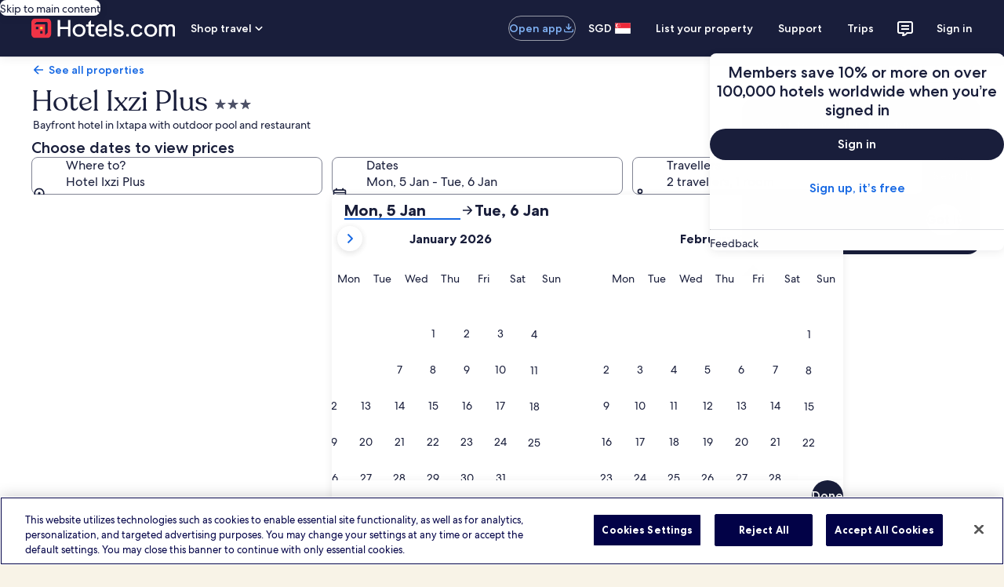

--- FILE ---
content_type: application/javascript
request_url: https://sg.hotels.com/6LF7fxlYor7hB/5Gn6T1obvWv/opE/ip3b2SDfGumcfNLi/JSlObhhbAQ/YjIDKHUa/HXM
body_size: 173679
content:
(function(){if(typeof Array.prototype.entries!=='function'){Object.defineProperty(Array.prototype,'entries',{value:function(){var index=0;const array=this;return {next:function(){if(index<array.length){return {value:[index,array[index++]],done:false};}else{return {done:true};}},[Symbol.iterator]:function(){return this;}};},writable:true,configurable:true});}}());(function(){Fb();pMk();YXk();var Kd=function(){WX=(tQ.sjs_se_global_subkey?tQ.sjs_se_global_subkey.push(sd):tQ.sjs_se_global_subkey=[sd])&&tQ.sjs_se_global_subkey;};var Fq=function(){return tT.apply(this,[VB,arguments]);};var PH=function gM(Sf,lH){var Jd=gM;while(Sf!=Qj){switch(Sf){case Oc:{PM=s3*Sd*Kf*jf-wM;FX=Pz+Kf+nY*jf*wM;gW=xX*s3+wM-nY-sq;Sf=qh;CX=jY*xX-nY*wM-Pz;xf=xX*Sd-jf-Pz*nY;g3=Kf+sq*jf-nY;Cx=fM*xX+jf*Kf*sq;Sq=jf*Sd*wM+fM;}break;case RB:{tM=YM*xX+wM+jf+nY;Sf-=Nb;dd=YM*fM*xX+jf-jY;Rz=s3*nY*wM+sq+Sd;lr=wM+Sd*jY*Pz*YM;QX=Sd*nY+sq*wM;Zr=Sd*wM*Pz*Kf-jY;k1=xX*YM-jY+nY-wM;}break;case Ts:{NT=jf*xX-Pz*Sd-fM;dY=fM*Pz*xX-s3+Sd;JM=YM+Sd*xX-nY*wM;Td=Kf+xX*wM-sq-s3;Sf=gB;vN=jY+xX+YM*nY*jf;b1=YM+Pz+jY*Sd*nY;}break;case Xb:{Sf-=CI;return S2;}break;case tb:{q9=Sd*xX+sq-YM;Sf=j0;hr=YM*sq+xX+jY-Sd;xY=xX*Sd-Pz*fM-jf;cf=fM+jf*jY*s3+sq;}break;case Hh:{rY=YM*nY+jY*Pz*sq;NM=Pz-jY-jf+xX*YM;C9=jY*xX+Kf*sq-jf;Rr=xX*jf+sq;Zf=jY*Pz-Kf+xX*YM;Sf+=T0;OM=wM*fM*xX-YM+Pz;}break;case Jk:{m1=YM*jY*jf-Pz-Sd;xx=sq*jf-wM;Sf+=R;rX=YM*sq+Pz*jY+fM;kT=xX*Kf+wM*YM-fM;XN=xX*jY+wM*Pz-Kf;}break;case cj:{G8=Kf*s3*sq+nY*wM;Qr=sq*Pz*fM*jf+nY;Kr=jf*s3*wM-jY*nY;Sf=cc;qY=s3*Sd*nY*Kf+fM;jM=s3*xX-Pz-jY+sq;}break;case rk:{wM=nY*jf-Pz-jY-YM;Sf=ds;xX=Kf*Sd*wM;sq=nY*s3-jf-fM+jY;sd=jf-xX-fM+sq*jY;Ar=+[];Hx=Kf*wM-jf;}break;case MQ:{p8=xX*wM-jY*fM+Pz;O3=s3+jf*nY*sq-YM;ff=nY*xX-Sd-Pz+jY;MW=s3*YM+xX*Sd-fM;If=nY+jY*jf*s3;pr=Pz*fM*YM*sq;Oq=wM*Sd*Pz*YM-fM;Sf-=w4;}break;case Hk:{jz=YM+sq*Sd+xX+jY;kz=xX*Sd+nY+s3;jX=jf*YM*jY+xX*nY;Sf+=ZJ;EH=xX*YM+sq-jf+s3;YH=wM*s3+sq*jY+Kf;Z9=jY+sq+s3*YM*Sd;kM=nY+Sd*fM*xX-wM;lM=xX*Sd+sq*wM+fM;}break;case SC:{l9=Pz*jf*jY-s3*Kf;cX=Sd*sq-wM*jY+xX;Sf=Ms;UW=nY*YM*jf+Sd+Pz;EW=YM*sq-jY*Kf-Pz;dM=fM-Kf*wM+sq*YM;}break;case Y4:{j1=Kf+jY*xX+jf+wM;WM=wM+xX+Kf+s3*jf;JX=fM+s3*jY+xX-nY;N8=xX*Sd-wM+s3-jY;Sf-=Vk;}break;case RQ:{lz=jY-jf+xX*YM+sq;M9=sq*YM-jY-Kf+Sd;Sf+=pA;rr=wM*jf*s3+Pz+fM;TX=jY+sq+xX*nY+Kf;}break;case KQ:{Ef=YM*jY*Kf*jf+sq;Sf+=Fc;Gz=Sd+sq*s3-nY-wM;Qf=xX*jY+Sd*YM*fM;wY=xX*fM*jY+Kf*jf;}break;case Bs:{GH=Kf*jY+sq*wM*fM;N2=xX*Pz+Sd*sq-s3;xr=YM+xX*Sd*fM;OW=jf-fM-Sd+xX*YM;mX=xX*jf+nY*Kf-fM;Sf-=m0;ng=Sd+wM+Pz+jf*xX;hd=xX*jY-nY*Kf-wM;}break;case qs:{IH=fM+wM*YM*Kf*jf;A9=xX*Pz+jf-YM;U1=xX*wM-Sd*sq+Pz;Mf=sq*wM+Sd*Kf+YM;Sf-=mF;vM=Kf-jf*sq+s3*xX;}break;case C0:{R3=wM*xX-jf-jY-s3;MY=wM*YM*s3+jY-Sd;fd=s3*jY*Kf+xX*Sd;Wq=jY*xX-wM+YM-nY;v9=nY*Pz*YM*s3-fM;V1=xX*nY+sq*s3;Sf-=qE;LY=sq+jY*xX+fM+Sd;}break;case xg:{Sf=Y4;HX=wM*jf-Sd-nY+xX;q8=fM+Sd*jf*wM+Kf;QW=xX*Pz-wM+s3;L9=Sd-sq+xX*jf;sY=Pz-YM+sq*Sd;j2=Kf*xX-YM-sq+Pz;E8=xX*fM+wM+s3*jf;Tr=Kf-Pz+nY*jf*YM;}break;case KB:{zM=xX*jf+jY*YM;I3=YM+wM+jf*nY*sq;kW=xX*jY-s3*wM+sq;M2=wM*YM-Sd+jf*xX;Sf=nQ;}break;case Fs:{fX=Sd+YM*s3*jY;md=s3*Sd*nY*YM+Kf;wf=s3*Sd*YM+Kf*nY;Sf+=BC;H8=Kf*jY*wM+xX+YM;hq=nY*xX-fM-jf;Vq=jf*jY*wM+Kf+Sd;}break;case EC:{kX=Pz*nY*jY-Sd-YM;Sf=mh;bY=jY*xX-sq-Sd*fM;rd=nY+fM+s3*xX-wM;j8=s3*fM*sq-Sd-YM;AT=fM+Pz-Sd+wM*sq;Hq=nY*xX-YM-Sd;PX=sq*s3+nY*jf*YM;wx=Od+Hq+HN-PX;}break;case vk:{zH=jY*YM*jf-s3-nY;DW=Pz+nY*sq*jf-Kf;cN=jY-jf+s3*fM*sq;xz=xX*Sd+YM-s3*wM;bH=xX+Kf*wM*sq-fM;Sf=Q0;mx=YM*sq-s3-Sd+fM;}break;case lc:{H1=fM-jY+Sd*s3*nY;GT=sq*wM+jf*s3;qW=YM*xX-jY-wM-Sd;LH=Pz*xX-fM+Sd;Zz=sq*YM*fM-s3+nY;Sf=Jk;mr=jY*xX-jf-YM-nY;}break;case CB:{NN=sq*Kf+nY-jf+xX;H9=xX*YM+s3;F1=xX*Kf+sq*wM;D1=s3*sq+fM-Pz;fY=s3*xX-Kf+Sd;vH=xX+sq+YM*wM*jf;dz=Pz+fM-s3+xX*jf;Sf=qs;Jf=xX*YM-Pz*sq*Kf;}break;case gB:{l3=wM+Kf+Pz+s3*xX;Sf=Hs;zX=xX+wM*Sd*Kf+fM;lT=sq*wM-jY+YM;WY=Pz*fM*wM*jf-s3;YX=YM+nY*jY*s3-wM;Xf=Pz*sq*jY+Sd;}break;case WA:{TY=YM*Kf-nY+Sd*jY;gY=jY*Sd+wM*nY+YM;Vf=sq+Kf*s3+wM;zN=Pz-nY+Sd*jf+sq;Sf=DC;}break;case ZF:{Fz=sq*wM*fM+Pz-xX;Sf+=Ch;sz=sq+jf*nY*wM+Pz;w9=nY*Kf-sq+jf*xX;S8=xX*Sd-sq-s3+wM;}break;case Xs:{Sf-=AB;TM=s3*Kf*nY*jf-jY;Bq=xX*Sd+Kf-sq-wM;XH=fM+wM*jY+xX+Kf;Ud=sq*fM-YM+jY*xX;rf=Sd+YM+nY*sq+Kf;g1=jY+xX+jf+YM-Sd;nd=nY+jY*xX-fM+Pz;vv=YM*wM*s3*Kf-nY;}break;case ps:{kv=Kf*wM*sq-nY+YM;Sf=zE;W6=fM+sq*Kf*wM-jY;nw=sq*jY-wM+fM-Sd;Vl=sq*Sd+xX+nY+Kf;}break;case vJ:{l2=wM*sq+s3*YM*Sd;sm=s3+jY*xX*fM-sq;Z6=fM+s3+wM*jf*nY;SG=jf*Pz+sq*YM*nY;lR=fM+Sd*wM*jY-nY;cR=nY+xX*s3-Pz+jf;Sf=db;kL=Sd+fM+jY*Pz*wM;G6=sq*wM-YM-fM-xX;}break;case MJ:{fL=s3*wM+nY*sq+Pz;jP=xX*Sd-Kf;Sf+=BF;Xp=sq+xX*YM-jY-Sd;zt=Kf*nY*wM*s3+fM;mv=YM+sq*s3*Kf-fM;pU=wM*xX-sq+Kf;}break;case vj:{rP=s3*xX+Pz+Sd*sq;KL=fM+jf*YM*Kf*s3;kp=wM-Sd+sq*YM-xX;Sf+=QA;np=YM+xX-wM+Pz+Sd;vG=s3*Sd*jY+jf-Pz;dK=YM*xX+Pz-wM;}break;case dQ:{YS=Pz*Sd*jf+sq*s3;kK=s3+fM+wM*jY*YM;xG=YM+jf*sq+jY*nY;Am=s3+jY*sq+Pz;Kl=s3*nY*YM-Sd;Sf=Yg;}break;case XC:{bV=xX-nY-YM+sq*fM;qm=sq-wM-Sd+s3*xX;sZ=s3*fM*jf*nY-wM;HR=Sd*sq*nY-fM;Sf+=Wb;bP=fM+YM*Sd*s3-sq;ww=sq+jY+Kf+xX*s3;}break;case QC:{sl=Pz*jY+nY*xX-wM;wt=jY+xX*jf+wM+Kf;KG=jY*xX-nY*fM+sq;ZU=Kf*YM+Sd+jf*xX;Sf=MQ;PZ=wM+jY*xX-fM+s3;Sl=Sd+jY+jf*sq+fM;xt=s3*xX+YM+jf+wM;}break;case Yc:{WX.push(IZ);Sf=Qj;LR=function(IP){return gM.apply(this,[B4,arguments]);};tT.call(null,qF,[ZO,lU,hw,hp]);WX.pop();}break;case bQ:{Op=jY*YM+xX*Sd+fM;Sf+=A;vO=fM*sq*YM*nY-wM;qP=Pz+s3*xX*fM+Kf;FL=Kf*jf*YM*jY+fM;sK=jY*wM-Kf+xX*s3;PG=xX*jf+s3+Pz+sq;Vw=s3-jY+xX*fM*Sd;L2=nY*Sd*jf*YM+Kf;}break;case QQ:{pS=Sd+Kf+nY*xX-wM;Sf+=Uc;N6=sq*Kf*wM-jf;xS=jY+Sd+jf*xX+sq;kU=jY+xX*s3-sq-fM;OG=xX+jf+Sd+sq*s3;Pw=nY*sq+jf+fM+xX;zP=Pz*nY*Sd*jY+sq;}break;case zE:{EZ=Sd+wM+jY+YM*xX;SO=s3*xX+sq-YM;ml=nY*sq-Pz+xX*Sd;KP=jY+Pz*Sd*jf*s3;WZ=xX*jY+YM*nY+s3;dl=YM*sq-Sd+Kf;Sf=MJ;}break;case l0:{IO=xX*jf+Sd*fM*s3;Sf=kj;At=YM+wM*jf*jY-Pz;rS=jY*sq-YM-Sd+fM;l5=Sd*xX+jY*fM-Kf;mL=Sd*sq+nY*xX;QO=s3*xX-jf+YM+wM;}break;case Uj:{Hl=Kf*wM*sq-jf*Pz;Zl=sq*YM+Kf+xX*Pz;R2=Pz-jY-fM+jf*xX;GR=YM*xX+Sd+jY*Pz;Sf=AJ;mS=Sd*jY+wM+YM*xX;lP=sq*Sd*YM+s3-Pz;sw=Pz*wM*jY;}break;case xF:{Pl=xX*YM-sq+nY*jY;Sf=SC;AP=s3*fM*YM*jf+nY;WV=xX+Pz*s3*sq-jf;Yl=YM*Pz*Sd*Kf-s3;}break;case xc:{var OU=lH[z0];Sf=Qj;Qv.Hj=gM(V0,[OU]);while(NL(Qv.Hj.length,GE))Qv.Hj+=Qv.Hj;}break;case Zb:{ZL=s3*xX+wM-sq+YM;Sf=tb;Iw=Sd*xX-YM-sq;sP=sq*wM+YM-Kf+jY;vV=Sd*xX-sq+nY*Pz;}break;case rC:{Tl=wM*jY*YM-fM-Kf;mG=jf-xX+jY*Pz*sq;Kt=sq*Pz*jf-nY-jY;Q6=jf+Kf*xX-jY;Sf=Zs;cm=Pz*s3*jY*nY-Sd;M6=Sd*fM+xX*jf-Pz;Xl=sq+Sd*xX+Kf;}break;case nC:{hw=Sd-nY+Pz+YM*jY;Sw=jf*fM*YM*Kf-nY;Sf-=O4;hp=wM-YM+jY*fM+sq;V6=Sd*xX*Kf-jf-s3;FU=Pz+jf*sq+s3;dO=xX+sq+fM-Pz+wM;tG=wM+YM+jf*fM*xX;}break;case Qk:{while(NL(vS,x6.length)){RV()[x6[vS]]=Mt(ES(vS,jY))?function(){return fZ.apply(this,[RJ,arguments]);}:function(){var GZ=x6[vS];return function(Qt,St,TP,Wm){var jw=Qv.call(null,Qt,Hx,TP,FZ);RV()[GZ]=function(){return jw;};return jw;};}();++vS;}Sf-=Zh;}break;case CF:{SP=xX*Sd+Pz-s3-nY;VO=jf*sq*Pz-Sd+xX;hZ=jf+s3*YM*Kf*wM;PV=nY+fM+jY*wM*Sd;n5=YM*xX-Kf+wM*jY;gK=jY*xX-Pz*s3+Kf;Sf-=tC;Jl=wM+s3*jf*jY;}break;case jF:{IZ=xX*s3-fM-nY*Sd;lU=Sd*YM*wM*Pz-xX;fv=jY*xX-YM-s3;YP=wM+sq*jf+Kf;Sf=SJ;NZ=YM*xX+Sd+fM;cw=wM*xX-nY*YM-fM;W5=s3-jY*fM+sq*nY;Rv=Sd*s3+YM+xX+Pz;}break;case Ms:{bt=fM+jY+YM+sq*Sd;r6=xX+jY+jf+Kf*sq;LG=fM+xX*Sd+nY*wM;HV=jf*Kf*YM*nY+xX;Sf=CA;fS=fM*xX*jf-Pz-s3;tt=Sd*YM*nY+Pz*xX;}break;case UF:{YM=Pz-fM+nY;Sd=fM*nY+Pz-Kf;Sf=rk;jf=YM-Kf+fM-Pz+Sd;s3=Pz*fM+Sd;jY=s3*Kf-Pz*fM-nY;}break;case V4:{NS=xX*Pz-fM-jY*nY;nP=nY*wM*fM*YM+jf;Bt=YM-jf+jY*xX-nY;PU=wM*sq+Pz-Sd*Kf;Sf-=Kj;KU=sq*Kf*jY*fM-s3;Jw=Pz*nY-Kf+xX*Sd;}break;case nc:{zR=wM*sq+Pz+xX-jY;lS=xX*s3+wM*jY;pw=xX*jY+nY*YM;d6=Kf+Pz*xX-wM*Sd;Sf-=Eb;rm=wM-Sd+jf*sq;}break;case Cj:{kO=Pz+Sd+jY*jf;qt=Kf+YM*Pz+Sd*s3;fR=wM*s3-Kf-nY;rw=jY-Sd*sq+xX*Pz;zG=sq*fM*nY+jY+Sd;Sf-=S;gt=wM*jf-Pz+s3-Sd;Lt=jY+sq+YM*Kf+Pz;}break;case Zs:{cK=xX*nY-wM-Sd*YM;zv=sq*jf+wM*jY*Pz;GP=xX*s3+Kf*nY*wM;Sf+=zE;Vt=nY+xX*jY+YM-sq;}break;case dF:{Sf-=bk;H5=Kf+xX+s3*YM*wM;wp=wM*s3-Sd+Pz+jf;bG=Pz*Kf*jf+nY*sq;UL=wM*Kf*Sd*jY+xX;pR=xX+Kf+Sd+Pz;AL=wM*xX-YM-Pz-jY;DP=Sd*Pz*jf-YM;nU=wM*jY*fM*Sd;}break;case VB:{WX.push(xV);kt=function(t6){return gM.apply(this,[xc,arguments]);};Qv(rf,jf,g1,cP);WX.pop();Sf=Qj;}break;case Rh:{Sf-=J4;gG=wM+Kf*jf+sq+xX;EL=wM*Sd+s3+xX*fM;YZ=xX+Kf+sq+YM*nY;zp=Sd*xX-Pz+sq-wM;fm=fM*jf+Sd+YM*xX;rZ=sq+Sd*Pz*nY*jf;}break;case gQ:{Sf-=bC;while(dw(Qw,Ar)){fV+=Wl[Qw];Qw--;}return fV;}break;case Bj:{MP=jY-Kf+xX*YM-Sd;SZ=fM*xX*nY+s3-Kf;qK=s3*xX+nY*jf-Pz;DG=s3*xX-jf-wM+sq;Sf=bJ;Tv=nY+jY*sq-Sd+xX;tR=fM*jf*jY*Sd;VZ=wM*sq-nY-jY-s3;t5=nY+xX*jf-Kf*Sd;}break;case Eg:{x5=Kf+Sd*wM*jf+sq;KZ=xX*jY-YM*Pz+jf;Sf-=Ej;qL=YM*s3*nY*Sd-Pz;sG=xX*jY+jf*Pz*fM;DZ=nY*jf+xX*Sd+Pz;}break;case dB:{Sf=Qj;return pV;}break;case Dc:{G2=s3*wM+sq*jY*Pz;pv=s3*jY*Sd+jf+fM;GG=fM*s3*sq*Kf;Kp=nY*Kf*sq-Pz;Sf+=hg;PS=Sd*xX+YM*s3+Pz;f5=s3+xX*jf-fM-sq;}break;case SF:{TR=Pz*Kf*sq-jf*fM;v6=s3*wM*YM-nY-fM;gS=Pz*nY*wM*s3-xX;Sf-=sC;CG=sq+fM+jf*wM*Sd;CR=Sd*xX+jf*jY+YM;}break;case U:{xU=fM+nY*Kf*YM*jY;cO=Kf+wM+xX*jf-nY;n6=sq*s3-jf+fM+jY;O2=YM*xX-jf*Sd+Kf;wU=Pz+sq+xX*nY-fM;Sf-=ms;cL=s3*xX+Sd*Kf+jY;}break;case Yg:{ft=Kf*xX+jf*s3;UO=xX*s3*fM-YM*Sd;BK=s3-Sd+wM+jY*xX;D6=jf+sq*s3+nY;CU=Kf+xX*jY-Pz*Sd;Sf=CF;E6=fM-jf+xX*Sd+s3;WL=fM*nY-Sd+YM*xX;hl=nY*xX+s3+sq-jf;}break;case A4:{tO=sq+jf+jY-wM-Pz;VP=sq-wM+s3*nY+jY;gv=Kf*Sd-jY+sq;jR=fM*wM+YM+Sd+jf;Ep=Pz*sq+YM-nY*jY;EK=wM*fM*YM-s3;Sf=bC;DU=fM-nY+s3+jf*wM;}break;case cF:{Ow=nY*sq*Sd-Pz-xX;OL=nY*Pz*Sd*wM;xv=xX-wM+sq*s3*Kf;Sf-=hg;lv=YM*xX-jY+nY-jf;YL=Kf+Sd*sq-s3-Pz;GV=sq+nY*xX-Pz;PL=jf*Pz*sq+wM;}break;case Zk:{Sf-=Th;L6=fM*Sd+sq*s3-nY;ZG=YM+jY*xX-sq-fM;TS=jY*xX+s3*YM+Sd;LV=sq*s3-jf*Sd+YM;}break;case mA:{LP=nY+s3+wM*Sd*jf;H6=jY*wM*fM+Kf+Pz;BO=wM+xX*YM+Kf+nY;Gt=Sd+sq*fM*s3+Pz;l6=YM+wM*s3*nY;jt=Pz*xX-Kf*jf+wM;Sf=xB;}break;case Q0:{Sf=PE;LK=s3+xX*Sd+YM+jf;tU=sq*Pz*Kf-s3;kw=s3*jY*nY-Sd-xX;M5=s3+xX*jf*fM+sq;mp=jY+nY*sq-wM*YM;IR=jY+YM-sq+xX*Sd;}break;case jE:{NK=jf+s3+xX+YM;dR=xX+sq-Pz+Kf-wM;ML=jY*Kf+jf+xX;It=xX+jf+YM+s3+Sd;HS=s3*Sd+jY*YM+sq;Sf=Vb;}break;case nI:{Sf-=Qg;HG=xX*wM+fM-Sd-jY;IL=Sd*xX+wM*Pz-fM;BL=wM*xX-sq-Kf*YM;Mm=Sd*YM*s3*nY-wM;CZ=jY*xX+s3+wM;}break;case JJ:{CV=xX*Sd+s3-sq*YM;Sf-=xg;F6=s3*wM*YM+jf*jY;mw=fM+jY*xX+nY-jf;Xm=Sd+jY+s3+sq*YM;bm=jY-Pz+Sd*YM*sq;BS=wM*xX-YM*Pz+fM;p2=sq+YM*jf*wM+Pz;U5=Pz*Sd*jf*jY-nY;}break;case Ak:{zO=Pz+wM*xX-jY*YM;fU=s3-jY*Pz+xX*wM;Ap=nY-wM-jY+sq*s3;Sf-=bb;FP=Pz*Kf*YM*wM-nY;ct=s3*fM*xX+wM+Kf;Zt=xX*s3-sq-jf+YM;}break;case mB:{Np=jf*wM*Kf*YM-s3;rv=Sd*nY*Kf*YM-wM;B5=s3*YM*jY*fM-Sd;Sf+=Zb;Kv=YM*xX-fM+Pz*nY;}break;case s4:{Sf=Oc;f6=sq+xX*YM+Kf+wM;z6=Pz*fM+Sd*s3*wM;PK=nY+wM*Kf*Sd*YM;ZS=Kf+sq*Pz*s3;KK=xX*wM-jf*jY+s3;gp=s3+Sd*xX+YM+Pz;EP=Pz*xX+jY*fM*Kf;}break;case t4:{rK=Kf+Pz*xX-nY-wM;Tw=fM*jf+xX*Sd-sq;Yt=wM+nY*xX+Kf;DO=YM+jf-Sd+jY*xX;kl=jf+jY*YM+xX-fM;Sf=J4;V5=jY-nY*wM+xX*jf;LL=xX*Sd-s3-jY*Pz;}break;case gA:{K6=sq*wM-Pz+fM;pG=fM*Kf*s3*wM*nY;Sf=zC;RL=Pz+jf*sq+xX*Sd;g6=jY*jf*Kf*nY-fM;Uv=xX*jf-wM-nY-Pz;YG=jf*Kf*sq-nY*YM;HZ=jY*sq-jf+wM;XK=s3*Kf*YM*jY;}break;case Js:{BP=sq+xX+Pz+jf-Sd;SV=Kf+sq-Sd+xX+jY;cU=Kf+YM*s3*Pz-nY;hm=sq*nY+Pz+jf+Sd;Ww=jY*YM-jf+nY+xX;Sf=lc;}break;case QJ:{S6=Kf+xX*nY+s3+Pz;jK=xX+s3*wM-Kf;HL=Kf+xX*jf+sq-jY;Bl=jf*nY*fM*Kf*wM;Dl=wM*jY*fM+nY;Sf=dF;Vp=xX-Sd+wM*jf;}break;case DC:{sL=Pz+Sd*YM+nY*jf;TZ=fM*s3*jf+sq+nY;g5=sq+Kf-fM+Pz+Sd;Yv=fM+sq+jf-YM+Kf;C6=sq-Sd*Pz+s3*YM;Sf=BC;Gp=YM+s3+Sd+jf;sV=jY+jf*nY+Sd-fM;}break;case zF:{n2=wM*sq*Pz-jf-jY;jU=sq*wM+s3*jY*YM;vR=Sd*jY*jf+xX+sq;AS=s3+YM*jY*Sd*Kf;Ul=YM+Kf*xX-jf+sq;Sf=nc;KS=Sd*jY*YM+xX-Pz;RU=YM*xX-s3+jY*wM;}break;case YA:{Sf=qc;X6=Pz*YM*sq-jY*wM;RK=Pz+jY*xX-fM;Cv=wM+sq+s3*xX;EG=Pz+sq*wM+jf*YM;km=sq*wM-fM-Sd*Pz;}break;case mh:{fK=fM+s3*xX+Sd*sq;nt=nY-fM+jY*xX;Jv=sq-Pz-wM+xX*jY;DK=xX+nY-YM+jf-Pz;Gw=Sd+nY+xX*fM*jf;mR=nY*xX+Sd*fM+Pz;Dv=s3-Pz+jY*xX-fM;Sf+=wj;bK=xX*jY-Pz*wM-Kf;}break;case SE:{if(NL(Hw,Gv.length)){do{var Dm=NR(Gv,Hw);var jp=NR(QS.KC,w2++);S2+=tT(TI,[p5(k5(p5(Dm,jp)),LO(Dm,jp))]);Hw++;}while(NL(Hw,Gv.length));}Sf+=L4;}break;case fF:{hS=jY+s3+Sd+sq*wM;nR=Kf+xX*Pz-s3;Y6=nY+Kf*YM*sq;Sf+=AC;rp=jY*Pz*s3*nY+Sd;wS=wM*sq-jY+s3-nY;}break;case LC:{fO=xX*Kf-jf+YM*s3;Sf-=Ob;V2=YM*jf*nY*Sd;EU=Sd+jY+jf+xX*nY;qp=Sd*jY*Pz+xX*jf;Xw=xX*jf+Pz+sq-nY;tw=jY*xX-Kf*s3*fM;lV=fM+sq+Pz+xX*jf;}break;case Ig:{XS=nY+xX*wM-jY*Pz;bU=Kf+jY*xX+jf*Sd;CP=YM*xX-Kf-Pz;HK=jY*fM*s3*wM+sq;Sf=fb;I6=jf+wM+Sd*sq*nY;}break;case Rs:{Sf=t4;Il=Pz+xX+s3+wM-YM;lt=xX*jY*fM-Sd*YM;wL=Pz*jY*YM+nY+sq;Em=YM+Kf+jf*wM*jY;}break;case rs:{RZ=fM+jf*xX+sq*Sd;Sf+=sh;Zw=Kf+Pz+xX*jf+wM;vK=Pz+xX*YM+s3+nY;FR=Sd-jf+sq*Kf*wM;S5=jY*xX-YM-Sd+s3;AZ=fM*xX*jY+jf;}break;case HB:{xP=jY*Sd*wM-fM;Z5=fM*xX*jY+Kf+Pz;Iv=xX*jY+sq+jf-Sd;UU=jY*wM*YM+Kf;Sf-=Pb;}break;case Tc:{Qp=xX*s3+Sd-jY+Pz;TV=sq+xX*YM-jf*fM;US=jf*xX-sq+fM-Sd;qV=fM*sq*Pz*jY+xX;Nl=s3+nY*Kf*xX-YM;JK=xX*jf-Kf-s3-sq;AK=Pz+s3+YM*xX-fM;Sf=Fs;}break;case qc:{cp=fM*jY+jf*xX-Sd;wK=xX*Pz-Kf+jf*jY;gZ=jY*Sd*jf+YM-fM;w6=jf*xX+sq-s3+Pz;Sf=RB;}break;case Ec:{vL=xX-YM+sq*fM+jf;xL=YM-fM-Kf+nY*sq;Sf-=SI;Pt=Sd+YM+Pz*sq+xX;NV=jY*fM+Sd*xX-nY;C5=sq*wM-Sd-Kf*YM;Pp=nY*s3+xX-Sd+jY;AV=jf+Pz+xX+sq-YM;}break;case Mk:{jV=xX+s3+wM*jY*jf;Sp=xX-Pz+s3+Kf*sq;jl=xX*YM+wM+fM+jY;Hv=jf-jY-Kf+xX*Sd;Sf=xF;}break;case vE:{Sf-=QC;Ip=YM*fM-Sd+wM+xX;R6=wM+YM+xX-nY;Xv=xX-Sd+s3+wM;FK=fM+Sd*Kf*jf*jY;}break;case rF:{HO=jY+s3*xX+Pz+sq;UP=nY*fM+YM+sq*jY;Ot=wM*sq-Pz+s3;J6=YM*sq-s3-jf-Pz;Nt=s3+sq+nY+jf*xX;Jm=jf*xX+Kf*wM+Sd;Sf+=EJ;}break;case db:{Sf+=dg;lL=xX*wM-s3*Kf-YM;Bv=Kf+s3*nY*YM*Pz;DL=jY*YM*wM+Sd;Ov=fM+xX*Kf*Pz+nY;sv=nY*xX+YM*s3*Pz;mP=fM+wM+Sd*xX;}break;case SJ:{WU=Sd*xX-s3-Kf*Pz;Dw=Pz+s3+sq*Sd-YM;JG=nY*sq*YM-fM-Sd;Fl=Pz+Sd+xX+wM+YM;tP=s3*sq*fM-YM;gP=jY*s3*Sd+YM*sq;Sf=Xs;Ct=jf+Kf+sq+nY+wM;}break;case kQ:{wP=nY*xX+sq-Pz*YM;Hp=nY-wM*Kf+xX*s3;Sf-=R0;dp=fM*wM*YM*s3*Kf;UK=wM*Sd+sq*s3-Kf;pO=jY*xX-Sd-sq-s3;}break;case wk:{zL=s3*xX+nY+YM-sq;pP=jf+Kf+Pz+wM*sq;ZZ=jf*xX-YM*nY+jY;kP=sq+wM*s3+xX-nY;Al=s3*xX+nY+sq+Kf;gm=nY+sq*jf-Pz*s3;Sf=CB;RR=xX*jY-YM*fM*nY;}break;case DF:{rR=YM+nY+jY*xX-wM;wO=s3*xX-Sd+Kf-sq;Dt=wM*Pz*YM+fM+jf;Tm=sq*wM+fM+Kf;T5=wM*Sd*s3+jf+nY;Sf=vE;}break;case kA:{zU=xX*nY+sq-Kf+wM;X5=jf*xX+YM+s3+Sd;r5=YM*xX+fM+jY*Pz;lO=fM-s3+xX*jf+Sd;O6=xX*jf+Sd*wM-nY;Sf+=gs;SU=s3*jf*Sd+YM*sq;Qm=xX*nY-Sd-s3+Pz;}break;case sA:{Sf+=bh;bv=YM*Pz*Sd*nY-fM;tL=jY*sq*Kf-Sd+Pz;RP=Kf*xX+Sd*jY*wM;GS=fM*xX*wM-sq-jY;kS=jf*wM+xX*YM+jY;NP=Kf*Sd*YM*jf-sq;}break;case BC:{p6=sq+Pz+nY*Kf*YM;cv=jY-jf*Kf+wM*Pz;Jp=Kf*sq-YM+s3;Lp=sq+Kf*nY+s3-wM;Rl=wM+Kf*jf-fM+nY;WR=YM-fM+sq*Kf+Sd;Sf=Cj;}break;case Cs:{Sf=OE;gU=sq+s3*xX-jY+nY;ql=s3+fM+YM+xX*Sd;pL=jY+xX;Od=wM*sq+nY*YM+jY;}break;case Kk:{Ol=s3-Kf+jf*xX*fM;c5=Kf+xX*YM-s3*jf;wv=sq-fM+xX*jY+YM;Sf-=w4;KO=xX+sq*Sd+fM+Pz;hK=wM+xX*jf+Kf*YM;mO=YM+xX+wM*sq-Sd;z5=wM*fM+jf+s3*xX;YV=Kf*nY*xX+wM;}break;case f4:{hL=sq+jf+s3+YM*xX;xK=Pz-nY*sq+jY*xX;MZ=YM*xX+jf-fM-wM;Sf-=lI;hV=jY*xX-Sd-Kf;MU=wM+jf*xX+Sd+jY;I5=xX*Sd+wM+jY;}break;case RE:{CK=nY*YM+jY-wM+jf;Zv=sq*nY-wM-Sd*s3;Sf+=bg;Bm=sq+Sd*YM+wM*fM;Yp=Sd*Kf*fM*jY-jf;ZO=jf*wM-s3-fM+nY;cP=Sd-YM-jY+Pz*sq;}break;case hj:{BU=fM+jf+s3+xX*nY;Sf-=q0;zK=Kf+jY*nY*s3;N5=wM*xX-YM-s3*Pz;cZ=wM+Kf+Pz*xX+sq;Fp=nY+jf*wM*Sd;}break;case Zj:{tv=s3+jf*fM*Kf*wM;dG=Sd+nY*Kf*wM*YM;T6=s3*xX+Sd-sq*fM;FS=Pz*jf+nY*wM*jY;F5=sq+xX*Sd-jY-fM;Sf+=rj;DR=Kf+xX*s3+Sd+jf;}break;case J4:{dV=fM+wM+sq*Kf*s3;XU=s3*YM*jf-jY-Sd;nO=jf*s3*YM+xX*Pz;K5=s3+wM*nY+xX*jY;lZ=jf*xX+jY+YM+sq;Bp=Pz-Sd+xX*wM-sq;Sf=jE;nL=xX+nY+Sd*Kf+YM;}break;case fb:{HP=wM+xX*jf+jY+sq;VL=YM*Kf*sq-wM-nY;QU=fM-sq-jf+s3*xX;k6=Sd+wM*sq-YM+s3;FO=Pz-s3+xX*jf;Sf+=O4;xl=YM*Sd*sq-s3-Kf;}break;case NA:{zZ=sq+fM-Kf+Sd*xX;VK=s3-Pz*fM+Kf*xX;Sf=A0;wR=xX*s3+nY-Pz+sq;vl=jY*xX+Kf-jf*Sd;Tp=Sd+sq+xX*s3-fM;P2=wM+nY*xX+YM*jf;}break;case ZJ:{IS=fM*YM*wM*s3;tp=xX*nY+s3*Sd;Cm=xX*YM*fM+jf-sq;Sf=L4;jv=Sd+s3*sq*Pz;nG=YM+xX*s3-jY*jf;YU=YM*xX-wM-jf+s3;bR=jY-Pz*fM+Kf*xX;KR=s3*xX+YM+Sd-nY;}break;case xB:{TK=wM+Kf*YM*jY*nY;QK=Kf+Sd-fM+jY*wM;Sf=wk;rL=YM*jf+Sd+sq*wM;dv=nY*sq+Pz*xX-wM;}break;case AJ:{q6=nY*Kf*xX-sq;Sf+=WE;UR=xX*YM-Pz-jf-jY;hO=wM+s3*Pz*YM+xX;qO=xX*jf-sq-fM+Sd;GL=Sd*Pz*sq-Kf-wM;wG=sq+YM+Sd*wM*nY;}break;case Hg:{QV=fM*wM*Pz*Sd+xX;MR=jf*xX+jY*s3+Kf;Sf=IQ;bO=YM+nY*sq*Sd;tK=wM+nY*fM+s3*sq;Cl=nY*YM+xX*Kf-Sd;lw=xX+Pz+jY*wM*YM;}break;case NC:{pZ=jY*Kf*Pz*fM+s3;Tt=fM*jY*YM+jf+Kf;Sf+=k4;lG=jf*xX-Sd*jY-nY;Wv=s3*xX-sq+Sd-nY;Aw=sq+Pz+s3*xX-YM;cV=fM+jf*xX-YM-Sd;sS=fM*Kf-nY+YM*sq;CO=jf*jY-wM+sq+nY;}break;case QE:{mU=s3*nY*sq-Kf*xX;sp=Sd*sq*Kf+fM+wM;Ht=xX*Kf+wM*fM+s3;Sf=mB;tV=fM+jY*wM*Sd-YM;st=jf*sq+s3-Sd;kV=fM+Pz*jf+xX*Sd;}break;case wh:{xw=jY*xX-YM-sq;gL=Sd-wM+nY*sq*YM;Nv=xX+nY*YM*sq+jY;Ql=sq+jY*xX+s3+wM;fp=wM+xX*s3+fM;Sf=SF;}break;case AB:{SS=xX*jY*fM+YM-sq;EV=fM*nY+s3+YM+xX;Sf=mA;HU=Kf-jY+YM*xX-nY;Zp=s3+Pz+Kf+xX+YM;Nw=nY+jY*jf*wM+s3;AO=xX*s3+jY+YM+jf;MV=YM*xX-s3*fM-Kf;TG=Kf*Sd-s3+jY*wM;}break;case A0:{jL=sq-fM+jf+Pz*xX;Sf=Zk;ZR=sq+jf*Sd*wM;WO=jf+sq*Kf*wM*fM;fw=Kf+xX*wM+YM-jY;hU=s3*sq*Kf-nY+fM;NU=Kf*wM*sq+fM-jf;PO=nY+xX*jf-fM+Kf;pp=s3*Pz*nY*jf-xX;}break;case Pk:{J5=jY+s3+jf*YM*Sd;Sf=hj;DV=fM+YM*jf+xX*jY;wl=sq*wM+xX+jf*jY;hG=sq+wM+nY+jY*xX;}break;case Tb:{Sf+=rg;var Gv=rG[rl];var Hw=Ar;}break;case Nh:{sR=s3+nY*wM;UG=nY+jY*Pz+Sd-jf;Pv=wM+jY-Sd+Kf;DS=jf+sq+wM-YM-jY;qU=wM+Pz-fM+nY+sq;O5=YM+Pz+nY*jY;Sf=Wc;}break;case vQ:{BV=s3+xX-nY+fM+Pz;kR=xX+Pz+s3*sq-wM;tS=Pz+Sd*jY+xX*s3;XL=Sd+xX*s3-YM*jY;OK=wM+jf*sq-YM*nY;Mp=Pz+sq*wM-Sd+YM;Sf-=tE;Ll=s3*xX-nY*jY-fM;}break;case sJ:{Sf=zQ;JO=Pz+fM+nY*xX+Sd;HN=fM+xX*YM-jY-sq;qG=Sd+nY*fM*wM*YM;ht=Kf+xX+YM*jf-nY;b6=jY*Kf*s3*Sd;}break;case PE:{lK=Pz*jY+xX*nY-s3;Sf-=Mc;qZ=Kf+sq*Sd+wM*jY;nv=wM*YM-s3+xX+Pz;vU=xX*jY-Kf*sq-Sd;JZ=xX*jY-nY*fM-sq;}break;case Vb:{ZK=nY*wM-jY-Pz+xX;Sf-=GB;Y5=xX+Kf-wM+sq+nY;cl=jf*fM+sq*nY-jY;AG=sq*nY-YM+s3-Kf;OZ=s3*Pz*fM+jY+xX;mZ=Kf*fM*xX+wM-Pz;}break;case ds:{FZ=jf+s3*nY-YM-wM;Sf+=js;pt=xX*fM+Kf*jf;Im=Pz*s3-nY+Kf-wM;Ft=Kf*nY+fM+Pz+Sd;Cw=Kf+fM+s3;q5=s3+jY+jf;jZ=jf+wM+fM-Kf+Sd;PP=fM*Kf+jY*Sd-jf;}break;case lF:{A6=wM*xX-s3*fM;YK=Sd+s3*xX-wM*Kf;zl=jY-nY+Kf*wM*sq;VG=YM-s3*wM+jY*xX;Sf+=QQ;El=jY*xX+Pz+wM+sq;}break;case Kj:{nS=jf+jY*wM*Sd-Pz;CS=Sd-nY*YM+xX*jf;hR=jf*jY*nY+YM*xX;U6=sq-jf+jY*xX+wM;vw=jf+sq*s3-Sd-Kf;OV=sq+Pz+xX*nY*Kf;XG=YM+s3*wM*jf;Sf+=jI;}break;case j0:{lp=YM+s3*jf*Pz*Sd;NG=fM+nY*jf*sq-Kf;IG=nY*wM*s3-fM-Kf;jm=xX+nY-Pz+sq*s3;Uw=xX*Sd-s3*jY;MO=sq*Sd*YM+fM-Pz;P5=Kf*wM*Pz*jf-YM;jO=xX*jf+sq+wM-s3;Sf-=r0;}break;case pE:{CL=s3*sq+jf+xX;rO=s3*sq+YM+Kf-nY;Sf+=gb;Lv=xX*jf-fM+s3*sq;Ew=s3*wM*YM-Pz;LU=s3*xX-Sd-jf+Pz;B6=wM+nY-sq+xX*jY;rt=sq+jY+xX*YM+Sd;dU=fM-s3+xX*wM-jY;}break;case bC:{zm=YM+sq+jY+Pz*wM;FV=nY*s3+Sd+YM*jf;QP=Pz+wM-s3+Sd*jY;sO=Pz*nY+wM*fM*YM;IV=fM+Pz-Sd+sq+YM;Sf=RE;}break;case dA:{j6=Kf+nY+jY*sq;bL=wM*sq+s3+jf+Kf;JR=s3*sq*Pz;Sf-=pJ;WS=sq+xX*jY+s3-jf;mK=xX+Pz*Kf+fM;QL=wM*s3*Sd*fM-YM;}break;case KF:{Sf+=FF;Mw=sq*s3+Kf+nY+jY;rU=jf*xX+s3-Pz+YM;dL=YM*xX-fM-jf-jY;d5=sq*Pz*nY-wM+jY;JP=nY*YM*sq+fM;}break;case II:{RO=Pz*nY*YM*s3+fM;UZ=jf*fM*sq-nY-Sd;Sf=dQ;cS=s3*YM*wM+Pz*Sd;E5=nY+fM+Sd+xX*jf;QG=nY-jf*wM+YM*xX;}break;case AQ:{wZ=sq+wM+Pz+xX*nY;jS=fM+wM*s3+xX*Kf;gV=xX*YM-nY+sq-jf;Sf=Dj;Up=Pz+jf*fM*xX+wM;hP=YM*wM*jf*fM-Kf;Rw=jf*YM*wM-Kf*Sd;zV=s3*Pz*Sd*nY+xX;}break;case NB:{var x6=lH[z0];kt(x6[Ar]);Sf+=Jj;var vS=Ar;}break;case Jh:{BG=Sd*YM*sq+jf-s3;VR=nY+wM*s3*jY-sq;Sf+=AC;Ut=xX*s3+jY*YM+fM;BZ=wM+s3*Sd*jY*Kf;A5=jY*xX-Kf+nY*YM;s6=xX*jf+sq+jY;kZ=wM+sq+xX*jf-nY;dZ=YM*xX+jY-Sd+wM;}break;case sg:{YO=nY-Kf+jY*jf*YM;Sf=QC;MK=Kf*fM*Pz*jY*wM;PR=xX*jf+Sd+YM*Pz;XV=jY*xX-sq+s3-nY;RS=sq*Sd+Pz*xX-jf;gR=YM+Sd+Pz*sq*nY;}break;case NQ:{w5=xX*nY-fM+wM*sq;Wp=xX*jf-jY+Sd*s3;JV=wM+jf*YM+sq+Pz;Mv=xX+sq+Pz+jf;Sf+=O;LS=xX+Pz+wM*YM-jY;}break;case DQ:{zS=Pz*jY+Sd*nY*fM;LZ=nY*Sd+sq*fM-jY;EO=wM+nY+jf+Pz-YM;qv=fM*YM*Pz-jY+wM;Gl=Pz*Sd+nY-YM+jf;Sf=Nh;YR=wM*Kf+s3-nY+jf;}break;case Wc:{vt=fM*jY*Kf+sq-s3;TU=s3-nY+YM+Sd*fM;G5=YM+s3+nY+Sd+jY;fl=wM+s3+jf-Pz;xZ=Kf*nY+YM;P6=YM+sq+jf+s3;Sf+=NI;m6=Kf+sq+Sd*fM*nY;VS=Sd*Pz+sq+jY-YM;}break;case Kc:{vP=Kf+xX*jY+wM*Sd;Sf-=W4;SR=Sd+s3+YM*xX;GO=jY*jf*nY+xX*Pz;SK=YM+sq*wM+s3;ZV=xX+jY*sq-jf*YM;nl=s3*fM*sq-nY;}break;case zC:{Fv=wM*Sd*jf+s3-jY;xO=nY*xX+jY*s3-wM;IK=jY+xX*Sd+wM*jf;Sf-=hs;VU=xX*nY-Pz+Sd+Kf;}break;case mb:{TL=nY*xX-Kf*YM*jY;Sf=AB;bw=Kf*wM+jY*sq*Pz;GK=nY*wM+YM+sq+jf;kG=sq*Kf*Pz-fM;}break;case N4:{R5=xX*jY+nY+jf+Sd;MG=Kf+s3+jf*xX+nY;cG=jf*nY*sq+Sd+Kf;Jt=fM*Sd*xX+jY*jf;OP=wM*xX-sq+jf+Sd;Sf=sg;XR=wM*Kf*sq+Sd*s3;vZ=xX*jY+fM-wM;Bw=wM*Pz-jf+xX*YM;}break;case E4:{m2=Kf*wM*YM+nY+xX;Rt=jf*xX-Pz*wM*fM;JL=fM*sq*wM-Kf+s3;Cp=sq*s3+wM+xX;Sf-=TJ;JS=Kf-fM+s3+YM*xX;}break;case C4:{mV=Pz*xX+nY-Sd*fM;Sv=jY*xX-YM*wM*nY;Hm=jY*YM*jf*Kf;Sf=Bj;JU=xX*jf+jY+s3+wM;fG=Kf*sq-wM+xX*Sd;Dp=Kf*nY*xX-Sd*jf;}break;case cc:{c6=YM*sq*Kf-jf+nY;TO=YM*xX+Pz*jY-wM;pK=wM*Pz*YM*nY-s3;qR=sq*jY+wM-xX+YM;Ml=Kf*fM*nY*xX+sq;Sf=bQ;WG=Pz+Sd*xX+YM;}break;case zQ:{KV=fM+jY+wM*s3*nY;QR=xX*s3+wM-YM*fM;OR=YM-fM+Kf*sq*jf;Sf-=P0;WP=fM+Sd*xX-sq;VV=Kf*nY*xX-wM*Sd;}break;case CA:{WK=Sd+sq*jY+Kf+jf;Sf-=B;Lw=Kf*xX+Sd-jf*Pz;sU=fM+xX+jf*YM*Kf;XP=xX*Sd-Kf-wM+jY;nV=wM-Sd+xX*Kf-fM;Fw=YM*Pz+xX*Sd+s3;bZ=xX*wM-jf*sq;}break;case Hs:{nK=Pz*sq-jY+xX*jf;Ev=xX*jf+wM-s3*Pz;gl=Pz-jY+jf*wM*s3;Sf=DF;IU=Kf*Sd*xX-s3*sq;v5=Kf-nY+xX*wM-Sd;XZ=wM-YM+xX*Sd+jY;}break;case f0:{var rV=lH[z0];QS=function(bp,dP,RG,s5){return gM.apply(this,[EF,arguments]);};return LR(rV);}break;case IQ:{K2=sq*wM*fM+xX-Sd;GU=xX*jf-Sd-Pz*fM;xR=YM*wM+xX+Sd*s3;dS=Sd+jf*s3*wM-nY;Sf-=BB;L5=nY*wM*jY+Sd+s3;tl=s3*jY*YM+wM+fM;}break;case L4:{AR=wM*YM*s3+nY-sq;Fm=s3*wM-Kf+xX*YM;nZ=Sd+xX*fM*jf-YM;bl=xX+YM-Sd+jY*sq;fP=jf-Sd+jY*xX-s3;Xt=nY*xX+wM*s3+jf;Sf-=bQ;BR=Sd*s3*jY+YM*Kf;Yw=jY*xX-wM*Sd*fM;}break;case Sc:{Vv=Pz*sq*nY-jf+wM;Sf-=N4;OS=s3*nY*jY*Pz+xX;ll=fM+Pz*jf+sq*jY;QZ=nY+jY*xX+sq+jf;gO=sq*jf*fM-wM-jY;AU=jY*jf*wM;}break;case qJ:{qS=Pz+wM*xX-sq+Kf;xV=s3*jf+jY+sq;gw=xX+Sd*wM;Sf+=J0;ZP=nY*Sd*Pz+xX-jf;}break;case OE:{OO=YM-Kf*jY+xX*Sd;Av=YM*xX+Pz*jY*fM;m5=jY-sq+s3*xX;ER=sq+Pz*xX-YM+nY;Sf-=l0;jG=sq+Kf*xX-jY+jf;}break;case mF:{Wt=Pz*jf+xX*jY+sq;Kw=jf*sq+YM*Kf+s3;qw=Sd*xX+Kf-s3*nY;Q5=Kf+wM*xX-Pz*nY;j5=YM*jY+s3*xX-jf;UV=xX+sq*s3+jY+Sd;Sf-=lg;}break;case bJ:{wV=YM*wM+Pz+nY*xX;MS=jf*s3+YM*xX*fM;tZ=xX*jY-Pz+s3+jf;hv=Kf*Pz+xX*jY+nY;NO=sq*Pz*s3-jY-Kf;Sf+=UF;Rp=jY*sq-jf+fM+xX;}break;case cE:{Sf-=Yb;SL=Sd*fM*xX+Pz+sq;b5=Sd+xX-fM-YM+jf;zw=sq+wM+jf*jY;Et=jf*sq*Kf*fM+jY;vp=xX*s3-jY*fM-sq;mt=s3*Kf+sq+jf*xX;}break;case Mc:{XO=fM-jf*nY+wM*xX;bS=jY+xX*wM-YM-Sd;D5=nY*xX-YM+sq*Kf;kCh=Pz*jY*s3;Sf=HB;rjh=Pz*wM+nY*xX-fM;JFh=wM*sq+s3-Kf*jf;}break;case dI:{PEh=jf*xX-wM-YM-s3;G0h=fM+xX*wM-jY-YM;gCh=YM+jf*Kf*sq-nY;Sf-=wh;kkh=xX*jf-wM*Pz-jY;vbh=jf-fM+Sd*xX+wM;Kbh=Kf*wM*sq+s3;}break;case Dj:{djh=sq*nY+Kf*xX+YM;Rkh=YM*xX-s3*Kf;CQh=Pz*YM+Sd*xX*fM;dIh=Kf*Pz*xX+jf;Xkh=wM*Pz+nY*xX-jf;BJh=xX*YM+jY+nY+sq;Sf+=dQ;}break;case th:{pBh=Pz*xX-s3+Kf*jf;Ojh=xX+jf+sq*Pz*YM;gFh=fM*xX*jf-Pz-wM;bbh=sq+YM*wM*Pz*Sd;vFh=fM+sq*jf+Sd;Rm=xX*s3-Sd*nY;Sf+=gE;}break;case P0:{xn=nY*xX*Kf+fM-Sd;Sf+=JA;rBh=s3*wM*YM-jf;n7=Kf*nY*jY+Sd;ljh=YM-Kf+jf+xX+Sd;Qn=xX+fM;SEh=jY*wM-Pz;MDh=xX*s3-jY*fM+sq;}break;case qh:{WQh=sq*YM*nY+jY;mFh=s3*jf*jY-YM*Kf;wbh=Sd*xX-jf*nY;Sf+=XB;Wkh=YM*jY-Pz+s3*xX;}break;case kj:{DIh=s3+Kf-Sd+xX*nY;Fkh=jY*xX-jf*Sd;Sf=NA;V7=jf*jY*fM*wM-sq;GAh=s3*YM*wM-Sd+fM;}break;case GB:{w7=s3-YM+jY*xX+jf;r7=jY*fM*xX-sq+jf;c0h=wM*sq+Sd*Kf-s3;qAh=sq+Sd+nY+xX*jY;Sf=Kc;}break;case IA:{pjh=sq*jf+Pz+wM*fM;Sf-=QJ;MEh=xX*jY-s3*nY-wM;h0h=xX*s3-nY-sq-Pz;L0h=fM*Kf+nY+s3*xX;}break;case nQ:{qbh=jf+s3*sq+YM*nY;IFh=jf*sq-Pz;vkh=jY*sq-wM-s3-Sd;wFh=jf*Kf-jY+xX*Pz;Sf=QQ;}break;case EF:{var XAh=lH[z0];var lhh=lH[EF];Sf=Tb;var T4h=lH[TJ];var rl=lH[hs];var S2=AEh([],[]);var w2=G4h(ES(lhh,WX[ES(WX.length,fM)]),TU);}break;case PB:{fM=+ ! ![];Kf=fM+fM;Pz=fM+Kf;Sf+=pC;nY=Pz+fM;}break;case qF:{var Wl=lH[z0];Sf=gQ;var fV=AEh([],[]);var Qw=ES(Wl.length,fM);}break;case V0:{var Qbh=lH[z0];var pV=AEh([],[]);var Sn=ES(Qbh.length,fM);if(dw(Sn,Ar)){do{pV+=Qbh[Sn];Sn--;}while(dw(Sn,Ar));}Sf+=cs;}break;case B4:{var FFh=lH[z0];Sf+=KI;QS.KC=gM(qF,[FFh]);while(NL(QS.KC.length,pQ))QS.KC+=QS.KC;}break;case zc:{return [zQh(Pz),Sd,zQh(Im),zQh(Pz),Hx,Ar,Ft,zQh(nY),zQh(Cw),q5,zQh(Kf),zQh(Sd),zQh(jY),zQh(Kf),fM,Im,zQh(jZ),Ar,Pz,jf,Sd,zQh(wM),Sd,Sd,zQh(jf),zQh(s3),Ar,Kf,Cw,zQh(PP),Kf,zQh(Ft),Hx,jZ,Ar,Hx,zQh(zS),LZ,zQh(fM),Ar,zQh(jY),zQh(Kf),Ft,zQh(Cw),YM,zQh(fM),EO,nY,qv,zQh(Im),Pz,zQh(s3),zQh(Gl),YR,nY,fM,zQh(sR),UG,qv,zQh(qv),fM,zQh(Kf),zQh(Cw),Pv,zQh(Hx),zQh(Hx),[Ar],zQh(Sd),s3,Pz,zQh(jf),zQh(fM),zQh(DS),zS,Kf,zQh(qU),zS,zQh(O5),vt,YM,fM,jf,s3,Cw,zQh(Ft),Hx,YM,zQh(TU),zQh(fM),zQh(Kf),TU,zQh(vt),[Pz],zQh(Kf),TU,zQh(G5),[Kf],jZ,zQh(Cw),zQh(fM),zQh(jY),zQh(fl),FZ,Ar,Hx,zQh(xZ),TU,zQh(P6),Pz,zQh(Sd),zQh(Sd),Im,zQh(nY),Pz,Hx,zQh(xZ),zQh(fM),zQh(xZ),zQh(Sd),Pv,zQh(Im),zQh(Cw),zQh(jf),Ft,zQh(Hx),zQh(fM),zQh(DS),qU,Ar,zQh(Ft),q5,zQh(m6),VS,zQh(TU),Ar,zQh(fM),Hx,zQh(Pz),zQh(nY),zQh(fM),YM,zQh(Sd),YM,zQh(EO),Sd,Cw,fM,zQh(qv),Ft,Kf,zQh(TU),Hx,zQh(Sd),YM,DS,Cw,zQh(Hx),Pz,zQh(tO),Ar,Im,zQh(jY),sq,TU,zQh(TU),zQh(Kf),Ft,wM,zQh(YR),[Kf],wM,YM,zQh(fM),zQh(VP),Hx,gv,Ft,zQh(Cw),Hx,zQh(Ft),zQh(Hx),s3,Kf,jf,zQh(Ft),zQh(jR),[Pz],qv,zQh(qv),zQh(Kf),EO,zQh(fM),zQh(Cw),Sd,zQh(jf),PP,Ar,zQh(s3),Sd,zQh(jf),zQh(Ep),EK,Hx,Cw,zQh(fM),zQh(DU),sR,jR,jY,zQh(xZ),Kf,Sd,zQh(zm),P6,qv,zQh(Sd),fM,wM,zQh(FV),QP,qv,jY,zQh(wM),fM,Hx,zQh(Hx),Hx,EO,zQh(Sd),zQh(xZ),nY,nY,YM,YM,nY,zQh(sO),Kf,Kf,Kf,Kf,TU,zQh(Hx),zQh(nY),qv,zQh(TU),zQh(fl),qv,[Ar],zQh(YR),zQh(Pz),zQh(YM),zS,Ar,zQh(nY),zQh(jf),zQh(jZ),Ft,q5,zQh(IV),EO,xZ,Ar,zQh(wM),YM,zQh(fM)];}break;case FB:{Sf+=Oj;Um=[[s3,zQh(Sd),zQh(Kf),Ft],[],[jZ,nY,zQh(s3)],[vt,zQh(TU),s3]];}break;}}};var M7=function(){return ["\x61\x70\x70\x6c\x79","\x66\x72\x6f\x6d\x43\x68\x61\x72\x43\x6f\x64\x65","\x53\x74\x72\x69\x6e\x67","\x63\x68\x61\x72\x43\x6f\x64\x65\x41\x74"];};var fbh=function(rQh,jBh){return rQh!==jBh;};var FEh=function(V0h,UQh){return V0h<<UQh;};var dk;var XDh=function(){return ["H7N","H\x40","\r)K[\\%EQS","UQT7M)%E[","\"LGZ","UM\x3fs)","-WPSA!","L|","<EJI%]p\x40P3",";ZZEK%","ID\va^VJ8[dVYS","\r>]","O>P\\HP7]\b)","Y^RXbE>\\8L[","","LK\'L\n","\\MW","\t ElK VZHQ\x3f","Z\b\rNZ\x408wUUE","#D~[8\\Y\x40P;G)\"]MA _QS","iWo\x40","","\\\t\t_Z\x408","+\x40CR","is$:MYEMS}_5/INqGHr^T~",">v.MMG:VF~W1\x40OJ\x40/G]NJ","6O)yMA<VFU]","H\\M)_QSE&\bF3\"JS[(ZZFc \x00_5","f~xdH7\fL","/h","L\b%]IG\x3fZVHH;P\t-GXK","v`Y)QPSM$[5\t/[V^8lRO","1&:t","\v\t5G\\g8VF\x40P=","#DOA\x3fVP","`T\"\rL:5zZZ9C","\n ","\v9LMW","bE<FZ/HSBlRBH3ZJ\x3f\t^*FZBP;G","[\t<","!LIB","})ABHG76F)[","3[+\n\x40RK>","6E\x40RK\x3fGULT","F]D)P\x40c7L8FMs","RT3G","=B<[Z]\x3f","GBV7G","\v\'","G\"GP","J)QAF","Y\x40","!L","\'jV`|bL\nqjSA1p_(}w$`cb\b(vQlI};","Vv","9y\v${Z]9_\x40","+CAwA<F","WQWM1y)EmO8Z[","VQ\x40l","4\bG\t$","6L\b\x3f4\v\vVZDV3\r\t:9NV\x40lp[OP3\bG\b","\x3f","V","J])AZ\x40I7","lGDP^9-]Z","1E\b\bLOZ$","hJ&\r","R_~","GDV$\bJ-#[TK>","}\\b\"","8LMO8\\F","D[Vf","","u}}","\x07t","(LYG\"VP","<P","TQUp7\rL\x078[Ff)RPDV[+8FOA\x3fG","A","%JZ{z","!]#8LMX-_","E%G","^/AMA!Vk\x40W+J9>\x40OZ]RN","\x3f[]GP","G[TG:Z","G3]\b)","O<CXXb\'J",":]\x40","","OG\"","E8LMm#FZU","AQLK$","\t8PSK","MZX\x40","F] Z\t<L","LA&\tF","^9\x40","\t8\x40RO8V","\x407\x40\ta\x40QH#","\'VMQV7Z","rv~m","\x40DMM&","F6","Z\x409^QSE0\rL","QE!","+HlyS[+]O`AO\blgoozcV=Z\b\x3f",".8LkG!VrNV\x3f\x00]","E1L\t%KVB%GM\fA$G\t","8[Fb#P","lGDJ&","\n}Efl \x3f}\x3f\r","\x00_\vZ\rYOB)GqH\'","S7","Z","P[OJ7]\"","^MK","P","K>","t\'A\'\"HXK>","AMA!Vq`A;LM","{\rA\v8FRO\x3f","ZZ","4-]VX)wMM7]","8LGZ"," /g","<[~^]rMM5\t]","9\x40QSm6","Ht:]*$FKA/RGU","Y^I)QXTV","P\x40!\\ARA\x3f_","VHK\x3f]/hog\"UXHC:","s\t8/gq","GPJ)gMQA","]lDZZ$\\P","\x40G1E\b-]VA\"","RA&5\x40\x07#\\K","fYH\x3fPFDA<\"H\f-Z","H%_Q","`q\x3fVXDJ;D5\"^MO<CQE","ZV<\\FUW","\n(L","\x3f\x00]\t)Z",";J(I*","%L\f9EKA[VW7\t\" YZ\\","\b","PDB3E","E\t8oJ\x40/G]NJ!","\x3f\\M","}B#Q",",\x40\t\b#ZPH8{GB;LJ6%_Z_AF\t;","M%GM","&M","\\B#\x40Q","Y#D","r4v","^\r","G\"]QSs;]","8LI","oo\vvkch\x073","f\b)JK","PQHH","\"VLUh=","5]/)DZ\x408\x40vXj3\fL","\\\\)R\x40D","\vZ\"-YlG6VxHI;","PDR;L\x078\x40P\x40","Q^\x3f","D\x00\rE^\\!\x40","\x3f"];};var Cjh=function(gAh){return dk["unescape"](dk["encodeURIComponent"](gAh));};var QJh=function Zkh(ADh,tEh){var qn=Zkh;var zJh=mm(new Number(Fs),kbh);var YIh=zJh;zJh.set(ADh);for(ADh;YIh+ADh!=YQ;ADh){switch(YIh+ADh){case Qg:{ADh+=cC;var Yhh=tEh[z0];WX.push(kO);var c4h=Yhh[JEh()[lsh(vt)](Dl,Mt({}),Ks,CK)]||{};c4h[JEh()[lsh(Rl)](TU,n7,f6,O5)]=Pbh(typeof JJh()[Sm(fR)],AEh([],[][[]]))?JJh()[Sm(xZ)](lK,Ct,ER,Lt):JJh()[Sm(Rl)](fw,C6,Dl,C6),delete c4h[RV()[RDh(37)](30,Mt([]),1063,58)],Yhh[JEh()[lsh(vt)].call(null,Dl,Hx,Ks,WR)]=c4h;WX.pop();}break;case A:{var MJh=tEh[z0];ADh-=B4;var Fbh=tEh[EF];var PAh=tEh[TJ];WX.push(Mp);dk[Pbh(typeof bJh()[mDh(Tt)],AEh([],[][[]]))?bJh()[mDh(YM)](EP,kv):bJh()[mDh(Sd)].call(null,YZ,S6)][Pbh(typeof bJh()[mDh(Vf)],'undefined')?bJh()[mDh(YM)].apply(null,[JFh,FX]):bJh()[mDh(jf)].apply(null,[Gp,Tl])](MJh,Fbh,fZ(dQ,[RV()[RDh(TU)](EO,YM,M5,mp),PAh,bJh()[mDh(wM)](kp,A5),Mt(pIh[Kf]),Pbh(typeof qIh()[bCh(mp)],AEh([],[][[]]))?qIh()[bCh(Cw)](cP,sP,Ep,Dw):qIh()[bCh(jZ)].apply(null,[H6,rBh,hw,Sd]),Mt(Ar),RV()[RDh(qv)](QP,Mt(Mt(Ar)),dU,P6),Mt(Ar)]));var jDh;return WX.pop(),jDh=MJh[Fbh],jDh;}break;case BF:{var sjh=tEh[z0];ADh+=FB;WX.push(vN);var SQh=fZ(dQ,[bJh()[mDh(vt)](BV,j1),sjh[Ar]]);REh(fM,sjh)&&(SQh[RV()[RDh(g5)].call(null,NK,g5,xS,wM)]=sjh[fM]),REh(Kf,sjh)&&(SQh[JJh()[Sm(sq)](IL,YR,SEh,Mt([]))]=sjh[Kf],SQh[Pbh(typeof JEh()[lsh(VS)],AEh('',[][[]]))?JEh()[lsh(s3)](OL,Mt(Mt([])),dl,P6):JEh()[lsh(g5)].call(null,Qn,Ar,zP,Yv)]=sjh[Pz]),this[JJh()[Sm(gv)].apply(null,[Rb,C6,q5,xZ])][RV()[RDh(nY)].apply(null,[Gp,O5,Zw,H6])](SQh);WX.pop();}break;case Yh:{var IBh=tEh[z0];WX.push(Yp);var zCh=IBh[JEh()[lsh(vt)](Dl,kO,wB,Mt(Ar))]||{};zCh[JEh()[lsh(Rl)].apply(null,[TU,kX,JK,qU])]=JJh()[Sm(Rl)].apply(null,[HJ,qt,Dl,Mt(Mt(fM))]),delete zCh[Pbh(typeof RV()[RDh(102)],AEh([],[][[]]))?RV()[RDh(9)](53,93,632,Mt([])):RV()[RDh(37)].call(null,30,Mt([]),1075,79)],IBh[JEh()[lsh(vt)](Dl,Mt(Mt(fM)),wB,nY)]=zCh;ADh+=OF;WX.pop();}break;case MC:{var vCh=lAh(dk[fbh(typeof bJh()[mDh(ZK)],AEh([],[][[]]))?bJh()[mDh(Pz)](jY,B0):bJh()[mDh(YM)].apply(null,[Av,nw])][JEh()[lsh(Sd)](kl,PP,nJ,nY)][qIh()[bCh(BP)](Zv,XE,EK,GK)][WCh()[l7(jR)].apply(null,[YM,Im,DU,BV,nt])](Pbh(typeof JJh()[Sm(ZP)],'undefined')?JJh()[Sm(xZ)](RL,Mt([]),Gp,VS):JJh()[Sm(bG)](xs,kX,IV,Ct)),null)?bJh()[mDh(Kf)](ljh,Vc):JEh()[lsh(Ar)](Ar,TU,qb,fl);var hsh=lAh(dk[bJh()[mDh(Pz)](jY,B0)][Pbh(typeof JEh()[lsh(P6)],AEh('',[][[]]))?JEh()[lsh(s3)](sm,Mt({}),Q5,Mt(Mt({}))):JEh()[lsh(Sd)](kl,QK,nJ,UG)][qIh()[bCh(BP)].call(null,FV,XE,sO,GK)][WCh()[l7(jR)].call(null,Im,Im,Mt(Mt(Ar)),BV,nt)](JEh()[lsh(UW)](bV,qv,YC,Mt(Mt(fM)))),null)?bJh()[mDh(Kf)].apply(null,[ljh,Vc]):JEh()[lsh(Ar)](Ar,EK,qb,Mt(Mt([])));var s4h=[YCh,pQh,jbh,zjh,lBh,vCh,hsh];ADh+=GF;var kAh=s4h[qIh()[bCh(q5)].apply(null,[TG,pO,m6,jY])](bJh()[mDh(ZO)](JV,lh));var M4h;return WX.pop(),M4h=kAh,M4h;}break;case qk:{var Ykh=tEh[z0];var gJh=tEh[EF];var Wjh=tEh[TJ];WX.push(UZ);dk[bJh()[mDh(Sd)].call(null,YZ,A9)][bJh()[mDh(jf)](Gp,K2)](Ykh,gJh,fZ(dQ,[RV()[RDh(TU)].call(null,EO,tO,ml,gY),Wjh,fbh(typeof bJh()[mDh(W5)],AEh([],[][[]]))?bJh()[mDh(wM)](kp,YV):bJh()[mDh(YM)].call(null,bK,Xl),Mt(Ar),qIh()[bCh(jZ)](LZ,wK,SEh,Sd),Mt(pIh[Kf]),RV()[RDh(qv)](QP,TG,ZG,H6),Mt(Ar)]));var Hsh;return WX.pop(),Hsh=Ykh[gJh],Hsh;}break;case cF:{var Vn=tEh[z0];ADh+=Tk;WX.push(UO);var Dbh=fZ(dQ,[bJh()[mDh(vt)](BV,pb),Vn[Ar]]);REh(fM,Vn)&&(Dbh[RV()[RDh(g5)](NK,O5,Is,zN)]=Vn[pIh[fM]]),REh(Kf,Vn)&&(Dbh[JJh()[Sm(sq)].call(null,QB,ZO,SEh,sO)]=Vn[Kf],Dbh[JEh()[lsh(g5)].call(null,Qn,TZ,p4,GK)]=Vn[Pz]),this[JJh()[Sm(gv)](hb,s3,q5,Mt(fM))][RV()[RDh(nY)](Gp,Gl,QF,Rl)](Dbh);WX.pop();}break;case YE:{var NIh=tEh[z0];WX.push(BK);ADh+=n0;var hFh=NIh[JEh()[lsh(vt)].call(null,Dl,Ar,q,Bm)]||{};hFh[JEh()[lsh(Rl)](TU,EO,fk,nY)]=JJh()[Sm(Rl)](EE,VS,Dl,FV),delete hFh[RV()[RDh(37)](30,Mt(Mt([])),1905,98)],NIh[JEh()[lsh(vt)].apply(null,[Dl,gY,q,Mt({})])]=hFh;WX.pop();}break;case Zk:{ADh-=G;if(fbh(z4h,undefined)&&fbh(z4h,null)&&Bsh(z4h[bJh()[mDh(Ar)](Ar,Ik)],Ar)){try{var fhh=WX.length;var XCh=Mt({});var E4h=dk[JJh()[Sm(VP)](Gb,YR,SV,Gl)](z4h)[bJh()[mDh(Ft)].call(null,Qn,lC)](qIh()[bCh(gt)].apply(null,[pZ,HE,Ep,UG]));if(Bsh(E4h[bJh()[mDh(Ar)](Ar,Ik)],Sd)){tn=dk[JEh()[lsh(nY)](fM,Mt(Mt(Ar)),g4,Gl)](E4h[Sd],wM);}}catch(cBh){WX.splice(ES(fhh,fM),Infinity,gFh);}}}break;case E0:{WX.push(lU);ADh-=sA;var YCh=dk[fbh(typeof bJh()[mDh(Yp)],AEh('',[][[]]))?bJh()[mDh(Pz)](jY,B0):bJh()[mDh(YM)].call(null,HO,kkh)][Pbh(typeof JJh()[Sm(AV)],AEh('',[][[]]))?JJh()[Sm(xZ)](tM,Mt([]),M6,xV):JJh()[Sm(l9)](MDh,s3,jZ,C6)]||dk[JEh()[lsh(Sd)].call(null,kl,IV,nJ,zS)][JJh()[Sm(l9)].apply(null,[MDh,wp,jZ,Mt(Mt(fM))])]?fbh(typeof bJh()[mDh(jZ)],AEh('',[][[]]))?bJh()[mDh(Kf)].call(null,ljh,Vc):bJh()[mDh(YM)](Wt,L2):JEh()[lsh(Ar)](Ar,Ct,qb,Hx);var pQh=lAh(dk[bJh()[mDh(Pz)].apply(null,[jY,B0])][JEh()[lsh(Sd)].call(null,kl,Gl,nJ,vt)][qIh()[bCh(BP)](fM,XE,gY,GK)][WCh()[l7(jR)](Gp,Im,LZ,BV,nt)](bJh()[mDh(Bm)].call(null,Kf,Oh)),null)?fbh(typeof bJh()[mDh(p6)],AEh([],[][[]]))?bJh()[mDh(Kf)](ljh,Vc):bJh()[mDh(YM)](pS,Bp):JEh()[lsh(Ar)].apply(null,[Ar,ZO,qb,tO]);var jbh=lAh(typeof dk[fbh(typeof JJh()[Sm(j2)],AEh('',[][[]]))?JJh()[Sm(VS)](D0,Zv,cX,kX):JJh()[Sm(xZ)].call(null,FS,Mt(Mt([])),cO,Pv)][bJh()[mDh(Bm)](Kf,Oh)],fbh(typeof bJh()[mDh(O5)],AEh([],[][[]]))?bJh()[mDh(Im)](DU,mC):bJh()[mDh(YM)].apply(null,[BZ,dv]))&&dk[fbh(typeof JJh()[Sm(FZ)],AEh([],[][[]]))?JJh()[Sm(VS)](D0,wp,cX,Vf):JJh()[Sm(xZ)].apply(null,[OL,QK,Ep,Mt(Ar)])][bJh()[mDh(Bm)](Kf,Oh)]?fbh(typeof bJh()[mDh(Ep)],'undefined')?bJh()[mDh(Kf)].call(null,ljh,Vc):bJh()[mDh(YM)](S5,Fp):JEh()[lsh(Ar)](Ar,qU,qb,Mt([]));var zjh=lAh(typeof dk[bJh()[mDh(Pz)].apply(null,[jY,B0])][bJh()[mDh(Bm)].call(null,Kf,Oh)],bJh()[mDh(Im)](DU,mC))?bJh()[mDh(Kf)](ljh,Vc):JEh()[lsh(Ar)](Ar,Mt(Ar),qb,Mt({}));var lBh=fbh(typeof dk[bJh()[mDh(Pz)](jY,B0)][Pbh(typeof bJh()[mDh(P6)],'undefined')?bJh()[mDh(YM)](Sd,AS):bJh()[mDh(Ww)].apply(null,[m6,lb])],bJh()[mDh(Im)].apply(null,[DU,mC]))||fbh(typeof dk[JEh()[lsh(Sd)].apply(null,[kl,VS,nJ,C6])][bJh()[mDh(Ww)](m6,lb)],bJh()[mDh(Im)].call(null,DU,mC))?bJh()[mDh(Kf)](ljh,Vc):JEh()[lsh(Ar)].call(null,Ar,Dl,qb,Mt(fM));}break;case P:{var YBh;ADh+=d0;return WX.pop(),YBh=tn,YBh;}break;case Nb:{WX.push(Tt);var lIh;return lIh=[dk[JJh()[Sm(VS)].call(null,XR,qU,cX,ZO)][JJh()[Sm(jK)](MW,TG,Tr,C6)]?dk[JJh()[Sm(VS)].apply(null,[XR,YM,cX,vt])][fbh(typeof JJh()[Sm(CK)],'undefined')?JJh()[Sm(jK)](MW,Tt,Tr,qv):JJh()[Sm(xZ)](Hl,Mt(Mt(Ar)),QR,jR)]:JEh()[lsh(kw)].call(null,Ft,tO,m5,JV),dk[JJh()[Sm(VS)](XR,qt,cX,Mt(Mt(Ar)))][JJh()[Sm(pt)].call(null,HG,Pv,dM,LZ)]?dk[JJh()[Sm(VS)].call(null,XR,gY,cX,Dl)][JJh()[Sm(pt)](HG,Ct,dM,TG)]:JEh()[lsh(kw)](Ft,Mt(fM),m5,p6),dk[JJh()[Sm(VS)].apply(null,[XR,Ft,cX,Ft])][RV()[RDh(kl)](fl,Lt,vU,Mt(Ar))]?dk[fbh(typeof JJh()[Sm(Bm)],'undefined')?JJh()[Sm(VS)].call(null,XR,VS,cX,Jp):JJh()[Sm(xZ)](K2,EO,EP,zN)][RV()[RDh(kl)].apply(null,[fl,kO,vU,nY])]:JEh()[lsh(kw)](Ft,Pv,m5,Jp),lAh(typeof dk[JJh()[Sm(VS)](XR,Lp,cX,Mt([]))][Pbh(typeof JJh()[Sm(sV)],AEh([],[][[]]))?JJh()[Sm(xZ)](sZ,Zv,bK,m6):JJh()[Sm(Ct)](fK,YR,Ww,vt)],bJh()[mDh(Im)](DU,KO))?dk[JJh()[Sm(VS)].call(null,XR,kX,cX,Mt(Mt({})))][JJh()[Sm(Ct)].apply(null,[fK,nY,Ww,mp])][bJh()[mDh(Ar)](Ar,jv)]:zQh(fM)],WX.pop(),lIh;}break;case tE:{var z4h=tEh[z0];ADh-=bF;var tn;WX.push(gFh);}break;case KB:{return String(...tEh);}break;case As:{ADh+=MJ;return parseInt(...tEh);}break;}}};var W0h=function(EFh){if(EFh==null)return -1;try{var dCh=0;for(var Yn=0;Yn<EFh["length"];Yn++){var hhh=EFh["charCodeAt"](Yn);if(hhh<128){dCh=dCh+hhh;}}return dCh;}catch(Tbh){return -2;}};var A7=function(dn){if(dn===undefined||dn==null){return 0;}var UCh=dn["replace"](/[\w\s]/gi,'');return UCh["length"];};var p7=function(){hIh=["\x6c\x65\x6e\x67\x74\x68","\x41\x72\x72\x61\x79","\x63\x6f\x6e\x73\x74\x72\x75\x63\x74\x6f\x72","\x6e\x75\x6d\x62\x65\x72"];};var Pm=function(){return ["\x6c\x65\x6e\x67\x74\x68","\x41\x72\x72\x61\x79","\x63\x6f\x6e\x73\x74\x72\x75\x63\x74\x6f\x72","\x6e\x75\x6d\x62\x65\x72"];};var J4h=function(){return P0h.apply(this,[xQ,arguments]);};var Om=function RCh(chh,b0h){'use strict';var Ush=RCh;switch(chh){case z4:{var YQh=function(rbh,WIh){WX.push(J6);if(Mt(g0h)){for(var fDh=Ar;NL(fDh,HS);++fDh){if(NL(fDh,G5)||Pbh(fDh,Lp)||Pbh(fDh,gv)||Pbh(fDh,TG)){hEh[fDh]=zQh(fM);}else{hEh[fDh]=g0h[bJh()[mDh(Ar)](Ar,wY)];g0h+=dk[fbh(typeof RV()[RDh(fM)],'undefined')?RV()[RDh(jf)](pR,Gl,tU,xV):RV()[RDh(jY)](jz,ZO,kz,tO)][qIh()[bCh(FZ)].apply(null,[Mt(Mt(fM)),TB,Gl,G5])](fDh);}}}var KBh=RV()[RDh(Pz)].call(null,wM,qv,L0h,SEh);for(var nbh=Ar;NL(nbh,rbh[bJh()[mDh(Ar)].call(null,Ar,wY)]);nbh++){var Ijh=rbh[qIh()[bCh(Sd)](Mt(fM),jX,gY,gv)](nbh);var Bn=p5(rEh(WIh,s3),pIh[nY]);WIh*=pIh[Sd];WIh&=pIh[YM];WIh+=pIh[jf];WIh&=pIh[s3];var SBh=hEh[rbh[Pbh(typeof JJh()[Sm(jf)],AEh([],[][[]]))?JJh()[Sm(xZ)].apply(null,[OR,CO,jz,gv]):JJh()[Sm(TU)](EH,Vf,Lp,n7)](nbh)];if(Pbh(typeof Ijh[JEh()[lsh(EO)](jK,UG,YH,Mt(Mt(Ar)))],vEh()[jCh(Ar)].apply(null,[TG,Z9,s3,g5]))){var YDh=Ijh[fbh(typeof JEh()[lsh(EO)],AEh([],[][[]]))?JEh()[lsh(EO)](jK,g5,YH,Mt([])):JEh()[lsh(s3)](bV,zN,kM,zS)](pIh[Kf]);if(dw(YDh,pIh[jY])&&NL(YDh,HS)){SBh=hEh[YDh];}}if(dw(SBh,Ar)){var wCh=G4h(Bn,g0h[bJh()[mDh(Ar)].call(null,Ar,wY)]);SBh+=wCh;SBh%=g0h[bJh()[mDh(Ar)](Ar,wY)];Ijh=g0h[SBh];}KBh+=Ijh;}var C7;return WX.pop(),C7=KBh,C7;};var sCh=function(MAh){var pDh=[0x428a2f98,0x71374491,0xb5c0fbcf,0xe9b5dba5,0x3956c25b,0x59f111f1,0x923f82a4,0xab1c5ed5,0xd807aa98,0x12835b01,0x243185be,0x550c7dc3,0x72be5d74,0x80deb1fe,0x9bdc06a7,0xc19bf174,0xe49b69c1,0xefbe4786,0x0fc19dc6,0x240ca1cc,0x2de92c6f,0x4a7484aa,0x5cb0a9dc,0x76f988da,0x983e5152,0xa831c66d,0xb00327c8,0xbf597fc7,0xc6e00bf3,0xd5a79147,0x06ca6351,0x14292967,0x27b70a85,0x2e1b2138,0x4d2c6dfc,0x53380d13,0x650a7354,0x766a0abb,0x81c2c92e,0x92722c85,0xa2bfe8a1,0xa81a664b,0xc24b8b70,0xc76c51a3,0xd192e819,0xd6990624,0xf40e3585,0x106aa070,0x19a4c116,0x1e376c08,0x2748774c,0x34b0bcb5,0x391c0cb3,0x4ed8aa4a,0x5b9cca4f,0x682e6ff3,0x748f82ee,0x78a5636f,0x84c87814,0x8cc70208,0x90befffa,0xa4506ceb,0xbef9a3f7,0xc67178f2];var A0h=0x6a09e667;var Ikh=0xbb67ae85;var Lbh=0x3c6ef372;var MCh=0xa54ff53a;var xbh=0x510e527f;var VIh=0x9b05688c;var JAh=0x1f83d9ab;var vDh=0x5be0cd19;var O7=Cjh(MAh);var AIh=O7["length"]*8;O7+=dk["String"]["fromCharCode"](0x80);var q0h=O7["length"]/4+2;var xDh=dk["Math"]["ceil"](q0h/16);var Vkh=new (dk["Array"])(xDh);for(var psh=0;psh<xDh;psh++){Vkh[psh]=new (dk["Array"])(16);for(var FQh=0;FQh<16;FQh++){Vkh[psh][FQh]=O7["charCodeAt"](psh*64+FQh*4)<<24|O7["charCodeAt"](psh*64+FQh*4+1)<<16|O7["charCodeAt"](psh*64+FQh*4+2)<<8|O7["charCodeAt"](psh*64+FQh*4+3)<<0;}}var vQh=AIh/dk["Math"]["pow"](2,32);Vkh[xDh-1][14]=dk["Math"]["floor"](vQh);Vkh[xDh-1][15]=AIh;for(var Gbh=0;Gbh<xDh;Gbh++){var bQh=new (dk["Array"])(64);var CFh=A0h;var DCh=Ikh;var XBh=Lbh;var OQh=MCh;var Lsh=xbh;var Hhh=VIh;var VBh=JAh;var JBh=vDh;for(var wsh=0;wsh<64;wsh++){var tkh=void 0,D7=void 0,CIh=void 0,WAh=void 0,Ish=void 0,Ybh=void 0;if(wsh<16)bQh[wsh]=Vkh[Gbh][wsh];else{tkh=QIh(bQh[wsh-15],7)^QIh(bQh[wsh-15],18)^bQh[wsh-15]>>>3;D7=QIh(bQh[wsh-2],17)^QIh(bQh[wsh-2],19)^bQh[wsh-2]>>>10;bQh[wsh]=bQh[wsh-16]+tkh+bQh[wsh-7]+D7;}D7=QIh(Lsh,6)^QIh(Lsh,11)^QIh(Lsh,25);CIh=Lsh&Hhh^~Lsh&VBh;WAh=JBh+D7+CIh+pDh[wsh]+bQh[wsh];tkh=QIh(CFh,2)^QIh(CFh,13)^QIh(CFh,22);Ish=CFh&DCh^CFh&XBh^DCh&XBh;Ybh=tkh+Ish;JBh=VBh;VBh=Hhh;Hhh=Lsh;Lsh=OQh+WAh>>>0;OQh=XBh;XBh=DCh;DCh=CFh;CFh=WAh+Ybh>>>0;}A0h=A0h+CFh;Ikh=Ikh+DCh;Lbh=Lbh+XBh;MCh=MCh+OQh;xbh=xbh+Lsh;VIh=VIh+Hhh;JAh=JAh+VBh;vDh=vDh+JBh;}return [A0h>>24&0xff,A0h>>16&0xff,A0h>>8&0xff,A0h&0xff,Ikh>>24&0xff,Ikh>>16&0xff,Ikh>>8&0xff,Ikh&0xff,Lbh>>24&0xff,Lbh>>16&0xff,Lbh>>8&0xff,Lbh&0xff,MCh>>24&0xff,MCh>>16&0xff,MCh>>8&0xff,MCh&0xff,xbh>>24&0xff,xbh>>16&0xff,xbh>>8&0xff,xbh&0xff,VIh>>24&0xff,VIh>>16&0xff,VIh>>8&0xff,VIh&0xff,JAh>>24&0xff,JAh>>16&0xff,JAh>>8&0xff,JAh&0xff,vDh>>24&0xff,vDh>>16&0xff,vDh>>8&0xff,vDh&0xff];};var P4h=function(){var OCh=hQh();var nkh=-1;if(OCh["indexOf"]('Trident/7.0')>-1)nkh=11;else if(OCh["indexOf"]('Trident/6.0')>-1)nkh=10;else if(OCh["indexOf"]('Trident/5.0')>-1)nkh=9;else nkh=0;return nkh>=9;};var Uhh=function(){var j0h=OEh();var jsh=dk["Object"]["prototype"]["hasOwnProperty"].call(dk["Navigator"]["prototype"],'mediaDevices');var nm=dk["Object"]["prototype"]["hasOwnProperty"].call(dk["Navigator"]["prototype"],'serviceWorker');var Qsh=! !dk["window"]["browser"];var rFh=typeof dk["ServiceWorker"]==='function';var n4h=typeof dk["ServiceWorkerContainer"]==='function';var pn=typeof dk["frames"]["ServiceWorkerRegistration"]==='function';var mQh=dk["window"]["location"]&&dk["window"]["location"]["protocol"]==='http:';var Ekh=j0h&&(!jsh||!nm||!rFh||!Qsh||!n4h||!pn)&&!mQh;return Ekh;};var OEh=function(){var bBh=hQh();var KCh=/(iPhone|iPad).*AppleWebKit(?!.*(Version|CriOS))/i["test"](bBh);var m7=dk["navigator"]["platform"]==='MacIntel'&&dk["navigator"]["maxTouchPoints"]>1&&/(Safari)/["test"](bBh)&&!dk["window"]["MSStream"]&&typeof dk["navigator"]["standalone"]!=='undefined';return KCh||m7;};var WJh=function(GBh){var S0h=dk["Math"]["floor"](dk["Math"]["random"]()*100000+10000);var qQh=dk["String"](GBh*S0h);var x4h=0;var tBh=[];var gjh=qQh["length"]>=18?true:false;while(tBh["length"]<6){tBh["push"](dk["parseInt"](qQh["slice"](x4h,x4h+2),10));x4h=gjh?x4h+3:x4h+2;}var dJh=bhh(tBh);return [S0h,dJh];};var wBh=function(Gjh){if(Gjh===null||Gjh===undefined){return 0;}var fFh=function Lm(L7){return Gjh["toLowerCase"]()["includes"](L7["toLowerCase"]());};var tDh=0;(nQh&&nQh["fields"]||[])["some"](function(Gkh){var N7=Gkh["type"];var UIh=Gkh["labels"];if(UIh["some"](fFh)){tDh=J0h[N7];if(Gkh["extensions"]&&Gkh["extensions"]["labels"]&&Gkh["extensions"]["labels"]["some"](function(XJh){return Gjh["toLowerCase"]()["includes"](XJh["toLowerCase"]());})){tDh=J0h[Gkh["extensions"]["type"]];}return true;}return false;});return tDh;};var QAh=function(L4h){if(L4h===undefined||L4h==null){return false;}var VAh=function A4h(E7){return L4h["toLowerCase"]()===E7["toLowerCase"]();};return r4h["some"](VAh);};var U4h=function(pEh){try{var mkh=new (dk["Set"])(dk["Object"]["values"](J0h));return pEh["split"](';')["some"](function(x0h){var On=x0h["split"](',');var AJh=dk["Number"](On[On["length"]-1]);return mkh["has"](AJh);});}catch(Djh){return false;}};var Msh=function(rAh){var AAh='';var hDh=0;if(rAh==null||dk["document"]["activeElement"]==null){return fZ(dQ,["elementFullId",AAh,"elementIdType",hDh]);}var ZBh=['id','name','for','placeholder','aria-label','aria-labelledby'];ZBh["forEach"](function(xhh){if(!rAh["hasAttribute"](xhh)||AAh!==''&&hDh!==0){return;}var PIh=rAh["getAttribute"](xhh);if(AAh===''&&(PIh!==null||PIh!==undefined)){AAh=PIh;}if(hDh===0){hDh=wBh(PIh);}});return fZ(dQ,["elementFullId",AAh,"elementIdType",hDh]);};var Kjh=function(Dkh){var MBh;if(Dkh==null){MBh=dk["document"]["activeElement"];}else MBh=Dkh;if(dk["document"]["activeElement"]==null)return -1;var Km=MBh["getAttribute"]('name');if(Km==null){var qCh=MBh["getAttribute"]('id');if(qCh==null)return -1;else return W0h(qCh);}return W0h(Km);};var xBh=function(xCh){var Pkh=-1;var wEh=[];if(! !xCh&&typeof xCh==='string'&&xCh["length"]>0){var z0h=xCh["split"](';');if(z0h["length"]>1&&z0h[z0h["length"]-1]===''){z0h["pop"]();}Pkh=dk["Math"]["floor"](dk["Math"]["random"]()*z0h["length"]);var xAh=z0h[Pkh]["split"](',');for(var nn in xAh){if(!dk["isNaN"](xAh[nn])&&!dk["isNaN"](dk["parseInt"](xAh[nn],10))){wEh["push"](xAh[nn]);}}}else{var ZDh=dk["String"](R0h(1,5));var C0h='1';var PFh=dk["String"](R0h(20,70));var NAh=dk["String"](R0h(100,300));var Wn=dk["String"](R0h(100,300));wEh=[ZDh,C0h,PFh,NAh,Wn];}return [Pkh,wEh];};var LCh=function(bDh,F7){var Sbh=typeof bDh==='string'&&bDh["length"]>0;var GEh=!dk["isNaN"](F7)&&(dk["Number"](F7)===-1||KAh()<dk["Number"](F7));if(!(Sbh&&GEh)){return false;}var I4h='^([a-fA-F0-9]{31,32})$';return bDh["search"](I4h)!==-1;};var wIh=function(g7,jFh,T7){var WFh;do{WFh=Z0h(pF,[g7,jFh]);}while(Pbh(G4h(WFh,T7),Ar));return WFh;};var lkh=function(K7){var KFh=OEh(K7);WX.push(j8);var lEh=dk[Pbh(typeof bJh()[mDh(UG)],'undefined')?bJh()[mDh(YM)](cl,qAh):bJh()[mDh(Sd)].call(null,YZ,c0h)][Pbh(typeof qIh()[bCh(YR)],'undefined')?qIh()[bCh(Cw)](Sw,lL,YM,sY):qIh()[bCh(jf)](Rl,UV,DP,W5)][qIh()[bCh(EO)].call(null,cv,vP,LZ,pt)].call(dk[JJh()[Sm(zS)](V5,cP,Cw,Mt(Ar))][qIh()[bCh(jf)](Mt(fM),UV,q5,W5)],JJh()[Sm(sR)](SR,Sw,WR,Mt(Mt(fM))));var Dsh=dk[bJh()[mDh(Sd)].apply(null,[YZ,c0h])][qIh()[bCh(jf)].apply(null,[Mt(Mt([])),UV,Mt([]),W5])][qIh()[bCh(EO)](gt,vP,Kf,pt)].call(dk[JJh()[Sm(zS)].apply(null,[V5,Hx,Cw,Mt(Mt(fM))])][Pbh(typeof qIh()[bCh(FZ)],AEh('',[][[]]))?qIh()[bCh(Cw)](hp,GO,wp,Qf):qIh()[bCh(jf)].apply(null,[Gp,UV,C6,W5])],fbh(typeof bJh()[mDh(s3)],AEh([],[][[]]))?bJh()[mDh(QP)](Jp,fw):bJh()[mDh(YM)].apply(null,[SK,ht]));var Fsh=Mt(Mt(dk[bJh()[mDh(Pz)](jY,Xp)][JJh()[Sm(qU)](QM,pZ,Dt,cP)]));var Jn=Pbh(typeof dk[bJh()[mDh(VS)](sV,CH)],vEh()[jCh(Ar)].apply(null,[TG,ZV,s3,m6]));var XEh=Pbh(typeof dk[JJh()[Sm(QP)](ZT,Mt({}),Yp,YM)],vEh()[jCh(Ar)].apply(null,[TG,ZV,s3,WR]));var Pjh=Pbh(typeof dk[Pbh(typeof vEh()[jCh(Ar)],AEh(fbh(typeof RV()[RDh(Sd)],AEh([],[][[]]))?RV()[RDh(Pz)].call(null,wM,kX,wx,jf):RV()[RDh(jY)].apply(null,[AT,O5,Rl,Ep]),[][[]]))?vEh()[jCh(Pz)](kG,zH,mp,Yv):vEh()[jCh(Im)](zN,ZV,YM,Ar)][Pbh(typeof JEh()[lsh(YR)],AEh([],[][[]]))?JEh()[lsh(s3)](wO,C6,OZ,Mt(fM)):JEh()[lsh(zS)](jY,YR,GV,H6)],vEh()[jCh(Ar)](TG,ZV,s3,Pv));var Kn=dk[bJh()[mDh(Pz)](jY,Xp)][JEh()[lsh(sR)].apply(null,[mp,Zv,dY,s3])]&&Pbh(dk[bJh()[mDh(Pz)](jY,Xp)][JEh()[lsh(sR)].apply(null,[mp,wM,dY,Mt(Mt(fM))])][JEh()[lsh(qU)](PP,g5,jd,Mt(Ar))],bJh()[mDh(EK)].call(null,SEh,nl));var FAh=KFh&&(Mt(lEh)||Mt(Dsh)||Mt(Jn)||Mt(Fsh)||Mt(XEh)||Mt(Pjh))&&Mt(Kn);var lQh;return WX.pop(),lQh=FAh,lQh;};var gEh=function(HEh){WX.push(gt);var Rn;return Rn=fCh()[Pbh(typeof JJh()[Sm(O5)],'undefined')?JJh()[Sm(xZ)].apply(null,[WZ,Jp,M6,DP]):JJh()[Sm(Yv)].apply(null,[AX,sL,gt,Mt([])])](function Nhh(dBh){WX.push(fK);while(fM)switch(dBh[RV()[RDh(hp)].apply(null,[R6,q5,AN,Mt({})])]=dBh[fbh(typeof bJh()[mDh(Ar)],'undefined')?bJh()[mDh(Yv)](nY,pq):bJh()[mDh(YM)](CL,wx)]){case Ar:if(REh(fbh(typeof bJh()[mDh(VS)],'undefined')?bJh()[mDh(TY)](EO,AH):bJh()[mDh(YM)](rO,Y5),dk[JJh()[Sm(VS)].apply(null,[kY,JV,cX,Mt(Mt({}))])])){dBh[bJh()[mDh(Yv)].apply(null,[nY,pq])]=Kf;break;}{var Ksh;return Ksh=dBh[JJh()[Sm(YR)].call(null,RT,Ar,P6,fM)](JJh()[Sm(UG)](sN,QK,UW,TU),null),WX.pop(),Ksh;}case Kf:{var gsh;return gsh=dBh[JJh()[Sm(YR)].apply(null,[RT,P6,P6,YR])](JJh()[Sm(UG)](sN,Zv,UW,QK),dk[JJh()[Sm(VS)](kY,Mt({}),cX,PP)][bJh()[mDh(TY)](EO,AH)][Pbh(typeof JEh()[lsh(vt)],AEh('',[][[]]))?JEh()[lsh(s3)](lL,G5,tP,Mt(Mt(fM))):JEh()[lsh(QP)](fl,Dl,XX,TY)](HEh)),WX.pop(),gsh;}case Pz:case JJh()[Sm(sV)](JN,Mt(Mt(fM)),Ft,G5):{var sBh;return sBh=dBh[RV()[RDh(zS)].apply(null,[hp,QP,Is,Yp])](),WX.pop(),sBh;}}WX.pop();},null,null,null,dk[JEh()[lsh(O5)](wM,Mt({}),TG,Ep)]),WX.pop(),Rn;};var tm=function(){if(Mt(Mt(z0))){}else if(Mt(EF)){}else if(Mt({})){}else if(Mt([])){}else if(Mt(EF)){}else if(Mt([])){}else if(Mt({})){}else if(Mt(EF)){}else if(Mt([])){}else if(Mt([])){}else if(Mt(EF)){}else if(Mt(Mt(z0))){}else if(Mt(Mt(z0))){}else if(Mt({})){}else if(Mt(EF)){}else if(Mt(EF)){}else if(Mt(EF)){}else if(Mt([])){}else if(Mt(Mt(z0))){}else if(Mt(Mt(z0))){}else if(Mt(EF)){}else if(Mt(EF)){}else if(Mt([])){}else if(Mt(Mt(z0))){}else if(Mt({})){}else if(Mt({})){}else if(Mt(Mt(z0))){}else if(Mt({})){}else if(Mt([])){}else if(Mt(Mt(z0))){}else if(Mt(Mt(z0))){}else if(Mt([])){}else if(Mt([])){}else if(Mt([])){}else if(Mt(EF)){}else if(Mt(Mt(z0))){}else if(Mt({})){}else if(Mt({})){}else if(Mt(Mt(z0))){}else if(Mt(Mt(z0))){}else if(Mt({})){}else if(Mt([])){}else if(Mt({})){}else if(Mt([])){}else if(Mt([])){}else if(Mt(Mt(z0))){}else if(Mt({})){}else if(Mt({})){}else if(Mt({})){}else if(Mt(Mt(z0))){}else if(Mt(EF)){}else if(Mt(z0)){return function zbh(SDh){WX.push(DK);var xkh=AEh(SDh[fbh(typeof RV()[RDh(Gp)],'undefined')?RV()[RDh(EK)].call(null,cU,sR,Ojh,TG):RV()[RDh(jY)](Lv,Mt([]),g5,Mt([]))],SDh[bJh()[mDh(P6)].call(null,vt,sl)]);var z7=XFh();var ZQh=lCh(xkh,z7);var dkh=dk[JEh()[lsh(nY)].call(null,fM,Mt({}),Ew,YM)](dk[RV()[RDh(wM)](zw,zm,xK,Pz)][vEh()[jCh(Hx)].apply(null,[mK,OK,nY,vt])](ZQh),wM);var Obh=[dkh,z7];var PCh;return PCh=Obh[qIh()[bCh(q5)].call(null,Mt(Mt([])),YL,Dl,jY)](RV()[RDh(TY)](bV,zm,MY,Kf)),WX.pop(),PCh;};}};var Bjh=function(){WX.push(Gw);try{var sbh=WX.length;var fQh=Mt(Mt(z0));var khh=EDh();var skh=Zn()[RV()[RDh(qU)](xV,Pz,X2,TY)](new (dk[Pbh(typeof U7()[RFh(wM)],'undefined')?U7()[RFh(wM)](B6,cv,QW,G5,Jp):U7()[RFh(Cw)](YM,Yp,Dw,Ct,LU)])(JJh()[Sm(LZ)](x9,kO,Xv,P6),WCh()[l7(xZ)](wp,fM,Ar,Ar,ct)),fbh(typeof JEh()[lsh(TU)],AEh([],[][[]]))?JEh()[lsh(EK)](VS,Mt(Ar),dU,sR):JEh()[lsh(s3)](OZ,O5,rt,mp));var JQh=EDh();var Psh=ES(JQh,khh);var zhh;return zhh=fZ(dQ,[RV()[RDh(P6)](P6,G5,KM,wp),skh,qIh()[bCh(P6)](g5,Tq,hp,m6),Psh]),WX.pop(),zhh;}catch(tbh){WX.splice(ES(sbh,fM),Infinity,Gw);var xsh;return WX.pop(),xsh={},xsh;}WX.pop();};var Zn=function(){WX.push(Dv);var Yjh=dk[bJh()[mDh(m6)](zS,F9)][bJh()[mDh(Ct)](ZO,Q3)]?dk[bJh()[mDh(m6)](zS,F9)][bJh()[mDh(Ct)].call(null,ZO,Q3)]:zQh(fM);var jn=dk[bJh()[mDh(m6)](zS,F9)][RV()[RDh(m6)](ZP,Cw,RY,Mt(Mt({})))]?dk[bJh()[mDh(m6)](zS,F9)][RV()[RDh(m6)].call(null,ZP,TZ,RY,Mt({}))]:zQh(fM);var kQh=dk[JJh()[Sm(VS)](Kg,jY,cX,SEh)][WCh()[l7(Ft)](DU,Hx,Gl,sR,Yz)]?dk[Pbh(typeof JJh()[Sm(g5)],'undefined')?JJh()[Sm(xZ)](n7,g5,nG,xV):JJh()[Sm(VS)](Kg,Mt(Ar),cX,kO)][WCh()[l7(Ft)](YM,Hx,EK,sR,Yz)]:zQh(fM);var OBh=dk[JJh()[Sm(VS)](Kg,Mt(Ar),cX,Sd)][JJh()[Sm(EK)](HG,sR,Zv,Vf)]?dk[Pbh(typeof JJh()[Sm(Lp)],'undefined')?JJh()[Sm(xZ)](IV,Mt(Mt(Ar)),IL,wM):JJh()[Sm(VS)].apply(null,[Kg,QK,cX,YM])][Pbh(typeof JJh()[Sm(cv)],AEh([],[][[]]))?JJh()[Sm(xZ)](QW,fR,MK,JV):JJh()[Sm(EK)](HG,zN,Zv,Mt(Ar))]():zQh(pIh[fM]);var EIh=dk[JJh()[Sm(VS)].call(null,Kg,qv,cX,Mt({}))][JEh()[lsh(P6)].apply(null,[P6,Mt([]),F2,Yp])]?dk[JJh()[Sm(VS)](Kg,sO,cX,tO)][JEh()[lsh(P6)].apply(null,[P6,TZ,F2,sV])]:zQh(fM);var Mn=zQh(fM);var Gsh=[RV()[RDh(Pz)](wM,Ep,p1,pZ),Mn,WCh()[l7(EO)](gt,Pz,C6,gm,tY),Z0h(PB,[]),Ym(Bh,[]),Ym(Gc,[]),Ym(WJ,[]),Z0h(Ig,[]),Ym(dQ,[]),Yjh,jn,kQh,OBh,EIh];var nEh;return nEh=Gsh[qIh()[bCh(q5)].call(null,Mt(fM),GS,jY,jY)](JEh()[lsh(fl)](qv,cv,lf,xV)),WX.pop(),nEh;};var RIh=function(){WX.push(V2);var pm;return pm=Ym(Ig,[dk[bJh()[mDh(Pz)].apply(null,[jY,BH])]]),WX.pop(),pm;};var wDh=function(){var Tsh=[YFh,Vhh];WX.push(Ud);var HDh=Ubh(pbh);if(fbh(HDh,Mt({}))){try{var IJh=WX.length;var O0h=Mt(EF);var AQh=dk[JJh()[Sm(VP)](Bd,Pz,SV,jY)](HDh)[bJh()[mDh(Ft)](Qn,Wz)](qIh()[bCh(gt)](Tt,M8,hw,UG));if(dw(AQh[bJh()[mDh(Ar)](Ar,HT)],nY)){var SCh=dk[JEh()[lsh(nY)](fM,SEh,s2,jZ)](AQh[Kf],wM);SCh=dk[WCh()[l7(Cw)](Hx,Sd,gv,mZ,YY)](SCh)?YFh:SCh;Tsh[Ar]=SCh;}}catch(p4h){WX.splice(ES(IJh,fM),Infinity,Ud);}}var HFh;return WX.pop(),HFh=Tsh,HFh;};var BEh=function(){var v4h=[zQh(fM),zQh(fM)];WX.push(w5);var Csh=Ubh(DFh);if(fbh(Csh,Mt([]))){try{var Njh=WX.length;var Zm=Mt([]);var r0h=dk[JJh()[Sm(VP)](b3,n7,SV,Lt)](Csh)[bJh()[mDh(Ft)].call(null,Qn,rx)](qIh()[bCh(gt)].apply(null,[Hx,CH,Sd,UG]));if(dw(r0h[bJh()[mDh(Ar)](Ar,YT)],nY)){var Fn=dk[JEh()[lsh(nY)].apply(null,[fM,jR,Er,s3])](r0h[fM],wM);var Nm=dk[JEh()[lsh(nY)].apply(null,[fM,nY,Er,g5])](r0h[Pz],wM);Fn=dk[WCh()[l7(Cw)].call(null,xV,Sd,Mt({}),mZ,wR)](Fn)?zQh(tQ[bJh()[mDh(fR)].apply(null,[Fl,mM])]()):Fn;Nm=dk[Pbh(typeof WCh()[l7(wM)],'undefined')?WCh()[l7(fM)](hw,qbh,Pv,v9,ljh):WCh()[l7(Cw)](IV,Sd,zm,mZ,wR)](Nm)?zQh(fM):Nm;v4h=[Nm,Fn];}}catch(H0h){WX.splice(ES(Njh,fM),Infinity,w5);}}var dDh;return WX.pop(),dDh=v4h,dDh;};var CEh=function(){WX.push(lv);var FDh=RV()[RDh(Pz)](wM,Cw,FH,zm);var N4h=Ubh(DFh);if(N4h){try{var IDh=WX.length;var gIh=Mt(Mt(z0));var I7=dk[JJh()[Sm(VP)](Kq,DP,SV,Mt(Mt(Ar)))](N4h)[bJh()[mDh(Ft)].apply(null,[Qn,HJ])](qIh()[bCh(gt)](Dl,bw,JV,UG));FDh=I7[pIh[Kf]];}catch(Ehh){WX.splice(ES(IDh,fM),Infinity,lv);}}var nAh;return WX.pop(),nAh=FDh,nAh;};var mbh=function(){var Xhh=Ubh(DFh);WX.push(qp);if(Xhh){try{var FJh=WX.length;var cjh=Mt(EF);var SAh=dk[JJh()[Sm(VP)](dr,DU,SV,q5)](Xhh)[bJh()[mDh(Ft)](Qn,XM)](qIh()[bCh(gt)].apply(null,[Mt(fM),Dq,Ar,UG]));if(dw(SAh[Pbh(typeof bJh()[mDh(m6)],'undefined')?bJh()[mDh(YM)].apply(null,[R3,LH]):bJh()[mDh(Ar)](Ar,DY)],s3)){var J7=dk[JEh()[lsh(nY)].call(null,fM,Bm,xW,jZ)](SAh[jf],wM);var qjh;return qjh=dk[WCh()[l7(Cw)].call(null,Cw,Sd,qv,mZ,I3)](J7)||Pbh(J7,zQh(pIh[fM]))?zQh(fM):J7,WX.pop(),qjh;}}catch(gQh){WX.splice(ES(FJh,fM),Infinity,qp);var Nsh;return WX.pop(),Nsh=zQh(fM),Nsh;}}var Jsh;return WX.pop(),Jsh=zQh(fM),Jsh;};var sQh=function(hCh,pCh){WX.push(tw);for(var Kkh=pIh[Kf];NL(Kkh,pCh[bJh()[mDh(Ar)](Ar,q3)]);Kkh++){var Ohh=pCh[Kkh];Ohh[bJh()[mDh(wM)].call(null,kp,J8)]=Ohh[Pbh(typeof bJh()[mDh(hw)],'undefined')?bJh()[mDh(YM)](PP,b1):bJh()[mDh(wM)](kp,J8)]||Mt({});Ohh[fbh(typeof qIh()[bCh(P6)],AEh([],[][[]]))?qIh()[bCh(jZ)](sq,s9,wM,Sd):qIh()[bCh(Cw)](n7,EH,QK,C5)]=Mt(z0);if(REh(RV()[RDh(TU)](EO,n7,Tf,VP),Ohh))Ohh[fbh(typeof RV()[RDh(Pv)],AEh([],[][[]]))?RV()[RDh(qv)](QP,Mt(Ar),c3,m6):RV()[RDh(jY)](MV,Mt({}),BK,qU)]=Mt(Mt(EF));dk[bJh()[mDh(Sd)].apply(null,[YZ,Lv])][bJh()[mDh(jf)].apply(null,[Gp,vd])](hCh,j7(Ohh[JJh()[Sm(ZO)](HM,Im,kp,cP)]),Ohh);}WX.pop();};var IQh=function(TBh,vIh,RQh){WX.push(pR);if(vIh)sQh(TBh[qIh()[bCh(jf)](jY,LV,SEh,W5)],vIh);if(RQh)sQh(TBh,RQh);dk[fbh(typeof bJh()[mDh(g5)],AEh([],[][[]]))?bJh()[mDh(Sd)].call(null,YZ,b1):bJh()[mDh(YM)].apply(null,[wL,mG])][bJh()[mDh(jf)].apply(null,[Gp,C5])](TBh,qIh()[bCh(jf)](Yv,LV,FV,W5),fZ(dQ,[Pbh(typeof RV()[RDh(sL)],AEh('',[][[]]))?RV()[RDh(jY)].apply(null,[Lt,Mt(Mt([])),jV,Ct]):RV()[RDh(qv)].apply(null,[QP,Sw,h0h,TG]),Mt({})]));var vn;return WX.pop(),vn=TBh,vn;};var j7=function(KQh){WX.push(lV);var An=rIh(KQh,qIh()[bCh(Ft)](Ct,IY,Mt(Mt({})),CK));var Hbh;return Hbh=ghh(JJh()[Sm(Gp)](V6,Yv,ht,Mt(Mt(fM))),BFh(An))?An:dk[RV()[RDh(jf)].call(null,pR,DS,xS,fl)](An),WX.pop(),Hbh;};var rIh=function(R4h,xm){WX.push(zH);if(lAh(tsh()[EAh(Ar)](YM,cv,Lt,ZO,Ew,Mt([])),BFh(R4h))||Mt(R4h)){var dAh;return WX.pop(),dAh=R4h,dAh;}var ICh=R4h[dk[JEh()[lsh(Hx)].call(null,Gl,gt,V2,CO)][qIh()[bCh(sO)].call(null,s3,Z4,TG,dR)]];if(fbh(Hjh(Ar),ICh)){var BBh=ICh.call(R4h,xm||(fbh(typeof bJh()[mDh(TY)],'undefined')?bJh()[mDh(TU)](rf,Qf):bJh()[mDh(YM)](vt,Od)));if(lAh(tsh()[EAh(Ar)].apply(null,[YM,YM,P6,ZO,Ew,Mt(Mt(fM))]),BFh(BBh))){var f4h;return WX.pop(),f4h=BBh,f4h;}throw new (dk[fbh(typeof qIh()[bCh(G5)],AEh('',[][[]]))?qIh()[bCh(qv)].apply(null,[EO,kU,Im,YL]):qIh()[bCh(Cw)].apply(null,[Pz,Gl,Vf,RP])])(qIh()[bCh(Bm)](jR,jX,Mt(Mt(fM)),FZ));}var TCh;return TCh=(Pbh(qIh()[bCh(Ft)].call(null,O5,WO,YR,CK),xm)?dk[RV()[RDh(jf)].apply(null,[pR,UG,OG,s3])]:dk[RV()[RDh(cv)](sO,cP,gR,wM)])(R4h),WX.pop(),TCh;};var tQh=function(pkh){WX.push(Ow);if(Mt(pkh)){SFh=pIh[q5];h4h=xX;CAh=cv;Tkh=Gl;xIh=tQ[RV()[RDh(VP)](qU,YM,sT,Mt(Mt({})))]();dFh=Gl;nBh=Gl;Nbh=Gl;B0h=Gl;}WX.pop();};var sn=function(){WX.push(bH);cQh=RV()[RDh(Pz)].call(null,wM,VS,nM,Mt(fM));pAh=Ar;IEh=Ar;x7=Ar;GIh=RV()[RDh(Pz)](wM,Mt([]),nM,cv);rn=Ar;cEh=Ar;NDh=Ar;V4h=RV()[RDh(Pz)](wM,Gl,nM,cP);P7=pIh[Kf];w0h=Ar;tjh=Ar;Abh=Ar;WEh=Ar;b4h=tQ[vEh()[jCh(Sd)](YM,KP,Pz,sO)]();WX.pop();};var Mkh=function(){bkh=Ar;WX.push(mx);wm=fbh(typeof RV()[RDh(pZ)],AEh([],[][[]]))?RV()[RDh(Pz)](wM,jR,ct,TZ):RV()[RDh(jY)].call(null,mV,C6,FV,DP);tAh={};zAh=RV()[RDh(Pz)](wM,IV,ct,nY);WX.pop();Ln=Ar;FCh=pIh[Kf];};var dQh=function(Z7,F0h,cIh){WX.push(LK);try{var xQh=WX.length;var vjh=Mt({});var Xn=Ar;var ZFh=Mt(EF);if(fbh(F0h,pIh[fM])&&dw(IEh,CAh)){if(Mt(zsh[bJh()[mDh(FV)](cl,P9)])){ZFh=Mt(z0);zsh[bJh()[mDh(FV)].call(null,cl,P9)]=Mt(Mt({}));}var IIh;return IIh=fZ(dQ,[RV()[RDh(ZO)](sR,Vf,Nv,Mt([])),Xn,JJh()[Sm(C6)](QM,gt,TU,fM),ZFh,fbh(typeof qIh()[bCh(zN)],AEh('',[][[]]))?qIh()[bCh(WR)](Bm,GG,Mt(fM),nY):qIh()[bCh(Cw)].apply(null,[Mt(Mt({})),m2,Mt(fM),B6]),pAh]),WX.pop(),IIh;}if(Pbh(F0h,fM)&&NL(pAh,h4h)||fbh(F0h,fM)&&NL(IEh,CAh)){var shh=Z7?Z7:dk[Pbh(typeof bJh()[mDh(YR)],AEh([],[][[]]))?bJh()[mDh(YM)](MW,vZ):bJh()[mDh(Pz)].call(null,jY,CU)][qIh()[bCh(n7)].call(null,PP,vO,jf,E8)];var BAh=zQh(fM);var dsh=zQh(fM);if(shh&&shh[RV()[RDh(C6)](sY,Rl,N6,EK)]&&shh[JJh()[Sm(zN)](hV,Mt(Mt({})),Il,tO)]){BAh=dk[RV()[RDh(wM)].apply(null,[zw,Mt(fM),SH,DP])][RV()[RDh(VS)](TU,xV,V5,EO)](shh[RV()[RDh(C6)](sY,WR,N6,jR)]);dsh=dk[RV()[RDh(wM)].call(null,zw,Mt(fM),SH,Dl)][RV()[RDh(VS)].call(null,TU,hw,V5,Mt([]))](shh[JJh()[Sm(zN)].apply(null,[hV,Ep,Il,EK])]);}else if(shh&&shh[Pbh(typeof JJh()[Sm(P6)],AEh('',[][[]]))?JJh()[Sm(xZ)].call(null,LY,Rl,fR,Ar):JJh()[Sm(Jp)](Zd,kX,Bm,wM)]&&shh[JJh()[Sm(Ep)](Ux,Mt({}),UG,Mt(Mt({})))]){BAh=dk[RV()[RDh(wM)].apply(null,[zw,Yv,SH,qU])][RV()[RDh(VS)](TU,xZ,V5,fM)](shh[Pbh(typeof JJh()[Sm(Kf)],AEh([],[][[]]))?JJh()[Sm(xZ)].apply(null,[NT,zS,Sv,DU]):JJh()[Sm(Jp)](Zd,Lp,Bm,fR)]);dsh=dk[RV()[RDh(wM)].call(null,zw,H6,SH,sO)][RV()[RDh(VS)](TU,Sw,V5,fl)](shh[JJh()[Sm(Ep)](Ux,xV,UG,Kf)]);}var fEh=shh[JEh()[lsh(C6)](Lw,jY,nK,Bm)];if(ghh(fEh,null))fEh=shh[JEh()[lsh(zN)](Im,Yp,V7,Mt(Mt({})))];var Zjh=Kjh(fEh);Xn=ES(EDh(),cIh);var LBh=RV()[RDh(Pz)](wM,Mt(fM),Ld,cP)[qIh()[bCh(Gp)].call(null,Jp,GY,O5,C6)](Abh,bJh()[mDh(ZO)](JV,pN))[qIh()[bCh(Gp)].apply(null,[CK,GY,Mt(Mt(Ar)),C6])](F0h,Pbh(typeof bJh()[mDh(zN)],AEh([],[][[]]))?bJh()[mDh(YM)](Xm,Hm):bJh()[mDh(ZO)](JV,pN))[qIh()[bCh(Gp)](sO,GY,Gp,C6)](Xn,bJh()[mDh(ZO)](JV,pN))[qIh()[bCh(Gp)].call(null,Mt(Mt({})),GY,xZ,C6)](BAh,bJh()[mDh(ZO)](JV,pN))[qIh()[bCh(Gp)](Zv,GY,FV,C6)](dsh);if(fbh(F0h,pIh[fM])){LBh=RV()[RDh(Pz)](wM,WR,Ld,FZ)[qIh()[bCh(Gp)](nY,GY,Mt(fM),C6)](LBh,bJh()[mDh(ZO)].apply(null,[JV,pN]))[qIh()[bCh(Gp)](Mt(Mt({})),GY,Gl,C6)](Zjh);var sAh=lAh(typeof shh[fbh(typeof RV()[RDh(Im)],'undefined')?RV()[RDh(zN)].apply(null,[SV,Sd,lZ,xZ]):RV()[RDh(jY)](JU,H6,pL,TY)],bJh()[mDh(Im)](DU,JU))?shh[RV()[RDh(zN)](SV,q5,lZ,Ct)]:shh[RV()[RDh(Jp)](Ft,Gl,Pd,xZ)];if(lAh(sAh,null)&&fbh(sAh,tQ[bJh()[mDh(fR)](Fl,wz)]()))LBh=RV()[RDh(Pz)].call(null,wM,kX,Ld,G5)[qIh()[bCh(Gp)](kO,GY,sO,C6)](LBh,bJh()[mDh(ZO)](JV,pN))[qIh()[bCh(Gp)](QK,GY,Sw,C6)](sAh);}if(lAh(typeof shh[qIh()[bCh(zm)].apply(null,[EK,AL,tO,WM])],bJh()[mDh(Im)](DU,JU))&&Pbh(shh[qIh()[bCh(zm)](YR,AL,fR,WM)],Mt(Mt(z0))))LBh=RV()[RDh(Pz)](wM,Bm,Ld,Mt(fM))[Pbh(typeof qIh()[bCh(C6)],AEh('',[][[]]))?qIh()[bCh(Cw)](Mt(Mt({})),Ev,zN,OL):qIh()[bCh(Gp)](Mt(Mt({})),GY,UG,C6)](LBh,WCh()[l7(Gp)](VS,nY,Gp,qR,mL));LBh=RV()[RDh(Pz)](wM,FV,Ld,fl)[qIh()[bCh(Gp)](DP,GY,Ep,C6)](LBh,JEh()[lsh(fl)](qv,Mt(fM),GN,Ft));x7=AEh(AEh(AEh(AEh(AEh(x7,Abh),F0h),Xn),BAh),dsh);cQh=AEh(cQh,LBh);}if(Pbh(F0h,fM))pAh++;else IEh++;Abh++;var s7;return s7=fZ(dQ,[RV()[RDh(ZO)](sR,Pv,Nv,hw),Xn,Pbh(typeof JJh()[Sm(gt)],AEh('',[][[]]))?JJh()[Sm(xZ)](BP,Lt,G2,Mt([])):JJh()[Sm(C6)].call(null,QM,sL,TU,Mt([])),ZFh,fbh(typeof qIh()[bCh(Hx)],'undefined')?qIh()[bCh(WR)].call(null,hw,GG,Mt(Mt({})),nY):qIh()[bCh(Cw)].apply(null,[xV,tt,Mt({}),v5]),pAh]),WX.pop(),s7;}catch(gbh){WX.splice(ES(xQh,fM),Infinity,LK);}WX.pop();};var EQh=function(QBh,fAh,jjh){WX.push(tU);try{var nIh=WX.length;var UDh=Mt({});var Ckh=QBh?QBh:dk[Pbh(typeof bJh()[mDh(EK)],AEh([],[][[]]))?bJh()[mDh(YM)](FK,SL):bJh()[mDh(Pz)](jY,fG)][qIh()[bCh(n7)].apply(null,[LZ,AR,EO,E8])];var B4h=Ar;var cFh=zQh(fM);var K4h=fM;var f0h=Mt([]);if(dw(Ln,SFh)){if(Mt(zsh[bJh()[mDh(FV)].apply(null,[cl,g4])])){f0h=Mt(Mt([]));zsh[bJh()[mDh(FV)](cl,g4)]=Mt(Mt({}));}var Vsh;return Vsh=fZ(dQ,[Pbh(typeof RV()[RDh(hp)],AEh([],[][[]]))?RV()[RDh(jY)](gm,TU,Dp,hp):RV()[RDh(ZO)].call(null,sR,Sd,l2,wp),B4h,WCh()[l7(Rl)](PP,Kf,Yv,q8,wFh),cFh,fbh(typeof JJh()[Sm(Ft)],AEh([],[][[]]))?JJh()[Sm(C6)].call(null,QU,Mt(Mt([])),TU,Mt(Mt({}))):JJh()[Sm(xZ)].call(null,WV,kO,MP,WR),f0h]),WX.pop(),Vsh;}if(NL(Ln,SFh)&&Ckh&&fbh(Ckh[JJh()[Sm(gt)].call(null,vf,Yv,qv,Ct)],undefined)){cFh=Ckh[JJh()[Sm(gt)](vf,GK,qv,hp)];var GDh=Ckh[JEh()[lsh(Jp)].call(null,Yl,jR,XU,sq)];var hkh=Ckh[qIh()[bCh(FV)].apply(null,[CO,SZ,Zv,Ip])]?fM:Ar;var U0h=Ckh[JJh()[Sm(kO)].apply(null,[tS,Mt(Ar),zw,DS])]?fM:Ar;var FBh=Ckh[JJh()[Sm(sO)].call(null,Yd,Mt(Mt(Ar)),cU,Cw)]?fM:Ar;var F4h=Ckh[RV()[RDh(Ep)](xL,jZ,qK,Mt([]))]?fM:Ar;var Shh=AEh(AEh(AEh(lCh(hkh,s3),lCh(U0h,nY)),lCh(FBh,Kf)),F4h);B4h=ES(EDh(),jjh);var dEh=Kjh(null);var gBh=Ar;if(GDh&&cFh){if(fbh(GDh,tQ[vEh()[jCh(Sd)](YM,jz,Pz,gv)]())&&fbh(cFh,Ar)&&fbh(GDh,cFh))cFh=zQh(fM);else cFh=fbh(cFh,Ar)?cFh:GDh;}if(Pbh(U0h,Ar)&&Pbh(FBh,Ar)&&Pbh(F4h,Ar)&&Bsh(cFh,G5)){if(Pbh(fAh,Pz)&&dw(cFh,G5)&&m4h(cFh,It))cFh=zQh(Kf);else if(dw(cFh,sq)&&m4h(cFh,zS))cFh=zQh(Pz);else if(dw(cFh,R6)&&m4h(cFh,bV))cFh=zQh(nY);else cFh=zQh(Kf);}if(fbh(dEh,Ljh)){DDh=Ar;Ljh=dEh;}else DDh=AEh(DDh,fM);var cCh=QCh(cFh);if(Pbh(cCh,tQ[vEh()[jCh(Sd)](YM,jz,Pz,QK)]())){var ln=RV()[RDh(Pz)](wM,IV,DG,tO)[qIh()[bCh(Gp)](G5,lL,Mt([]),C6)](Ln,Pbh(typeof bJh()[mDh(Kf)],AEh('',[][[]]))?bJh()[mDh(YM)](fp,b5):bJh()[mDh(ZO)](JV,hV))[qIh()[bCh(Gp)].apply(null,[DS,lL,Gp,C6])](fAh,bJh()[mDh(ZO)](JV,hV))[qIh()[bCh(Gp)](Tt,lL,TY,C6)](B4h,bJh()[mDh(ZO)](JV,hV))[Pbh(typeof qIh()[bCh(Lt)],AEh('',[][[]]))?qIh()[bCh(Cw)](YM,Zz,Mt(Mt([])),sU):qIh()[bCh(Gp)].apply(null,[Mt(Mt([])),lL,PP,C6])](cFh,Pbh(typeof bJh()[mDh(Ct)],AEh('',[][[]]))?bJh()[mDh(YM)](xL,Il):bJh()[mDh(ZO)](JV,hV))[qIh()[bCh(Gp)](wM,lL,Sd,C6)](gBh,bJh()[mDh(ZO)](JV,hV))[qIh()[bCh(Gp)].apply(null,[jf,lL,Pv,C6])](Shh,bJh()[mDh(ZO)](JV,hV))[qIh()[bCh(Gp)].call(null,Mt(Mt({})),lL,Mt(Mt([])),C6)](dEh);if(fbh(typeof Ckh[fbh(typeof qIh()[bCh(wM)],AEh([],[][[]]))?qIh()[bCh(zm)].call(null,Kf,lG,Rl,WM):qIh()[bCh(Cw)](Cw,JR,CK,ft)],bJh()[mDh(Im)](DU,Tv))&&Pbh(Ckh[qIh()[bCh(zm)](Mt(Mt({})),lG,xV,WM)],Mt({})))ln=RV()[RDh(Pz)].call(null,wM,hw,DG,nY)[Pbh(typeof qIh()[bCh(Ft)],AEh('',[][[]]))?qIh()[bCh(Cw)](Mt(Mt(Ar)),rY,Vf,hU):qIh()[bCh(Gp)](O5,lL,Mt([]),C6)](ln,Pbh(typeof RV()[RDh(G5)],AEh([],[][[]]))?RV()[RDh(jY)](c6,TG,dz,Mt(Ar)):RV()[RDh(gt)](cv,VS,rBh,jf));ln=RV()[RDh(Pz)](wM,Lp,DG,qv)[qIh()[bCh(Gp)](FZ,lL,cP,C6)](ln,JEh()[lsh(fl)].apply(null,[qv,TY,XR,UG]));zAh=AEh(zAh,ln);FCh=AEh(AEh(AEh(AEh(AEh(AEh(FCh,Ln),fAh),B4h),cFh),Shh),dEh);}else K4h=Ar;}if(K4h&&Ckh&&Ckh[JJh()[Sm(gt)](vf,q5,qv,kX)]){Ln++;}var SIh;return SIh=fZ(dQ,[RV()[RDh(ZO)](sR,q5,l2,Ct),B4h,WCh()[l7(Rl)](jZ,Kf,g5,q8,wFh),cFh,fbh(typeof JJh()[Sm(tO)],AEh('',[][[]]))?JJh()[Sm(C6)].call(null,QU,EO,TU,m6):JJh()[Sm(xZ)](wt,Gl,IFh,Kf),f0h]),WX.pop(),SIh;}catch(bEh){WX.splice(ES(nIh,fM),Infinity,tU);}WX.pop();};var f7=function(qEh,IAh,LIh,hAh,Nn){WX.push(kw);try{var Qkh=WX.length;var DQh=Mt({});var Lkh=Mt({});var NEh=Ar;var bjh=JEh()[lsh(Ar)].call(null,Ar,n7,IL,n7);var qhh=LIh;var Q0h=hAh;if(Pbh(IAh,fM)&&NL(P7,dFh)||fbh(IAh,fM)&&NL(w0h,nBh)){var ckh=qEh?qEh:dk[bJh()[mDh(Pz)](jY,kK)][qIh()[bCh(n7)](Mt([]),TX,TY,E8)];var cn=zQh(fM),GQh=zQh(fM);if(ckh&&ckh[RV()[RDh(C6)](sY,C6,tR,n7)]&&ckh[JJh()[Sm(zN)](Op,Bm,Il,O5)]){cn=dk[RV()[RDh(wM)].apply(null,[zw,Mt(Mt({})),hR,zN])][fbh(typeof RV()[RDh(TU)],AEh([],[][[]]))?RV()[RDh(VS)](TU,FV,ER,Mt(fM)):RV()[RDh(jY)](Jm,Hx,VZ,kX)](ckh[fbh(typeof RV()[RDh(sR)],'undefined')?RV()[RDh(C6)](sY,qv,tR,EK):RV()[RDh(jY)](JX,Mt([]),g5,n7)]);GQh=dk[fbh(typeof RV()[RDh(fM)],'undefined')?RV()[RDh(wM)](zw,g5,hR,YR):RV()[RDh(jY)].call(null,vp,zm,nY,Mt(Mt({})))][RV()[RDh(VS)](TU,q5,ER,Mt(fM))](ckh[JJh()[Sm(zN)](Op,Mt(fM),Il,Mt(Mt(Ar)))]);}else if(ckh&&ckh[JJh()[Sm(Jp)](U9,YR,Bm,kO)]&&ckh[JJh()[Sm(Ep)].apply(null,[h0h,DU,UG,Mt([])])]){cn=dk[RV()[RDh(wM)](zw,qv,hR,VP)][RV()[RDh(VS)](TU,Vf,ER,qt)](ckh[JJh()[Sm(Jp)](U9,Dl,Bm,gv)]);GQh=dk[RV()[RDh(wM)].apply(null,[zw,Lt,hR,Mt(Mt(Ar))])][fbh(typeof RV()[RDh(s3)],AEh('',[][[]]))?RV()[RDh(VS)](TU,O5,ER,Mt(Mt(Ar))):RV()[RDh(jY)].apply(null,[Tt,Sd,Yp,vt])](ckh[JJh()[Sm(Ep)].apply(null,[h0h,Mt(Mt({})),UG,Mt(Mt(fM))])]);}else if(ckh&&ckh[bJh()[mDh(Sw)].call(null,p6,rR)]&&Pbh(mEh(ckh[fbh(typeof bJh()[mDh(YR)],AEh('',[][[]]))?bJh()[mDh(Sw)].call(null,p6,rR):bJh()[mDh(YM)](t5,wV)]),tsh()[EAh(Ar)](YM,P6,Mt(Ar),ZO,nR,PP))){if(Bsh(ckh[fbh(typeof bJh()[mDh(fM)],AEh([],[][[]]))?bJh()[mDh(Sw)].call(null,p6,rR):bJh()[mDh(YM)].call(null,Bw,wY)][bJh()[mDh(Ar)].call(null,Ar,PZ)],pIh[Kf])){var VDh=ckh[bJh()[mDh(Sw)](p6,rR)][Ar];if(VDh&&VDh[RV()[RDh(C6)](sY,TG,tR,Mt([]))]&&VDh[JJh()[Sm(zN)](Op,DU,Il,jR)]){cn=dk[fbh(typeof RV()[RDh(zN)],AEh('',[][[]]))?RV()[RDh(wM)].apply(null,[zw,YM,hR,fl]):RV()[RDh(jY)](GAh,qv,MS,Mt(fM))][fbh(typeof RV()[RDh(Hx)],'undefined')?RV()[RDh(VS)].apply(null,[TU,Sw,ER,zm]):RV()[RDh(jY)].call(null,zp,Cw,hG,SEh)](VDh[RV()[RDh(C6)].apply(null,[sY,Mt(Mt([])),tR,Vf])]);GQh=dk[RV()[RDh(wM)](zw,ZO,hR,jZ)][RV()[RDh(VS)](TU,DU,ER,JV)](VDh[fbh(typeof JJh()[Sm(Tt)],'undefined')?JJh()[Sm(zN)](Op,LZ,Il,Hx):JJh()[Sm(xZ)](PO,Mt(Mt([])),p2,tO)]);}else if(VDh&&VDh[JJh()[Sm(Jp)](U9,zS,Bm,Mt(Mt([])))]&&VDh[fbh(typeof JJh()[Sm(sL)],'undefined')?JJh()[Sm(Ep)](h0h,Ct,UG,wM):JJh()[Sm(xZ)].call(null,RS,Bm,M9,PP)]){cn=dk[Pbh(typeof RV()[RDh(FZ)],AEh('',[][[]]))?RV()[RDh(jY)](UU,xZ,b5,QK):RV()[RDh(wM)].call(null,zw,H6,hR,Jp)][RV()[RDh(VS)](TU,jZ,ER,gY)](VDh[JJh()[Sm(Jp)].apply(null,[U9,Mt(Ar),Bm,EK])]);GQh=dk[RV()[RDh(wM)].call(null,zw,sL,hR,Lp)][RV()[RDh(VS)](TU,s3,ER,zS)](VDh[JJh()[Sm(Ep)](h0h,Jp,UG,Mt({}))]);}bjh=bJh()[mDh(Kf)].call(null,ljh,NX);}else{Lkh=Mt(Mt(EF));}}if(Mt(Lkh)){NEh=ES(EDh(),Nn);var Un=(fbh(typeof RV()[RDh(FV)],AEh('',[][[]]))?RV()[RDh(Pz)](wM,fl,QO,Mt(Ar)):RV()[RDh(jY)](I6,WR,Xf,Pv))[qIh()[bCh(Gp)].apply(null,[VP,G2,CO,C6])](b4h,bJh()[mDh(ZO)].apply(null,[JV,fv]))[qIh()[bCh(Gp)](Bm,G2,Mt(Mt(Ar)),C6)](IAh,bJh()[mDh(ZO)](JV,fv))[Pbh(typeof qIh()[bCh(sV)],AEh('',[][[]]))?qIh()[bCh(Cw)].call(null,sV,tZ,GK,WK):qIh()[bCh(Gp)](Gl,G2,QK,C6)](NEh,bJh()[mDh(ZO)](JV,fv))[Pbh(typeof qIh()[bCh(sO)],AEh([],[][[]]))?qIh()[bCh(Cw)].apply(null,[zS,EU,Gp,JZ]):qIh()[bCh(Gp)].call(null,Mt(Mt({})),G2,C6,C6)](cn,bJh()[mDh(ZO)](JV,fv))[qIh()[bCh(Gp)].call(null,CO,G2,tO,C6)](GQh,bJh()[mDh(ZO)].call(null,JV,fv))[qIh()[bCh(Gp)].apply(null,[G5,G2,hp,C6])](bjh);if(lAh(typeof ckh[qIh()[bCh(zm)](sV,fd,Dl,WM)],bJh()[mDh(Im)](DU,Hq))&&Pbh(ckh[qIh()[bCh(zm)](C6,fd,Mt(Mt([])),WM)],Mt([])))Un=(Pbh(typeof RV()[RDh(YM)],AEh('',[][[]]))?RV()[RDh(jY)].call(null,XN,DS,hv,VP):RV()[RDh(Pz)](wM,Rl,QO,sL))[qIh()[bCh(Gp)](fR,G2,vt,C6)](Un,Pbh(typeof RV()[RDh(YM)],'undefined')?RV()[RDh(jY)](zM,jY,dK,QP):RV()[RDh(gt)].apply(null,[cv,YM,JM,Lt]));V4h=RV()[RDh(Pz)](wM,YM,QO,Mt(Ar))[qIh()[bCh(Gp)](zm,G2,Tt,C6)](AEh(V4h,Un),JEh()[lsh(fl)](qv,sV,R2,Kf));tjh=AEh(AEh(AEh(AEh(AEh(tjh,b4h),IAh),NEh),cn),GQh);if(Pbh(IAh,fM))P7++;else w0h++;b4h++;qhh=Ar;Q0h=Ar;}}var KEh;return KEh=fZ(dQ,[fbh(typeof RV()[RDh(C6)],AEh('',[][[]]))?RV()[RDh(ZO)](sR,sV,Jt,qU):RV()[RDh(jY)](NO,Mt([]),kp,cP),NEh,RV()[RDh(kO)](gY,Mt(Mt([])),gP,Mt(Mt(Ar))),qhh,JEh()[lsh(Ep)].apply(null,[BV,Hx,Rp,zS]),Q0h,JJh()[Sm(Bm)](Xw,EK,YZ,Sd),Lkh]),WX.pop(),KEh;}catch(Mbh){WX.splice(ES(Qkh,fM),Infinity,kw);}WX.pop();};var OAh=function(sIh,mIh,Xsh){WX.push(M5);try{var BCh=WX.length;var Dhh=Mt(EF);var bFh=Ar;var HIh=Mt(Mt(z0));if(Pbh(mIh,fM)&&NL(rn,Tkh)||fbh(mIh,fM)&&NL(cEh,xIh)){var In=sIh?sIh:dk[fbh(typeof bJh()[mDh(LZ)],AEh('',[][[]]))?bJh()[mDh(Pz)].apply(null,[jY,Hf]):bJh()[mDh(YM)](kCh,WO)][qIh()[bCh(n7)](cP,XX,Dl,E8)];if(In&&fbh(In[qIh()[bCh(Sw)](fM,RM,Mt([]),Zp)],fbh(typeof RV()[RDh(jZ)],AEh('',[][[]]))?RV()[RDh(sO)](Il,nY,mr,Mt([])):RV()[RDh(jY)](x5,Mt(Mt({})),EL,qt))){HIh=Mt(z0);var Ahh=zQh(pIh[fM]);var c7=zQh(fM);if(In&&In[RV()[RDh(C6)](sY,Mt(Mt({})),SS,TU)]&&In[JJh()[Sm(zN)](EX,g5,Il,jR)]){Ahh=dk[RV()[RDh(wM)](zw,mp,nB,Mt(fM))][RV()[RDh(VS)](TU,DP,KZ,C6)](In[RV()[RDh(C6)](sY,TZ,SS,WR)]);c7=dk[RV()[RDh(wM)](zw,Mt([]),nB,s3)][RV()[RDh(VS)].call(null,TU,Ct,KZ,DP)](In[fbh(typeof JJh()[Sm(Lp)],'undefined')?JJh()[Sm(zN)].apply(null,[EX,p6,Il,tO]):JJh()[Sm(xZ)](dL,sq,hp,QK)]);}else if(In&&In[JJh()[Sm(Jp)](cz,Mt(Mt(fM)),Bm,sq)]&&In[JJh()[Sm(Ep)](rH,g5,UG,Mt(Mt(Ar)))]){Ahh=dk[RV()[RDh(wM)].call(null,zw,cP,nB,P6)][RV()[RDh(VS)](TU,jR,KZ,cv)](In[JJh()[Sm(Jp)].call(null,cz,Mt(Ar),Bm,sV)]);c7=dk[RV()[RDh(wM)](zw,nY,nB,QK)][Pbh(typeof RV()[RDh(Lt)],AEh([],[][[]]))?RV()[RDh(jY)](WM,Yp,Rr,qU):RV()[RDh(VS)].call(null,TU,Mt(Mt(Ar)),KZ,UG)](In[JJh()[Sm(Ep)].apply(null,[rH,m6,UG,mp])]);}bFh=ES(EDh(),Xsh);var H4h=RV()[RDh(Pz)](wM,Sd,t9,LZ)[qIh()[bCh(Gp)](Gp,dT,H6,C6)](WEh,bJh()[mDh(ZO)].call(null,JV,Rx))[qIh()[bCh(Gp)](Ep,dT,H6,C6)](mIh,bJh()[mDh(ZO)](JV,Rx))[qIh()[bCh(Gp)](Pv,dT,DS,C6)](bFh,fbh(typeof bJh()[mDh(n7)],'undefined')?bJh()[mDh(ZO)](JV,Rx):bJh()[mDh(YM)](TY,Zz))[qIh()[bCh(Gp)].apply(null,[hw,dT,Mt({}),C6])](Ahh,bJh()[mDh(ZO)].apply(null,[JV,Rx]))[qIh()[bCh(Gp)](gt,dT,jZ,C6)](c7);if(fbh(typeof In[qIh()[bCh(zm)](tO,fT,SEh,WM)],bJh()[mDh(Im)].apply(null,[DU,hG]))&&Pbh(In[qIh()[bCh(zm)](Mt(Mt(fM)),fT,DS,WM)],Mt({})))H4h=(Pbh(typeof RV()[RDh(TY)],'undefined')?RV()[RDh(jY)].call(null,qL,Mt(Mt([])),nd,sL):RV()[RDh(Pz)](wM,Mt(fM),t9,VP))[qIh()[bCh(Gp)](gv,dT,s3,C6)](H4h,RV()[RDh(gt)](cv,Yv,kB,Mt(Mt({}))));NDh=AEh(AEh(AEh(AEh(AEh(NDh,WEh),mIh),bFh),Ahh),c7);GIh=RV()[RDh(Pz)].call(null,wM,QK,t9,EK)[qIh()[bCh(Gp)](Pv,dT,ZO,C6)](AEh(GIh,H4h),JEh()[lsh(fl)](qv,sV,Ox,Mt(fM)));if(Pbh(mIh,pIh[fM]))rn++;else cEh++;}}if(Pbh(mIh,fM))rn++;else cEh++;WEh++;var X4h;return X4h=fZ(dQ,[RV()[RDh(ZO)](sR,Gp,Dd,DU),bFh,qIh()[bCh(mp)](gY,Aw,Mt(Ar),Cw),HIh]),WX.pop(),X4h;}catch(Cbh){WX.splice(ES(BCh,fM),Infinity,M5);}WX.pop();};var BQh=function(b7,Ujh,QFh){WX.push(IR);try{var jAh=WX.length;var Ejh=Mt([]);var nsh=pIh[Kf];var Wsh=Mt(Mt(z0));if(dw(bkh,Nbh)){if(Mt(zsh[bJh()[mDh(FV)](cl,Nk)])){Wsh=Mt(z0);zsh[bJh()[mDh(FV)].apply(null,[cl,Nk])]=Mt(Mt([]));}var FIh;return FIh=fZ(dQ,[RV()[RDh(ZO)].call(null,sR,gv,bY,sL),nsh,JJh()[Sm(C6)](k9,Yv,TU,QK),Wsh]),WX.pop(),FIh;}var tCh=b7?b7:dk[bJh()[mDh(Pz)](jY,tS)][fbh(typeof qIh()[bCh(Pz)],'undefined')?qIh()[bCh(n7)].apply(null,[gt,nG,Ct,E8]):qIh()[bCh(Cw)](gY,cN,s3,Yt)];var mn=tCh[JEh()[lsh(C6)](Lw,QP,XL,Dl)];if(ghh(mn,null))mn=tCh[JEh()[lsh(zN)](Im,jR,gP,s3)];var vBh=QAh(mn[JEh()[lsh(Rl)](TU,TG,vf,n7)]);var dbh=fbh(Bbh[JJh()[Sm(fR)](KG,p6,b5,s3)](b7&&b7[Pbh(typeof JEh()[lsh(Gl)],AEh('',[][[]]))?JEh()[lsh(s3)].call(null,zX,Mt({}),T5,p6):JEh()[lsh(Rl)].apply(null,[TU,wM,vf,Mt(Mt(Ar))])]),zQh(pIh[fM]));if(Mt(vBh)&&Mt(dbh)){var kDh;return kDh=fZ(dQ,[RV()[RDh(ZO)].call(null,sR,Mt(Mt(Ar)),bY,Mt([])),nsh,JJh()[Sm(C6)](k9,gY,TU,sL),Wsh]),WX.pop(),kDh;}var D0h=Kjh(mn);var kn=RV()[RDh(Pz)].call(null,wM,Vf,G1,sO);var Vjh=RV()[RDh(Pz)].apply(null,[wM,Ar,G1,ZO]);var msh=RV()[RDh(Pz)](wM,zS,G1,qv);var EJh=RV()[RDh(Pz)].call(null,wM,Lt,G1,Mt(Mt({})));if(Pbh(Ujh,pIh[cv])){kn=tCh[fbh(typeof JEh()[lsh(jR)],AEh([],[][[]]))?JEh()[lsh(gt)](zN,Mt({}),Nt,Dl):JEh()[lsh(s3)](sG,LZ,PX,pZ)];Vjh=tCh[JJh()[Sm(DU)](k8,Pv,EL,vt)];msh=tCh[JEh()[lsh(kO)](O5,VP,X1,xZ)];EJh=tCh[qIh()[bCh(Zv)].apply(null,[sV,DX,JV,WR])];}nsh=ES(EDh(),QFh);var l4h=RV()[RDh(Pz)](wM,TY,G1,Gp)[qIh()[bCh(Gp)](Mt(Mt(fM)),Lr,sL,C6)](bkh,bJh()[mDh(ZO)].apply(null,[JV,jd]))[qIh()[bCh(Gp)].apply(null,[QK,Lr,Mt(Mt(Ar)),C6])](Ujh,bJh()[mDh(ZO)](JV,jd))[qIh()[bCh(Gp)].call(null,ZO,Lr,DP,C6)](kn,bJh()[mDh(ZO)](JV,jd))[qIh()[bCh(Gp)](YM,Lr,pZ,C6)](Vjh,bJh()[mDh(ZO)].apply(null,[JV,jd]))[qIh()[bCh(Gp)].apply(null,[jf,Lr,Mt({}),C6])](msh,bJh()[mDh(ZO)](JV,jd))[fbh(typeof qIh()[bCh(zN)],AEh('',[][[]]))?qIh()[bCh(Gp)].apply(null,[Sd,Lr,Mt({}),C6]):qIh()[bCh(Cw)](pZ,QK,p6,DZ)](EJh,bJh()[mDh(ZO)].call(null,JV,jd))[qIh()[bCh(Gp)].call(null,Gl,Lr,TY,C6)](nsh,bJh()[mDh(ZO)](JV,jd))[qIh()[bCh(Gp)](sV,Lr,Mt(fM),C6)](D0h);wm=(fbh(typeof RV()[RDh(VS)],'undefined')?RV()[RDh(Pz)].apply(null,[wM,sq,G1,Lt]):RV()[RDh(jY)](G8,zN,Ap,Mt(Mt([]))))[qIh()[bCh(Gp)].call(null,TG,Lr,Mt(Mt(Ar)),C6)](AEh(wm,l4h),JEh()[lsh(fl)].apply(null,[qv,Mt(Mt(Ar)),A6,G5]));bkh++;var CBh;return CBh=fZ(dQ,[RV()[RDh(ZO)].apply(null,[sR,Kf,bY,Mt(Mt(fM))]),nsh,JJh()[Sm(C6)](k9,CK,TU,g5),Wsh]),WX.pop(),CBh;}catch(j4h){WX.splice(ES(jAh,fM),Infinity,IR);}WX.pop();};var TQh=function(NFh,XIh){WX.push(lK);try{var S7=WX.length;var zDh=Mt(Mt(z0));var K0h=Ar;var pFh=Mt([]);if(dw(dk[bJh()[mDh(Sd)](YZ,jP)][qIh()[bCh(O5)](pZ,qx,TG,JV)](tAh)[bJh()[mDh(Ar)](Ar,c1)],B0h)){var jJh;return jJh=fZ(dQ,[RV()[RDh(ZO)](sR,Mt(Mt(fM)),Qp,jY),K0h,JJh()[Sm(C6)].apply(null,[Q5,Mt(Mt(Ar)),TU,H6]),pFh]),WX.pop(),jJh;}var Z4h=NFh?NFh:dk[bJh()[mDh(Pz)](jY,YK)][fbh(typeof qIh()[bCh(pZ)],AEh('',[][[]]))?qIh()[bCh(n7)].apply(null,[cv,Kt,CK,E8]):qIh()[bCh(Cw)].call(null,xV,k6,xZ,tp)];var zEh=Z4h[JEh()[lsh(C6)](Lw,Mt(fM),n5,wp)];if(ghh(zEh,null))zEh=Z4h[JEh()[lsh(zN)](Im,QK,cS,Mt({}))];if(zEh[JEh()[lsh(sO)](DS,Mt(Mt(fM)),G9,sO)]&&fbh(zEh[Pbh(typeof JEh()[lsh(FV)],'undefined')?JEh()[lsh(s3)].apply(null,[UR,xZ,n5,m6]):JEh()[lsh(sO)](DS,wp,G9,sV)][JEh()[lsh(Bm)].apply(null,[vL,CO,rb,hw])](),RV()[RDh(Bm)].apply(null,[j2,sV,BN,Im]))){var hJh;return hJh=fZ(dQ,[RV()[RDh(ZO)](sR,JV,Qp,DS),K0h,JJh()[Sm(C6)].call(null,Q5,Pz,TU,nY),pFh]),WX.pop(),hJh;}var C4h=Msh(zEh);var nhh=C4h[JJh()[Sm(WR)].apply(null,[Hz,jR,Ar,Mt(Mt(Ar))])];var Thh=C4h[Pbh(typeof RV()[RDh(Tt)],AEh('',[][[]]))?RV()[RDh(jY)].call(null,YK,DS,PX,JV):RV()[RDh(fR)](nY,vt,zl,fR)];var rCh=Kjh(zEh);var Fjh=pIh[Kf];var qFh=Ar;var TFh=Ar;var M0h=Ar;if(fbh(Thh,Kf)&&fbh(Thh,Pv)){Fjh=Pbh(zEh[RV()[RDh(TU)].call(null,EO,Yv,VG,Mt([]))],undefined)?tQ[Pbh(typeof vEh()[jCh(jY)],'undefined')?vEh()[jCh(Pz)](El,bP,kS,jR):vEh()[jCh(Sd)].apply(null,[YM,WG,Pz,fl])]():zEh[RV()[RDh(TU)](EO,Mt(fM),VG,Kf)][bJh()[mDh(Ar)].apply(null,[Ar,c1])];qFh=A7(zEh[RV()[RDh(TU)].call(null,EO,wM,VG,VP)]);TFh=m0h(zEh[RV()[RDh(TU)](EO,q5,VG,jR)]);M0h=VFh(zEh[Pbh(typeof RV()[RDh(zS)],AEh('',[][[]]))?RV()[RDh(jY)](EZ,cv,wP,Lp):RV()[RDh(TU)](EO,Pz,VG,YM)]);}if(Thh){if(Mt(kjh[Thh])){kjh[Thh]=nhh;}else if(fbh(kjh[Thh],nhh)){Thh=J0h[tsh()[EAh(Sd)](Sd,WR,QP,fM,F1,P6)];}}K0h=ES(EDh(),XIh);if(zEh[RV()[RDh(TU)](EO,Gl,VG,Mt(fM))]&&zEh[RV()[RDh(TU)](EO,kX,VG,pZ)][bJh()[mDh(Ar)](Ar,c1)]){tAh[nhh]=fZ(dQ,[tsh()[EAh(Pv)](Pz,FV,jR,BV,LK,WR),rCh,JJh()[Sm(n7)].apply(null,[El,QK,bV,Mt(Ar)]),nhh,JJh()[Sm(zm)](bd,TY,Rl,QP),Fjh,RV()[RDh(DU)](kX,sO,RS,Ft),qFh,bJh()[mDh(mp)](CO,p2),TFh,qIh()[bCh(Yp)](Mt(fM),Z5,Dl,pL),M0h,RV()[RDh(ZO)](sR,CO,Qp,wp),K0h,JEh()[lsh(fR)](hm,gv,zM,Mt(Mt([]))),Thh]);}else{delete tAh[nhh];}var d4h;return d4h=fZ(dQ,[RV()[RDh(ZO)](sR,qU,Qp,Mt(Mt(Ar))),K0h,fbh(typeof JJh()[Sm(Hx)],AEh([],[][[]]))?JJh()[Sm(C6)](Q5,zS,TU,Mt(Mt([]))):JJh()[Sm(xZ)](R6,wp,F6,sO),pFh]),WX.pop(),d4h;}catch(zIh){WX.splice(ES(S7,fM),Infinity,lK);}WX.pop();};var BDh=function(){return [FCh,x7,tjh,NDh];};var nFh=function(){return [Ln,Abh,b4h,WEh];};var kEh=function(){WX.push(J6);var DJh=dk[bJh()[mDh(Sd)](YZ,kT)][qIh()[bCh(hp)](TZ,wY,Yv,Rl)](tAh)[U7()[RFh(EO)](YM,g5,HS,Mt(Mt({})),nR)](function(w4h,jIh){return Ym.apply(this,[hs,arguments]);},fbh(typeof RV()[RDh(hp)],'undefined')?RV()[RDh(Pz)].call(null,wM,Mt(Mt(fM)),L0h,Cw):RV()[RDh(jY)].apply(null,[Ut,O5,QL,Mt(Ar)]));var B7;return WX.pop(),B7=[zAh,cQh,V4h,GIh,wm,DJh],B7;};var QCh=function(wkh){WX.push(nv);var EBh=dk[Pbh(typeof JEh()[lsh(g5)],AEh('',[][[]]))?JEh()[lsh(s3)](sp,qt,LG,Mt(Mt(Ar))):JEh()[lsh(Sd)].call(null,kl,Mt(Mt(fM)),Jm,Mt({}))][fbh(typeof JJh()[Sm(Ft)],'undefined')?JJh()[Sm(FV)].apply(null,[Ur,Ft,mK,fR]):JJh()[Sm(xZ)].call(null,H8,WR,Wv,qt)];if(ghh(dk[JEh()[lsh(Sd)](kl,hw,Jm,Kf)][JJh()[Sm(FV)].apply(null,[Ur,Hx,mK,EK])],null)){var H7;return WX.pop(),H7=Ar,H7;}var PDh=EBh[fbh(typeof WCh()[l7(Pz)],AEh([],[][[]]))?WCh()[l7(jR)](ZO,Im,s3,BV,tP):WCh()[l7(fM)].call(null,jR,Ht,mp,vZ,ql)](JEh()[lsh(Rl)](TU,SEh,w5,fl));var XQh=ghh(PDh,null)?zQh(fM):WBh(PDh);if(Pbh(XQh,fM)&&Bsh(DDh,Im)&&Pbh(wkh,zQh(Kf))){var Skh;return WX.pop(),Skh=fM,Skh;}else{var Y0h;return WX.pop(),Y0h=Ar,Y0h;}WX.pop();};var ZAh=function(HAh){var HBh=Mt(EF);var qkh=YFh;WX.push(vU);var jEh=Vhh;var d7=pIh[Kf];var Hn=tQ[bJh()[mDh(fR)].apply(null,[Fl,g8])]();var wn=Ym(EF,[]);var bIh=Mt(Mt(z0));var Xjh=Ubh(pbh);if(HAh||Xjh){var Qhh;return Qhh=fZ(dQ,[qIh()[bCh(O5)](UG,DY,zS,JV),wDh(),RV()[RDh(fl)](HS,VS,p4,wp),Xjh||wn,RV()[RDh(WR)].call(null,Ww,DS,xq,vt),HBh,JEh()[lsh(DU)](kw,sO,vT,G5),bIh]),WX.pop(),Qhh;}if(Ym(rJ,[])){var jhh=dk[fbh(typeof bJh()[mDh(Zv)],AEh('',[][[]]))?bJh()[mDh(Pz)](jY,mq):bJh()[mDh(YM)](Nl,SZ)][fbh(typeof RV()[RDh(CK)],AEh([],[][[]]))?RV()[RDh(Vf)](Lp,Sw,GW,m6):RV()[RDh(jY)](Kf,Im,AO,wp)][tsh()[EAh(Ft)].apply(null,[jf,DU,Mt([]),cP,WZ,jR])](AEh(Qjh,jQh));var Whh=dk[Pbh(typeof bJh()[mDh(sO)],AEh([],[][[]]))?bJh()[mDh(YM)](JFh,kCh):bJh()[mDh(Pz)](jY,mq)][RV()[RDh(Vf)].apply(null,[Lp,CK,GW,mp])][tsh()[EAh(Ft)](jf,TU,Rl,cP,WZ,GK)](AEh(Qjh,t4h));var l0h=dk[bJh()[mDh(Pz)](jY,mq)][RV()[RDh(Vf)](Lp,wM,GW,Rl)][tsh()[EAh(Ft)].apply(null,[jf,hp,Vf,cP,WZ,QK])](AEh(Qjh,E0h));if(Mt(jhh)&&Mt(Whh)&&Mt(l0h)){bIh=Mt(z0);var QEh;return QEh=fZ(dQ,[qIh()[bCh(O5)].apply(null,[Mt(Ar),DY,TY,JV]),[qkh,jEh],RV()[RDh(fl)].apply(null,[HS,Mt(Mt([])),p4,DP]),wn,RV()[RDh(WR)](Ww,sq,xq,Dl),HBh,JEh()[lsh(DU)](kw,Mt(fM),vT,sL),bIh]),WX.pop(),QEh;}else{if(jhh&&fbh(jhh[JJh()[Sm(fR)](vX,Mt({}),b5,Mt([]))](Pbh(typeof qIh()[bCh(q5)],AEh([],[][[]]))?qIh()[bCh(Cw)](TY,F6,zS,Fp):qIh()[bCh(gt)].apply(null,[wM,rx,CK,UG])),zQh(fM))&&Mt(dk[WCh()[l7(Cw)](TY,Sd,wM,mZ,WS)](dk[JEh()[lsh(nY)](fM,fM,A3,Mt(Ar))](jhh[bJh()[mDh(Ft)].call(null,Qn,Kx)](qIh()[bCh(gt)](qt,rx,ZO,UG))[Ar],wM)))&&Mt(dk[WCh()[l7(Cw)](kO,Sd,Mt(Mt(fM)),mZ,WS)](dk[JEh()[lsh(nY)](fM,TZ,A3,s3)](jhh[bJh()[mDh(Ft)].call(null,Qn,Kx)](fbh(typeof qIh()[bCh(Gp)],AEh('',[][[]]))?qIh()[bCh(gt)](Tt,rx,cv,UG):qIh()[bCh(Cw)](O5,cl,Mt(Ar),nR))[fM],pIh[EO])))){d7=dk[JEh()[lsh(nY)](fM,sL,A3,O5)](jhh[bJh()[mDh(Ft)](Qn,Kx)](qIh()[bCh(gt)](xZ,rx,QP,UG))[Ar],pIh[EO]);Hn=dk[JEh()[lsh(nY)].apply(null,[fM,Mt(Mt([])),A3,Mt(Mt(fM))])](jhh[bJh()[mDh(Ft)](Qn,Kx)](qIh()[bCh(gt)](Ar,rx,fR,UG))[fM],wM);}else{HBh=Mt(z0);}if(Whh&&fbh(Whh[JJh()[Sm(fR)].apply(null,[vX,n7,b5,kO])](qIh()[bCh(gt)].call(null,jZ,rx,Rl,UG)),zQh(pIh[fM]))&&Mt(dk[fbh(typeof WCh()[l7(jZ)],AEh(RV()[RDh(Pz)].apply(null,[wM,Ar,Db,sO]),[][[]]))?WCh()[l7(Cw)].call(null,vt,Sd,G5,mZ,WS):WCh()[l7(fM)].call(null,fM,Bv,gY,Ar,nK)](dk[JEh()[lsh(nY)](fM,Ct,A3,Ar)](Whh[fbh(typeof bJh()[mDh(q5)],'undefined')?bJh()[mDh(Ft)](Qn,Kx):bJh()[mDh(YM)](Hl,YO)](fbh(typeof qIh()[bCh(LZ)],AEh([],[][[]]))?qIh()[bCh(gt)].apply(null,[gv,rx,Ar,UG]):qIh()[bCh(Cw)](wM,fU,Mt(Ar),Y5))[pIh[Kf]],wM)))&&Mt(dk[WCh()[l7(Cw)](Sd,Sd,gY,mZ,WS)](dk[Pbh(typeof JEh()[lsh(EO)],'undefined')?JEh()[lsh(s3)](Et,Mt(Ar),zP,Cw):JEh()[lsh(nY)](fM,sq,A3,Lt)](Whh[bJh()[mDh(Ft)].call(null,Qn,Kx)](Pbh(typeof qIh()[bCh(Kf)],AEh('',[][[]]))?qIh()[bCh(Cw)](kX,tU,nY,kz):qIh()[bCh(gt)](WR,rx,TU,UG))[fM],wM)))){qkh=dk[fbh(typeof JEh()[lsh(nY)],'undefined')?JEh()[lsh(nY)].call(null,fM,Jp,A3,Mt({})):JEh()[lsh(s3)](xt,Mt(Mt({})),Jl,jR)](Whh[bJh()[mDh(Ft)](Qn,Kx)](fbh(typeof qIh()[bCh(Lt)],'undefined')?qIh()[bCh(gt)](Im,rx,Mt(Mt(fM)),UG):qIh()[bCh(Cw)](n7,WV,sL,FK))[Ar],wM);}else{HBh=Mt(z0);}if(l0h&&Pbh(typeof l0h,qIh()[bCh(Ft)](Mt(fM),B3,n7,CK))){wn=l0h;}else{HBh=Mt(Mt([]));wn=l0h||wn;}}}else{d7=sDh;Hn=I0h;qkh=BIh;jEh=Ebh;wn=fBh;}if(Mt(HBh)){if(Bsh(EDh(),lCh(d7,UL))){bIh=Mt(Mt(EF));var zkh;return zkh=fZ(dQ,[qIh()[bCh(O5)].apply(null,[VP,DY,vt,JV]),[YFh,Vhh],fbh(typeof RV()[RDh(Pz)],AEh([],[][[]]))?RV()[RDh(fl)].call(null,HS,P6,p4,UG):RV()[RDh(jY)](IR,nY,Wv,jR),Ym(EF,[]),RV()[RDh(WR)](Ww,nY,xq,Jp),HBh,JEh()[lsh(DU)](kw,sO,vT,Mt(Mt(Ar))),bIh]),WX.pop(),zkh;}else{if(Bsh(EDh(),ES(lCh(d7,UL),kIh(lCh(lCh(wM,Hn),UL),xX)))){bIh=Mt(Mt({}));}var UAh;return UAh=fZ(dQ,[fbh(typeof qIh()[bCh(FZ)],AEh('',[][[]]))?qIh()[bCh(O5)](pZ,DY,cP,JV):qIh()[bCh(Cw)].apply(null,[Mt([]),zm,Dl,Pp]),[qkh,jEh],RV()[RDh(fl)].call(null,HS,fR,p4,Ct),wn,fbh(typeof RV()[RDh(jf)],AEh('',[][[]]))?RV()[RDh(WR)](Ww,kX,xq,Ar):RV()[RDh(jY)](Ut,JV,HP,Mt(Mt(Ar))),HBh,JEh()[lsh(DU)].apply(null,[kw,Rl,vT,jZ]),bIh]),WX.pop(),UAh;}}var T0h;return T0h=fZ(dQ,[qIh()[bCh(O5)](g5,DY,EK,JV),[qkh,jEh],RV()[RDh(fl)].call(null,HS,xV,p4,SEh),wn,RV()[RDh(WR)](Ww,wp,xq,Vf),HBh,JEh()[lsh(DU)](kw,DP,vT,tO),bIh]),WX.pop(),T0h;};var fkh=function(){WX.push(JZ);var MFh=Bsh(arguments[bJh()[mDh(Ar)](Ar,br)],tQ[vEh()[jCh(Sd)].apply(null,[YM,TS,Pz,Lp])]())&&fbh(arguments[Ar],undefined)?arguments[Ar]:Mt(EF);ACh=RV()[RDh(Pz)](wM,PP,N1,FZ);G7=zQh(fM);var Ukh=Ym(rJ,[]);if(Mt(MFh)){if(Ukh){dk[fbh(typeof bJh()[mDh(DS)],'undefined')?bJh()[mDh(Pz)](jY,bf):bJh()[mDh(YM)].apply(null,[st,s3])][RV()[RDh(Vf)](Lp,m6,Q1,gv)][tsh()[EAh(EO)].apply(null,[wM,Sd,Yp,J6,XS,TZ])](LQh);dk[bJh()[mDh(Pz)](jY,bf)][RV()[RDh(Vf)](Lp,jZ,Q1,EK)][fbh(typeof tsh()[EAh(Pz)],AEh([],[][[]]))?tsh()[EAh(EO)].apply(null,[wM,fR,cP,J6,XS,Mt(Mt(Ar))]):tsh()[EAh(jY)](sL,hp,Mt(Mt(Ar)),kV,qS,Rl)](Mhh);}var Ysh;return WX.pop(),Ysh=Mt(EF),Ysh;}var ZEh=CEh();if(ZEh){if(LCh(ZEh,JEh()[lsh(ZO)].apply(null,[kX,cP,Kz,EK]))){ACh=ZEh;G7=zQh(fM);if(Ukh){var OFh=dk[bJh()[mDh(Pz)](jY,bf)][Pbh(typeof RV()[RDh(Lt)],AEh('',[][[]]))?RV()[RDh(jY)](j6,Cw,kT,Cw):RV()[RDh(Vf)](Lp,Mt(Mt(fM)),Q1,cv)][tsh()[EAh(Ft)](jf,Zv,Mt(Mt({})),cP,fK,Yv)](LQh);var QQh=dk[Pbh(typeof bJh()[mDh(fM)],AEh([],[][[]]))?bJh()[mDh(YM)](Np,jG):bJh()[mDh(Pz)].apply(null,[jY,bf])][RV()[RDh(Vf)](Lp,Mt(Mt(fM)),Q1,qU)][tsh()[EAh(Ft)].call(null,jf,YM,IV,cP,fK,P6)](Mhh);if(fbh(ACh,OFh)||Mt(LCh(OFh,QQh))){dk[Pbh(typeof bJh()[mDh(FV)],'undefined')?bJh()[mDh(YM)](CR,cG):bJh()[mDh(Pz)](jY,bf)][RV()[RDh(Vf)](Lp,TG,Q1,Im)][JEh()[lsh(WR)](Cw,Tt,Iv,Mt({}))](LQh,ACh);dk[bJh()[mDh(Pz)](jY,bf)][RV()[RDh(Vf)](Lp,nY,Q1,FZ)][JEh()[lsh(WR)](Cw,ZO,Iv,Lp)](Mhh,G7);}}}else if(Ukh){var cJh=dk[fbh(typeof bJh()[mDh(C6)],'undefined')?bJh()[mDh(Pz)].apply(null,[jY,bf]):bJh()[mDh(YM)](QP,rv)][RV()[RDh(Vf)](Lp,QK,Q1,jY)][tsh()[EAh(Ft)].apply(null,[jf,Lp,s3,cP,fK,n7])](Mhh);if(cJh&&Pbh(cJh,JEh()[lsh(ZO)](kX,C6,Kz,Mt({})))){dk[bJh()[mDh(Pz)].call(null,jY,bf)][RV()[RDh(Vf)].call(null,Lp,jZ,Q1,xZ)][tsh()[EAh(EO)].call(null,wM,DS,TY,J6,XS,Pz)](LQh);dk[bJh()[mDh(Pz)].apply(null,[jY,bf])][RV()[RDh(Vf)].call(null,Lp,Mt(Mt([])),Q1,Mt(Mt({})))][tsh()[EAh(EO)](wM,jZ,Mt({}),J6,XS,Mt(Mt(fM)))](Mhh);ACh=RV()[RDh(Pz)](wM,gv,N1,QP);G7=zQh(fM);}}}if(Ukh){ACh=dk[bJh()[mDh(Pz)](jY,bf)][RV()[RDh(Vf)].call(null,Lp,cv,Q1,QK)][tsh()[EAh(Ft)](jf,zm,Tt,cP,fK,m6)](LQh);G7=dk[bJh()[mDh(Pz)].apply(null,[jY,bf])][RV()[RDh(Vf)].apply(null,[Lp,Lp,Q1,Hx])][tsh()[EAh(Ft)](jf,fl,jY,cP,fK,Rl)](Mhh);if(Mt(LCh(ACh,G7))){dk[bJh()[mDh(Pz)](jY,bf)][Pbh(typeof RV()[RDh(Cw)],AEh([],[][[]]))?RV()[RDh(jY)](Kw,Tt,B5,Ep):RV()[RDh(Vf)](Lp,Im,Q1,Mt(Mt({})))][tsh()[EAh(EO)](wM,UG,gt,J6,XS,Cw)](LQh);dk[bJh()[mDh(Pz)].apply(null,[jY,bf])][Pbh(typeof RV()[RDh(Yv)],AEh('',[][[]]))?RV()[RDh(jY)].apply(null,[Kv,Zv,Cw,Mt(Mt(Ar))]):RV()[RDh(Vf)](Lp,Mt(Ar),Q1,DU)][fbh(typeof tsh()[EAh(Im)],'undefined')?tsh()[EAh(EO)].call(null,wM,G5,g5,J6,XS,Ep):tsh()[EAh(jY)](nt,FV,hw,nG,RZ,n7)](Mhh);ACh=RV()[RDh(Pz)](wM,DU,N1,Mt(Mt(fM)));G7=zQh(pIh[fM]);}}var sEh;return WX.pop(),sEh=LCh(ACh,G7),sEh;};var DEh=function(k7){WX.push(bw);if(k7[fbh(typeof qIh()[bCh(Sd)],AEh([],[][[]]))?qIh()[bCh(EO)](Lt,gN,fR,pt):qIh()[bCh(Cw)].call(null,CK,mx,Mt(Mt({})),HS)](fIh)){var tIh=k7[fIh];if(Mt(tIh)){WX.pop();return;}var gn=tIh[bJh()[mDh(Ft)](Qn,Rd)](qIh()[bCh(gt)](Ar,ZH,sq,UG));if(dw(gn[Pbh(typeof bJh()[mDh(zS)],'undefined')?bJh()[mDh(YM)](np,vU):bJh()[mDh(Ar)](Ar,tx)],Kf)){ACh=gn[Ar];G7=gn[fM];if(Ym(rJ,[])){try{var cAh=WX.length;var Q4h=Mt(Mt(z0));dk[bJh()[mDh(Pz)](jY,Nz)][RV()[RDh(Vf)].call(null,Lp,Lp,Mz,YM)][JEh()[lsh(WR)](Cw,DU,BS,pZ)](LQh,ACh);dk[bJh()[mDh(Pz)].apply(null,[jY,Nz])][RV()[RDh(Vf)](Lp,QP,Mz,Mt([]))][JEh()[lsh(WR)].call(null,Cw,qU,BS,cP)](Mhh,G7);}catch(TEh){WX.splice(ES(cAh,fM),Infinity,bw);}}}}WX.pop();};var Rbh=function(YAh){WX.push(JZ);var q7=(fbh(typeof RV()[RDh(Gp)],AEh('',[][[]]))?RV()[RDh(Pz)](wM,Mt(Mt({})),N1,qU):RV()[RDh(jY)](PL,Ct,NM,Vf))[qIh()[bCh(Gp)](cv,cY,Ep,C6)](dk[JEh()[lsh(Sd)].call(null,kl,sO,PN,Ft)][JEh()[lsh(sR)](mp,Gl,AZ,Mt({}))][JEh()[lsh(qU)](PP,Mt(fM),SN,wM)],JEh()[lsh(n7)](zw,sO,gd,Mt(Mt(fM))))[Pbh(typeof qIh()[bCh(p6)],AEh([],[][[]]))?qIh()[bCh(Cw)](Mt([]),Tw,fM,P6):qIh()[bCh(Gp)](Mt({}),cY,sq,C6)](dk[JEh()[lsh(Sd)].apply(null,[kl,Mt(Ar),PN,Mt(Ar)])][JEh()[lsh(sR)].call(null,mp,Cw,AZ,Rl)][JEh()[lsh(zm)](cP,Vf,M8,CK)],JJh()[Sm(Sw)](XO,YR,sO,pZ))[qIh()[bCh(Gp)](gv,cY,Mt(Mt(Ar)),C6)](YAh);var Fhh=k4h();Fhh[WCh()[l7(UG)].apply(null,[EO,nY,VS,O5,n2])](RV()[RDh(n7)].call(null,b5,Sd,XF,Mt({})),q7,Mt(Mt({})));Fhh[qIh()[bCh(GK)](CO,zT,Tt,QP)]=function(){WX.push(kG);Bsh(Fhh[JEh()[lsh(FV)].apply(null,[sU,pZ,jU,QP])],Pz)&&NCh&&NCh(Fhh);WX.pop();};Fhh[JJh()[Sm(mp)].apply(null,[HY,Mt(Mt(fM)),hm,jR])]();WX.pop();};var LFh=function(){WX.push(SS);var kJh=Bsh(arguments[bJh()[mDh(Ar)](Ar,CN)],Ar)&&fbh(arguments[Ar],undefined)?arguments[Ar]:Mt([]);var Bhh=Bsh(arguments[bJh()[mDh(Ar)].apply(null,[Ar,CN])],fM)&&fbh(arguments[fM],undefined)?arguments[fM]:Mt([]);var s0h=new (dk[JEh()[lsh(Sw)](WM,TZ,Pf,qU)])();if(kJh){s0h[JEh()[lsh(mp)](dM,Ar,z3,fl)](fbh(typeof JJh()[Sm(EK)],'undefined')?JJh()[Sm(Zv)](tX,p6,Sp,Vf):JJh()[Sm(xZ)].call(null,ct,Tt,F5,mp));}if(Bhh){s0h[JEh()[lsh(mp)].call(null,dM,GK,z3,Mt(Mt(Ar)))](qIh()[bCh(SEh)].call(null,qt,VX,Mt([]),q5));}if(Bsh(s0h[qIh()[bCh(JV)].call(null,CK,WS,P6,gG)],pIh[Kf])){try{var v0h=WX.length;var MIh=Mt([]);Rbh(dk[fbh(typeof qIh()[bCh(FV)],AEh('',[][[]]))?qIh()[bCh(Hx)](pZ,hZ,xV,HS):qIh()[bCh(Cw)].apply(null,[Sd,AL,EO,vR])][qIh()[bCh(cP)](Mt([]),Y3,tO,VS)](s0h)[qIh()[bCh(q5)](H6,Ud,ZO,jY)](fbh(typeof bJh()[mDh(ZO)],AEh([],[][[]]))?bJh()[mDh(ZO)](JV,zx):bJh()[mDh(YM)](L6,JL)));}catch(QDh){WX.splice(ES(v0h,fM),Infinity,SS);}}WX.pop();};var Ash=function(){return ACh;};var PBh=function(Y4h){WX.push(AO);var t7=fZ(dQ,[RV()[RDh(Zv)].apply(null,[zm,Bm,sx,VP]),Ajh(bI,[Y4h]),RV()[RDh(Yp)].call(null,Zv,JV,Ez,Pz),Y4h[Pbh(typeof JJh()[Sm(Hx)],AEh('',[][[]]))?JJh()[Sm(xZ)].apply(null,[rm,gt,Ep,cP]):JJh()[Sm(VS)](Bx,kX,cX,IV)]&&Y4h[JJh()[Sm(VS)](Bx,m6,cX,Mt([]))][JJh()[Sm(Ct)].call(null,Cr,Rl,Ww,Cw)]?Y4h[Pbh(typeof JJh()[Sm(zN)],AEh('',[][[]]))?JJh()[Sm(xZ)].call(null,Nv,mp,PEh,sL):JJh()[Sm(VS)].apply(null,[Bx,Hx,cX,Vf])][JJh()[Sm(Ct)].apply(null,[Cr,Vf,Ww,wM])][bJh()[mDh(Ar)](Ar,K8)]:zQh(fM),fbh(typeof JJh()[Sm(sR)],'undefined')?JJh()[Sm(cP)].call(null,Kq,Pz,gw,Yv):JJh()[Sm(xZ)](nR,Ep,RP,Mt(Ar)),Ajh(Fs,[Y4h]),qIh()[bCh(CO)].apply(null,[JV,Nx,n7,Yl]),Pbh(UFh(Y4h[Pbh(typeof RV()[RDh(xZ)],AEh('',[][[]]))?RV()[RDh(jY)].call(null,Yp,zN,dR,CK):RV()[RDh(p6)](kp,fM,hx,WR)]),Pbh(typeof tsh()[EAh(fM)],AEh([],[][[]]))?tsh()[EAh(jY)](G0h,jY,P6,UR,K5,Pv):tsh()[EAh(Ar)].apply(null,[YM,G5,Mt(Mt({})),ZO,bbh,sO]))?pIh[fM]:Ar,JEh()[lsh(Zv)](HS,Mt(Mt(Ar)),Ex,Mt({})),Ym(O,[Y4h]),JJh()[Sm(CO)](zf,Mt([]),EV,EO),Ajh(P0,[Y4h])]);var bn;return WX.pop(),bn=t7,bn;};var Zhh=function(bAh){WX.push(lK);if(Mt(bAh)||Mt(bAh[Pbh(typeof JJh()[Sm(Rl)],'undefined')?JJh()[Sm(xZ)](CZ,n7,rS,Mt(Mt(fM))):JJh()[Sm(TG)](fq,EK,TY,O5)])){var zBh;return WX.pop(),zBh=[],zBh;}var Jkh=bAh[JJh()[Sm(TG)].apply(null,[fq,GK,TY,m6])];var Akh=Ym(Ig,[Jkh]);var UEh=PBh(Jkh);var O4h=PBh(dk[Pbh(typeof bJh()[mDh(FV)],'undefined')?bJh()[mDh(YM)](Sd,bH):bJh()[mDh(Pz)](jY,YK)]);var LDh=UEh[JJh()[Sm(CO)](TB,Gl,EV,Sd)];var hbh=O4h[JJh()[Sm(CO)].apply(null,[TB,Mt({}),EV,Mt(Mt(Ar))])];var whh=RV()[RDh(Pz)](wM,SEh,Qx,Mt(Mt(fM)))[qIh()[bCh(Gp)].call(null,Mt(Mt(fM)),ST,tO,C6)](UEh[RV()[RDh(Zv)](zm,Mt({}),bz,g5)],bJh()[mDh(ZO)](JV,Gg))[qIh()[bCh(Gp)].apply(null,[JV,ST,Sw,C6])](UEh[RV()[RDh(Yp)](Zv,WR,jx,SEh)],bJh()[mDh(ZO)](JV,Gg))[qIh()[bCh(Gp)](Hx,ST,Mt(Mt(Ar)),C6)](UEh[fbh(typeof qIh()[bCh(Zv)],'undefined')?qIh()[bCh(CO)].call(null,Pv,V1,hw,Yl):qIh()[bCh(Cw)].apply(null,[Sw,wR,ZO,A9])][JJh()[Sm(Lp)].apply(null,[C9,tO,Pp,Zv])](),bJh()[mDh(ZO)](JV,Gg))[qIh()[bCh(Gp)].apply(null,[zS,ST,Gl,C6])](UEh[JJh()[Sm(cP)](XO,Ct,gw,GK)],bJh()[mDh(ZO)](JV,Gg))[qIh()[bCh(Gp)].call(null,Ep,ST,jR,C6)](UEh[JEh()[lsh(Zv)](HS,Mt({}),R3,Gl)]);var GFh=RV()[RDh(Pz)](wM,FV,Qx,gY)[qIh()[bCh(Gp)].call(null,GK,ST,Mt([]),C6)](O4h[RV()[RDh(Zv)](zm,Mt(Mt([])),bz,Mt(Ar))],bJh()[mDh(ZO)](JV,Gg))[qIh()[bCh(Gp)](TY,ST,m6,C6)](O4h[RV()[RDh(Yp)](Zv,Yp,jx,Mt(Mt(fM)))],bJh()[mDh(ZO)](JV,Gg))[qIh()[bCh(Gp)].call(null,jR,ST,Mt({}),C6)](O4h[qIh()[bCh(CO)].apply(null,[Lt,V1,Zv,Yl])][JJh()[Sm(Lp)](C9,Yv,Pp,FV)](),bJh()[mDh(ZO)].call(null,JV,Gg))[qIh()[bCh(Gp)].call(null,nY,ST,m6,C6)](O4h[JJh()[Sm(cP)](XO,Mt(fM),gw,DS)],bJh()[mDh(ZO)].call(null,JV,Gg))[qIh()[bCh(Gp)].apply(null,[FV,ST,EO,C6])](O4h[JEh()[lsh(Zv)].call(null,HS,FV,R3,Bm)]);var gkh=LDh[JEh()[lsh(p6)](E8,zN,vbh,PP)];var hBh=hbh[JEh()[lsh(p6)].apply(null,[E8,fR,vbh,DP])];var VQh=LDh[fbh(typeof JEh()[lsh(YR)],'undefined')?JEh()[lsh(p6)].call(null,E8,Mt(Mt(Ar)),vbh,EK):JEh()[lsh(s3)](Kbh,zS,Ct,Mt(Mt([])))];var Khh=hbh[Pbh(typeof JEh()[lsh(VP)],'undefined')?JEh()[lsh(s3)].apply(null,[SS,Ct,zU,DP]):JEh()[lsh(p6)](E8,Bm,vbh,Mt(Mt(Ar)))];var rkh=RV()[RDh(Pz)](wM,q5,Qx,JV)[qIh()[bCh(Gp)].call(null,Cw,ST,Mt(Ar),C6)](VQh,bJh()[mDh(wp)](R6,SL))[qIh()[bCh(Gp)].call(null,gt,ST,sR,C6)](hBh);var mjh=RV()[RDh(Pz)](wM,Ep,Qx,GK)[qIh()[bCh(Gp)](CO,ST,TY,C6)](gkh,JJh()[Sm(TZ)](lz,sR,H6,gv))[qIh()[bCh(Gp)](sR,ST,G5,C6)](Khh);var HQh;return HQh=[fZ(dQ,[JEh()[lsh(wp)].call(null,FV,hp,NO,Mt(Mt(Ar))),whh]),fZ(dQ,[JJh()[Sm(Dl)].call(null,f9,Mt(Ar),ML,Mt([])),GFh]),fZ(dQ,[qIh()[bCh(gY)].apply(null,[WR,X5,p6,TZ]),rkh]),fZ(dQ,[bJh()[mDh(GK)].apply(null,[Il,F9]),mjh]),fZ(dQ,[JEh()[lsh(GK)].apply(null,[QK,xZ,TV,sO]),Akh])],WX.pop(),HQh;};var fsh=function(wjh){return R7(wjh)||Ajh(Ig,[wjh])||dhh(wjh)||Ajh(Ps,[]);};var dhh=function(gDh,kFh){WX.push(BO);if(Mt(gDh)){WX.pop();return;}if(Pbh(typeof gDh,qIh()[bCh(Ft)](Mt(Mt(fM)),PZ,Jp,CK))){var Ssh;return WX.pop(),Ssh=Ajh(NB,[gDh,kFh]),Ssh;}var CJh=dk[bJh()[mDh(Sd)](YZ,FO)][qIh()[bCh(jf)](Mt(fM),M5,tO,W5)][JJh()[Sm(Lp)](wH,Cw,Pp,DS)].call(gDh)[fbh(typeof JJh()[Sm(YM)],'undefined')?JJh()[Sm(PP)](r5,Yv,Yv,FV):JJh()[Sm(xZ)](bm,Yv,zm,jR)](pIh[Ft],zQh(fM));if(Pbh(CJh,bJh()[mDh(Sd)](YZ,FO))&&gDh[RV()[RDh(Sd)](Gl,Mt(Mt(fM)),P9,wM)])CJh=gDh[fbh(typeof RV()[RDh(Zv)],AEh('',[][[]]))?RV()[RDh(Sd)](Gl,IV,P9,q5):RV()[RDh(jY)](G6,SEh,vN,Mt(fM))][fbh(typeof bJh()[mDh(Zv)],AEh('',[][[]]))?bJh()[mDh(Pv)](EK,Ax):bJh()[mDh(YM)](sV,kO)];if(Pbh(CJh,qIh()[bCh(TG)](Jp,qb,gv,xX))||Pbh(CJh,JEh()[lsh(Sw)](WM,cv,wO,DS))){var Okh;return Okh=dk[qIh()[bCh(Hx)](TU,E5,C6,HS)][qIh()[bCh(cP)].apply(null,[sL,OP,C6,VS])](gDh),WX.pop(),Okh;}if(Pbh(CJh,JEh()[lsh(SEh)](WR,jY,ET,zm))||new (dk[U7()[RFh(Cw)].call(null,YM,xV,Dw,SEh,lO)])(JEh()[lsh(JV)].call(null,gv,Mt([]),Ir,Mt(Mt([]))))[JJh()[Sm(Yp)].apply(null,[Gx,Mt(fM),fl,QK])](CJh)){var vhh;return WX.pop(),vhh=Ajh(NB,[gDh,kFh]),vhh;}WX.pop();};var R7=function(Ghh){WX.push(l6);if(dk[qIh()[bCh(Hx)](Mt(Mt([])),tt,sR,HS)][fbh(typeof JEh()[lsh(JV)],AEh([],[][[]]))?JEh()[lsh(cP)](Il,tO,LY,Ct):JEh()[lsh(s3)].call(null,cl,qt,Qr,zS)](Ghh)){var N0h;return WX.pop(),N0h=Ajh(NB,[Ghh]),N0h;}WX.pop();};var xFh=function(){WX.push(TK);try{var p0h=WX.length;var Nkh=Mt([]);if(P4h()||Uhh()){var nCh;return WX.pop(),nCh=[],nCh;}var ZIh=dk[bJh()[mDh(Pz)].call(null,jY,cR)][JEh()[lsh(Sd)](kl,JV,AX,G5)][RV()[RDh(mp)].call(null,VS,p6,RM,Jp)](fbh(typeof JEh()[lsh(fR)],AEh('',[][[]]))?JEh()[lsh(CO)](NK,Vf,nM,QP):JEh()[lsh(s3)](QZ,C6,gY,Mt(Ar)));ZIh[bJh()[mDh(SEh)].apply(null,[TG,Zx])][fbh(typeof vEh()[jCh(fM)],AEh(RV()[RDh(Pz)].call(null,wM,wM,Cg,G5),[][[]]))?vEh()[jCh(Pv)](sL,UU,jf,pZ):vEh()[jCh(Pz)].call(null,zZ,tG,m2,Kf)]=JEh()[lsh(gY)](qt,Lt,XX,Ft);dk[bJh()[mDh(Pz)](jY,cR)][JEh()[lsh(Sd)](kl,n7,AX,gY)][fbh(typeof JJh()[Sm(n7)],AEh([],[][[]]))?JJh()[Sm(QK)](bd,cv,Lt,Mt(Mt([]))):JJh()[Sm(xZ)](YM,GK,NU,tO)][fbh(typeof bJh()[mDh(s3)],AEh([],[][[]]))?bJh()[mDh(JV)].call(null,Pz,Wv):bJh()[mDh(YM)](ZR,t5)](ZIh);var Tjh=ZIh[Pbh(typeof JJh()[Sm(Kf)],'undefined')?JJh()[Sm(xZ)].apply(null,[WK,jf,Ol,gY]):JJh()[Sm(TG)](v3,SEh,TY,qv)];var PQh=Ajh(Bh,[ZIh]);var LAh=D4h(Tjh);var mhh=Ajh(z0,[Tjh]);ZIh[Pbh(typeof JEh()[lsh(zN)],AEh('',[][[]]))?JEh()[lsh(s3)](UG,Mt([]),kU,tO):JEh()[lsh(TG)](hp,sR,VR,Mt(Mt({})))]=WCh()[l7(G5)].apply(null,[Im,s3,jR,kX,c5]);var wAh=Zhh(ZIh);ZIh[bJh()[mDh(WR)].call(null,gY,bT)]();var vm=[][qIh()[bCh(Gp)].call(null,YM,Dz,P6,C6)](fsh(PQh),[fZ(dQ,[fbh(typeof JEh()[lsh(CK)],'undefined')?JEh()[lsh(TZ)].apply(null,[fR,kX,nN,Mt(Ar)]):JEh()[lsh(s3)].call(null,qP,Gp,rP,Lt),LAh]),fZ(dQ,[Pbh(typeof qIh()[bCh(TZ)],'undefined')?qIh()[bCh(Cw)].apply(null,[jZ,ER,DU,GP]):qIh()[bCh(TZ)](Mt(Mt({})),vZ,P6,Ar),mhh])],fsh(wAh),[fZ(dQ,[JJh()[Sm(kX)](jP,sO,Kl,Mt(Ar)),RV()[RDh(Pz)](wM,g5,Cg,Mt(Mt({})))])]);var MQh;return WX.pop(),MQh=vm,MQh;}catch(S4h){WX.splice(ES(p0h,fM),Infinity,TK);var DAh;return WX.pop(),DAh=[],DAh;}WX.pop();};var D4h=function(rsh){WX.push(rL);if(rsh[RV()[RDh(p6)].call(null,kp,hw,hK,Mt(Mt([])))]&&Bsh(dk[bJh()[mDh(Sd)].call(null,YZ,p2)][qIh()[bCh(O5)](H6,W9,DP,JV)](rsh[RV()[RDh(p6)].apply(null,[kp,JV,hK,EO])])[fbh(typeof bJh()[mDh(SEh)],AEh('',[][[]]))?bJh()[mDh(Ar)](Ar,ZQ):bJh()[mDh(YM)].call(null,j8,hU)],Ar)){var cbh=[];for(var Vbh in rsh[Pbh(typeof RV()[RDh(sq)],'undefined')?RV()[RDh(jY)](mO,Im,z5,Dl):RV()[RDh(p6)](kp,zN,hK,C6)]){if(dk[bJh()[mDh(Sd)](YZ,p2)][qIh()[bCh(jf)](H6,E6,FZ,W5)][fbh(typeof qIh()[bCh(Ct)],AEh([],[][[]]))?qIh()[bCh(EO)].apply(null,[Pz,F9,Bm,pt]):qIh()[bCh(Cw)](Lt,KG,Mt(Mt(Ar)),UK)].call(rsh[Pbh(typeof RV()[RDh(H6)],AEh([],[][[]]))?RV()[RDh(jY)].apply(null,[j2,Cw,bbh,n7]):RV()[RDh(p6)](kp,n7,hK,Ft)],Vbh)){cbh[RV()[RDh(nY)](Gp,jf,l3,Mt({}))](Vbh);}}var wQh=TAh(sCh(cbh[Pbh(typeof qIh()[bCh(EO)],AEh([],[][[]]))?qIh()[bCh(Cw)](DU,YV,zm,WO):qIh()[bCh(q5)].call(null,DP,mO,Mt([]),jY)](bJh()[mDh(ZO)].call(null,JV,Hz))));var WDh;return WX.pop(),WDh=wQh,WDh;}else{var vsh;return vsh=qIh()[bCh(Ep)](kO,mL,EK,PP),WX.pop(),vsh;}WX.pop();};var rhh=function(){WX.push(qV);var Bkh=RV()[RDh(GK)].apply(null,[p6,H6,h8,C6]);try{var t0h=WX.length;var Ibh=Mt([]);var thh=Ajh(rE,[]);var JDh=JEh()[lsh(H6)](pt,Jp,kN,Ar);if(dk[Pbh(typeof bJh()[mDh(sL)],AEh('',[][[]]))?bJh()[mDh(YM)].call(null,UU,GK):bJh()[mDh(Pz)].apply(null,[jY,Z4])][JEh()[lsh(QK)].apply(null,[NN,DP,rx,C6])]&&dk[bJh()[mDh(Pz)].apply(null,[jY,Z4])][JEh()[lsh(QK)].call(null,NN,GK,rx,CK)][vEh()[jCh(EO)](g3,Es,YM,PP)]){var hjh=dk[fbh(typeof bJh()[mDh(ZO)],'undefined')?bJh()[mDh(Pz)](jY,Z4):bJh()[mDh(YM)](zU,lZ)][JEh()[lsh(QK)](NN,Mt(Mt(Ar)),rx,TG)][vEh()[jCh(EO)](g3,Es,YM,cv)];JDh=RV()[RDh(Pz)](wM,xZ,nr,SEh)[qIh()[bCh(Gp)].call(null,Yp,hM,Sw,C6)](hjh[bJh()[mDh(cP)](j2,t3)],bJh()[mDh(ZO)].call(null,JV,g8))[qIh()[bCh(Gp)](hp,hM,H6,C6)](hjh[JEh()[lsh(kX)].apply(null,[JX,G5,Gd,DP])],bJh()[mDh(ZO)](JV,g8))[fbh(typeof qIh()[bCh(wp)],AEh([],[][[]]))?qIh()[bCh(Gp)].call(null,Tt,hM,mp,C6):qIh()[bCh(Cw)](Mt(Mt({})),vM,WR,It)](hjh[WCh()[l7(sq)].call(null,UG,xZ,Mt(Mt({})),Sp,G1)]);}var CDh=RV()[RDh(Pz)].call(null,wM,Im,nr,FV)[qIh()[bCh(Gp)].apply(null,[Mt(fM),hM,Ep,C6])](JDh,bJh()[mDh(ZO)].apply(null,[JV,g8]))[qIh()[bCh(Gp)](qt,hM,Dl,C6)](thh);var cDh;return WX.pop(),cDh=CDh,cDh;}catch(TIh){WX.splice(ES(t0h,fM),Infinity,qV);var Rjh;return WX.pop(),Rjh=Bkh,Rjh;}WX.pop();};var GCh=function(){var Tn=Ajh(Gc,[]);var UBh=Ajh(WJ,[]);var Zsh=bsh(B4,[]);WX.push(NN);var TDh=RV()[RDh(Pz)].call(null,wM,mp,Ef,EK)[qIh()[bCh(Gp)].call(null,hp,Ql,pZ,C6)](Tn,bJh()[mDh(ZO)](JV,RZ))[qIh()[bCh(Gp)](Ct,Ql,qU,C6)](UBh,bJh()[mDh(ZO)](JV,RZ))[qIh()[bCh(Gp)](SEh,Ql,Mt([]),C6)](Zsh);var Phh;return WX.pop(),Phh=TDh,Phh;};var njh=function(){WX.push(wf);var X7=function(){return bsh.apply(this,[Ig,arguments]);};var VCh=function(){return bsh.apply(this,[P0,arguments]);};var Mjh=function rDh(){WX.push(fv);var Zbh=[];for(var kBh in dk[bJh()[mDh(Pz)](jY,Kx)][Pbh(typeof RV()[RDh(sR)],AEh([],[][[]]))?RV()[RDh(jY)].apply(null,[EK,QP,vZ,g5]):RV()[RDh(p6)].call(null,kp,Zv,sM,G5)][RV()[RDh(SEh)](DK,mp,Zx,Mt({}))]){if(dk[bJh()[mDh(Sd)].apply(null,[YZ,Bp])][qIh()[bCh(jf)](VS,HJ,O5,W5)][Pbh(typeof qIh()[bCh(G5)],AEh('',[][[]]))?qIh()[bCh(Cw)](PP,QG,cv,ZO):qIh()[bCh(EO)](Mt(Mt(Ar)),vW,Mt(Mt({})),pt)].call(dk[bJh()[mDh(Pz)](jY,Kx)][RV()[RDh(p6)](kp,Mt(Mt(fM)),sM,YR)][Pbh(typeof RV()[RDh(TY)],AEh('',[][[]]))?RV()[RDh(jY)](kp,EO,cS,Bm):RV()[RDh(SEh)].call(null,DK,cv,Zx,hp)],kBh)){Zbh[RV()[RDh(nY)](Gp,fM,tF,FZ)](kBh);for(var NBh in dk[bJh()[mDh(Pz)](jY,Kx)][RV()[RDh(p6)](kp,jf,sM,PP)][Pbh(typeof RV()[RDh(zN)],'undefined')?RV()[RDh(jY)](F6,FV,zH,vt):RV()[RDh(SEh)].apply(null,[DK,s3,Zx,DP])][kBh]){if(dk[bJh()[mDh(Sd)](YZ,Bp)][qIh()[bCh(jf)].apply(null,[LZ,HJ,fM,W5])][qIh()[bCh(EO)](gt,vW,sR,pt)].call(dk[bJh()[mDh(Pz)](jY,Kx)][RV()[RDh(p6)].apply(null,[kp,QK,sM,Cw])][RV()[RDh(SEh)](DK,Lt,Zx,Hx)][kBh],NBh)){Zbh[Pbh(typeof RV()[RDh(wM)],AEh('',[][[]]))?RV()[RDh(jY)].call(null,hK,qU,st,FV):RV()[RDh(nY)](Gp,WR,tF,nY)](NBh);}}}}var RBh;return RBh=TAh(sCh(dk[bJh()[mDh(Zv)].apply(null,[Bm,N5])][JJh()[Sm(Qn)].apply(null,[Oz,G5,AV,P6])](Zbh))),WX.pop(),RBh;};if(Mt(Mt(dk[bJh()[mDh(Pz)](jY,dZ)][RV()[RDh(p6)](kp,Mt(Ar),dK,DU)]))&&Mt(Mt(dk[bJh()[mDh(Pz)](jY,dZ)][RV()[RDh(p6)](kp,cv,dK,n7)][fbh(typeof RV()[RDh(TG)],AEh([],[][[]]))?RV()[RDh(SEh)](DK,sV,vM,wM):RV()[RDh(jY)](tZ,jf,mFh,H6)]))){if(Mt(Mt(dk[bJh()[mDh(Pz)](jY,dZ)][RV()[RDh(p6)](kp,DU,dK,zN)][fbh(typeof RV()[RDh(Rl)],AEh('',[][[]]))?RV()[RDh(SEh)].apply(null,[DK,EK,vM,Sw]):RV()[RDh(jY)].call(null,qAh,Tt,HU,FZ)][qIh()[bCh(DP)].apply(null,[WR,rK,Jp,H6])]))&&Mt(Mt(dk[bJh()[mDh(Pz)](jY,dZ)][RV()[RDh(p6)](kp,Mt(Mt(Ar)),dK,FZ)][RV()[RDh(SEh)](DK,Im,vM,Mt([]))][JEh()[lsh(xX)](LS,FV,Rm,P6)]))){if(Pbh(typeof dk[bJh()[mDh(Pz)](jY,dZ)][RV()[RDh(p6)].call(null,kp,Mt(Mt(Ar)),dK,jY)][RV()[RDh(SEh)](DK,C6,vM,VS)][qIh()[bCh(DP)](Mt(Mt({})),rK,sq,H6)],vEh()[jCh(Ar)](TG,QX,s3,kX))&&Pbh(typeof dk[bJh()[mDh(Pz)](jY,dZ)][RV()[RDh(p6)].call(null,kp,Mt([]),dK,QK)][RV()[RDh(SEh)].call(null,DK,xZ,vM,Bm)][qIh()[bCh(DP)].apply(null,[Mt(Mt([])),rK,WR,H6])],vEh()[jCh(Ar)](TG,QX,s3,Sw))){var HCh=X7()&&VCh()?Mjh():JEh()[lsh(Ar)].apply(null,[Ar,Sd,pr,Mt(Mt(Ar))]);var JCh=HCh[Pbh(typeof JJh()[Sm(PP)],AEh('',[][[]]))?JJh()[Sm(xZ)](Cx,Mt(fM),YU,C6):JJh()[Sm(Lp)].apply(null,[VO,n7,Pp,Mt(Mt([]))])]();var fjh;return WX.pop(),fjh=JCh,fjh;}}}var W7;return W7=JEh()[lsh(ZO)](kX,VP,IY,qv),WX.pop(),W7;};var VEh=function(X0h){WX.push(Yp);try{var W4h=WX.length;var Jjh=Mt({});X0h();throw dk[RV()[RDh(Gl)](Tt,Dl,rw,G5)](Sjh);}catch(LEh){WX.splice(ES(W4h,fM),Infinity,Yp);var xjh=LEh[Pbh(typeof bJh()[mDh(jf)],AEh('',[][[]]))?bJh()[mDh(YM)](Fm,EV):bJh()[mDh(Pv)].call(null,EK,vZ)],ZCh=LEh[U7()[RFh(Ar)](jf,Sw,H6,vt,M9)],q4h=LEh[RV()[RDh(CO)](LZ,Mt(Mt(Ar)),GH,Jp)];var CCh;return CCh=fZ(dQ,[Pbh(typeof JJh()[Sm(jZ)],AEh('',[][[]]))?JJh()[Sm(xZ)](Rr,Jp,Bm,xZ):JJh()[Sm(np)](N2,Mt(fM),np,g5),q4h[bJh()[mDh(Ft)].call(null,Qn,xr)](vEh()[jCh(fl)].call(null,g3,TZ,fM,Ar))[bJh()[mDh(Ar)](Ar,z5)],bJh()[mDh(Pv)](EK,vZ),xjh,U7()[RFh(Ar)].call(null,jf,Bm,H6,mp,M9),ZCh]),WX.pop(),CCh;}WX.pop();};var lFh=function(){var xEh;WX.push(Et);try{var qDh=WX.length;var k0h=Mt(EF);xEh=REh(tsh()[EAh(Gl)](FZ,O5,DP,Sd,XG,cP),dk[bJh()[mDh(Pz)](jY,Tp)]);xEh=Z0h(pF,[xEh?pIh[UG]:pIh[jR],xEh?pIh[YR]:pIh[CK]]);}catch(Cn){WX.splice(ES(qDh,fM),Infinity,Et);xEh=RV()[RDh(fl)].apply(null,[HS,VS,cO,VS]);}var vAh;return vAh=xEh[JJh()[Sm(Lp)](HJ,IV,Pp,hp)](),WX.pop(),vAh;};var Q7=function(){WX.push(vp);var v7;try{var zFh=WX.length;var Jbh=Mt(Mt(z0));v7=Mt(Mt(dk[bJh()[mDh(Pz)](jY,z9)][JEh()[lsh(kp)].call(null,b1,qU,pU,jY)]))&&Pbh(dk[bJh()[mDh(Pz)](jY,z9)][JEh()[lsh(kp)](b1,FV,pU,vt)][RV()[RDh(TZ)].apply(null,[gG,Tt,OY,Mt(Mt([]))])],qIh()[bCh(xX)].call(null,wM,Qd,qt,VP));v7=v7?lCh(pIh[Im],Z0h(pF,[fM,DP])):wIh(fM,pIh[G5],pIh[Im]);}catch(qsh){WX.splice(ES(zFh,fM),Infinity,vp);v7=RV()[RDh(fl)](HS,zS,lP,Mt(fM));}var Rsh;return Rsh=v7[fbh(typeof JJh()[Sm(n7)],AEh([],[][[]]))?JJh()[Sm(Lp)](TT,n7,Pp,Mt(Mt([]))):JJh()[Sm(xZ)](Mm,Ar,PG,wM)](),WX.pop(),Rsh;};var Jhh=function(){WX.push(mt);var ABh;try{var En=WX.length;var NQh=Mt(EF);ABh=Mt(Mt(dk[bJh()[mDh(Pz)].call(null,jY,Z8)][WCh()[l7(gv)](jY,Hx,Mt(Ar),km,DR)]))||Mt(Mt(dk[bJh()[mDh(Pz)].call(null,jY,Z8)][tsh()[EAh(jZ)](TU,Gl,hw,Kw,DR,xV)]))||Mt(Mt(dk[fbh(typeof bJh()[mDh(Ar)],AEh([],[][[]]))?bJh()[mDh(Pz)](jY,Z8):bJh()[mDh(YM)].apply(null,[K5,Gp])][fbh(typeof bJh()[mDh(Lp)],'undefined')?bJh()[mDh(Dl)].apply(null,[DS,zd]):bJh()[mDh(YM)](Yv,hL)]))||Mt(Mt(dk[bJh()[mDh(Pz)].apply(null,[jY,Z8])][Pbh(typeof JJh()[Sm(Lt)],'undefined')?JJh()[Sm(xZ)](tG,Mt(Mt([])),bL,hp):JJh()[Sm(b5)].call(null,Rd,FV,G5,Lt)]));ABh=Z0h(pF,[ABh?fM:Zl,ABh?Vw:pIh[sq]]);}catch(Gm){WX.splice(ES(En,fM),Infinity,mt);ABh=RV()[RDh(fl)].call(null,HS,jZ,G0h,gv);}var sFh;return sFh=ABh[JJh()[Sm(Lp)](H0,GK,Pp,Bm)](),WX.pop(),sFh;};var DBh=function(){WX.push(qV);var lDh;try{var lm=WX.length;var ODh=Mt({});var Rhh=dk[JEh()[lsh(Sd)].call(null,kl,Im,JY,Jp)][fbh(typeof RV()[RDh(sO)],AEh('',[][[]]))?RV()[RDh(mp)](VS,cP,xd,Bm):RV()[RDh(jY)].call(null,AK,Im,AZ,TY)](fbh(typeof qIh()[bCh(G5)],AEh([],[][[]]))?qIh()[bCh(Qn)](EO,B2,LZ,qt):qIh()[bCh(Cw)](sL,Wv,PP,OM));Rhh[RV()[RDh(QK)].apply(null,[vL,TU,Br,Mt(Ar)])](JEh()[lsh(Rl)](TU,Mt(Mt([])),K9,Mt(Mt({}))),bJh()[mDh(H6)].call(null,AV,Cd));Rhh[RV()[RDh(QK)](vL,fM,Br,H6)](fbh(typeof bJh()[mDh(cP)],AEh([],[][[]]))?bJh()[mDh(QK)](wp,dq):bJh()[mDh(YM)](SS,qw),fbh(typeof JEh()[lsh(s3)],AEh([],[][[]]))?JEh()[lsh(jR)](Zv,sq,IW,Ct):JEh()[lsh(s3)](Qf,pZ,HO,Sw));lDh=fbh(Rhh[bJh()[mDh(QK)].apply(null,[wp,dq])],undefined);lDh=lDh?lCh(bY,Z0h(pF,[fM,DP])):wIh(fM,pIh[G5],bY);}catch(JIh){WX.splice(ES(lm,fM),Infinity,qV);lDh=RV()[RDh(fl)](HS,cP,j3,Bm);}var nDh;return nDh=lDh[JJh()[Sm(Lp)](JN,Mt(Mt({})),Pp,Vf)](),WX.pop(),nDh;};var OIh=function(){var ECh;var EEh;var Xbh;WX.push(ZP);var AFh;return AFh=Gn()[fbh(typeof JJh()[Sm(EO)],'undefined')?JJh()[Sm(Yv)](k2,Mt(Mt({})),gt,g5):JJh()[Sm(xZ)].call(null,wU,ZO,cL,G5)](function Chh(KDh){WX.push(QL);while(fM)switch(KDh[RV()[RDh(hp)].call(null,R6,TY,HJ,O5)]=KDh[bJh()[mDh(Yv)](nY,p8)]){case Ar:if(Mt(REh(vEh()[jCh(q5)].call(null,Ar,WG,jf,LZ),dk[Pbh(typeof JJh()[Sm(g5)],'undefined')?JJh()[Sm(xZ)](Dv,n7,Xm,Lt):JJh()[Sm(VS)](GN,SEh,cX,xZ)])&&REh(Pbh(typeof bJh()[mDh(xV)],'undefined')?bJh()[mDh(YM)].call(null,MS,rK):bJh()[mDh(kX)].call(null,kX,XM),dk[fbh(typeof JJh()[Sm(kO)],AEh('',[][[]]))?JJh()[Sm(VS)](GN,H6,cX,sO):JJh()[Sm(xZ)].apply(null,[RP,Hx,sv,cP])][vEh()[jCh(q5)](Ar,WG,jf,nY)]))){KDh[bJh()[mDh(Yv)].apply(null,[nY,p8])]=TU;break;}KDh[RV()[RDh(hp)].apply(null,[R6,zN,HJ,wp])]=fM;KDh[bJh()[mDh(Yv)].apply(null,[nY,p8])]=nY;{var Dn;return Dn=Gn()[qIh()[bCh(LZ)](Gp,SP,fM,EK)](dk[fbh(typeof JJh()[Sm(s3)],AEh('',[][[]]))?JJh()[Sm(VS)](GN,Ft,cX,kO):JJh()[Sm(xZ)](IH,VS,O5,jf)][vEh()[jCh(q5)].apply(null,[Ar,WG,jf,m6])][fbh(typeof bJh()[mDh(Im)],AEh([],[][[]]))?bJh()[mDh(kX)](kX,XM):bJh()[mDh(YM)](dV,XP)]()),WX.pop(),Dn;}case nY:ECh=KDh[fbh(typeof WCh()[l7(Sd)],'undefined')?WCh()[l7(s3)].apply(null,[m6,nY,Sd,Zp,WG]):WCh()[l7(fM)].apply(null,[DS,gp,Mt({}),Vt,vt])];EEh=ECh[JEh()[lsh(BV)].call(null,l9,PP,DH,Mt(Mt(fM)))];Xbh=ECh[U7()[RFh(qv)](Sd,sO,Ht,Lt,l5)];{var Osh;return Osh=KDh[JJh()[Sm(YR)](rW,kX,P6,sO)](JJh()[Sm(UG)](Ux,Mt(Ar),UW,pZ),kIh(Xbh,lCh(lCh(pIh[Im],pIh[Im]),pIh[Im]))[qIh()[bCh(DK)].apply(null,[sq,NZ,Ep,BP])](Kf)),WX.pop(),Osh;}case pIh[EO]:KDh[RV()[RDh(hp)].call(null,R6,Jp,HJ,Dl)]=wM;KDh[JJh()[Sm(zw)].apply(null,[zT,DU,FZ,WR])]=KDh[vEh()[jCh(s3)].call(null,JV,wl,Sd,Gp)](fM);{var Vm;return Vm=KDh[JJh()[Sm(YR)](rW,Mt(Ar),P6,EK)](JJh()[Sm(UG)](Ux,Mt(Mt([])),UW,qv),RV()[RDh(fl)](HS,ZO,FK,jY)),WX.pop(),Vm;}case Hx:KDh[Pbh(typeof bJh()[mDh(sq)],AEh([],[][[]]))?bJh()[mDh(YM)].apply(null,[rZ,ZK]):bJh()[mDh(Yv)](nY,p8)]=Pv;break;case TU:{var Hkh;return Hkh=KDh[JJh()[Sm(YR)](rW,Pv,P6,Kf)](JJh()[Sm(UG)].apply(null,[Ux,CO,UW,TG]),Pbh(typeof qIh()[bCh(Gp)],AEh('',[][[]]))?qIh()[bCh(Cw)](G5,l5,Tt,Cx):qIh()[bCh(Ep)].apply(null,[ZO,H5,Bm,PP])),WX.pop(),Hkh;}case Pv:case JJh()[Sm(sV)].apply(null,[C9,jY,Ft,Mt(Mt(fM))]):{var ksh;return ksh=KDh[RV()[RDh(zS)](hp,jY,Kbh,qv)](),WX.pop(),ksh;}}WX.pop();},null,null,[[fM,wM]],dk[Pbh(typeof JEh()[lsh(qv)],AEh('',[][[]]))?JEh()[lsh(s3)](SR,Mt(Mt({})),IR,Ft):JEh()[lsh(O5)](wM,q5,cX,sL)]),WX.pop(),AFh;};var mBh=function(tFh,Esh){return g4h(QA,[tFh])||g4h(CQ,[tFh,Esh])||Y7(tFh,Esh)||g4h(W0,[]);};var Y7=function(Wbh,RAh){WX.push(rR);if(Mt(Wbh)){WX.pop();return;}if(Pbh(typeof Wbh,qIh()[bCh(Ft)](sO,tf,Mt(Ar),CK))){var jkh;return WX.pop(),jkh=g4h(B,[Wbh,RAh]),jkh;}var n0h=dk[bJh()[mDh(Sd)].apply(null,[YZ,OP])][qIh()[bCh(jf)](fR,wB,Mt(Mt({})),W5)][JJh()[Sm(Lp)].apply(null,[Qq,zN,Pp,qt])].call(Wbh)[JJh()[Sm(PP)](tZ,zm,Yv,Pz)](s3,zQh(fM));if(Pbh(n0h,Pbh(typeof bJh()[mDh(H6)],AEh([],[][[]]))?bJh()[mDh(YM)].call(null,Kbh,Ew):bJh()[mDh(Sd)].apply(null,[YZ,OP]))&&Wbh[RV()[RDh(Sd)](Gl,Mt({}),Fx,sV)])n0h=Wbh[RV()[RDh(Sd)](Gl,wp,Fx,Mt(Mt({})))][fbh(typeof bJh()[mDh(YR)],AEh([],[][[]]))?bJh()[mDh(Pv)].call(null,EK,R1):bJh()[mDh(YM)].call(null,tt,NP)];if(Pbh(n0h,qIh()[bCh(TG)](qU,P1,DS,xX))||Pbh(n0h,JEh()[lsh(Sw)](WM,sR,dW,jf))){var qBh;return qBh=dk[qIh()[bCh(Hx)](fR,p8,Ct,HS)][qIh()[bCh(cP)].call(null,VP,W1,sV,VS)](Wbh),WX.pop(),qBh;}if(Pbh(n0h,JEh()[lsh(SEh)].call(null,WR,Zv,hz,FV))||new (dk[U7()[RFh(Cw)](YM,Pz,Dw,p6,AL)])(JEh()[lsh(JV)](gv,fR,vr,zm))[JJh()[Sm(Yp)](Q8,VP,fl,sR)](n0h)){var csh;return WX.pop(),csh=g4h(B,[Wbh,RAh]),csh;}WX.pop();};var YEh=function(){var mAh;var Pn;var mCh;var lbh;var d0h;var Lhh;var hn;var Ihh;var zn;var sJh;var KIh;WX.push(Hx);return KIh=phh()[JJh()[Sm(Yv)](BL,Mt({}),gt,Ep)](function fqh(zdh){WX.push(TL);while(fM)switch(zdh[RV()[RDh(hp)].apply(null,[R6,TU,w7,QK])]=zdh[bJh()[mDh(Yv)].call(null,nY,Wq)]){case Ar:d0h=function VJh(E8h,KXh){WX.push(T5);var RJh=[RV()[RDh(ZO)](sR,sR,LU,s3),WCh()[l7(DS)].apply(null,[cP,Sd,pZ,Xm,kV]),JEh()[lsh(pL)](Sp,P6,xS,Mt(Mt([]))),JJh()[Sm(BV)].apply(null,[Wf,Ep,dO,sO]),fbh(typeof JJh()[Sm(wp)],AEh([],[][[]]))?JJh()[Sm(pL)].call(null,g2,q5,sY,mp):JJh()[Sm(xZ)](jM,ZO,SV,LZ),vEh()[jCh(cv)](jL,mP,Kf,n7),qIh()[bCh(kp)].apply(null,[DU,GV,VP,mp]),qIh()[bCh(np)](TZ,FY,wM,Pp),RV()[RDh(kX)](JV,TY,TT,Lp),RV()[RDh(xV)](FZ,GK,KT,Mt(Mt({}))),RV()[RDh(FV)].call(null,kO,Vf,l2,fR)];var fch=[Pbh(typeof bJh()[mDh(hw)],AEh('',[][[]]))?bJh()[mDh(YM)](kkh,Ml):bJh()[mDh(xV)](Ct,cL),JEh()[lsh(pR)](xZ,Yp,tS,Kf),Pbh(typeof vEh()[jCh(jf)],AEh([],[][[]]))?vEh()[jCh(Pz)].call(null,WG,L6,pG,SEh):vEh()[jCh(Gp)].apply(null,[K6,Jl,wM,s3]),JEh()[lsh(Ip)].call(null,dR,Vf,Cv,zm)];var Zzh={};var OJh=cv;if(fbh(typeof KXh[RV()[RDh(SEh)].call(null,DK,pZ,RL,TY)],bJh()[mDh(Im)].apply(null,[DU,TO]))){Zzh[bJh()[mDh(DP)](Cw,LY)]=KXh[RV()[RDh(SEh)](DK,Mt(Mt({})),RL,Mt(Mt(Ar)))];}if(E8h[RV()[RDh(SEh)].apply(null,[DK,G5,RL,TY])]){Zzh[Pbh(typeof JJh()[Sm(FV)],AEh([],[][[]]))?JJh()[Sm(xZ)](Ht,Mt(Ar),g5,Lt):JJh()[Sm(pR)](Zf,fR,g1,kO)]=E8h[fbh(typeof RV()[RDh(QP)],AEh([],[][[]]))?RV()[RDh(SEh)].call(null,DK,Lp,RL,WR):RV()[RDh(jY)].apply(null,[PX,Mt(Mt(Ar)),vv,gt])];}if(Pbh(E8h[qIh()[bCh(b5)](SEh,XE,Mt(Ar),Dw)],Ar)){for(var sqh in RJh){Zzh[bJh()[mDh(xX)](NK,OX)[qIh()[bCh(Gp)](G5,v3,G5,C6)](OJh)]=lbh(E8h[JEh()[lsh(R6)].apply(null,[YL,jZ,bS,hp])][RJh[sqh]]);OJh+=fM;if(Pbh(KXh[qIh()[bCh(b5)].apply(null,[EK,XE,qv,Dw])],Ar)){Zzh[bJh()[mDh(xX)].apply(null,[NK,OX])[qIh()[bCh(Gp)](n7,v3,Mt(Ar),C6)](OJh)]=lbh(KXh[Pbh(typeof JEh()[lsh(Im)],AEh('',[][[]]))?JEh()[lsh(s3)](TU,Rl,Zw,Mt(Mt(fM))):JEh()[lsh(R6)](YL,JV,bS,Mt(Mt(fM)))][RJh[sqh]]);}OJh+=fM;}OJh=zS;var Yfh=E8h[JEh()[lsh(R6)].apply(null,[YL,YR,bS,zm])][JEh()[lsh(Xv)].apply(null,[q5,Mt({}),NU,TZ])];var lHh=KXh[JEh()[lsh(R6)].apply(null,[YL,GK,bS,Cw])][JEh()[lsh(Xv)](q5,Mt(Mt(Ar)),NU,Pv)];for(var wrh in mAh){if(Yfh){Zzh[bJh()[mDh(xX)](NK,OX)[qIh()[bCh(Gp)](Mt(fM),v3,Mt({}),C6)](OJh)]=lbh(Yfh[mAh[wrh]]);}OJh+=fM;if(Pbh(KXh[qIh()[bCh(b5)](kX,XE,Pz,Dw)],Ar)&&lHh){Zzh[bJh()[mDh(xX)].apply(null,[NK,OX])[qIh()[bCh(Gp)].call(null,jZ,v3,fM,C6)](OJh)]=lbh(lHh[mAh[wrh]]);}OJh+=fM;}OJh=zN;for(var UYh in fch){Zzh[bJh()[mDh(xX)].call(null,NK,OX)[qIh()[bCh(Gp)](Mt(Mt([])),v3,YM,C6)](OJh)]=lbh(E8h[JEh()[lsh(R6)](YL,TU,bS,Mt({}))][fbh(typeof JJh()[Sm(pZ)],'undefined')?JJh()[Sm(Ip)](XV,YR,Vp,TZ):JJh()[Sm(xZ)](xU,sO,IV,UG)][fch[UYh]]);OJh+=fM;if(Pbh(KXh[qIh()[bCh(b5)](Mt(Mt([])),XE,gt,Dw)],Ar)){Zzh[bJh()[mDh(xX)].apply(null,[NK,OX])[qIh()[bCh(Gp)](q5,v3,Im,C6)](OJh)]=lbh(KXh[fbh(typeof JEh()[lsh(zw)],AEh('',[][[]]))?JEh()[lsh(R6)](YL,VS,bS,Tt):JEh()[lsh(s3)].call(null,Jt,TU,l5,Bm)][Pbh(typeof JJh()[Sm(Bm)],'undefined')?JJh()[Sm(xZ)](DO,DU,Tl,JV):JJh()[Sm(Ip)].apply(null,[XV,qt,Vp,TY])][fch[UYh]]);}OJh+=fM;}}if(E8h[fbh(typeof JEh()[lsh(wM)],'undefined')?JEh()[lsh(R6)].call(null,YL,DS,bS,Hx):JEh()[lsh(s3)](ljh,VP,g6,Sd)]&&E8h[JEh()[lsh(R6)](YL,q5,bS,TU)][JEh()[lsh(pt)](wp,gt,EH,mp)]){Zzh[Pbh(typeof WCh()[l7(Pz)],AEh(RV()[RDh(Pz)](wM,jZ,v0,Mt(Mt([]))),[][[]]))?WCh()[l7(fM)](Lp,jG,YM,YU,fm):WCh()[l7(tO)](vt,Pv,TU,A9,F1)]=E8h[JEh()[lsh(R6)](YL,Mt([]),bS,Cw)][Pbh(typeof JEh()[lsh(s3)],AEh([],[][[]]))?JEh()[lsh(s3)](mR,m6,sZ,cv):JEh()[lsh(pt)].apply(null,[wp,Rl,EH,JV])];}if(KXh[JEh()[lsh(R6)](YL,jY,bS,YM)]&&KXh[JEh()[lsh(R6)].call(null,YL,G5,bS,DP)][JEh()[lsh(pt)].apply(null,[wp,cP,EH,Sd])]){Zzh[fbh(typeof RV()[RDh(H6)],'undefined')?RV()[RDh(DP)].call(null,Vf,Cw,GR,CK):RV()[RDh(jY)].apply(null,[XZ,cP,Uv,Mt({})])]=KXh[fbh(typeof JEh()[lsh(Hx)],'undefined')?JEh()[lsh(R6)].call(null,YL,kO,bS,EO):JEh()[lsh(s3)].apply(null,[G0h,hw,BG,Lt])][JEh()[lsh(pt)].call(null,wp,Ft,EH,nY)];}var cch;return cch=fZ(dQ,[qIh()[bCh(b5)](Im,XE,WR,Dw),E8h[qIh()[bCh(b5)](TY,XE,gt,Dw)]||KXh[qIh()[bCh(b5)].apply(null,[VS,XE,Mt(fM),Dw])],JEh()[lsh(R6)](YL,jR,bS,sq),Zzh]),WX.pop(),cch;};lbh=function(fgh){return g4h.apply(this,[Eh,arguments]);};mCh=function s1h(TJh,jHh){WX.push(H8);var HMh;return HMh=new (dk[JEh()[lsh(O5)].call(null,wM,qt,Am,fl)])(function(YWh){WX.push(FK);try{var hMh=WX.length;var tTh=Mt(Mt(z0));var Fzh=Ar;var DNh;var G8h=TJh?TJh[WCh()[l7(Yv)](tO,Im,LZ,M9,MG)]:dk[fbh(typeof WCh()[l7(xZ)],'undefined')?WCh()[l7(Yv)](TY,Im,jR,M9,MG):WCh()[l7(fM)].call(null,Zv,dz,Mt(Mt(fM)),Tw,BR)];if(Mt(G8h)||fbh(G8h[fbh(typeof qIh()[bCh(Tt)],AEh('',[][[]]))?qIh()[bCh(jf)](DS,Hm,LZ,W5):qIh()[bCh(Cw)](Mt([]),zZ,CK,Aw)][RV()[RDh(Sd)](Gl,xV,AH,zN)][bJh()[mDh(Pv)].apply(null,[EK,Y2])],WCh()[l7(Yv)](LZ,Im,n7,M9,MG))){var z8h;return z8h=YWh(fZ(dQ,[qIh()[bCh(b5)].apply(null,[Cw,O1,CK,Dw]),pIh[DS],JEh()[lsh(R6)].apply(null,[YL,Mt(Mt(fM)),k8,Mt(Ar)]),{},RV()[RDh(SEh)].call(null,DK,jZ,Wt,Mt({})),zQh(fM)])),WX.pop(),z8h;}var J3h=EDh();if(Pbh(jHh,JJh()[Sm(R6)](qK,YR,NN,Vf))){DNh=new G8h(dk[vEh()[jCh(Rl)](J5,tG,Pz,sR)][tsh()[EAh(fl)](TU,zm,CK,Pw,BZ,P6)](new (dk[bJh()[mDh(Qn)](tv,FL)])([fbh(typeof RV()[RDh(Gl)],AEh('',[][[]]))?RV()[RDh(xX)](C6,Mt(Mt({})),rT,Ep):RV()[RDh(jY)].call(null,YG,O5,GK,P6)],fZ(dQ,[JEh()[lsh(Rl)].call(null,TU,YM,Uq,YR),qIh()[bCh(zw)].call(null,jR,sr,Mt(Mt(Ar)),fR)]))));}else{DNh=new G8h(jHh);}DNh[Pbh(typeof JEh()[lsh(TZ)],AEh([],[][[]]))?JEh()[lsh(s3)](zp,FV,OZ,Ft):JEh()[lsh(Il)].call(null,r6,Mt(Mt([])),Qd,Ct)][U7()[RFh(Gl)].call(null,Sd,TU,n7,Pv,O6)]();Fzh=ES(EDh(),J3h);DNh[JEh()[lsh(Il)](r6,PP,Qd,Mt(fM))][fbh(typeof RV()[RDh(Ar)],AEh('',[][[]]))?RV()[RDh(Qn)].call(null,EV,TG,M5,jR):RV()[RDh(jY)](Z6,H6,zM,sV)]=function(nWh){WX.push(xZ);DNh[JEh()[lsh(Il)](r6,Mt(Ar),kS,Tt)][bJh()[mDh(DK)].apply(null,[H1,hq])]();YWh(fZ(dQ,[qIh()[bCh(b5)](gv,RR,Mt([]),Dw),Ar,Pbh(typeof JEh()[lsh(zm)],AEh([],[][[]]))?JEh()[lsh(s3)].apply(null,[Lt,Mt([]),E8,FZ]):JEh()[lsh(R6)](YL,gt,OW,Dl),nWh[JEh()[lsh(R6)](YL,Tt,OW,Pv)],RV()[RDh(SEh)](DK,Vf,k6,gv),Fzh]));WX.pop();};dk[bJh()[mDh(kp)](xL,D8)](function(){WX.push(qU);var Dzh;return Dzh=YWh(fZ(dQ,[qIh()[bCh(b5)](YR,bw,jY,Dw),jz,Pbh(typeof JEh()[lsh(wp)],AEh('',[][[]]))?JEh()[lsh(s3)].call(null,sP,sL,gFh,vt):JEh()[lsh(R6)].call(null,YL,cv,nO,Ct),{},RV()[RDh(SEh)](DK,Zv,BR,EO),Fzh])),WX.pop(),Dzh;},pIh[tO]);}catch(D3h){WX.splice(ES(hMh,fM),Infinity,FK);var tch;return tch=YWh(fZ(dQ,[qIh()[bCh(b5)].call(null,Mt({}),O1,Mt(Mt(fM)),Dw),HZ,JEh()[lsh(R6)](YL,Mt({}),k8,hw),fZ(dQ,[JEh()[lsh(pt)].apply(null,[wp,Yv,pO,sR]),Z0h(mk,[D3h&&D3h[RV()[RDh(CO)].call(null,LZ,sq,Xf,jf)]?D3h[RV()[RDh(CO)].call(null,LZ,Mt(Mt([])),Xf,cP)]:dk[RV()[RDh(jf)].apply(null,[pR,Mt(Ar),zt,xV])](D3h)])]),RV()[RDh(SEh)].call(null,DK,Mt({}),Wt,UG),zQh(fM)])),WX.pop(),tch;}WX.pop();}),WX.pop(),HMh;};Pn=function LMh(){WX.push(lt);var Rdh;var rch;var rHh;var Hdh;var v3h;var ZHh;var Zgh;var Kch;var hWh;var sTh;var zHh;var M3h;var vHh;var S8h;var KJh;var JWh;var lgh;var d1h;var R1h;var Ydh;var frh;var rdh;return rdh=phh()[JJh()[Sm(Yv)](ld,DP,gt,Ep)](function GWh(vgh){WX.push(wL);while(pIh[fM])switch(vgh[RV()[RDh(hp)].apply(null,[R6,Mt(Ar),DG,fR])]=vgh[bJh()[mDh(Yv)](nY,Qp)]){case Ar:rch=function(){return g4h.apply(this,[ZC,arguments]);};Rdh=function(){return g4h.apply(this,[Yc,arguments]);};vgh[Pbh(typeof RV()[RDh(DU)],'undefined')?RV()[RDh(jY)](bv,DP,qR,ZO):RV()[RDh(hp)](R6,Mt(Mt({})),DG,Mt(fM))]=pIh[gv];rHh=dk[JEh()[lsh(QK)](NN,Bm,cK,qt)][JEh()[lsh(g1)](SEh,C6,f5,LZ)]();vgh[bJh()[mDh(Yv)](nY,Qp)]=YM;{var IWh;return IWh=phh()[qIh()[bCh(LZ)](q5,jt,G5,EK)](dk[JEh()[lsh(O5)].call(null,wM,m6,xx,Mt({}))][vEh()[jCh(jR)](ft,jt,Pz,FZ)]([gEh(mAh),Rdh()])),WX.pop(),IWh;}case YM:Hdh=vgh[WCh()[l7(s3)].apply(null,[VS,nY,xV,Zp,km])];v3h=mBh(Hdh,Kf);ZHh=v3h[Ar];Zgh=v3h[fM];Kch=rch();hWh=dk[bJh()[mDh(b5)].apply(null,[C6,JR])][fbh(typeof bJh()[mDh(sL)],'undefined')?bJh()[mDh(zw)].call(null,zw,L6):bJh()[mDh(YM)].apply(null,[xY,Ep])]()[vEh()[jCh(UG)](AP,C5,TU,fM)]()[bJh()[mDh(mK)].call(null,Sd,p2)];sTh=new (dk[JEh()[lsh(TY)](kO,Sd,wt,Mt(Ar))])()[JJh()[Sm(Lp)](kZ,Pz,Pp,zm)]();zHh=dk[JJh()[Sm(VS)](OV,Mt(fM),cX,YR)],M3h=zHh[WCh()[l7(DS)](sR,Sd,QK,Xm,CV)],vHh=zHh[fbh(typeof JEh()[lsh(cv)],AEh('',[][[]]))?JEh()[lsh(Zv)].call(null,HS,P6,Hm,Jp):JEh()[lsh(s3)](h0h,TZ,nt,P6)],S8h=zHh[RV()[RDh(Zv)](zm,C6,ZS,Bm)],KJh=zHh[JJh()[Sm(pt)](U3,zN,dM,Kf)],JWh=zHh[Pbh(typeof JJh()[Sm(R6)],'undefined')?JJh()[Sm(xZ)](cl,Rl,YX,Mt([])):JJh()[Sm(Il)](FP,gt,EK,TG)],lgh=zHh[vEh()[jCh(CK)](Xm,WK,s3,Gp)],d1h=zHh[JEh()[lsh(EV)](QP,Mt(Mt([])),xO,cv)],R1h=zHh[RV()[RDh(np)](QK,Im,LP,DU)];Ydh=dk[fbh(typeof JEh()[lsh(wp)],AEh('',[][[]]))?JEh()[lsh(QK)](NN,Mt([]),cK,jZ):JEh()[lsh(s3)].apply(null,[fw,Mt(Mt(fM)),WL,DS])][JEh()[lsh(g1)](SEh,Bm,f5,jZ)]();frh=dk[RV()[RDh(wM)].call(null,zw,TG,bK,wp)][WCh()[l7(Lp)].call(null,CK,Sd,QP,DK,C5)](ES(Ydh,rHh));{var SHh;return SHh=vgh[JJh()[Sm(YR)].call(null,bK,jR,P6,nY)](JJh()[Sm(UG)](nt,Dl,UW,Mt({})),fZ(dQ,[qIh()[bCh(b5)](DU,Pr,Gp,Dw),tQ[vEh()[jCh(Sd)].apply(null,[YM,Z6,Pz,Zv])](),fbh(typeof JEh()[lsh(Im)],AEh('',[][[]]))?JEh()[lsh(R6)](YL,JV,JG,DS):JEh()[lsh(s3)].call(null,sV,FZ,qbh,Mt([])),fZ(dQ,[RV()[RDh(ZO)](sR,P6,IK,jR),sTh,WCh()[l7(DS)].apply(null,[Yv,Sd,ZO,Xm,CV]),M3h?M3h:null,JEh()[lsh(pL)].apply(null,[Sp,Mt(Mt(fM)),Xl,mp]),hWh,JJh()[Sm(BV)].call(null,Rb,fM,dO,Mt(fM)),KJh,JJh()[Sm(pL)](xH,Mt(Mt([])),sY,g5),JWh,vEh()[jCh(cv)](jL,mV,Kf,q5),vHh?vHh:null,qIh()[bCh(kp)](Pz,Ht,Sw,mp),S8h,qIh()[bCh(np)].call(null,fl,Xr,Yp,Pp),Kch,RV()[RDh(kX)](JV,sO,A2,FV),d1h,RV()[RDh(xV)].apply(null,[FZ,cP,cr,fR]),R1h,RV()[RDh(FV)].apply(null,[kO,Mt(Mt({})),Rz,JV]),lgh,JEh()[lsh(Xv)].apply(null,[q5,sO,TK,Mt(fM)]),ZHh,JJh()[Sm(Ip)](HR,QP,Vp,Tt),Zgh]),RV()[RDh(SEh)].apply(null,[DK,TG,kV,vt]),frh])),WX.pop(),SHh;}case pIh[Gl]:vgh[Pbh(typeof RV()[RDh(cv)],AEh([],[][[]]))?RV()[RDh(jY)](SU,Mt({}),P2,CO):RV()[RDh(hp)].apply(null,[R6,qt,DG,UG])]=qv;vgh[JJh()[Sm(zw)].apply(null,[nx,fR,FZ,SEh])]=vgh[vEh()[jCh(s3)](JV,QW,Sd,fR)](Kf);{var EMh;return EMh=vgh[JJh()[Sm(YR)](bK,O5,P6,TU)](JJh()[Sm(UG)](nt,n7,UW,DP),fZ(dQ,[qIh()[bCh(b5)](gY,Pr,TZ,Dw),zK,JEh()[lsh(R6)](YL,hp,JG,Mt(Mt(fM))),fZ(dQ,[JEh()[lsh(pt)](wp,Yv,dv,cP),Z0h(mk,[vgh[fbh(typeof JJh()[Sm(Pv)],AEh([],[][[]]))?JJh()[Sm(zw)](nx,jf,FZ,m6):JJh()[Sm(xZ)].call(null,rO,SEh,fd,Mt(Mt({})))]&&vgh[JJh()[Sm(zw)](nx,Vf,FZ,Sw)][RV()[RDh(CO)](LZ,jR,gCh,Mt(fM))]?vgh[fbh(typeof JJh()[Sm(LZ)],AEh('',[][[]]))?JJh()[Sm(zw)](nx,DS,FZ,zS):JJh()[Sm(xZ)].apply(null,[IH,PP,kp,Ep])][RV()[RDh(CO)](LZ,FV,gCh,Lt)]:dk[RV()[RDh(jf)].apply(null,[pR,kX,kP,Mt(Mt({}))])](vgh[JJh()[Sm(zw)].call(null,nx,fl,FZ,gv)])])])])),WX.pop(),EMh;}case fl:case JJh()[Sm(sV)](wO,P6,Ft,zS):{var SMh;return SMh=vgh[fbh(typeof RV()[RDh(PP)],AEh([],[][[]]))?RV()[RDh(zS)](hp,FV,rBh,Mt(Mt([]))):RV()[RDh(jY)].apply(null,[VP,SEh,nU,zN])](),WX.pop(),SMh;}}WX.pop();},null,null,[[pIh[gv],qv]],dk[Pbh(typeof JEh()[lsh(mK)],'undefined')?JEh()[lsh(s3)](BR,cP,l2,mp):JEh()[lsh(O5)].apply(null,[wM,cv,Wq,WR])]),WX.pop(),rdh;};mAh=[Pbh(typeof qIh()[bCh(LZ)],'undefined')?qIh()[bCh(Cw)](Pv,Rt,Ct,nV):qIh()[bCh(BV)].call(null,wp,qS,sV,rw),fbh(typeof JEh()[lsh(fl)],'undefined')?JEh()[lsh(YR)](rf,CO,kK,Ar):JEh()[lsh(s3)](hd,Vf,g6,SEh),bJh()[mDh(BV)](Im,bd),RV()[RDh(b5)](jf,fR,sl,xZ),JEh()[lsh(Zp)](JV,zS,IK,sR),vEh()[jCh(CK)].apply(null,[Xm,VU,s3,DU]),U7()[RFh(fl)](TU,wp,HX,GK,VU),vEh()[jCh(YR)].call(null,CV,JO,Hx,Ep),bJh()[mDh(pL)](kO,VZ),JJh()[Sm(ljh)](QX,xZ,Lw,hw)];zdh[RV()[RDh(hp)].call(null,R6,Ep,w7,YM)]=pIh[cv];if(Mt(lkh(Mt(Mt([]))))){zdh[Pbh(typeof bJh()[mDh(fR)],AEh('',[][[]]))?bJh()[mDh(YM)](UG,zN):bJh()[mDh(Yv)](nY,Wq)]=tQ[bJh()[mDh(pR)](rw,ZR)]();break;}{var hdh;return hdh=zdh[JJh()[Sm(YR)](Td,Rl,P6,gt)](JJh()[Sm(UG)].apply(null,[bm,Mt(Mt(Ar)),UW,Rl]),fZ(dQ,[qIh()[bCh(b5)](Tt,pT,s3,Dw),QV,JEh()[lsh(R6)].call(null,YL,O5,wx,qt),{}])),WX.pop(),hdh;}case s3:zdh[bJh()[mDh(Yv)](nY,Wq)]=pIh[EO];{var pzh;return pzh=phh()[Pbh(typeof qIh()[bCh(zm)],AEh([],[][[]]))?qIh()[bCh(Cw)](nY,xP,Bm,mX):qIh()[bCh(LZ)].call(null,Bm,Hq,cv,EK)](dk[JEh()[lsh(O5)].apply(null,[wM,s3,km,jY])][Pbh(typeof vEh()[jCh(YM)],'undefined')?vEh()[jCh(Pz)](MEh,SZ,Lt,Gl):vEh()[jCh(jR)].call(null,ft,Hq,Pz,VP)]([Pn(),mCh(dk[bJh()[mDh(Pz)].apply(null,[jY,FR])],JJh()[Sm(R6)](WU,cv,NN,Kf))])),WX.pop(),pzh;}case wM:Lhh=zdh[Pbh(typeof WCh()[l7(gv)],'undefined')?WCh()[l7(fM)].apply(null,[WR,xf,Hx,DL,cR]):WCh()[l7(s3)].call(null,Yv,nY,FV,Zp,gR)];hn=mBh(Lhh,Kf);Ihh=hn[Ar];zn=hn[fM];sJh=d0h(Ihh,zn);{var Wzh;return Wzh=zdh[JJh()[Sm(YR)](Td,Kf,P6,SEh)](JJh()[Sm(UG)](bm,g5,UW,Mt(Mt([]))),sJh),WX.pop(),Wzh;}case EO:zdh[RV()[RDh(hp)](R6,Yp,w7,TG)]=pIh[Yv];zdh[JJh()[Sm(zw)].apply(null,[V3,Mt(fM),FZ,Ct])]=zdh[vEh()[jCh(s3)](JV,Rp,Sd,Ft)](tQ[vEh()[jCh(G5)](DP,VL,Pz,jR)]());{var sHh;return sHh=zdh[fbh(typeof JJh()[Sm(vt)],AEh('',[][[]]))?JJh()[Sm(YR)].apply(null,[Td,qt,P6,Mt(fM)]):JJh()[Sm(xZ)](vK,wp,NV,qU)](JJh()[Sm(UG)](bm,TY,UW,jZ),fZ(dQ,[fbh(typeof qIh()[bCh(SEh)],'undefined')?qIh()[bCh(b5)](n7,pT,TZ,Dw):qIh()[bCh(Cw)](Sd,GO,Mt({}),fd),HZ,JEh()[lsh(R6)].apply(null,[YL,Jp,wx,Vf]),fZ(dQ,[JEh()[lsh(pt)](wp,Mt(Mt({})),ql,Mt([])),Z0h(mk,[zdh[JJh()[Sm(zw)].apply(null,[V3,Mt(Mt(fM)),FZ,wM])]&&zdh[fbh(typeof JJh()[Sm(Tt)],AEh([],[][[]]))?JJh()[Sm(zw)](V3,FV,FZ,Mt({})):JJh()[Sm(xZ)].apply(null,[Ul,sR,At,m6])][RV()[RDh(CO)].call(null,LZ,hp,Ow,hw)]?zdh[JJh()[Sm(zw)].call(null,V3,Ar,FZ,mp)][fbh(typeof RV()[RDh(kO)],AEh([],[][[]]))?RV()[RDh(CO)](LZ,sR,Ow,hw):RV()[RDh(jY)](Fkh,P6,vU,Rl)]:dk[fbh(typeof RV()[RDh(b5)],AEh('',[][[]]))?RV()[RDh(jf)](pR,Mt(fM),hr,Zv):RV()[RDh(jY)].apply(null,[lP,Ar,mt,Mt(Mt(fM))])](zdh[fbh(typeof JJh()[Sm(jR)],'undefined')?JJh()[Sm(zw)](V3,TG,FZ,SEh):JJh()[Sm(xZ)](j1,vt,CP,n7)])])])])),WX.pop(),sHh;}case jZ:case JJh()[Sm(sV)](CX,Cw,Ft,Sd):{var cfh;return cfh=zdh[RV()[RDh(zS)](hp,Mt(Mt(Ar)),XG,Zv)](),WX.pop(),cfh;}}WX.pop();},null,null,[[Sd,EO]],dk[Pbh(typeof JEh()[lsh(q5)],AEh('',[][[]]))?JEh()[lsh(s3)].call(null,NK,tO,QP,Bm):JEh()[lsh(O5)](wM,vt,DS,CO)]),WX.pop(),KIh;};var LYh=function(mMh,Y1h){return Dfh(cI,[mMh])||Dfh(z0,[mMh,Y1h])||k8h(mMh,Y1h)||g4h(dQ,[]);};var k8h=function(RTh,Ygh){WX.push(Bm);if(Mt(RTh)){WX.pop();return;}if(Pbh(typeof RTh,qIh()[bCh(Ft)](Yv,Cp,YR,CK))){var HTh;return WX.pop(),HTh=Dfh(B,[RTh,Ygh]),HTh;}var wHh=dk[bJh()[mDh(Sd)](YZ,H1)][qIh()[bCh(jf)](jY,Q6,YM,W5)][JJh()[Sm(Lp)](SR,Mt(Ar),Pp,Sd)].call(RTh)[JJh()[Sm(PP)](wp,G5,Yv,Mt({}))](s3,zQh(fM));if(Pbh(wHh,bJh()[mDh(Sd)](YZ,H1))&&RTh[Pbh(typeof RV()[RDh(wM)],AEh([],[][[]]))?RV()[RDh(jY)](v5,YM,m1,cP):RV()[RDh(Sd)](Gl,Ep,Yw,g5)])wHh=RTh[RV()[RDh(Sd)](Gl,JV,Yw,Tt)][bJh()[mDh(Pv)](EK,B6)];if(Pbh(wHh,qIh()[bCh(TG)](Lt,Pl,hw,xX))||Pbh(wHh,Pbh(typeof JEh()[lsh(Vf)],AEh([],[][[]]))?JEh()[lsh(s3)](Ft,Mt([]),fY,Mt(Mt(fM))):JEh()[lsh(Sw)](WM,YR,xx,cv))){var xMh;return xMh=dk[qIh()[bCh(Hx)](YM,Tr,C6,HS)][qIh()[bCh(cP)].call(null,fR,HV,Gl,VS)](RTh),WX.pop(),xMh;}if(Pbh(wHh,JEh()[lsh(SEh)](WR,q5,WS,wM))||new (dk[Pbh(typeof U7()[RFh(CK)],'undefined')?U7()[RFh(wM)].apply(null,[Ll,s3,LS,Mt(Mt(Ar)),qZ]):U7()[RFh(Cw)](YM,WR,Dw,TY,nv)])(JEh()[lsh(JV)](gv,gY,qL,LZ))[JJh()[Sm(Yp)](OS,SEh,fl,Hx)](wHh)){var NTh;return WX.pop(),NTh=Dfh(B,[RTh,Ygh]),NTh;}WX.pop();};var E9h=function(xJh,Rfh){WX.push(A9);var mYh=f7(xJh,Rfh,Nqh,H8h,dk[bJh()[mDh(Pz)](jY,WO)].bmak[JEh()[lsh(xL)].apply(null,[Dt,sR,gV,DS])]);if(mYh&&Mt(mYh[JJh()[Sm(Bm)].call(null,Yw,YM,YZ,Mt({}))])){Nqh=mYh[Pbh(typeof RV()[RDh(sL)],'undefined')?RV()[RDh(jY)].apply(null,[cX,SEh,wM,TZ]):RV()[RDh(kO)](gY,P6,PEh,UG)];H8h=mYh[JEh()[lsh(Ep)](BV,Mt(Mt(fM)),WG,Mt(Ar))];qzh+=mYh[RV()[RDh(ZO)](sR,ZO,CS,QP)];if(X3h&&Pbh(Rfh,Kf)&&NL(Cgh,fM)){Afh=Sd;qch(Mt(EF));Cgh++;}}WX.pop();};var pgh=function(Uqh,Zqh){WX.push(NN);var Idh=dQh(Uqh,Zqh,dk[bJh()[mDh(Pz)].call(null,jY,IL)].bmak[JEh()[lsh(xL)](Dt,YM,MY,gY)]);if(Idh){qzh+=Idh[RV()[RDh(ZO)].apply(null,[sR,UG,F6,jf])];if(X3h&&Idh[JJh()[Sm(C6)](RL,Mt(fM),TU,sR)]){Afh=pIh[PP];qch(Mt({}),Idh[JJh()[Sm(C6)].apply(null,[RL,Mt(Mt({})),TU,Tt])]);}else if(X3h&&Pbh(Zqh,Pz)){Afh=pIh[fM];S1h=Mt(Mt(EF));qch(Mt(EF));}if(X3h&&Mt(S1h)&&Pbh(Idh[qIh()[bCh(WR)].apply(null,[FV,Dw,EO,nY])],jZ)){Afh=Cw;qch(Mt(Mt(z0)));}}WX.pop();};var xXh=function(n3h,v1h){WX.push(jZ);var Q8h=BQh(n3h,v1h,dk[bJh()[mDh(Pz)](jY,NP)].bmak[JEh()[lsh(xL)](Dt,TG,pP,O5)]);if(Q8h){qzh+=Q8h[RV()[RDh(ZO)].apply(null,[sR,hw,ff,Pz])];if(X3h&&Q8h[JJh()[Sm(C6)].call(null,tL,Sd,TU,qv)]){Afh=nY;qch(Mt([]),Q8h[JJh()[Sm(C6)](tL,CK,TU,zN)]);}}WX.pop();};var V3h=function(Edh){WX.push(Pt);var RYh=TQh(Edh,dk[bJh()[mDh(Pz)](jY,qW)].bmak[JEh()[lsh(xL)](Dt,zN,DZ,Sw)]);if(RYh){qzh+=RYh[RV()[RDh(ZO)](sR,Mt(Mt({})),MV,Sw)];if(X3h&&RYh[Pbh(typeof JJh()[Sm(G5)],'undefined')?JJh()[Sm(xZ)](Cw,zS,kO,DU):JJh()[Sm(C6)](NO,DU,TU,nY)]){Afh=pIh[PP];qch(Mt({}),RYh[JJh()[Sm(C6)](NO,Tt,TU,Pv)]);}}WX.pop();};var ZWh=function(vdh,pdh){WX.push(V2);var Q3h=EQh(vdh,pdh,dk[bJh()[mDh(Pz)].call(null,jY,BH)].bmak[JEh()[lsh(xL)](Dt,EK,DH,sR)]);if(Q3h){qzh+=Q3h[Pbh(typeof RV()[RDh(ljh)],AEh([],[][[]]))?RV()[RDh(jY)](JO,Vf,BR,P6):RV()[RDh(ZO)](sR,Yv,GM,tO)];if(X3h&&Q3h[JJh()[Sm(C6)](W2,Bm,TU,FV)]){Afh=nY;qch(Mt([]),Q3h[JJh()[Sm(C6)](W2,vt,TU,hp)]);}else if(X3h&&Pbh(pdh,fM)&&(Pbh(Q3h[WCh()[l7(Rl)](YM,Kf,Sd,q8,BL)],Hx)||Pbh(Q3h[WCh()[l7(Rl)](Gp,Kf,gY,q8,BL)],jY))){Afh=Pz;qch(Mt(Mt(z0)));}}WX.pop();};var srh=function(Yqh,Jzh){WX.push(NV);var z1h=OAh(Yqh,Jzh,dk[bJh()[mDh(Pz)].apply(null,[jY,XV])].bmak[fbh(typeof JEh()[lsh(pt)],AEh('',[][[]]))?JEh()[lsh(xL)](Dt,Mt(fM),VG,TZ):JEh()[lsh(s3)](rd,QK,Cm,xV)]);if(z1h){qzh+=z1h[RV()[RDh(ZO)](sR,jR,WV,Mt(Mt([])))];if(X3h&&Pbh(Jzh,pIh[wM])&&z1h[qIh()[bCh(mp)](Mt(fM),pr,m6,Cw)]){Afh=Kf;qch(Mt({}));}}WX.pop();};var F3h=function(O1h){var MHh=Gfh[O1h];if(fbh(sXh,MHh)){if(Pbh(MHh,VTh)){kNh();}else if(Pbh(MHh,qdh)){mXh();}sXh=MHh;}};var czh=function(n9h){F3h(n9h);WX.push(GK);try{var Kdh=WX.length;var bXh=Mt({});var Bdh=X3h?pIh[g5]:Gl;if(NL(Efh,Bdh)){var qrh=ES(EDh(),dk[bJh()[mDh(Pz)].apply(null,[jY,P2])].bmak[Pbh(typeof JEh()[lsh(xV)],'undefined')?JEh()[lsh(s3)].apply(null,[Ojh,vt,Kw,Lt]):JEh()[lsh(xL)](Dt,fM,gR,JV)]);var MYh=RV()[RDh(Pz)].apply(null,[wM,Pz,pK,Mt(Mt(Ar))])[qIh()[bCh(Gp)](xV,r7,CO,C6)](n9h,bJh()[mDh(ZO)](JV,Ef))[Pbh(typeof qIh()[bCh(dR)],AEh([],[][[]]))?qIh()[bCh(Cw)](DS,hp,kX,CP):qIh()[bCh(Gp)](Ar,r7,qU,C6)](qrh,Pbh(typeof JEh()[lsh(sL)],'undefined')?JEh()[lsh(s3)].apply(null,[K6,gt,jl,Ft]):JEh()[lsh(fl)](qv,cP,MZ,vt));Xfh=AEh(Xfh,MYh);}Efh++;}catch(ffh){WX.splice(ES(Kdh,fM),Infinity,GK);}WX.pop();};var mXh=function(){WX.push(JG);if(mrh){var jch=fZ(dQ,[fbh(typeof JEh()[lsh(BV)],'undefined')?JEh()[lsh(Rl)].apply(null,[TU,Mt([]),g2,Mt([])]):JEh()[lsh(s3)].apply(null,[BU,gt,MEh,Ar]),qIh()[bCh(CK)](Lp,K3,Tt,wp),fbh(typeof JEh()[lsh(sq)],AEh('',[][[]]))?JEh()[lsh(C6)](Lw,Mt(Ar),Cf,nY):JEh()[lsh(s3)](VV,s3,zV,sV),dk[Pbh(typeof JEh()[lsh(wM)],'undefined')?JEh()[lsh(s3)](NK,IV,lt,hp):JEh()[lsh(Sd)].apply(null,[kl,sq,Qz,TY])][JJh()[Sm(Ww)](NH,GK,zG,Lp)],JEh()[lsh(zN)](Im,QP,bY,Ft),dk[Pbh(typeof JEh()[lsh(vL)],AEh('',[][[]]))?JEh()[lsh(s3)](np,Mt(Mt({})),Bp,qt):JEh()[lsh(Sd)].call(null,kl,Mt(Mt(Ar)),Qz,Mt(fM))][qIh()[bCh(BP)].apply(null,[PP,OH,Mt(Mt(fM)),GK])]]);xXh(jch,jf);}WX.pop();};var kNh=function(){WX.push(RR);if(mrh){var hrh=fZ(dQ,[fbh(typeof JEh()[lsh(cU)],AEh('',[][[]]))?JEh()[lsh(Rl)](TU,ZO,r8,CK):JEh()[lsh(s3)](d5,VP,xr,QP),bJh()[mDh(q5)](ZK,XO),JEh()[lsh(C6)].call(null,Lw,VS,UY,jZ),dk[JEh()[lsh(Sd)].call(null,kl,sq,PY,Mt(Mt([])))][JJh()[Sm(Ww)].call(null,G3,Gp,zG,Kf)],JEh()[lsh(zN)].call(null,Im,TU,vP,sL),dk[JEh()[lsh(Sd)](kl,qv,PY,xZ)][qIh()[bCh(BP)](Mt(Mt({})),q2,H6,GK)]]);xXh(hrh,s3);}WX.pop();};var PYh=function(){WX.push(XN);if(Mt(xfh)){try{var VWh=WX.length;var gdh=Mt(Mt(z0));Xqh=AEh(Xqh,RV()[RDh(Pv)](q5,Mt({}),LX,q5));if(Mt(Mt(dk[bJh()[mDh(Pz)](jY,Z3)]))){Xqh=AEh(Xqh,Pbh(typeof RV()[RDh(Tt)],'undefined')?RV()[RDh(jY)](Gt,YR,q8,Mt(Mt(fM))):RV()[RDh(nL)].call(null,HS,IV,fr,Dl));kgh=AEh(kgh,Ft);}else{Xqh=AEh(Xqh,JEh()[lsh(vL)].apply(null,[Ct,qU,m9,Tt]));kgh=AEh(kgh,WR);}}catch(Nch){WX.splice(ES(VWh,fM),Infinity,XN);Xqh=AEh(Xqh,bJh()[mDh(pt)](sO,Qd));kgh=AEh(kgh,WR);}xfh=Mt(Mt(EF));}var jYh=RV()[RDh(Pz)](wM,Lt,Nd,YM);var Tgh=JEh()[lsh(LS)](Xv,Mt(Ar),YC,Mt([]));if(fbh(typeof dk[JEh()[lsh(Sd)].call(null,kl,Gl,Zd,Mt(Mt(fM)))][WCh()[l7(VS)](hw,YM,cP,dR,YY)],bJh()[mDh(Im)](DU,Mr))){Tgh=WCh()[l7(VS)](hp,YM,jR,dR,YY);jYh=JJh()[Sm(H1)].call(null,EY,TZ,tv,VP);}else if(fbh(typeof dk[JEh()[lsh(Sd)](kl,jf,Zd,Hx)][JJh()[Sm(ZP)].call(null,XN,n7,pR,ZO)],bJh()[mDh(Im)].apply(null,[DU,Mr]))){Tgh=JJh()[Sm(ZP)](XN,Kf,pR,hp);jYh=qIh()[bCh(ht)].apply(null,[Mt(Mt({})),Xx,CK,QK]);}else if(fbh(typeof dk[JEh()[lsh(Sd)](kl,Mt(Mt(Ar)),Zd,Gp)][U7()[RFh(G5)].call(null,s3,DU,JV,TY,v0)],bJh()[mDh(Im)].call(null,DU,Mr))){Tgh=U7()[RFh(G5)].call(null,s3,Ep,JV,IV,v0);jYh=WCh()[l7(EK)](VP,EO,PP,CG,v0);}else if(fbh(typeof dk[JEh()[lsh(Sd)](kl,fl,Zd,Gp)][JJh()[Sm(LS)](mT,JV,l9,vt)],Pbh(typeof bJh()[mDh(Y5)],AEh('',[][[]]))?bJh()[mDh(YM)].call(null,Up,jY):bJh()[mDh(Im)](DU,Mr))){Tgh=JJh()[Sm(LS)](mT,P6,l9,Yv);jYh=bJh()[mDh(cl)].call(null,CK,RY);}if(dk[JEh()[lsh(Sd)](kl,qt,Zd,Mt(Mt([])))][fbh(typeof RV()[RDh(O5)],AEh('',[][[]]))?RV()[RDh(zw)].apply(null,[Ip,Mt([]),P1,H6]):RV()[RDh(jY)](BL,PP,DZ,qt)]&&fbh(Tgh,JEh()[lsh(LS)](Xv,QP,YC,Mt([])))){dk[JEh()[lsh(Sd)].call(null,kl,kO,Zd,Mt(Mt(fM)))][RV()[RDh(zw)].apply(null,[Ip,Pv,P1,qU])](jYh,wdh.bind(null,Tgh),Mt(Mt({})));dk[bJh()[mDh(Pz)].call(null,jY,Z3)][RV()[RDh(zw)](Ip,n7,P1,Bm)](bJh()[mDh(W5)](g1,Rb),zYh.bind(null,Kf),Mt(z0));dk[Pbh(typeof bJh()[mDh(np)],AEh('',[][[]]))?bJh()[mDh(YM)].apply(null,[UV,qW]):bJh()[mDh(Pz)].apply(null,[jY,Z3])][Pbh(typeof RV()[RDh(DS)],AEh([],[][[]]))?RV()[RDh(jY)](YG,Yp,fl,gt):RV()[RDh(zw)].apply(null,[Ip,Tt,P1,YR])](JEh()[lsh(nv)](dO,fM,f1,p6),zYh.bind(null,Pz),Mt(Mt({})));}WX.pop();};var RHh=function(){WX.push(V1);if(Pbh(Pgh,Ar)&&dk[bJh()[mDh(Pz)](jY,CW)][RV()[RDh(zw)](Ip,CK,B0,O5)]){dk[fbh(typeof bJh()[mDh(zG)],AEh('',[][[]]))?bJh()[mDh(Pz)].call(null,jY,CW):bJh()[mDh(YM)].apply(null,[BS,rO])][RV()[RDh(zw)](Ip,LZ,B0,TZ)](JJh()[Sm(nv)].call(null,gr,TU,r6,gt),bHh,Mt(Mt(EF)));dk[fbh(typeof bJh()[mDh(sV)],AEh('',[][[]]))?bJh()[mDh(Pz)](jY,CW):bJh()[mDh(YM)](Nt,tS)][RV()[RDh(zw)].call(null,Ip,wp,B0,g5)](bJh()[mDh(xL)](Vp,B3),Arh,Mt(z0));Pgh=tQ[bJh()[mDh(fR)](Fl,dT)]();}WX.pop();Nqh=pIh[Kf];H8h=pIh[Kf];};var d3h=function(){WX.push(JV);if(Mt(p3h)){try{var bYh=WX.length;var O3h=Mt([]);Xqh=AEh(Xqh,JJh()[Sm(NN)].call(null,KP,Pz,nv,xZ));var tWh=dk[JEh()[lsh(Sd)](kl,WR,FR,zm)][RV()[RDh(mp)](VS,sq,FM,Yv)](qIh()[bCh(Rv)](zS,Zf,g5,gY));if(fbh(tWh[bJh()[mDh(SEh)].apply(null,[TG,Ut])],undefined)){Xqh=AEh(Xqh,RV()[RDh(nL)](HS,cP,E6,ZO));kgh=dk[RV()[RDh(wM)].call(null,zw,jY,FL,TY)][fbh(typeof bJh()[mDh(gw)],AEh([],[][[]]))?bJh()[mDh(Mv)](kl,hU):bJh()[mDh(YM)](J6,H5)](kIh(kgh,pIh[vt]));}else{Xqh=AEh(Xqh,JEh()[lsh(vL)](Ct,zN,Ev,DU));kgh=dk[RV()[RDh(wM)].call(null,zw,Mt(Ar),FL,Im)][bJh()[mDh(Mv)](kl,hU)](kIh(kgh,tQ[RV()[RDh(Mv)].call(null,IV,Yv,hK,Sd)]()));}}catch(x3h){WX.splice(ES(bYh,fM),Infinity,JV);Xqh=AEh(Xqh,bJh()[mDh(pt)](sO,p2));kgh=dk[fbh(typeof RV()[RDh(IV)],AEh('',[][[]]))?RV()[RDh(wM)].apply(null,[zw,Zv,FL,CK]):RV()[RDh(jY)](kX,sO,IK,Mt({}))][bJh()[mDh(Mv)](kl,hU)](kIh(kgh,pIh[LZ]));}p3h=Mt(z0);}var f1h=RV()[RDh(Pz)].call(null,wM,DS,MG,fM);var SJh=zQh(fM);var OYh=dk[JEh()[lsh(Sd)].call(null,kl,Mt(Mt({})),FR,Mt([]))][JEh()[lsh(E8)].call(null,LZ,Ep,CW,Mt(Mt(Ar)))](qIh()[bCh(Qn)].apply(null,[n7,bZ,cv,qt]));for(var Vch=Ar;NL(Vch,OYh[bJh()[mDh(Ar)](Ar,AO)]);Vch++){var W1h=OYh[Vch];var X9h=W0h(W1h[WCh()[l7(jR)](jf,Im,fM,BV,TR)](bJh()[mDh(Pv)](EK,Xf)));var szh=W0h(W1h[WCh()[l7(jR)].call(null,UG,Im,Rl,BV,TR)](bJh()[mDh(sq)](fM,NP)));var Cfh=W1h[Pbh(typeof WCh()[l7(EO)],AEh([],[][[]]))?WCh()[l7(fM)](sL,rBh,Lt,lO,hP):WCh()[l7(jR)](Sw,Im,QK,BV,TR)](qIh()[bCh(gw)].call(null,Mt([]),wS,pZ,HX));var XHh=ghh(Cfh,null)?pIh[Kf]:fM;var T1h=W1h[WCh()[l7(jR)](cv,Im,gY,BV,TR)](JEh()[lsh(Rl)].call(null,TU,Ft,kv,Ar));var PJh=ghh(T1h,null)?zQh(pIh[fM]):WBh(T1h);var kdh=W1h[Pbh(typeof WCh()[l7(LZ)],'undefined')?WCh()[l7(fM)](WR,Em,Gp,hd,bK):WCh()[l7(jR)].apply(null,[P6,Im,Mt(Mt({})),BV,TR])](JJh()[Sm(j2)](z5,Mt({}),zN,GK));if(ghh(kdh,null))SJh=zQh(fM);else{kdh=kdh[qIh()[bCh(SV)](CO,rq,m6,sY)]();if(Pbh(kdh,U7()[RFh(sq)](Pz,EK,Gz,Mt({}),wL)))SJh=Ar;else if(Pbh(kdh,RV()[RDh(rw)](SEh,Mt(Ar),Vp,kO)))SJh=fM;else SJh=Kf;}var K8h=W1h[qIh()[bCh(Ww)].call(null,sq,dp,Bm,vL)];var W8h=W1h[RV()[RDh(TU)].apply(null,[EO,Mt(Mt(fM)),cS,wp])];var kYh=Ar;var pJh=Ar;if(K8h&&fbh(K8h[bJh()[mDh(Ar)].call(null,Ar,AO)],tQ[vEh()[jCh(Sd)](YM,jK,Pz,Yv)]())){pJh=fM;}if(W8h&&fbh(W8h[bJh()[mDh(Ar)].apply(null,[Ar,AO])],Ar)&&(Mt(pJh)||fbh(W8h,K8h))){kYh=fM;}if(fbh(PJh,Kf)){f1h=RV()[RDh(Pz)].apply(null,[wM,ZO,MG,JV])[qIh()[bCh(Gp)].call(null,QK,RR,YR,C6)](AEh(f1h,PJh),bJh()[mDh(ZO)].call(null,JV,LU))[qIh()[bCh(Gp)](UG,RR,jZ,C6)](SJh,bJh()[mDh(ZO)](JV,LU))[qIh()[bCh(Gp)].call(null,Im,RR,Jp,C6)](kYh,bJh()[mDh(ZO)].call(null,JV,LU))[qIh()[bCh(Gp)](zN,RR,P6,C6)](XHh,bJh()[mDh(ZO)](JV,LU))[qIh()[bCh(Gp)](Sd,RR,WR,C6)](szh,bJh()[mDh(ZO)](JV,LU))[qIh()[bCh(Gp)](Lp,RR,QK,C6)](X9h,bJh()[mDh(ZO)].apply(null,[JV,LU]))[qIh()[bCh(Gp)](Mt(Mt([])),RR,zN,C6)](pJh,JEh()[lsh(fl)](qv,EK,dd,Mt(Mt({}))));}}var lch;return WX.pop(),lch=f1h,lch;};var AMh=function(){WX.push(WK);if(Mt(wTh)){try{var Sfh=WX.length;var m8h=Mt(Mt(z0));Xqh=AEh(Xqh,WCh()[l7(xZ)](Gl,fM,TU,Ar,P5));var ITh=dk[Pbh(typeof JEh()[lsh(pt)],AEh([],[][[]]))?JEh()[lsh(s3)].apply(null,[jl,sL,QO,H6]):JEh()[lsh(Sd)](kl,Mt({}),B6,qv)][RV()[RDh(mp)](VS,DU,Yx,Mt(fM))](JEh()[lsh(Pv)](Pv,Zv,DO,DS));if(fbh(ITh[bJh()[mDh(kl)](AG,JFh)],undefined)){Xqh=AEh(Xqh,RV()[RDh(nL)].apply(null,[HS,Dl,Jm,fl]));kgh*=Ip;}else{Xqh=AEh(Xqh,JEh()[lsh(vL)].call(null,Ct,Mt(Mt(fM)),w7,pZ));kgh*=mt;}}catch(nYh){WX.splice(ES(Sfh,fM),Infinity,WK);Xqh=AEh(Xqh,bJh()[mDh(pt)](sO,kS));kgh*=pIh[qU];}wTh=Mt(Mt(EF));}var p9h=dk[bJh()[mDh(Pz)](jY,I6)][JEh()[lsh(Lw)](Hx,QP,Dz,wp)]?fM:Ar;var bTh=dk[bJh()[mDh(Pz)](jY,I6)][RV()[RDh(Ww)](Bm,QK,jr,Ct)]&&REh(RV()[RDh(Ww)](Bm,Vf,jr,Ar),dk[bJh()[mDh(Pz)].apply(null,[jY,I6])])?fM:pIh[Kf];var jqh=ghh(typeof dk[JEh()[lsh(Sd)].call(null,kl,qU,B6,Tt)][JJh()[Sm(J6)](RL,ZO,gG,sV)],RV()[RDh(Gp)](hw,tO,tN,fl))?fM:Ar;var xqh=dk[bJh()[mDh(Pz)](jY,I6)][RV()[RDh(p6)].call(null,kp,GK,MS,qU)]&&dk[bJh()[mDh(Pz)](jY,I6)][RV()[RDh(p6)](kp,Ft,MS,nY)][JJh()[Sm(bt)](HN,cP,s3,Mt(Mt([])))]?fM:Ar;var Bfh=dk[JJh()[Sm(VS)](K5,Dl,cX,tO)][fbh(typeof JEh()[lsh(CK)],'undefined')?JEh()[lsh(sU)].apply(null,[kp,sV,IL,Mt(Mt(fM))]):JEh()[lsh(s3)].call(null,Il,hp,pjh,gt)]?fM:Ar;var O9h=dk[bJh()[mDh(Pz)].apply(null,[jY,I6])][JEh()[lsh(mx)](Fl,Mt(Mt(fM)),x1,sR)]?fM:tQ[vEh()[jCh(Sd)].call(null,YM,ff,Pz,UG)]();var nXh=fbh(typeof dk[fbh(typeof JJh()[Sm(Ft)],AEh('',[][[]]))?JJh()[Sm(r6)](BR,sO,xV,Mt(Mt([]))):JJh()[Sm(xZ)].call(null,bO,Im,C5,EK)],bJh()[mDh(Im)](DU,gp))?fM:Ar;var Frh=dk[bJh()[mDh(Pz)](jY,I6)][bJh()[mDh(HX)].call(null,jR,kM)]&&Bsh(dk[bJh()[mDh(Sd)].apply(null,[YZ,Qm])][fbh(typeof qIh()[bCh(xZ)],AEh([],[][[]]))?qIh()[bCh(jf)].call(null,DS,HV,DP,W5):qIh()[bCh(Cw)](O5,Cl,Mt(Mt([])),rw)][fbh(typeof JJh()[Sm(DP)],AEh([],[][[]]))?JJh()[Sm(Lp)].apply(null,[Wkh,sR,Pp,Yp]):JJh()[Sm(xZ)].apply(null,[nd,CO,vR,gY])].call(dk[bJh()[mDh(Pz)](jY,I6)][bJh()[mDh(HX)](jR,kM)])[JJh()[Sm(fR)].apply(null,[vp,tO,b5,O5])](JEh()[lsh(Kl)](sV,fR,F9,ZO)),Ar)?fM:Ar;var zzh=Pbh(typeof dk[Pbh(typeof bJh()[mDh(Y5)],AEh('',[][[]]))?bJh()[mDh(YM)](dd,fw):bJh()[mDh(Pz)](jY,I6)][qIh()[bCh(qt)].apply(null,[Zv,bw,Ft,NN])],vEh()[jCh(Ar)].apply(null,[TG,S6,s3,qU]))||Pbh(typeof dk[bJh()[mDh(Pz)].apply(null,[jY,I6])][tsh()[EAh(xZ)].call(null,Gl,Dl,Mt(Mt(fM)),Rl,tt,WR)],vEh()[jCh(Ar)].apply(null,[TG,S6,s3,hp]))||Pbh(typeof dk[bJh()[mDh(Pz)](jY,I6)][JEh()[lsh(m6)](ML,QP,Q5,TY)],vEh()[jCh(Ar)].call(null,TG,S6,s3,mp))?fM:Ar;var GYh=REh(fbh(typeof qIh()[bCh(cX)],AEh('',[][[]]))?qIh()[bCh(j2)](Mt({}),jv,Mt({}),sR):qIh()[bCh(Cw)](EK,Ap,Im,Fz),dk[bJh()[mDh(Pz)](jY,I6)])?dk[bJh()[mDh(Pz)](jY,I6)][qIh()[bCh(j2)].call(null,Lt,jv,vt,sR)]:Ar;var QHh=Pbh(typeof dk[JJh()[Sm(VS)](K5,TZ,cX,TY)][vEh()[jCh(O5)](st,rjh,jf,fR)],vEh()[jCh(Ar)](TG,S6,s3,wp))?fM:Ar;var Tqh=Pbh(typeof dk[JJh()[Sm(VS)].apply(null,[K5,fR,cX,Mt(Mt(fM))])][JJh()[Sm(kw)].call(null,S1,Rl,zm,Mt([]))],vEh()[jCh(Ar)].call(null,TG,S6,s3,DP))?fM:Ar;var dXh=Mt(dk[qIh()[bCh(Hx)].call(null,fM,DIh,Mt(Mt(Ar)),HS)][fbh(typeof qIh()[bCh(kp)],'undefined')?qIh()[bCh(jf)].call(null,CO,HV,FZ,W5):qIh()[bCh(Cw)](Dl,Nt,kX,RR)][Pbh(typeof U7()[RFh(Gp)],AEh([],[][[]]))?U7()[RFh(wM)].call(null,T6,vt,XO,q5,G0h):U7()[RFh(s3)].apply(null,[jf,nY,nv,Zv,S6])])?fM:Ar;var PXh=REh(qIh()[bCh(Vp)](fl,nz,Mt({}),EO),dk[Pbh(typeof bJh()[mDh(mK)],'undefined')?bJh()[mDh(YM)].call(null,j1,TK):bJh()[mDh(Pz)](jY,I6)])?fM:Ar;var BNh=bJh()[mDh(sY)](qU,Vt)[qIh()[bCh(Gp)](jZ,TW,TZ,C6)](p9h,bJh()[mDh(NN)](P6,T6))[qIh()[bCh(Gp)].apply(null,[Dl,TW,sq,C6])](bTh,JJh()[Sm(Lw)](qV,WR,Ip,hw))[fbh(typeof qIh()[bCh(Ct)],AEh('',[][[]]))?qIh()[bCh(Gp)].call(null,Mt({}),TW,YM,C6):qIh()[bCh(Cw)].apply(null,[pZ,dd,Mt(Mt(Ar)),v5])](jqh,JEh()[lsh(Dt)].call(null,DP,jf,mX,Cw))[qIh()[bCh(Gp)].call(null,wp,TW,Mt([]),C6)](xqh,JJh()[Sm(sU)].apply(null,[fd,vt,Pv,gt]))[qIh()[bCh(Gp)](m6,TW,Mt({}),C6)](Bfh,fbh(typeof qIh()[bCh(TG)],'undefined')?qIh()[bCh(E8)](Mt(Mt([])),T9,sL,nL):qIh()[bCh(Cw)].call(null,IV,QG,Cw,dl))[qIh()[bCh(Gp)].apply(null,[Mt(Mt([])),TW,hw,C6])](O9h,RV()[RDh(HX)](m6,CO,Aw,LZ))[fbh(typeof qIh()[bCh(hm)],AEh([],[][[]]))?qIh()[bCh(Gp)](xZ,TW,DS,C6):qIh()[bCh(Cw)](YM,wS,PP,cG)](nXh,Pbh(typeof qIh()[bCh(AG)],AEh([],[][[]]))?qIh()[bCh(Cw)](Mt(Ar),E6,qt,C5):qIh()[bCh(Tr)](YM,zP,Hx,dO))[qIh()[bCh(Gp)].apply(null,[VP,TW,Hx,C6])](Frh,JEh()[lsh(b1)](SV,kX,x5,QK))[Pbh(typeof qIh()[bCh(ZP)],AEh([],[][[]]))?qIh()[bCh(Cw)](DP,Tr,IV,UP):qIh()[bCh(Gp)].call(null,DS,TW,C6,C6)](zzh,qIh()[bCh(WM)](Dl,zL,Lp,bV))[qIh()[bCh(Gp)](Ar,TW,Sd,C6)](GYh,U7()[RFh(DS)](Sd,Sw,Kw,Sw,ZV))[fbh(typeof qIh()[bCh(fM)],AEh([],[][[]]))?qIh()[bCh(Gp)](IV,TW,xZ,C6):qIh()[bCh(Cw)].call(null,pZ,gR,Cw,Hm)](QHh,Pbh(typeof WCh()[l7(TY)],'undefined')?WCh()[l7(fM)].apply(null,[gt,bL,G5,Vp,wL]):WCh()[l7(qt)].apply(null,[cv,Sd,Mt(fM),YL,ZV]))[Pbh(typeof qIh()[bCh(O5)],AEh([],[][[]]))?qIh()[bCh(Cw)].call(null,Mt(Mt({})),H5,IV,WU):qIh()[bCh(Gp)](TG,TW,Yp,C6)](Tqh,fbh(typeof U7()[RFh(PP)],AEh([],[][[]]))?U7()[RFh(tO)](Sd,Cw,Ar,TY,ZV):U7()[RFh(wM)](zH,jR,VK,mp,Tm))[qIh()[bCh(Gp)].call(null,C6,TW,JV,C6)](dXh,fbh(typeof JEh()[lsh(vL)],AEh('',[][[]]))?JEh()[lsh(tU)](jR,p6,vd,fM):JEh()[lsh(s3)].apply(null,[hG,gt,dG,qt]))[qIh()[bCh(Gp)].apply(null,[YM,TW,fl,C6])](PXh);var Gdh;return WX.pop(),Gdh=BNh,Gdh;};var hTh=function(){var qMh;var jfh;WX.push(nV);return jfh=Wch()[JJh()[Sm(Yv)](qb,Mt(Mt([])),gt,Hx)](function sWh(gTh){WX.push(Fw);while(tQ[Pbh(typeof bJh()[mDh(Gp)],AEh('',[][[]]))?bJh()[mDh(YM)].call(null,tO,Jv):bJh()[mDh(fR)](Fl,z8)]())switch(gTh[RV()[RDh(hp)].apply(null,[R6,LZ,NX,Ct])]=gTh[bJh()[mDh(Yv)](nY,bx)]){case pIh[Kf]:gTh[RV()[RDh(hp)].apply(null,[R6,DP,NX,Rl])]=pIh[Kf];gTh[fbh(typeof bJh()[mDh(BP)],AEh('',[][[]]))?bJh()[mDh(Yv)](nY,bx):bJh()[mDh(YM)](F5,PL)]=Pz;{var GHh;return GHh=Wch()[qIh()[bCh(LZ)](wM,Bw,cP,EK)](YEh()),WX.pop(),GHh;}case Pz:qMh=gTh[WCh()[l7(s3)].call(null,G5,nY,Dl,Zp,zt)];dk[bJh()[mDh(Sd)].apply(null,[YZ,Ov])][Pbh(typeof RV()[RDh(Rl)],AEh('',[][[]]))?RV()[RDh(jY)](LS,Mt(Ar),JZ,Mt(fM)):RV()[RDh(EO)](BP,IV,qp,g5)](HHh,qMh[JEh()[lsh(R6)].apply(null,[YL,Gp,EX,YR])],fZ(dQ,[RV()[RDh(EV)].apply(null,[sV,O5,V3,Mt({})]),qMh[Pbh(typeof qIh()[bCh(Xv)],AEh('',[][[]]))?qIh()[bCh(Cw)].call(null,Pv,PO,vt,cG):qIh()[bCh(b5)](Ep,Z1,EK,Dw)]]));gTh[bJh()[mDh(Yv)](nY,bx)]=jY;break;case pIh[QP]:gTh[RV()[RDh(hp)](R6,Zv,NX,FV)]=pIh[QP];gTh[JJh()[Sm(zw)].call(null,ET,Mt(fM),FZ,sV)]=gTh[Pbh(typeof vEh()[jCh(Vf)],'undefined')?vEh()[jCh(Pz)](tw,sL,Rt,tO):vEh()[jCh(s3)](JV,Zf,Sd,VS)](pIh[Kf]);case pIh[zS]:case JJh()[Sm(sV)].apply(null,[bd,Tt,Ft,Mt(fM)]):{var Uzh;return Uzh=gTh[fbh(typeof RV()[RDh(YL)],AEh('',[][[]]))?RV()[RDh(zS)].call(null,hp,PP,lU,Mt(Mt(fM))):RV()[RDh(jY)](Zv,cv,hL,hw)](),WX.pop(),Uzh;}}WX.pop();},null,null,[[Ar,jf]],dk[JEh()[lsh(O5)](wM,Mt(fM),rX,Mt(Ar))]),WX.pop(),jfh;};var L1h=function(){WX.push(fp);var NXh=mbh();if(fbh(NXh,zQh(fM))&&fbh(NXh,dk[RV()[RDh(cv)](sO,G5,hR,wM)][JJh()[Sm(Kl)](pX,WR,FV,Mt(Ar))])&&Bsh(NXh,Bch)){Bch=NXh;var vJh=KAh();var M8h=lCh(ES(NXh,vJh),UL);Vrh(M8h);}WX.pop();};var I1h=function(h8h){WX.push(v6);var xch=Bsh(arguments[bJh()[mDh(Ar)].apply(null,[Ar,Zx])],fM)&&fbh(arguments[fM],undefined)?arguments[fM]:Mt(Mt(z0));if(Mt(xch)||ghh(h8h,null)){WX.pop();return;}zsh[bJh()[mDh(FV)](cl,I2)]=Mt({});GJh=Mt({});var Ich=h8h[qIh()[bCh(b5)](YR,pz,JV,Dw)];var IXh=h8h[RV()[RDh(sY)](YM,VS,El,hp)];var pHh;if(fbh(IXh,undefined)&&Bsh(IXh[bJh()[mDh(Ar)](Ar,Zx)],Ar)){try{var zWh=WX.length;var HXh=Mt([]);pHh=dk[bJh()[mDh(Zv)](Bm,HN)][Pbh(typeof qIh()[bCh(BV)],AEh([],[][[]]))?qIh()[bCh(Cw)](kO,Rv,Mt(Mt({})),XS):qIh()[bCh(wp)].apply(null,[Ep,FO,Yv,wM])](IXh);}catch(I8h){WX.splice(ES(zWh,fM),Infinity,v6);}}if(fbh(Ich,undefined)&&Pbh(Ich,pIh[VS])&&fbh(pHh,undefined)&&pHh[fbh(typeof JEh()[lsh(EW)],AEh([],[][[]]))?JEh()[lsh(TR)](cX,FV,sx,Mt(Mt([]))):JEh()[lsh(s3)].apply(null,[Tp,wM,lv,Mt(fM)])]&&Pbh(pHh[JEh()[lsh(TR)](cX,Mt(Ar),sx,Mt(Ar))],Mt(Mt({})))){GJh=Mt(Mt(EF));var sfh=gfh(Ubh(DFh));var UWh=dk[JEh()[lsh(nY)].call(null,fM,P6,Yw,zN)](kIh(EDh(),UL),wM);if(fbh(sfh,undefined)&&Mt(dk[Pbh(typeof WCh()[l7(QP)],AEh([],[][[]]))?WCh()[l7(fM)](sR,DV,fR,MV,fK):WCh()[l7(Cw)](TG,Sd,Mt(Ar),mZ,zV)](sfh))&&Bsh(sfh,pIh[Kf])){if(fbh(Qrh[bJh()[mDh(zm)](g5,J3)],undefined)){dk[RV()[RDh(BP)].apply(null,[ZK,Mt(Mt([])),IK,sR])](Qrh[bJh()[mDh(zm)].call(null,g5,J3)]);}if(Bsh(UWh,Ar)&&Bsh(sfh,UWh)){Qrh[bJh()[mDh(zm)](g5,J3)]=dk[bJh()[mDh(Pz)](jY,IH)][bJh()[mDh(kp)].call(null,xL,GX)](function(){cYh();},lCh(ES(sfh,UWh),UL));}else{Qrh[bJh()[mDh(zm)](g5,J3)]=dk[bJh()[mDh(Pz)].apply(null,[jY,IH])][bJh()[mDh(kp)](xL,GX)](function(){cYh();},lCh(lJh,pIh[Gp]));}}}WX.pop();if(GJh){sn();}};var q9h=function(){WX.push(gS);var l9h=Mt(EF);var t9h=Bsh(p5(Qrh[RV()[RDh(Tt)](FV,sR,n2,cP)],g9h),Ar)||Bsh(p5(Qrh[RV()[RDh(Tt)].apply(null,[FV,Yv,n2,zS])],H1h),Ar)||Bsh(p5(Qrh[RV()[RDh(Tt)].call(null,FV,kO,n2,CO)],B9h),pIh[Kf])||Bsh(p5(Qrh[fbh(typeof RV()[RDh(JX)],AEh('',[][[]]))?RV()[RDh(Tt)](FV,CO,n2,TU):RV()[RDh(jY)].apply(null,[gS,xZ,mt,LZ])],tdh),Ar);var AWh=Bsh(p5(Qrh[RV()[RDh(Tt)](FV,Tt,n2,EO)],gYh),Ar);if(Pbh(Qrh[bJh()[mDh(n7)].apply(null,[ML,Lg])],Mt(EF))&&AWh){Qrh[bJh()[mDh(n7)].apply(null,[ML,Lg])]=Mt(Mt({}));l9h=Mt(Mt(EF));}Qrh[RV()[RDh(Tt)].apply(null,[FV,Pv,n2,zN])]=Ar;var Pqh=k4h();Pqh[WCh()[l7(UG)](VS,nY,Mt(Mt({})),O5,G2)](RV()[RDh(NN)](Ct,Yp,Xq,jR),k3h,Mt(Mt([])));Pqh[JJh()[Sm(Dt)](M8,jR,cP,DS)]=function(){EXh&&EXh(Pqh,l9h,t9h);};var UHh=dk[bJh()[mDh(Zv)](Bm,QZ)][JJh()[Sm(Qn)].call(null,c3,mp,AV,EO)](c3h);var b8h=RV()[RDh(j2)](CO,vt,I3,zm)[qIh()[bCh(Gp)](sO,N3,Jp,C6)](UHh,qIh()[bCh(JX)].apply(null,[Mt(Mt(Ar)),dN,O5,Pz]));Pqh[JJh()[Sm(mp)](Ox,gt,hm,p6)](b8h);WX.pop();};var dMh=function(Egh){if(Egh)return Mt(Mt(EF));var Brh=kEh();var tJh=Brh&&Brh[Sd];return tJh&&U4h(tJh);};var cYh=function(){WX.push(pBh);Qrh[WCh()[l7(cv)].apply(null,[sq,EO,Mt(Mt(fM)),JL,mR])]=Mt(Mt(z0));WX.pop();qch(Mt(z0));};var Y8h=b0h[z0];var jzh=b0h[EF];var rzh=b0h[TJ];var RMh=function(k9h){"@babel/helpers - typeof";WX.push(dG);RMh=ghh(fbh(typeof vEh()[jCh(Sd)],AEh(fbh(typeof RV()[RDh(nY)],AEh('',[][[]]))?RV()[RDh(Pz)](wM,zm,ZQ,Yv):RV()[RDh(jY)].apply(null,[T6,jR,FS,EO]),[][[]]))?vEh()[jCh(Ar)].apply(null,[TG,NM,s3,C6]):vEh()[jCh(Pz)].call(null,D6,rY,Vp,Bm),typeof dk[fbh(typeof JEh()[lsh(wM)],AEh([],[][[]]))?JEh()[lsh(Hx)](Gl,vt,C9,Ct):JEh()[lsh(s3)](q5,O5,V2,Mt(Mt([])))])&&ghh(JJh()[Sm(Gp)].call(null,Rr,Mt(fM),ht,DP),typeof dk[JEh()[lsh(Hx)].apply(null,[Gl,O5,C9,xZ])][bJh()[mDh(DS)](gt,nK)])?function(zXh){return wXh.apply(this,[NI,arguments]);}:function(VYh){return wXh.apply(this,[TI,arguments]);};var mJh;return WX.pop(),mJh=RMh(k9h),mJh;};var fCh=function(){"use strict";var wYh=function(P9h,X1h,tMh){return wMh.apply(this,[pF,arguments]);};var rJh=function(Mch,sgh,cgh,m1h){WX.push(fd);var wJh=sgh&&tqh(sgh[qIh()[bCh(jf)](Bm,bZ,Tt,W5)],YXh)?sgh:YXh;var Ach=dk[fbh(typeof bJh()[mDh(Kf)],'undefined')?bJh()[mDh(Sd)](YZ,PR):bJh()[mDh(YM)].call(null,YO,MK)][bJh()[mDh(Hx)](NN,zf)](wJh[qIh()[bCh(jf)].apply(null,[sL,bZ,pZ,W5])]);var brh=new nMh(m1h||[]);VHh(Ach,Pbh(typeof qIh()[bCh(G5)],AEh('',[][[]]))?qIh()[bCh(Cw)](Mt(Ar),RS,cv,gR):qIh()[bCh(IV)].call(null,gv,XV,tO,cv),fZ(dQ,[RV()[RDh(TU)](EO,ZO,ON,Mt(Mt([]))),Kzh(Mch,cgh,brh)]));var ATh;return WX.pop(),ATh=Ach,ATh;};var YXh=function(){};var jNh=function(){};var fdh=function(){};var hHh=function(Gzh,d8h){function l1h(hch,bfh,wzh,r9h){WX.push(v9);var k1h=wXh(xc,[Gzh[hch],Gzh,bfh]);if(fbh(RV()[RDh(IV)](gw,Kf,QM,zN),k1h[JEh()[lsh(Rl)](TU,G5,BA,G5)])){var pTh=k1h[RV()[RDh(Yv)](CK,Ft,zr,Lp)],kMh=pTh[Pbh(typeof RV()[RDh(fl)],AEh([],[][[]]))?RV()[RDh(jY)](SEh,sV,h0h,FZ):RV()[RDh(TU)](EO,Mt(Mt(fM)),AL,Pv)];var pWh;return pWh=kMh&&ghh(tsh()[EAh(Ar)](YM,Im,Mt(fM),ZO,Ev,ZO),RMh(kMh))&&Pfh.call(kMh,JEh()[lsh(IV)](jZ,SEh,lZ,sL))?d8h[JEh()[lsh(Lp)](YM,gv,Px,G5)](kMh[JEh()[lsh(IV)].call(null,jZ,Lt,lZ,Mt({}))])[bJh()[mDh(IV)](zm,MX)](function(r3h){WX.push(jY);l1h(bJh()[mDh(Yv)](nY,JS),r3h,wzh,r9h);WX.pop();},function(Yrh){WX.push(JO);l1h(RV()[RDh(IV)](gw,Yp,O3,Mt(Mt({}))),Yrh,wzh,r9h);WX.pop();}):d8h[JEh()[lsh(Lp)].call(null,YM,mp,Px,Lt)](kMh)[bJh()[mDh(IV)](zm,MX)](function(QYh){WX.push(V1);pTh[RV()[RDh(TU)](EO,Mt(Mt({})),VW,Jp)]=QYh,wzh(pTh);WX.pop();},function(Cch){WX.push(LY);var vYh;return vYh=l1h(RV()[RDh(IV)].apply(null,[gw,Mt(Ar),hF,gv]),Cch,wzh,r9h),WX.pop(),vYh;}),WX.pop(),pWh;}r9h(k1h[RV()[RDh(Yv)](CK,qv,zr,jf)]);WX.pop();}var Z3h;WX.push(HN);VHh(this,qIh()[bCh(IV)](Mt(Mt(fM)),JG,Gp,cv),fZ(dQ,[RV()[RDh(TU)](EO,Pz,fK,sq),function zgh(sch,K1h){var mzh=function(){return new d8h(function(L9h,QMh){l1h(sch,K1h,L9h,QMh);});};WX.push(qG);var rgh;return rgh=Z3h=Z3h?Z3h[bJh()[mDh(IV)](zm,ON)](mzh,mzh):mzh(),WX.pop(),rgh;}]));WX.pop();};var lzh=function(Rch){return wMh.apply(this,[Gc,arguments]);};var c9h=function(lrh){return wMh.apply(this,[WJ,arguments]);};var nMh=function(fHh){WX.push(QR);this[fbh(typeof JJh()[Sm(Kf)],AEh('',[][[]]))?JJh()[Sm(gv)](FJ,Mt(Mt(Ar)),q5,hp):JJh()[Sm(xZ)](zS,Gl,sd,TY)]=[fZ(dQ,[bJh()[mDh(vt)].apply(null,[BV,PY]),qIh()[bCh(PP)].call(null,Mt(Mt(fM)),p9,QK,j2)])],fHh[U7()[RFh(s3)].call(null,jf,TY,nv,Mt(Ar),nd)](lzh,this),this[qIh()[bCh(sV)](gv,l1,kO,Lp)](Mt(Ar));WX.pop();};var hqh=function(qgh){WX.push(OR);if(qgh||Pbh(RV()[RDh(Pz)](wM,Mt(fM),Sr,Mt([])),qgh)){var gXh=qgh[Grh];if(gXh){var XMh;return WX.pop(),XMh=gXh.call(qgh),XMh;}if(ghh(vEh()[jCh(Ar)].apply(null,[TG,CR,s3,Sw]),typeof qgh[bJh()[mDh(Yv)](nY,Nx)])){var pfh;return WX.pop(),pfh=qgh,pfh;}if(Mt(dk[WCh()[l7(Cw)](C6,Sd,Dl,mZ,pp)](qgh[bJh()[mDh(Ar)].call(null,Ar,tf)]))){var C8h=zQh(fM),Urh=function vrh(){WX.push(Jm);for(;NL(++C8h,qgh[bJh()[mDh(Ar)](Ar,Bx)]);)if(Pfh.call(qgh,C8h)){var mHh;return vrh[RV()[RDh(TU)](EO,n7,gz,qv)]=qgh[C8h],vrh[JEh()[lsh(PP)](Gp,Mt(Mt([])),L2,PP)]=Mt(fM),WX.pop(),mHh=vrh,mHh;}vrh[Pbh(typeof RV()[RDh(sq)],AEh([],[][[]]))?RV()[RDh(jY)].apply(null,[L6,tO,Q6,Mt(Mt(Ar))]):RV()[RDh(TU)].call(null,EO,YM,gz,QK)]=tgh;vrh[fbh(typeof JEh()[lsh(TU)],'undefined')?JEh()[lsh(PP)](Gp,Bm,L2,sR):JEh()[lsh(s3)].apply(null,[ZG,Yp,IU,Mt([])])]=Mt(Ar);var Ech;return WX.pop(),Ech=vrh,Ech;};var rqh;return rqh=Urh[bJh()[mDh(Yv)](nY,Nx)]=Urh,WX.pop(),rqh;}}throw new (dk[qIh()[bCh(qv)](CO,RR,tO,YL)])(AEh(RMh(qgh),JJh()[Sm(DS)](Gf,DS,nY,IV)));};WX.push(DR);fCh=function lTh(){return B8h;};var tgh;var B8h={};var PTh=dk[bJh()[mDh(Sd)].call(null,YZ,hV)][qIh()[bCh(jf)](g5,LY,mp,W5)];var Pfh=PTh[Pbh(typeof qIh()[bCh(jY)],AEh('',[][[]]))?qIh()[bCh(Cw)].call(null,C6,nV,Mt(Mt(Ar)),Ev):qIh()[bCh(EO)](Ft,f1,tO,pt)];var VHh=dk[Pbh(typeof bJh()[mDh(fl)],'undefined')?bJh()[mDh(YM)](zH,L0h):bJh()[mDh(Sd)](YZ,hV)][fbh(typeof bJh()[mDh(nY)],AEh([],[][[]]))?bJh()[mDh(jf)].apply(null,[Gp,Eq]):bJh()[mDh(YM)].apply(null,[MU,I5])]||function(B1h,YJh,xYh){return wXh.apply(this,[zc,arguments]);};var HJh=ghh(vEh()[jCh(Ar)].apply(null,[TG,R5,s3,n7]),typeof dk[JEh()[lsh(Hx)].call(null,Gl,IV,BW,Mt(Mt({})))])?dk[fbh(typeof JEh()[lsh(tO)],'undefined')?JEh()[lsh(Hx)](Gl,UG,BW,Mt({})):JEh()[lsh(s3)].call(null,MG,IV,cG,qU)]:{};var Grh=HJh[bJh()[mDh(DS)].call(null,gt,t8)]||RV()[RDh(tO)](zS,Ct,lY,gY);var crh=HJh[bJh()[mDh(tO)].call(null,sq,GP)]||qIh()[bCh(tO)].apply(null,[Mt(fM),EM,hw,jZ]);var Hch=HJh[WCh()[l7(Ar)](Bm,Cw,vt,bv,Qf)]||(Pbh(typeof qIh()[bCh(Im)],AEh([],[][[]]))?qIh()[bCh(Cw)].call(null,Mt({}),Ot,VP,Ef):qIh()[bCh(Yv)].call(null,Mt(Mt({})),BK,Mt(Mt({})),Sw));try{var XXh=WX.length;var bNh=Mt([]);wYh({},RV()[RDh(Pz)].call(null,wM,Rl,Qq,P6));}catch(LJh){WX.splice(ES(XXh,fM),Infinity,DR);wYh=function(v9h,A3h,RWh){return wXh.apply(this,[Eh,arguments]);};}B8h[qIh()[bCh(Lp)](Gl,BM,Mt(Mt([])),Gp)]=rJh;var p1h=WCh()[l7(jf)](PP,xZ,Mt(Mt(fM)),Ar,KG);var rXh=RV()[RDh(Lp)](Dl,cv,bX,Yp);var n8h=fbh(typeof tsh()[EAh(Sd)],AEh([],[][[]]))?tsh()[EAh(s3)](jY,EK,G5,Kl,rY,Mt(Mt(fM))):tsh()[EAh(jY)](ZU,hp,tO,Zp,H9,Mt(Mt(fM)));var Izh=JJh()[Sm(jR)].call(null,R9,kO,Jp,cv);var qTh={};var L8h={};wYh(L8h,Grh,function(){return wXh.apply(this,[B,arguments]);});var Nfh=dk[bJh()[mDh(Sd)](YZ,hV)][Pbh(typeof U7()[RFh(Ar)],AEh([],[][[]]))?U7()[RFh(wM)](Av,kO,bL,Vf,JX):U7()[RFh(jf)](xZ,Rl,cU,hw,PZ)];var Tfh=Nfh&&Nfh(Nfh(hqh([])));Tfh&&fbh(Tfh,PTh)&&Pfh.call(Tfh,Grh)&&(L8h=Tfh);var Zfh=fdh[qIh()[bCh(jf)](FZ,LY,LZ,W5)]=YXh[qIh()[bCh(jf)].call(null,DP,LY,jY,W5)]=dk[bJh()[mDh(Sd)](YZ,hV)][bJh()[mDh(Hx)](NN,qC)](L8h);function CTh(HYh){WX.push(Wq);[Pbh(typeof bJh()[mDh(jY)],'undefined')?bJh()[mDh(YM)](xn,sl):bJh()[mDh(Yv)].apply(null,[nY,hH]),RV()[RDh(IV)](gw,zS,KT,CO),fbh(typeof JJh()[Sm(Lp)],AEh('',[][[]]))?JJh()[Sm(UG)](wW,PP,UW,Pz):JJh()[Sm(xZ)].call(null,Sl,ZO,xt,Lt)][U7()[RFh(s3)](jf,Ep,nv,H6,p8)](function(C9h){wYh(HYh,C9h,function(tYh){WX.push(cw);var bqh;return bqh=this[qIh()[bCh(IV)](Hx,fT,Mt(Ar),cv)](C9h,tYh),WX.pop(),bqh;});});WX.pop();}function Kzh(hgh,BWh,Vgh){var CWh=p1h;return function(Gqh,sdh){WX.push(ht);if(Pbh(CWh,n8h))throw new (dk[RV()[RDh(Gl)].call(null,Tt,CK,zX,Mt(Mt({})))])(vEh()[jCh(nY)].call(null,s3,gm,jR,Jp));if(Pbh(CWh,Izh)){if(Pbh(fbh(typeof RV()[RDh(YM)],AEh([],[][[]]))?RV()[RDh(IV)](gw,Mt(Mt(Ar)),JK,sO):RV()[RDh(jY)](ff,zN,U5,wM),Gqh))throw sdh;var pYh;return pYh=fZ(dQ,[RV()[RDh(TU)](EO,Ft,MW,Dl),tgh,Pbh(typeof JEh()[lsh(Lp)],'undefined')?JEh()[lsh(s3)](fS,xV,If,sV):JEh()[lsh(PP)](Gp,gv,qZ,Rl),Mt(Ar)]),WX.pop(),pYh;}for(Vgh[bJh()[mDh(Lp)](H6,V6)]=Gqh,Vgh[fbh(typeof RV()[RDh(nY)],AEh([],[][[]]))?RV()[RDh(Yv)](CK,pZ,gz,wM):RV()[RDh(jY)].call(null,hG,sV,pr,zN)]=sdh;;){var NHh=Vgh[JEh()[lsh(sV)](Mv,PP,Oq,Hx)];if(NHh){var Qch=bdh(NHh,Vgh);if(Qch){if(Pbh(Qch,qTh))continue;var tfh;return WX.pop(),tfh=Qch,tfh;}}if(Pbh(bJh()[mDh(Yv)].apply(null,[nY,IO]),Vgh[bJh()[mDh(Lp)].apply(null,[H6,V6])]))Vgh[WCh()[l7(s3)].apply(null,[Zv,nY,fR,Zp,Gz])]=Vgh[bJh()[mDh(PP)].call(null,pL,sU)]=Vgh[fbh(typeof RV()[RDh(Cw)],AEh('',[][[]]))?RV()[RDh(Yv)](CK,Rl,gz,Mt(Mt(Ar))):RV()[RDh(jY)].call(null,At,Mt(Mt(Ar)),Il,DS)];else if(Pbh(RV()[RDh(IV)](gw,s3,JK,Kf),Vgh[Pbh(typeof bJh()[mDh(YR)],AEh([],[][[]]))?bJh()[mDh(YM)].call(null,rS,GK):bJh()[mDh(Lp)].apply(null,[H6,V6])])){if(Pbh(CWh,p1h))throw CWh=Izh,Vgh[fbh(typeof RV()[RDh(fM)],'undefined')?RV()[RDh(Yv)].call(null,CK,fl,gz,Mt(Mt(Ar))):RV()[RDh(jY)](l5,xV,mL,UG)];Vgh[JJh()[Sm(CK)](ZP,m6,DK,nY)](Vgh[RV()[RDh(Yv)].apply(null,[CK,Mt(fM),gz,p6])]);}else Pbh(JJh()[Sm(UG)].call(null,ww,Mt({}),UW,qU),Vgh[bJh()[mDh(Lp)].apply(null,[H6,V6])])&&Vgh[Pbh(typeof JJh()[Sm(DS)],'undefined')?JJh()[Sm(xZ)](DIh,Mt(Mt(Ar)),LP,Rl):JJh()[Sm(YR)](QO,Mt(Mt([])),P6,VP)](JJh()[Sm(UG)].apply(null,[ww,YM,UW,GK]),Vgh[fbh(typeof RV()[RDh(fl)],AEh('',[][[]]))?RV()[RDh(Yv)].call(null,CK,H6,gz,Yp):RV()[RDh(jY)].apply(null,[nw,g5,Qr,zS])]);CWh=n8h;var CNh=wXh(xc,[hgh,BWh,Vgh]);if(Pbh(JJh()[Sm(Rl)](Cg,Gp,Dl,Rl),CNh[JEh()[lsh(Rl)](TU,Mt(Mt(Ar)),MG,WR)])){if(CWh=Vgh[Pbh(typeof JEh()[lsh(G5)],AEh('',[][[]]))?JEh()[lsh(s3)].call(null,H5,Jp,Fkh,kX):JEh()[lsh(PP)].call(null,Gp,O5,qZ,EK)]?Izh:rXh,Pbh(CNh[Pbh(typeof RV()[RDh(FZ)],AEh([],[][[]]))?RV()[RDh(jY)](KR,YM,zS,xV):RV()[RDh(Yv)].apply(null,[CK,CO,gz,Mt(Ar)])],qTh))continue;var ETh;return ETh=fZ(dQ,[RV()[RDh(TU)].call(null,EO,Mt(Ar),MW,Mt(Mt([]))),CNh[RV()[RDh(Yv)].apply(null,[CK,mp,gz,GK])],JEh()[lsh(PP)](Gp,xZ,qZ,Mt(Mt(Ar))),Vgh[JEh()[lsh(PP)].call(null,Gp,Lt,qZ,LZ)]]),WX.pop(),ETh;}Pbh(RV()[RDh(IV)](gw,P6,JK,Mt(Ar)),CNh[JEh()[lsh(Rl)](TU,DU,MG,Mt(Ar))])&&(CWh=Izh,Vgh[bJh()[mDh(Lp)](H6,V6)]=RV()[RDh(IV)].call(null,gw,Mt(Mt(fM)),JK,ZO),Vgh[fbh(typeof RV()[RDh(Ft)],AEh([],[][[]]))?RV()[RDh(Yv)](CK,TZ,gz,gY):RV()[RDh(jY)](SO,cP,E5,zS)]=CNh[RV()[RDh(Yv)](CK,PP,gz,Mt({}))]);}WX.pop();};}function bdh(rYh,q1h){WX.push(b6);var dfh=q1h[bJh()[mDh(Lp)].call(null,H6,K9)];var jTh=rYh[bJh()[mDh(DS)](gt,wB)][dfh];if(Pbh(jTh,tgh)){var nJh;return q1h[JEh()[lsh(sV)](Mv,jf,PT,TZ)]=null,Pbh(RV()[RDh(IV)](gw,Mt(fM),wd,sq),dfh)&&rYh[bJh()[mDh(DS)](gt,wB)][JJh()[Sm(UG)](Ax,Cw,UW,Mt(fM))]&&(q1h[bJh()[mDh(Lp)](H6,K9)]=fbh(typeof JJh()[Sm(qv)],AEh([],[][[]]))?JJh()[Sm(UG)](Ax,YM,UW,Mt(fM)):JJh()[Sm(xZ)].call(null,HO,Pv,GV,m6),q1h[RV()[RDh(Yv)](CK,Im,CY,Mt(Mt({})))]=tgh,bdh(rYh,q1h),Pbh(RV()[RDh(IV)](gw,Lt,wd,DS),q1h[bJh()[mDh(Lp)](H6,K9)]))||fbh(JJh()[Sm(UG)](Ax,DP,UW,mp),dfh)&&(q1h[Pbh(typeof bJh()[mDh(Cw)],AEh('',[][[]]))?bJh()[mDh(YM)](YS,O5):bJh()[mDh(Lp)].call(null,H6,K9)]=RV()[RDh(IV)].apply(null,[gw,G5,wd,fM]),q1h[RV()[RDh(Yv)].apply(null,[CK,H6,CY,Im])]=new (dk[qIh()[bCh(qv)].apply(null,[G5,w1,tO,YL])])(AEh(AEh(RV()[RDh(PP)].apply(null,[YR,Mt(Mt(Ar)),Aw,Mt(Mt({}))]),dfh),bJh()[mDh(sV)].apply(null,[OZ,YW])))),WX.pop(),nJh=qTh,nJh;}var WTh=wXh(xc,[jTh,rYh[bJh()[mDh(DS)].apply(null,[gt,wB])],q1h[RV()[RDh(Yv)].call(null,CK,zN,CY,sq)]]);if(Pbh(Pbh(typeof RV()[RDh(s3)],AEh([],[][[]]))?RV()[RDh(jY)](Ot,m6,V7,LZ):RV()[RDh(IV)](gw,Mt(Ar),wd,Ep),WTh[Pbh(typeof JEh()[lsh(Lp)],'undefined')?JEh()[lsh(s3)].apply(null,[GAh,DU,Fp,Pv]):JEh()[lsh(Rl)](TU,FV,Z3,Mt(Ar))])){var w1h;return q1h[bJh()[mDh(Lp)](H6,K9)]=RV()[RDh(IV)].apply(null,[gw,FV,wd,Mt(Mt(Ar))]),q1h[fbh(typeof RV()[RDh(Ft)],'undefined')?RV()[RDh(Yv)].apply(null,[CK,Mt({}),CY,nY]):RV()[RDh(jY)](gm,n7,zZ,zm)]=WTh[fbh(typeof RV()[RDh(Lp)],AEh('',[][[]]))?RV()[RDh(Yv)].call(null,CK,Mt(Mt(fM)),CY,Jp):RV()[RDh(jY)](gw,JV,IV,Mt(Mt({})))],q1h[fbh(typeof JEh()[lsh(Rl)],AEh('',[][[]]))?JEh()[lsh(sV)](Mv,FZ,PT,Zv):JEh()[lsh(s3)](VK,TY,Qn,fR)]=null,WX.pop(),w1h=qTh,w1h;}var Lzh=WTh[Pbh(typeof RV()[RDh(sV)],'undefined')?RV()[RDh(jY)](wR,GK,vl,gt):RV()[RDh(Yv)](CK,Mt([]),CY,DS)];var tHh;return tHh=Lzh?Lzh[fbh(typeof JEh()[lsh(Ar)],AEh('',[][[]]))?JEh()[lsh(PP)].call(null,Gp,tO,Tp,Mt([])):JEh()[lsh(s3)].apply(null,[KV,Gl,JK,Zv])]?(q1h[rYh[JJh()[Sm(G5)](VY,DS,sV,Tt)]]=Lzh[RV()[RDh(TU)](EO,jR,j9,Sw)],q1h[bJh()[mDh(Yv)].call(null,nY,rz)]=rYh[fbh(typeof bJh()[mDh(Ar)],'undefined')?bJh()[mDh(g5)](HX,XX):bJh()[mDh(YM)].apply(null,[FP,P2])],fbh(JJh()[Sm(UG)].apply(null,[Ax,Zv,UW,P6]),q1h[bJh()[mDh(Lp)].apply(null,[H6,K9])])&&(q1h[bJh()[mDh(Lp)].apply(null,[H6,K9])]=bJh()[mDh(Yv)](nY,rz),q1h[RV()[RDh(Yv)](CK,Sw,CY,Hx)]=tgh),q1h[JEh()[lsh(sV)](Mv,YM,PT,DP)]=null,qTh):Lzh:(q1h[Pbh(typeof bJh()[mDh(Ft)],AEh('',[][[]]))?bJh()[mDh(YM)](j8,dK):bJh()[mDh(Lp)].call(null,H6,K9)]=RV()[RDh(IV)](gw,UG,wd,Ep),q1h[RV()[RDh(Yv)].call(null,CK,YM,CY,Gp)]=new (dk[qIh()[bCh(qv)](sL,w1,Mt(Ar),YL)])(RV()[RDh(sV)](DP,CO,c1,Jp)),q1h[JEh()[lsh(sV)](Mv,m6,PT,Gp)]=null,qTh),WX.pop(),tHh;}jNh[qIh()[bCh(jf)].call(null,UG,LY,Mt(Mt(fM)),W5)]=fdh;VHh(Zfh,RV()[RDh(Sd)].apply(null,[Gl,nY,VT,hw]),fZ(dQ,[RV()[RDh(TU)](EO,gt,VX,jZ),fdh,qIh()[bCh(jZ)](Vf,TS,CO,Sd),Mt(Ar)]));VHh(fdh,RV()[RDh(Sd)].call(null,Gl,Pv,VT,Mt(Mt(fM))),fZ(dQ,[fbh(typeof RV()[RDh(Cw)],'undefined')?RV()[RDh(TU)](EO,zm,VX,Bm):RV()[RDh(jY)](LV,jR,VS,fR),jNh,qIh()[bCh(jZ)].apply(null,[FV,TS,Mt({}),Sd]),Mt(tQ[vEh()[jCh(Sd)](YM,Dv,Pz,EO)]())]));jNh[JJh()[Sm(tO)](Pd,TZ,QK,VS)]=wYh(fdh,Hch,Pbh(typeof RV()[RDh(Pv)],'undefined')?RV()[RDh(jY)](xz,kX,F6,Mt(Ar)):RV()[RDh(vt)].apply(null,[AV,Dl,zz,SEh]));B8h[RV()[RDh(LZ)](YZ,Ar,kH,QP)]=function(F9h){WX.push(WP);var lfh=ghh(vEh()[jCh(Ar)](TG,l2,s3,Bm),typeof F9h)&&F9h[RV()[RDh(Sd)].call(null,Gl,PP,Px,Im)];var q3h;return q3h=Mt(Mt(lfh))&&(Pbh(lfh,jNh)||Pbh(RV()[RDh(vt)].apply(null,[AV,Mt(Mt(Ar)),dH,WR]),lfh[JJh()[Sm(tO)](B0,Mt([]),QK,FV)]||lfh[bJh()[mDh(Pv)].apply(null,[EK,vX])])),WX.pop(),q3h;};B8h[Pbh(typeof JEh()[lsh(sq)],AEh('',[][[]]))?JEh()[lsh(s3)].apply(null,[kM,H6,HO,QK]):JEh()[lsh(LZ)](gt,q5,YJ,wp)]=function(sYh){WX.push(VV);dk[bJh()[mDh(Sd)](YZ,vU)][qIh()[bCh(g5)](Mt(Mt({})),m9,YR,ZO)]?dk[bJh()[mDh(Sd)].apply(null,[YZ,vU])][qIh()[bCh(g5)](Ft,m9,tO,ZO)](sYh,fdh):(sYh[qIh()[bCh(vt)].call(null,Mt(Mt({})),bw,g5,jR)]=fdh,wYh(sYh,Hch,RV()[RDh(vt)](AV,Mt([]),MN,vt)));sYh[qIh()[bCh(jf)](Mt(Mt([])),sm,Mt(Mt({})),W5)]=dk[fbh(typeof bJh()[mDh(Pz)],AEh([],[][[]]))?bJh()[mDh(Sd)].apply(null,[YZ,vU]):bJh()[mDh(YM)](Nw,Z6)][bJh()[mDh(Hx)].apply(null,[NN,n3])](Zfh);var jMh;return WX.pop(),jMh=sYh,jMh;};B8h[qIh()[bCh(LZ)].apply(null,[xZ,bw,Mt(Mt(fM)),EK])]=function(ggh){return wXh.apply(this,[O,arguments]);};CTh(hHh[qIh()[bCh(jf)](QP,LY,pZ,W5)]);wYh(hHh[qIh()[bCh(jf)](G5,LY,Mt([]),W5)],crh,function(){return wXh.apply(this,[bI,arguments]);});B8h[vEh()[jCh(YM)].apply(null,[bt,wx,Hx,Pz])]=hHh;B8h[JJh()[Sm(Yv)](FW,g5,gt,YM)]=function(Irh,fYh,bzh,Rzh,Vzh){WX.push(gU);Pbh(Hjh(Ar),Vzh)&&(Vzh=dk[JEh()[lsh(O5)].call(null,wM,xZ,Yw,DS)]);var FHh=new hHh(rJh(Irh,fYh,bzh,Rzh),Vzh);var Bzh;return Bzh=B8h[RV()[RDh(LZ)].apply(null,[YZ,gt,JH,jY])](fYh)?FHh:FHh[Pbh(typeof bJh()[mDh(sq)],'undefined')?bJh()[mDh(YM)].apply(null,[vL,SG]):bJh()[mDh(Yv)](nY,ZY)]()[Pbh(typeof bJh()[mDh(jf)],AEh('',[][[]]))?bJh()[mDh(YM)].apply(null,[xx,DV]):bJh()[mDh(IV)](zm,qz)](function(dqh){var T8h;WX.push(vv);return T8h=dqh[fbh(typeof JEh()[lsh(LZ)],AEh([],[][[]]))?JEh()[lsh(PP)](Gp,zm,WT,jR):JEh()[lsh(s3)](ZP,Pz,lR,kO)]?dqh[RV()[RDh(TU)](EO,GK,RN,TG)]:FHh[Pbh(typeof bJh()[mDh(Hx)],AEh([],[][[]]))?bJh()[mDh(YM)](SO,XR):bJh()[mDh(Yv)].apply(null,[nY,K8])](),WX.pop(),T8h;}),WX.pop(),Bzh;};CTh(Zfh);wYh(Zfh,Hch,JJh()[Sm(IV)](Vz,Gp,It,CK));wYh(Zfh,Grh,function(){return wXh.apply(this,[f0,arguments]);});wYh(Zfh,JJh()[Sm(Lp)](Nk,VP,Pp,Pv),function(){return wXh.apply(this,[TJ,arguments]);});B8h[qIh()[bCh(O5)](Pz,Nd,qt,JV)]=function(DWh){return wXh.apply(this,[WJ,arguments]);};B8h[qIh()[bCh(hp)].apply(null,[Lt,fN,pZ,Rl])]=hqh;nMh[fbh(typeof qIh()[bCh(Ar)],AEh('',[][[]]))?qIh()[bCh(jf)].call(null,VP,LY,Lp,W5):qIh()[bCh(Cw)](GK,GS,jR,fY)]=fZ(dQ,[fbh(typeof RV()[RDh(LZ)],'undefined')?RV()[RDh(Sd)].call(null,Gl,SEh,VT,O5):RV()[RDh(jY)].call(null,Jp,q5,LH,UG),nMh,qIh()[bCh(sV)](gv,Kz,hw,Lp),function MTh(f9h){WX.push(OO);if(this[RV()[RDh(hp)].call(null,R6,UG,xq,Mt(Mt(fM)))]=Ar,this[bJh()[mDh(Yv)](nY,Xj)]=tQ[vEh()[jCh(Sd)].apply(null,[YM,Bv,Pz,jR])](),this[WCh()[l7(s3)].apply(null,[Dl,nY,Ar,Zp,Pl])]=this[fbh(typeof bJh()[mDh(Cw)],AEh([],[][[]]))?bJh()[mDh(PP)](pL,mv):bJh()[mDh(YM)].apply(null,[DL,bP])]=tgh,this[JEh()[lsh(PP)].call(null,Gp,TG,Ov,Hx)]=Mt(fM),this[Pbh(typeof JEh()[lsh(Yv)],AEh('',[][[]]))?JEh()[lsh(s3)](MY,Mt({}),FL,UG):JEh()[lsh(sV)].call(null,Mv,Bm,Ad,Ep)]=null,this[fbh(typeof bJh()[mDh(O5)],AEh('',[][[]]))?bJh()[mDh(Lp)](H6,dx):bJh()[mDh(YM)].apply(null,[sv,Rl])]=bJh()[mDh(Yv)](nY,Xj),this[RV()[RDh(Yv)].apply(null,[CK,kX,R9,qv])]=tgh,this[JJh()[Sm(gv)](Dr,Pz,q5,Ar)][U7()[RFh(s3)].call(null,jf,Yv,nv,Mt(Ar),MV)](c9h),Mt(f9h))for(var DMh in this)Pbh(JJh()[Sm(wM)].call(null,X9,Mt(Mt(fM)),CO,jZ),DMh[qIh()[bCh(Sd)].call(null,Mt({}),A2,Sd,gv)](Ar))&&Pfh.call(this,DMh)&&Mt(dk[fbh(typeof WCh()[l7(Kf)],AEh([],[][[]]))?WCh()[l7(Cw)](wp,Sd,Bm,mZ,dK):WCh()[l7(fM)].call(null,CO,mP,Sw,Hl,Z9)](Lrh(DMh[JJh()[Sm(PP)](Zl,Gl,Yv,WR)](fM))))&&(this[DMh]=tgh);WX.pop();},RV()[RDh(zS)](hp,m6,Xj,Mt(Mt(Ar))),function(){return wXh.apply(this,[pF,arguments]);},JJh()[Sm(CK)](SO,Mt(Mt(Ar)),DK,Mt({})),function Wqh(M1h){WX.push(ql);if(this[Pbh(typeof JEh()[lsh(Lp)],AEh([],[][[]]))?JEh()[lsh(s3)](WP,Mt(Mt({})),mS,Mt(fM)):JEh()[lsh(PP)].call(null,Gp,Mt(Mt([])),GR,TY)])throw M1h;var Hgh=this;function TTh(Rgh,Orh){WX.push(m5);fMh[JEh()[lsh(Rl)](TU,hp,Wz,Yp)]=RV()[RDh(IV)](gw,sR,T2,Mt(Mt(fM)));fMh[RV()[RDh(Yv)](CK,Mt(Mt([])),Y9,fl)]=M1h;Hgh[fbh(typeof bJh()[mDh(nY)],AEh('',[][[]]))?bJh()[mDh(Yv)](nY,Kq):bJh()[mDh(YM)](Ct,lP)]=Rgh;Orh&&(Hgh[bJh()[mDh(Lp)](H6,Jq)]=bJh()[mDh(Yv)](nY,Kq),Hgh[RV()[RDh(Yv)].call(null,CK,Yv,Y9,LZ)]=tgh);var zqh;return WX.pop(),zqh=Mt(Mt(Orh)),zqh;}for(var Pdh=ES(this[JJh()[Sm(gv)].apply(null,[KY,qv,q5,Mt([])])][bJh()[mDh(Ar)].apply(null,[Ar,sX])],fM);dw(Pdh,Ar);--Pdh){var J9h=this[JJh()[Sm(gv)].call(null,KY,Mt(Ar),q5,G5)][Pdh],fMh=J9h[JEh()[lsh(vt)](Dl,Mt({}),I9,Mt({}))];if(Pbh(fbh(typeof qIh()[bCh(Rl)],AEh('',[][[]]))?qIh()[bCh(PP)](IV,VO,WR,j2):qIh()[bCh(Cw)](FZ,sw,SEh,Pz),J9h[bJh()[mDh(vt)].apply(null,[BV,Ed])])){var Y9h;return Y9h=TTh(JJh()[Sm(sV)](Hz,Ft,Ft,VP)),WX.pop(),Y9h;}if(m4h(J9h[bJh()[mDh(vt)](BV,Ed)],this[fbh(typeof RV()[RDh(Sd)],AEh('',[][[]]))?RV()[RDh(hp)](R6,Mt(Ar),gz,mp):RV()[RDh(jY)].apply(null,[tS,CO,OL,cP])])){var nqh=Pfh.call(J9h,RV()[RDh(g5)](NK,Mt({}),V6,sL)),G9h=Pfh.call(J9h,JJh()[Sm(sq)](q6,q5,SEh,Mt(Mt(fM))));if(nqh&&G9h){if(NL(this[RV()[RDh(hp)](R6,Mt({}),gz,kX)],J9h[fbh(typeof RV()[RDh(Sd)],'undefined')?RV()[RDh(g5)].call(null,NK,hw,V6,sL):RV()[RDh(jY)].apply(null,[TO,Mt(fM),zw,Sd])])){var WYh;return WYh=TTh(J9h[fbh(typeof RV()[RDh(g5)],AEh('',[][[]]))?RV()[RDh(g5)].apply(null,[NK,qv,V6,Mt(fM)]):RV()[RDh(jY)](UR,QP,hO,xV)],Mt(Ar)),WX.pop(),WYh;}if(NL(this[RV()[RDh(hp)].apply(null,[R6,Pz,gz,Mt(Mt({}))])],J9h[JJh()[Sm(sq)].call(null,q6,Mt(Mt(fM)),SEh,Mt({}))])){var Pzh;return Pzh=TTh(J9h[JJh()[Sm(sq)](q6,q5,SEh,gY)]),WX.pop(),Pzh;}}else if(nqh){if(NL(this[fbh(typeof RV()[RDh(O5)],AEh('',[][[]]))?RV()[RDh(hp)](R6,Mt(Mt(Ar)),gz,Sd):RV()[RDh(jY)](cU,Gl,qO,qU)],J9h[RV()[RDh(g5)].apply(null,[NK,Cw,V6,C6])])){var lXh;return lXh=TTh(J9h[fbh(typeof RV()[RDh(PP)],AEh('',[][[]]))?RV()[RDh(g5)](NK,CO,V6,fM):RV()[RDh(jY)](bm,kX,GL,wp)],Mt(tQ[vEh()[jCh(Sd)](YM,Ov,Pz,FZ)]())),WX.pop(),lXh;}}else{if(Mt(G9h))throw new (dk[Pbh(typeof RV()[RDh(zS)],'undefined')?RV()[RDh(jY)](HR,vt,Xw,C6):RV()[RDh(Gl)].call(null,Tt,pZ,qW,Mt({}))])(qIh()[bCh(zS)].apply(null,[EO,O3,Pz,DK]));if(NL(this[RV()[RDh(hp)](R6,DS,gz,H6)],J9h[Pbh(typeof JJh()[Sm(Yv)],'undefined')?JJh()[Sm(xZ)](G5,FZ,DIh,Sd):JJh()[Sm(sq)](q6,gv,SEh,gY)])){var BTh;return BTh=TTh(J9h[JJh()[Sm(sq)].call(null,q6,P6,SEh,Pz)]),WX.pop(),BTh;}}}}WX.pop();},Pbh(typeof JJh()[Sm(Ft)],AEh([],[][[]]))?JJh()[Sm(xZ)](wG,Tt,mv,IV):JJh()[Sm(YR)](c2,g5,P6,DS),function T9h(Ofh,LTh){WX.push(ER);for(var Hfh=ES(this[fbh(typeof JJh()[Sm(Gp)],AEh([],[][[]]))?JJh()[Sm(gv)](V3,Dl,q5,xZ):JJh()[Sm(xZ)].apply(null,[lR,Mt(fM),YO,Mt([])])][Pbh(typeof bJh()[mDh(Ft)],AEh('',[][[]]))?bJh()[mDh(YM)](hV,LK):bJh()[mDh(Ar)](Ar,Wx)],fM);dw(Hfh,pIh[Kf]);--Hfh){var m3h=this[JJh()[Sm(gv)].call(null,V3,nY,q5,EK)][Hfh];if(m4h(m3h[bJh()[mDh(vt)](BV,XO)],this[Pbh(typeof RV()[RDh(Hx)],AEh('',[][[]]))?RV()[RDh(jY)].call(null,MU,Jp,bS,Mt(Mt(Ar))):RV()[RDh(hp)].call(null,R6,Mt(fM),K5,sL)])&&Pfh.call(m3h,JJh()[Sm(sq)].call(null,dL,cv,SEh,fl))&&NL(this[RV()[RDh(hp)].call(null,R6,QP,K5,pZ)],m3h[fbh(typeof JJh()[Sm(Pv)],AEh('',[][[]]))?JJh()[Sm(sq)](dL,wp,SEh,xV):JJh()[Sm(xZ)](Av,Mt(Mt({})),D5,Mt(Ar))])){var fzh=m3h;break;}}fzh&&(Pbh(Pbh(typeof WCh()[l7(Kf)],'undefined')?WCh()[l7(fM)](Ct,dR,Mt(Mt([])),JFh,xP):WCh()[l7(Hx)](p6,Sd,gv,kCh,rjh),Ofh)||Pbh(RV()[RDh(sR)](qv,sq,WL,mp),Ofh))&&m4h(fzh[bJh()[mDh(vt)](BV,XO)],LTh)&&m4h(LTh,fzh[JJh()[Sm(sq)](dL,DU,SEh,jZ)])&&(fzh=null);var Eqh=fzh?fzh[JEh()[lsh(vt)](Dl,PP,XE,Mt([]))]:{};Eqh[JEh()[lsh(Rl)](TU,wp,Z5,Ft)]=Ofh;Eqh[RV()[RDh(Yv)].call(null,CK,qU,DT,Sd)]=LTh;var Rrh;return Rrh=fzh?(this[bJh()[mDh(Lp)](H6,fq)]=bJh()[mDh(Yv)](nY,cG),this[bJh()[mDh(Yv)](nY,cG)]=fzh[JJh()[Sm(sq)](dL,TU,SEh,hw)],qTh):this[Pbh(typeof JJh()[Sm(jZ)],AEh('',[][[]]))?JJh()[Sm(xZ)].call(null,UO,Mt(Mt({})),tO,Rl):JJh()[Sm(g5)].call(null,nd,fl,LZ,Mt(Mt(Ar)))](Eqh),WX.pop(),Rrh;},JJh()[Sm(g5)].call(null,rM,Ft,LZ,xV),function Jqh(Xrh,s3h){WX.push(jG);if(Pbh(RV()[RDh(IV)](gw,Gp,lZ,Mt(Mt(fM))),Xrh[JEh()[lsh(Rl)].apply(null,[TU,jR,qP,Mt({})])]))throw Xrh[RV()[RDh(Yv)](CK,jZ,d1,jR)];Pbh(WCh()[l7(Hx)].apply(null,[Gl,Sd,EK,kCh,AT]),Xrh[JEh()[lsh(Rl)].apply(null,[TU,Mt(Mt(Ar)),qP,Cw])])||Pbh(RV()[RDh(sR)].call(null,qv,SEh,Vw,IV),Xrh[fbh(typeof JEh()[lsh(fl)],AEh([],[][[]]))?JEh()[lsh(Rl)].apply(null,[TU,YM,qP,LZ]):JEh()[lsh(s3)](qY,Zv,V5,Mt(fM))])?this[bJh()[mDh(Yv)](nY,lM)]=Xrh[Pbh(typeof RV()[RDh(cv)],AEh([],[][[]]))?RV()[RDh(jY)](lG,QK,Xv,m6):RV()[RDh(Yv)](CK,Ep,d1,EK)]:Pbh(JJh()[Sm(UG)].apply(null,[Iv,fl,UW,Gp]),Xrh[JEh()[lsh(Rl)](TU,TG,qP,SEh)])?(this[WCh()[l7(Im)](ZO,nY,q5,D6,cZ)]=this[RV()[RDh(Yv)].apply(null,[CK,xZ,d1,jY])]=Xrh[RV()[RDh(Yv)](CK,CK,d1,mp)],this[fbh(typeof bJh()[mDh(Lp)],'undefined')?bJh()[mDh(Lp)].apply(null,[H6,F9]):bJh()[mDh(YM)](tP,UU)]=JJh()[Sm(UG)](Iv,Mt(Mt(Ar)),UW,zm),this[bJh()[mDh(Yv)].apply(null,[nY,lM])]=fbh(typeof JJh()[Sm(FZ)],AEh([],[][[]]))?JJh()[Sm(sV)].call(null,xn,Mt(fM),Ft,q5):JJh()[Sm(xZ)](vO,nY,L9,Cw)):Pbh(JJh()[Sm(Rl)](qx,Mt(Mt(fM)),Dl,jf),Xrh[JEh()[lsh(Rl)](TU,UG,qP,Bm)])&&s3h&&(this[bJh()[mDh(Yv)](nY,lM)]=s3h);var w3h;return WX.pop(),w3h=qTh,w3h;},bJh()[mDh(O5)].call(null,Vf,BG),function Ldh(t1h){WX.push(HN);for(var MWh=ES(this[JJh()[Sm(gv)].apply(null,[LT,WR,q5,q5])][bJh()[mDh(Ar)].apply(null,[Ar,T2])],pIh[fM]);dw(MWh,pIh[Kf]);--MWh){var JXh=this[JJh()[Sm(gv)](LT,QK,q5,qt)][MWh];if(Pbh(JXh[JJh()[Sm(sq)].apply(null,[fp,jR,SEh,O5])],t1h)){var WHh;return this[JJh()[Sm(g5)](Mr,Mt(Mt({})),LZ,Mt(fM))](JXh[JEh()[lsh(vt)](Dl,Mt([]),gx,Mt([]))],JXh[fbh(typeof JEh()[lsh(DS)],'undefined')?JEh()[lsh(g5)].apply(null,[Qn,Mt(Mt(fM)),Ut,p6]):JEh()[lsh(s3)](VR,fR,YS,Mt([]))]),WX.pop(),c9h(JXh),WHh=qTh,WHh;}}WX.pop();},fbh(typeof vEh()[jCh(Sd)],'undefined')?vEh()[jCh(s3)].call(null,JV,BK,Sd,fM):vEh()[jCh(Pz)].call(null,PV,BZ,Rr,qv),function DTh(hNh){WX.push(kX);for(var j3h=ES(this[Pbh(typeof JJh()[Sm(UG)],AEh('',[][[]]))?JJh()[Sm(xZ)](gL,TY,JP,nY):JJh()[Sm(gv)].apply(null,[Az,Mt(fM),q5,sR])][bJh()[mDh(Ar)].apply(null,[Ar,lM])],fM);dw(j3h,Ar);--j3h){var SYh=this[JJh()[Sm(gv)].apply(null,[Az,O5,q5,DU])][j3h];if(Pbh(SYh[fbh(typeof bJh()[mDh(hp)],AEh('',[][[]]))?bJh()[mDh(vt)].call(null,BV,kZ):bJh()[mDh(YM)](A5,s6)],hNh)){var Wdh=SYh[JEh()[lsh(vt)].call(null,Dl,Mt(Mt([])),nz,Lp)];if(Pbh(RV()[RDh(IV)](gw,Zv,dZ,Ar),Wdh[Pbh(typeof JEh()[lsh(g5)],'undefined')?JEh()[lsh(s3)](kX,YM,cR,xZ):JEh()[lsh(Rl)].call(null,TU,sq,qO,Vf)])){var O8h=Wdh[RV()[RDh(Yv)].apply(null,[CK,sV,TA,p6])];c9h(SYh);}var Ffh;return WX.pop(),Ffh=O8h,Ffh;}}throw new (dk[Pbh(typeof RV()[RDh(UG)],AEh('',[][[]]))?RV()[RDh(jY)](SO,GK,m6,G5):RV()[RDh(Gl)](Tt,TY,EL,jZ)])(JJh()[Sm(vt)](JM,Mt(Mt(Ar)),Zp,jR));},qIh()[bCh(sR)](CK,QB,TZ,YM),function Jfh(pqh,r8h,ngh){WX.push(g1);this[Pbh(typeof JEh()[lsh(tO)],AEh([],[][[]]))?JEh()[lsh(s3)].call(null,R3,H6,Fp,fl):JEh()[lsh(sV)](Mv,G5,RR,TG)]=fZ(dQ,[bJh()[mDh(DS)].apply(null,[gt,dv]),hqh(pqh),JJh()[Sm(G5)](V5,Mt(Ar),sV,n7),r8h,bJh()[mDh(g5)](HX,Vv),ngh]);Pbh(bJh()[mDh(Yv)].call(null,nY,ZU),this[bJh()[mDh(Lp)](H6,md)])&&(this[RV()[RDh(Yv)](CK,GK,xN,EK)]=tgh);var OTh;return WX.pop(),OTh=qTh,OTh;}]);var ANh;return WX.pop(),ANh=B8h,ANh;};var BFh=function(Agh){"@babel/helpers - typeof";WX.push(Xw);BFh=ghh(vEh()[jCh(Ar)](TG,wR,s3,n7),typeof dk[JEh()[lsh(Hx)](Gl,Sd,BH,Mt(Mt(Ar)))])&&ghh(fbh(typeof JJh()[Sm(Bm)],AEh('',[][[]]))?JJh()[Sm(Gp)](xl,Mt([]),ht,PP):JJh()[Sm(xZ)].call(null,zG,mp,WY,Mt([])),typeof dk[JEh()[lsh(Hx)].call(null,Gl,Ep,BH,g5)][bJh()[mDh(DS)].call(null,gt,v0)])?function(g8h){return Ufh.apply(this,[WE,arguments]);}:function(A1h){return Ufh.apply(this,[QA,arguments]);};var K3h;return WX.pop(),K3h=BFh(Agh),K3h;};var mEh=function(vqh){"@babel/helpers - typeof";WX.push(cN);mEh=ghh(vEh()[jCh(Ar)](TG,pv,s3,Im),typeof dk[Pbh(typeof JEh()[lsh(qv)],AEh([],[][[]]))?JEh()[lsh(s3)].apply(null,[Tt,Mt([]),Xl,Im]):JEh()[lsh(Hx)](Gl,sL,IO,Bm)])&&ghh(JJh()[Sm(Gp)](Jl,p6,ht,TZ),typeof dk[JEh()[lsh(Hx)].apply(null,[Gl,Mt(Mt(fM)),IO,Gp])][bJh()[mDh(DS)](gt,vM)])?function(VMh){return Ufh.apply(this,[fI,arguments]);}:function(Zch){return Ufh.apply(this,[O,arguments]);};var Q9h;return WX.pop(),Q9h=mEh(vqh),Q9h;};var NCh=function(MXh){WX.push(TL);if(MXh[fbh(typeof qIh()[bCh(ZO)],AEh([],[][[]]))?qIh()[bCh(p6)](Mt(Ar),CS,GK,nv):qIh()[bCh(Cw)].apply(null,[Mt(Mt({})),dK,Mt(Ar),lR])]){var UXh=dk[bJh()[mDh(Zv)](Bm,OG)][qIh()[bCh(wp)](QK,kz,sR,wM)](MXh[qIh()[bCh(p6)](TU,CS,hp,nv)]);if(UXh[qIh()[bCh(EO)](sq,qV,Mt([]),pt)](t4h)&&UXh[qIh()[bCh(EO)].apply(null,[jR,qV,Mt({}),pt])](jQh)&&UXh[qIh()[bCh(EO)](Mt([]),qV,CO,pt)](E0h)){var cHh=UXh[t4h][bJh()[mDh(Ft)].apply(null,[Qn,Zw])](qIh()[bCh(gt)].call(null,Zv,vK,Mt(Ar),UG));var G3h=UXh[jQh][bJh()[mDh(Ft)](Qn,Zw)](qIh()[bCh(gt)](gY,vK,EO,UG));BIh=dk[JEh()[lsh(nY)].call(null,fM,IV,WO,Hx)](cHh[Ar],pIh[EO]);sDh=dk[JEh()[lsh(nY)].apply(null,[fM,sV,WO,s3])](G3h[Ar],wM);I0h=dk[JEh()[lsh(nY)](fM,Ft,WO,wp)](G3h[fM],wM);fBh=UXh[E0h];if(Ym(rJ,[])){try{var x1h=WX.length;var z9h=Mt(EF);dk[bJh()[mDh(Pz)].call(null,jY,FR)][RV()[RDh(Vf)](Lp,p6,Oq,zm)][fbh(typeof JEh()[lsh(q5)],'undefined')?JEh()[lsh(WR)].call(null,Cw,Vf,vG,Yp):JEh()[lsh(s3)](U5,Mt(Mt(Ar)),sd,Lt)](AEh(Qjh,t4h),UXh[t4h]);dk[bJh()[mDh(Pz)](jY,FR)][Pbh(typeof RV()[RDh(sR)],'undefined')?RV()[RDh(jY)].call(null,SK,Mt(fM),YM,Mt(Mt(fM))):RV()[RDh(Vf)].call(null,Lp,jZ,Oq,Cw)][Pbh(typeof JEh()[lsh(P6)],'undefined')?JEh()[lsh(s3)](S5,Gp,NK,G5):JEh()[lsh(WR)](Cw,qv,vG,xV)](AEh(Qjh,jQh),UXh[jQh]);dk[bJh()[mDh(Pz)].apply(null,[jY,FR])][RV()[RDh(Vf)](Lp,YM,Oq,Mt(Mt([])))][JEh()[lsh(WR)](Cw,GK,vG,gv)](AEh(Qjh,E0h),UXh[E0h]);}catch(BYh){WX.splice(ES(x1h,fM),Infinity,TL);}}}DEh(UXh);}WX.pop();};var UFh=function(f3h){"@babel/helpers - typeof";WX.push(Zp);UFh=ghh(Pbh(typeof vEh()[jCh(UG)],AEh([],[][[]]))?vEh()[jCh(Pz)].call(null,r7,ZR,PZ,qt):vEh()[jCh(Ar)](TG,xx,s3,sR),typeof dk[JEh()[lsh(Hx)](Gl,Im,dK,Mt(Mt({})))])&&ghh(JJh()[Sm(Gp)].apply(null,[KS,fR,ht,Mt(fM)]),typeof dk[JEh()[lsh(Hx)](Gl,Zv,dK,gv)][fbh(typeof bJh()[mDh(qv)],AEh([],[][[]]))?bJh()[mDh(DS)].apply(null,[gt,zR]):bJh()[mDh(YM)](G8,SG)])?function(sNh){return Ufh.apply(this,[AC,arguments]);}:function(Q1h){return Ufh.apply(this,[Ig,arguments]);};var U3h;return WX.pop(),U3h=UFh(f3h),U3h;};var LHh=function(FWh){"@babel/helpers - typeof";WX.push(sS);LHh=ghh(vEh()[jCh(Ar)](TG,QW,s3,Tt),typeof dk[JEh()[lsh(Hx)].call(null,Gl,O5,Rt,Mt(Mt([])))])&&ghh(JJh()[Sm(Gp)].call(null,TX,TG,ht,VS),typeof dk[JEh()[lsh(Hx)](Gl,jY,Rt,Ep)][bJh()[mDh(DS)].call(null,gt,zv)])?function(ZJh){return Ufh.apply(this,[kF,arguments]);}:function(Erh){return Ufh.apply(this,[B,arguments]);};var jgh;return WX.pop(),jgh=LHh(FWh),jgh;};var Gn=function(){"use strict";var krh=function(Fqh,zfh,V8h){return wMh.apply(this,[PB,arguments]);};var KHh=function(NYh,QXh,c8h,vXh){WX.push(Zp);var Drh=QXh&&tqh(QXh[qIh()[bCh(jf)].apply(null,[Ep,pjh,sV,W5])],JYh)?QXh:JYh;var JHh=dk[bJh()[mDh(Sd)](YZ,Q6)][bJh()[mDh(Hx)](NN,D4)](Drh[qIh()[bCh(jf)].apply(null,[Pz,pjh,nY,W5])]);var qWh=new KTh(vXh||[]);Ezh(JHh,qIh()[bCh(IV)](Mt(Ar),Mf,Mt(Mt({})),cv),fZ(dQ,[RV()[RDh(TU)](EO,VS,Fw,TU),bMh(NYh,c8h,qWh)]));var s9h;return WX.pop(),s9h=JHh,s9h;};var JYh=function(){};var mTh=function(){};var N1h=function(){};var PHh=function(Qfh,ZXh){function Jrh(Mfh,dTh,xHh,NMh){var wch=Ufh(PB,[Qfh[Mfh],Qfh,dTh]);WX.push(gm);if(fbh(RV()[RDh(IV)](gw,gt,w6,YM),wch[JEh()[lsh(Rl)].call(null,TU,Mt(Ar),YK,Mt(Mt({})))])){var R8h=wch[RV()[RDh(Yv)].apply(null,[CK,Mt(fM),nE,nY])],dWh=R8h[RV()[RDh(TU)].call(null,EO,gt,xv,Yp)];var Qqh;return Qqh=dWh&&ghh(fbh(typeof tsh()[EAh(Rl)],'undefined')?tsh()[EAh(Ar)].apply(null,[YM,p6,pZ,ZO,XU,fM]):tsh()[EAh(jY)](f5,SEh,Mt(Ar),BO,kkh,EK),LHh(dWh))&&DHh.call(dWh,JEh()[lsh(IV)].apply(null,[jZ,qt,CG,TY]))?ZXh[JEh()[lsh(Lp)](YM,Mt({}),B6,TG)](dWh[JEh()[lsh(IV)](jZ,Mt(Mt([])),CG,Mt({}))])[bJh()[mDh(IV)](zm,Eq)](function(qJh){WX.push(H9);Jrh(fbh(typeof bJh()[mDh(UG)],'undefined')?bJh()[mDh(Yv)](nY,QF):bJh()[mDh(YM)](jG,hw),qJh,xHh,NMh);WX.pop();},function(hXh){WX.push(F1);Jrh(fbh(typeof RV()[RDh(wp)],AEh('',[][[]]))?RV()[RDh(IV)](gw,Mt(fM),fx,EK):RV()[RDh(jY)](lZ,vt,sl,zN),hXh,xHh,NMh);WX.pop();}):ZXh[JEh()[lsh(Lp)](YM,qt,B6,vt)](dWh)[fbh(typeof bJh()[mDh(Gl)],AEh([],[][[]]))?bJh()[mDh(IV)](zm,Eq):bJh()[mDh(YM)].apply(null,[GK,Tt])](function(bgh){WX.push(RR);R8h[RV()[RDh(TU)](EO,SEh,CM,zm)]=bgh,xHh(R8h);WX.pop();},function(xWh){var xdh;WX.push(NN);return xdh=Jrh(RV()[RDh(IV)](gw,GK,Kt,TY),xWh,xHh,NMh),WX.pop(),xdh;}),WX.pop(),Qqh;}NMh(wch[RV()[RDh(Yv)](CK,qv,nE,cP)]);WX.pop();}WX.push(D1);var Mgh;Ezh(this,qIh()[bCh(IV)](gt,N8,Yv,cv),fZ(dQ,[RV()[RDh(TU)].call(null,EO,YR,V5,Mt(Mt(Ar))),function cqh(Wrh,f8h){var jXh=function(){return new ZXh(function(Nrh,NJh){Jrh(Wrh,f8h,Nrh,NJh);});};var QNh;WX.push(fY);return QNh=Mgh=Mgh?Mgh[bJh()[mDh(IV)](zm,NY)](jXh,jXh):jXh(),WX.pop(),QNh;}]));WX.pop();};var kTh=function(Iqh){return wMh.apply(this,[Eh,arguments]);};var Sgh=function(Yhh){return QJh.apply(this,[zA,arguments]);};var KTh=function(YTh){WX.push(IH);this[JJh()[Sm(gv)](FN,Mt(Mt({})),q5,Mt(fM))]=[fZ(dQ,[bJh()[mDh(vt)].call(null,BV,c2),qIh()[bCh(PP)](Ft,AM,EK,j2)])],YTh[U7()[RFh(s3)].apply(null,[jf,sR,nv,Mt(Mt({})),DV])](kTh,this),this[qIh()[bCh(sV)].apply(null,[qt,F3,mp,Lp])](Mt(Ar));WX.pop();};var DYh=function(Z8h){WX.push(A9);if(Z8h||Pbh(RV()[RDh(Pz)](wM,s3,Ud,hw),Z8h)){var kzh=Z8h[kHh];if(kzh){var zch;return WX.pop(),zch=kzh.call(Z8h),zch;}if(ghh(vEh()[jCh(Ar)].apply(null,[TG,z6,s3,xV]),typeof Z8h[bJh()[mDh(Yv)].call(null,nY,Nv)])){var t8h;return WX.pop(),t8h=Z8h,t8h;}if(Mt(dk[WCh()[l7(Cw)].apply(null,[Jp,Sd,Mt([]),mZ,SZ])](Z8h[Pbh(typeof bJh()[mDh(Yp)],'undefined')?bJh()[mDh(YM)].call(null,gw,WO):bJh()[mDh(Ar)](Ar,x2)]))){var d9h=zQh(fM),hzh=function Dqh(){WX.push(U1);for(;NL(++d9h,Z8h[bJh()[mDh(Ar)](Ar,r2)]);)if(DHh.call(Z8h,d9h)){var c1h;return Dqh[RV()[RDh(TU)](EO,IV,Px,vt)]=Z8h[d9h],Dqh[JEh()[lsh(PP)](Gp,xZ,BL,kO)]=Mt(tQ[bJh()[mDh(fR)](Fl,Iz)]()),WX.pop(),c1h=Dqh,c1h;}Dqh[RV()[RDh(TU)](EO,sL,Px,tO)]=PMh;Dqh[JEh()[lsh(PP)].call(null,Gp,Mt(Mt(fM)),BL,Mt(Mt(Ar)))]=Mt(Ar);var g3h;return WX.pop(),g3h=Dqh,g3h;};var Mdh;return Mdh=hzh[fbh(typeof bJh()[mDh(Dl)],AEh([],[][[]]))?bJh()[mDh(Yv)](nY,Nv):bJh()[mDh(YM)](Mf,G8)]=hzh,WX.pop(),Mdh;}}throw new (dk[qIh()[bCh(qv)].apply(null,[Hx,E5,Ct,YL])])(AEh(LHh(Z8h),JJh()[Sm(DS)].apply(null,[AM,Mt(Mt([])),nY,Mt(Mt(Ar))])));};WX.push(zL);Gn=function lWh(){return ddh;};var PMh;var ddh={};var dch=dk[fbh(typeof bJh()[mDh(VP)],AEh([],[][[]]))?bJh()[mDh(Sd)](YZ,mU):bJh()[mDh(YM)](Vt,mr)][qIh()[bCh(jf)](Mt(Mt(fM)),RK,YR,W5)];var DHh=dch[Pbh(typeof qIh()[bCh(mp)],AEh([],[][[]]))?qIh()[bCh(Cw)](Rl,BG,sL,PL):qIh()[bCh(EO)](Mt(Ar),wr,Tt,pt)];var Ezh=dk[bJh()[mDh(Sd)].apply(null,[YZ,mU])][bJh()[mDh(jf)].apply(null,[Gp,xl])]||function(CMh,wgh,rfh){return Ufh.apply(this,[mk,arguments]);};var EWh=ghh(vEh()[jCh(Ar)](TG,wx,s3,wM),typeof dk[JEh()[lsh(Hx)](Gl,n7,Ox,ZO)])?dk[JEh()[lsh(Hx)](Gl,jR,Ox,Mt(Mt([])))]:{};var kHh=EWh[bJh()[mDh(DS)].call(null,gt,rN)]||RV()[RDh(tO)].apply(null,[zS,Pz,Bx,P6]);var Kqh=EWh[bJh()[mDh(tO)](sq,Cv)]||qIh()[bCh(tO)].apply(null,[Im,JT,EK,jZ]);var Tch=EWh[WCh()[l7(Ar)].call(null,Pv,Cw,Im,bv,hV)]||(fbh(typeof qIh()[bCh(Gl)],'undefined')?qIh()[bCh(Yv)](vt,RR,qU,Sw):qIh()[bCh(Cw)].call(null,Vf,EG,Dl,sZ));try{var wWh=WX.length;var WXh=Mt(Mt(z0));krh({},Pbh(typeof RV()[RDh(wM)],'undefined')?RV()[RDh(jY)](OP,zN,ht,Mt(Mt([]))):RV()[RDh(Pz)](wM,gt,YW,xV));}catch(xgh){WX.splice(ES(wWh,fM),Infinity,zL);krh=function(Sch,Adh,NWh){return Ufh.apply(this,[TI,arguments]);};}ddh[qIh()[bCh(Lp)](Mt([]),bM,gt,Gp)]=KHh;var YHh=WCh()[l7(jf)](CO,xZ,VS,Ar,Wq);var wqh=RV()[RDh(Lp)](Dl,Tt,Ix,Gl);var UJh=tsh()[EAh(s3)].call(null,jY,DP,qv,Kl,gK,G5);var Krh=Pbh(typeof JJh()[Sm(pZ)],AEh([],[][[]]))?JJh()[Sm(xZ)].apply(null,[rY,Pv,vZ,Rl]):JJh()[Sm(jR)](wN,FZ,Jp,zS);var lYh={};var dgh={};krh(dgh,kHh,function(){return Ufh.apply(this,[EF,arguments]);});var GXh=dk[bJh()[mDh(Sd)].call(null,YZ,mU)][Pbh(typeof U7()[RFh(cv)],'undefined')?U7()[RFh(wM)].apply(null,[Vp,Sd,gZ,UG,Zp]):U7()[RFh(jf)](xZ,ZO,cU,Lt,GP)];var nch=GXh&&GXh(GXh(DYh([])));nch&&fbh(nch,dch)&&DHh.call(nch,kHh)&&(dgh=nch);var Ggh=N1h[qIh()[bCh(jf)](Kf,RK,Yv,W5)]=JYh[qIh()[bCh(jf)].call(null,Cw,RK,Ep,W5)]=dk[bJh()[mDh(Sd)](YZ,mU)][bJh()[mDh(Hx)](NN,Bd)](dgh);function U1h(Cdh){WX.push(kP);[bJh()[mDh(Yv)].apply(null,[nY,QO]),RV()[RDh(IV)](gw,qU,HL,SEh),Pbh(typeof JJh()[Sm(fM)],'undefined')?JJh()[Sm(xZ)].apply(null,[Cp,Mt(Mt([])),nU,qv]):JJh()[Sm(UG)].apply(null,[BK,g5,UW,q5])][U7()[RFh(s3)](jf,WR,nv,Lt,WK)](function(B3h){krh(Cdh,B3h,function(qXh){var hfh;WX.push(Al);return hfh=this[qIh()[bCh(IV)].apply(null,[O5,p4,VP,cv])](B3h,qXh),WX.pop(),hfh;});});WX.pop();}function bMh(ldh,STh,j1h){var mfh=YHh;return function(Mqh,XYh){WX.push(vH);if(Pbh(mfh,UJh))throw new (dk[Pbh(typeof RV()[RDh(qU)],AEh([],[][[]]))?RV()[RDh(jY)](OP,zS,QO,Mt(Mt(fM))):RV()[RDh(Gl)].call(null,Tt,Mt(Ar),dZ,Ct)])(vEh()[jCh(nY)].call(null,s3,EZ,jR,tO));if(Pbh(mfh,Krh)){if(Pbh(Pbh(typeof RV()[RDh(Yp)],'undefined')?RV()[RDh(jY)](tM,Mt([]),jR,cP):RV()[RDh(IV)](gw,sL,jW,VP),Mqh))throw XYh;var OWh;return OWh=fZ(dQ,[Pbh(typeof RV()[RDh(GK)],AEh([],[][[]]))?RV()[RDh(jY)](Bm,DU,Y5,qv):RV()[RDh(TU)].call(null,EO,LZ,dp,jY),PMh,fbh(typeof JEh()[lsh(jf)],AEh('',[][[]]))?JEh()[lsh(PP)](Gp,sV,Rt,sV):JEh()[lsh(s3)].call(null,r5,qv,fO,m6),Mt(pIh[Kf])]),WX.pop(),OWh;}for(j1h[bJh()[mDh(Lp)].apply(null,[H6,QT])]=Mqh,j1h[RV()[RDh(Yv)].apply(null,[CK,Sw,MT,Mt([])])]=XYh;;){var QWh=j1h[JEh()[lsh(sV)].apply(null,[Mv,xV,tq,Mt(Mt([]))])];if(QWh){var Ozh=vWh(QWh,j1h);if(Ozh){if(Pbh(Ozh,lYh))continue;var zTh;return WX.pop(),zTh=Ozh,zTh;}}if(Pbh(bJh()[mDh(Yv)].call(null,nY,c1),j1h[bJh()[mDh(Lp)](H6,QT)]))j1h[WCh()[l7(s3)](fM,nY,Ct,Zp,Kbh)]=j1h[bJh()[mDh(PP)](pL,dd)]=j1h[RV()[RDh(Yv)](CK,LZ,MT,Tt)];else if(Pbh(RV()[RDh(IV)].apply(null,[gw,Gp,jW,jR]),j1h[bJh()[mDh(Lp)].call(null,H6,QT)])){if(Pbh(mfh,YHh))throw mfh=Krh,j1h[RV()[RDh(Yv)](CK,pZ,MT,qt)];j1h[JJh()[Sm(CK)](XG,Cw,DK,g5)](j1h[RV()[RDh(Yv)](CK,TY,MT,m6)]);}else Pbh(fbh(typeof JJh()[Sm(DU)],AEh([],[][[]]))?JJh()[Sm(UG)](Bz,Mt(fM),UW,jY):JJh()[Sm(xZ)].call(null,hq,QK,vH,Hx),j1h[bJh()[mDh(Lp)](H6,QT)])&&j1h[JJh()[Sm(YR)](K1,Mt(Mt({})),P6,Sd)](JJh()[Sm(UG)](Bz,jY,UW,Pz),j1h[RV()[RDh(Yv)](CK,Tt,MT,QP)]);mfh=UJh;var kch=Ufh(PB,[ldh,STh,j1h]);if(Pbh(JJh()[Sm(Rl)](LX,Bm,Dl,hp),kch[fbh(typeof JEh()[lsh(sq)],AEh('',[][[]]))?JEh()[lsh(Rl)].apply(null,[TU,DS,j9,Ct]):JEh()[lsh(s3)](YV,Mt(Mt({})),BV,wM)])){if(mfh=j1h[fbh(typeof JEh()[lsh(EK)],AEh('',[][[]]))?JEh()[lsh(PP)](Gp,Yp,Rt,TG):JEh()[lsh(s3)](Lv,m6,Hl,VS)]?Krh:wqh,Pbh(kch[Pbh(typeof RV()[RDh(CK)],'undefined')?RV()[RDh(jY)](Rz,cv,H1,QK):RV()[RDh(Yv)](CK,sR,MT,s3)],lYh))continue;var Mrh;return Mrh=fZ(dQ,[RV()[RDh(TU)](EO,q5,dp,PP),kch[RV()[RDh(Yv)].apply(null,[CK,q5,MT,VS])],Pbh(typeof JEh()[lsh(fl)],AEh('',[][[]]))?JEh()[lsh(s3)].apply(null,[IS,Yv,zw,YM]):JEh()[lsh(PP)].apply(null,[Gp,TG,Rt,Ft]),j1h[fbh(typeof JEh()[lsh(s3)],'undefined')?JEh()[lsh(PP)](Gp,LZ,Rt,gt):JEh()[lsh(s3)](Bm,hw,R2,Mt([]))]]),WX.pop(),Mrh;}Pbh(RV()[RDh(IV)](gw,Mt(Mt({})),jW,Mt([])),kch[JEh()[lsh(Rl)].apply(null,[TU,cv,j9,Ct])])&&(mfh=Krh,j1h[bJh()[mDh(Lp)](H6,QT)]=RV()[RDh(IV)].apply(null,[gw,pZ,jW,GK]),j1h[fbh(typeof RV()[RDh(Im)],AEh([],[][[]]))?RV()[RDh(Yv)].call(null,CK,Jp,MT,FV):RV()[RDh(jY)].call(null,wP,Ar,qp,q5)]=kch[RV()[RDh(Yv)].apply(null,[CK,cv,MT,Ep])]);}WX.pop();};}function vWh(w8h,pXh){WX.push(dz);var N3h=pXh[bJh()[mDh(Lp)](H6,Kg)];var Aqh=w8h[bJh()[mDh(DS)](gt,MM)][N3h];if(Pbh(Aqh,PMh)){var gMh;return pXh[JEh()[lsh(sV)](Mv,TG,Db,TZ)]=null,Pbh(RV()[RDh(IV)].call(null,gw,sq,sH,zS),N3h)&&w8h[Pbh(typeof bJh()[mDh(fM)],AEh('',[][[]]))?bJh()[mDh(YM)](HO,WS):bJh()[mDh(DS)].apply(null,[gt,MM])][JJh()[Sm(UG)].apply(null,[Dr,Pv,UW,jZ])]&&(pXh[bJh()[mDh(Lp)](H6,Kg)]=JJh()[Sm(UG)].call(null,Dr,p6,UW,zm),pXh[RV()[RDh(Yv)].apply(null,[CK,nY,n3,p6])]=PMh,vWh(w8h,pXh),Pbh(RV()[RDh(IV)](gw,nY,sH,Ct),pXh[bJh()[mDh(Lp)](H6,Kg)]))||fbh(JJh()[Sm(UG)](Dr,qv,UW,Gp),N3h)&&(pXh[bJh()[mDh(Lp)](H6,Kg)]=RV()[RDh(IV)].apply(null,[gw,cP,sH,Sd]),pXh[Pbh(typeof RV()[RDh(TY)],AEh([],[][[]]))?RV()[RDh(jY)].call(null,cP,Lt,F1,IV):RV()[RDh(Yv)].apply(null,[CK,sV,n3,YM])]=new (dk[qIh()[bCh(qv)](DP,xq,Ar,YL)])(AEh(AEh(RV()[RDh(PP)](YR,TG,L0h,kO),N3h),bJh()[mDh(sV)].call(null,OZ,Ex)))),WX.pop(),gMh=lYh,gMh;}var E1h=Ufh(PB,[Aqh,w8h[bJh()[mDh(DS)](gt,MM)],pXh[RV()[RDh(Yv)].apply(null,[CK,QK,n3,GK])]]);if(Pbh(RV()[RDh(IV)].apply(null,[gw,CK,sH,Mt(Ar)]),E1h[JEh()[lsh(Rl)](TU,Mt({}),Lr,kX)])){var fTh;return pXh[bJh()[mDh(Lp)].apply(null,[H6,Kg])]=RV()[RDh(IV)].apply(null,[gw,Ct,sH,jf]),pXh[RV()[RDh(Yv)].apply(null,[CK,Mt(Mt(fM)),n3,PP])]=E1h[RV()[RDh(Yv)].call(null,CK,DP,n3,Mt(Mt({})))],pXh[JEh()[lsh(sV)](Mv,p6,Db,Im)]=null,WX.pop(),fTh=lYh,fTh;}var AXh=E1h[RV()[RDh(Yv)](CK,jf,n3,Mt(Ar))];var h1h;return h1h=AXh?AXh[JEh()[lsh(PP)](Gp,Mt(Mt(Ar)),SG,G5)]?(pXh[w8h[JJh()[Sm(G5)].call(null,Aq,Mt(Mt([])),sV,Gl)]]=AXh[Pbh(typeof RV()[RDh(YM)],AEh('',[][[]]))?RV()[RDh(jY)](lr,jZ,U6,cP):RV()[RDh(TU)].apply(null,[EO,Mt(Ar),N9,s3])],pXh[Pbh(typeof bJh()[mDh(Sw)],'undefined')?bJh()[mDh(YM)](QX,Zr):bJh()[mDh(Yv)](nY,Qd)]=w8h[Pbh(typeof bJh()[mDh(n7)],AEh('',[][[]]))?bJh()[mDh(YM)].apply(null,[Gz,Mv]):bJh()[mDh(g5)].call(null,HX,lL)],fbh(Pbh(typeof JJh()[Sm(Pv)],AEh([],[][[]]))?JJh()[Sm(xZ)].call(null,Mp,Mt(Mt([])),q8,Mt({})):JJh()[Sm(UG)](Dr,sV,UW,YR),pXh[fbh(typeof bJh()[mDh(xZ)],'undefined')?bJh()[mDh(Lp)].call(null,H6,Kg):bJh()[mDh(YM)].apply(null,[FV,dp])])&&(pXh[bJh()[mDh(Lp)].apply(null,[H6,Kg])]=Pbh(typeof bJh()[mDh(Ar)],AEh([],[][[]]))?bJh()[mDh(YM)](dL,tP):bJh()[mDh(Yv)].call(null,nY,Qd),pXh[Pbh(typeof RV()[RDh(jY)],AEh([],[][[]]))?RV()[RDh(jY)](BU,Mt(Mt(Ar)),GK,Mt([])):RV()[RDh(Yv)].call(null,CK,WR,n3,DU)]=PMh),pXh[JEh()[lsh(sV)].apply(null,[Mv,TU,Db,TU])]=null,lYh):AXh:(pXh[Pbh(typeof bJh()[mDh(UG)],AEh([],[][[]]))?bJh()[mDh(YM)].call(null,q6,cN):bJh()[mDh(Lp)](H6,Kg)]=RV()[RDh(IV)].call(null,gw,fl,sH,JV),pXh[RV()[RDh(Yv)](CK,qt,n3,Ar)]=new (dk[qIh()[bCh(qv)](Mt(Mt(fM)),xq,Mt([]),YL)])(RV()[RDh(sV)](DP,Mt(Mt(fM)),w1,QK)),pXh[JEh()[lsh(sV)](Mv,g5,Db,hp)]=null,lYh),WX.pop(),h1h;}mTh[fbh(typeof qIh()[bCh(Vf)],AEh('',[][[]]))?qIh()[bCh(jf)](EO,RK,Yv,W5):qIh()[bCh(Cw)].call(null,QP,Op,Mt([]),hp)]=N1h;Ezh(Ggh,RV()[RDh(Sd)].call(null,Gl,hw,Nd,nY),fZ(dQ,[RV()[RDh(TU)](EO,Mt(fM),kx,Rl),N1h,qIh()[bCh(jZ)](Mt(Mt(fM)),R5,Bm,Sd),Mt(Ar)]));Ezh(N1h,RV()[RDh(Sd)].call(null,Gl,JV,Nd,TZ),fZ(dQ,[Pbh(typeof RV()[RDh(zS)],AEh('',[][[]]))?RV()[RDh(jY)](L9,fM,PK,EK):RV()[RDh(TU)](EO,VP,kx,Mt({})),mTh,fbh(typeof qIh()[bCh(Kf)],AEh('',[][[]]))?qIh()[bCh(jZ)](cP,R5,EO,Sd):qIh()[bCh(Cw)](sR,XO,UG,VG),Mt(pIh[Kf])]));mTh[JJh()[Sm(tO)].apply(null,[Gb,cv,QK,Mt(fM)])]=krh(N1h,Tch,RV()[RDh(vt)](AV,Mt(Mt(fM)),cq,Mt(Mt([]))));ddh[RV()[RDh(LZ)](YZ,Mt({}),Bf,nY)]=function(mch){WX.push(Mf);var fXh=ghh(vEh()[jCh(Ar)](TG,vR,s3,wp),typeof mch)&&mch[RV()[RDh(Sd)](Gl,Mt([]),U3,xV)];var sMh;return sMh=Mt(Mt(fXh))&&(Pbh(fXh,mTh)||Pbh(Pbh(typeof RV()[RDh(fR)],'undefined')?RV()[RDh(jY)].call(null,MEh,Yp,EZ,sO):RV()[RDh(vt)].call(null,AV,IV,k8,sO),fXh[JJh()[Sm(tO)](w3,Pz,QK,zN)]||fXh[fbh(typeof bJh()[mDh(Cw)],'undefined')?bJh()[mDh(Pv)](EK,pT):bJh()[mDh(YM)](ZS,B5)])),WX.pop(),sMh;};ddh[Pbh(typeof JEh()[lsh(zm)],AEh([],[][[]]))?JEh()[lsh(s3)].apply(null,[S5,Mt(Mt([])),rw,wM]):JEh()[lsh(LZ)](gt,Ct,Z3,Mt(Mt([])))]=function(Oqh){WX.push(wp);dk[fbh(typeof bJh()[mDh(Ar)],AEh([],[][[]]))?bJh()[mDh(Sd)].call(null,YZ,j2):bJh()[mDh(YM)](QK,Rm)][qIh()[bCh(g5)].call(null,CK,xw,qt,ZO)]?dk[fbh(typeof bJh()[mDh(QP)],'undefined')?bJh()[mDh(Sd)](YZ,j2):bJh()[mDh(YM)].call(null,np,vt)][qIh()[bCh(g5)].call(null,cv,xw,Mt(Mt({})),ZO)](Oqh,N1h):(Oqh[Pbh(typeof qIh()[bCh(zm)],AEh('',[][[]]))?qIh()[bCh(Cw)].call(null,Jp,FZ,fM,Hm):qIh()[bCh(vt)](Rl,Sl,Mt([]),jR)]=N1h,krh(Oqh,Tch,RV()[RDh(vt)](AV,tO,qL,Mt([]))));Oqh[qIh()[bCh(jf)](nY,Pt,qU,W5)]=dk[bJh()[mDh(Sd)](YZ,j2)][bJh()[mDh(Hx)].call(null,NN,s9)](Ggh);var dzh;return WX.pop(),dzh=Oqh,dzh;};ddh[qIh()[bCh(LZ)].apply(null,[fR,r7,QP,EK])]=function(XWh){return Dgh.apply(this,[W0,arguments]);};U1h(PHh[qIh()[bCh(jf)](PP,RK,jf,W5)]);krh(PHh[qIh()[bCh(jf)](Mt(Mt({})),RK,sR,W5)],Kqh,function(){return Dgh.apply(this,[jk,arguments]);});ddh[vEh()[jCh(YM)](bt,L2,Hx,Tt)]=PHh;ddh[JJh()[Sm(Yv)](UE,SEh,gt,jR)]=function(rTh,qYh,cTh,qHh,rMh){WX.push(wx);Pbh(Hjh(Ar),rMh)&&(rMh=dk[JEh()[lsh(O5)](wM,mp,Nv,IV)]);var hYh=new PHh(KHh(rTh,qYh,cTh,qHh),rMh);var F8h;return F8h=ddh[RV()[RDh(LZ)](YZ,Lp,bN,Lp)](qYh)?hYh:hYh[bJh()[mDh(Yv)].call(null,nY,PT)]()[Pbh(typeof bJh()[mDh(cv)],'undefined')?bJh()[mDh(YM)].apply(null,[KK,MEh]):bJh()[mDh(IV)].apply(null,[zm,fH])](function(DXh){WX.push(bV);var x9h;return x9h=DXh[fbh(typeof JEh()[lsh(ZO)],AEh('',[][[]]))?JEh()[lsh(PP)](Gp,Gp,Pw,O5):JEh()[lsh(s3)](mK,Ft,gp,Mt(Ar))]?DXh[RV()[RDh(TU)](EO,Jp,F1,Mt(Ar))]:hYh[bJh()[mDh(Yv)].call(null,nY,PR)](),WX.pop(),x9h;}),WX.pop(),F8h;};U1h(Ggh);krh(Ggh,Tch,Pbh(typeof JJh()[Sm(Yv)],AEh('',[][[]]))?JJh()[Sm(xZ)](bL,EK,PO,CO):JJh()[Sm(IV)](KN,Tt,It,sL));krh(Ggh,kHh,function(){return Dgh.apply(this,[zh,arguments]);});krh(Ggh,JJh()[Sm(Lp)](X1,VP,Pp,TG),function(){return Dgh.apply(this,[TJ,arguments]);});ddh[qIh()[bCh(O5)](jZ,b3,Bm,JV)]=function(HWh){return Dgh.apply(this,[pF,arguments]);};ddh[qIh()[bCh(hp)](Mt(Mt(Ar)),ck,Mt(Mt(fM)),Rl)]=DYh;KTh[qIh()[bCh(jf)](Mt(fM),RK,Mt(Mt(fM)),W5)]=fZ(dQ,[RV()[RDh(Sd)](Gl,Bm,Nd,Mt([])),KTh,qIh()[bCh(sV)](Mt(Ar),E2,Kf,Lp),function Xzh(ENh){WX.push(Av);if(this[RV()[RDh(hp)].apply(null,[R6,kO,AY,Mt({})])]=Ar,this[bJh()[mDh(Yv)](nY,m8)]=Ar,this[Pbh(typeof WCh()[l7(jf)],'undefined')?WCh()[l7(fM)].apply(null,[FZ,xx,sV,pL,EP]):WCh()[l7(s3)](H6,nY,xV,Zp,s6)]=this[Pbh(typeof bJh()[mDh(hw)],AEh([],[][[]]))?bJh()[mDh(YM)](lO,cp):bJh()[mDh(PP)](pL,L9)]=PMh,this[JEh()[lsh(PP)].call(null,Gp,Mt(Mt(fM)),PG,DP)]=Mt(fM),this[JEh()[lsh(sV)].call(null,Mv,fl,wz,Mt(Mt({})))]=null,this[fbh(typeof bJh()[mDh(qv)],AEh('',[][[]]))?bJh()[mDh(Lp)](H6,J8):bJh()[mDh(YM)](hR,DV)]=bJh()[mDh(Yv)].call(null,nY,m8),this[Pbh(typeof RV()[RDh(SEh)],AEh([],[][[]]))?RV()[RDh(jY)].call(null,xG,Mt({}),U1,TU):RV()[RDh(Yv)](CK,xZ,c9,jR)]=PMh,this[fbh(typeof JJh()[Sm(Ct)],AEh('',[][[]]))?JJh()[Sm(gv)].call(null,Nq,qv,q5,xZ):JJh()[Sm(xZ)].call(null,PM,Mt(Mt(fM)),FX,gY)][U7()[RFh(s3)](jf,jR,nv,Ct,w5)](Sgh),Mt(ENh))for(var vfh in this)Pbh(JJh()[Sm(wM)].apply(null,[br,LZ,CO,P6]),vfh[qIh()[bCh(Sd)].call(null,GK,KH,Mt({}),gv)](pIh[Kf]))&&DHh.call(this,vfh)&&Mt(dk[WCh()[l7(Cw)](PP,Sd,JV,mZ,Xw)](Lrh(vfh[JJh()[Sm(PP)].apply(null,[Hl,Mt(Ar),Yv,xV])](fM))))&&(this[vfh]=PMh);WX.pop();},RV()[RDh(zS)].apply(null,[hp,Mt([]),ON,n7]),function(){return Dgh.apply(this,[mk,arguments]);},JJh()[Sm(CK)].call(null,nK,g5,DK,DP),function FXh(VXh){WX.push(bP);if(this[JEh()[lsh(PP)].call(null,Gp,Sw,wS,Hx)])throw VXh;var z3h=this;function lqh(Xch,TWh){WX.push(ww);W9h[JEh()[lsh(Rl)].apply(null,[TU,gt,WN,xZ])]=fbh(typeof RV()[RDh(YM)],AEh([],[][[]]))?RV()[RDh(IV)].call(null,gw,tO,Q2,PP):RV()[RDh(jY)](OG,Jp,pv,jf);W9h[RV()[RDh(Yv)](CK,mp,nH,CO)]=VXh;z3h[bJh()[mDh(Yv)](nY,Rx)]=Xch;TWh&&(z3h[bJh()[mDh(Lp)].apply(null,[H6,qN])]=fbh(typeof bJh()[mDh(sq)],AEh('',[][[]]))?bJh()[mDh(Yv)](nY,Rx):bJh()[mDh(YM)].call(null,Op,Vt),z3h[RV()[RDh(Yv)](CK,Mt(fM),nH,kO)]=PMh);var P8h;return WX.pop(),P8h=Mt(Mt(TWh)),P8h;}for(var Rqh=ES(this[JJh()[Sm(gv)](FT,CO,q5,Mt([]))][Pbh(typeof bJh()[mDh(CK)],AEh([],[][[]]))?bJh()[mDh(YM)].call(null,JR,C6):bJh()[mDh(Ar)].apply(null,[Ar,qAh])],fM);dw(Rqh,Ar);--Rqh){var gHh=this[Pbh(typeof JJh()[Sm(DP)],AEh([],[][[]]))?JJh()[Sm(xZ)].call(null,lU,UG,HN,sV):JJh()[Sm(gv)](FT,gv,q5,DU)][Rqh],W9h=gHh[fbh(typeof JEh()[lsh(Kf)],AEh([],[][[]]))?JEh()[lsh(vt)](Dl,VP,nx,pZ):JEh()[lsh(s3)](bU,CK,BS,TG)];if(Pbh(qIh()[bCh(PP)].call(null,Rl,xf,Mt(Mt([])),j2),gHh[bJh()[mDh(vt)].call(null,BV,Yw)])){var D9h;return D9h=lqh(JJh()[Sm(sV)](gW,hw,Ft,fM)),WX.pop(),D9h;}if(m4h(gHh[bJh()[mDh(vt)].apply(null,[BV,Yw])],this[RV()[RDh(hp)](R6,Mt(fM),qK,Mt(Mt(fM)))])){var FMh=DHh.call(gHh,fbh(typeof RV()[RDh(FV)],AEh([],[][[]]))?RV()[RDh(g5)].apply(null,[NK,Mt(Mt(fM)),Fm,Rl]):RV()[RDh(jY)](Yp,YM,Yl,Ft)),Ugh=DHh.call(gHh,JJh()[Sm(sq)](D5,Mt({}),SEh,P6));if(FMh&&Ugh){if(NL(this[RV()[RDh(hp)](R6,nY,qK,g5)],gHh[RV()[RDh(g5)].apply(null,[NK,gt,Fm,UG])])){var zrh;return zrh=lqh(gHh[RV()[RDh(g5)](NK,kO,Fm,Mt({}))],Mt(Ar)),WX.pop(),zrh;}if(NL(this[RV()[RDh(hp)].apply(null,[R6,jY,qK,Kf])],gHh[JJh()[Sm(sq)](D5,jf,SEh,Im)])){var kXh;return kXh=lqh(gHh[JJh()[Sm(sq)](D5,O5,SEh,Sw)]),WX.pop(),kXh;}}else if(FMh){if(NL(this[RV()[RDh(hp)](R6,TZ,qK,Mt(Mt(Ar)))],gHh[RV()[RDh(g5)](NK,sV,Fm,QK)])){var OMh;return OMh=lqh(gHh[RV()[RDh(g5)](NK,s3,Fm,Mt(Mt([])))],Mt(Ar)),WX.pop(),OMh;}}else{if(Mt(Ugh))throw new (dk[Pbh(typeof RV()[RDh(p6)],AEh([],[][[]]))?RV()[RDh(jY)].call(null,sV,Mt(fM),RU,Mt(fM)):RV()[RDh(Gl)](Tt,m6,KO,sL)])(qIh()[bCh(zS)](Mt(fM),Xp,Mt({}),DK));if(NL(this[RV()[RDh(hp)].call(null,R6,Gl,qK,vt)],gHh[JJh()[Sm(sq)](D5,TU,SEh,LZ)])){var n1h;return n1h=lqh(gHh[JJh()[Sm(sq)](D5,Mt(Ar),SEh,O5)]),WX.pop(),n1h;}}}}WX.pop();},JJh()[Sm(YR)].call(null,PY,wp,P6,zm),function p8h(pch,C3h){WX.push(bY);for(var KWh=ES(this[JJh()[Sm(gv)](xM,Zv,q5,TZ)][bJh()[mDh(Ar)].apply(null,[Ar,wW])],fM);dw(KWh,Ar);--KWh){var H3h=this[JJh()[Sm(gv)](xM,O5,q5,pZ)][KWh];if(m4h(H3h[bJh()[mDh(vt)].call(null,BV,Gq)],this[fbh(typeof RV()[RDh(vt)],AEh('',[][[]]))?RV()[RDh(hp)].call(null,R6,Mt(Ar),PT,O5):RV()[RDh(jY)](Qr,jZ,LK,jZ)])&&DHh.call(H3h,JJh()[Sm(sq)](AM,Ft,SEh,Vf))&&NL(this[RV()[RDh(hp)](R6,Gl,PT,Mt(Mt(fM)))],H3h[JJh()[Sm(sq)].apply(null,[AM,DP,SEh,Mt(Ar)])])){var BHh=H3h;break;}}BHh&&(Pbh(WCh()[l7(Hx)](qt,Sd,DU,kCh,dp),pch)||Pbh(fbh(typeof RV()[RDh(jR)],AEh([],[][[]]))?RV()[RDh(sR)](qv,EO,B3,P6):RV()[RDh(jY)].call(null,xZ,jf,EW,TG),pch))&&m4h(BHh[bJh()[mDh(vt)](BV,Gq)],C3h)&&m4h(C3h,BHh[fbh(typeof JJh()[Sm(Lp)],AEh('',[][[]]))?JJh()[Sm(sq)].apply(null,[AM,Mt(Mt({})),SEh,GK]):JJh()[Sm(xZ)](BO,Mt(Mt(fM)),hZ,fM)])&&(BHh=null);var Mzh=BHh?BHh[JEh()[lsh(vt)].apply(null,[Dl,Lp,nT,Mt(Mt(fM))])]:{};Mzh[JEh()[lsh(Rl)].call(null,TU,zm,GW,sL)]=pch;Mzh[RV()[RDh(Yv)](CK,DP,Wd,sV)]=C3h;var g1h;return g1h=BHh?(this[bJh()[mDh(Lp)](H6,XT)]=Pbh(typeof bJh()[mDh(wM)],'undefined')?bJh()[mDh(YM)].apply(null,[DR,Gt]):bJh()[mDh(Yv)](nY,r9),this[bJh()[mDh(Yv)].apply(null,[nY,r9])]=BHh[JJh()[Sm(sq)](AM,sO,SEh,Cw)],lYh):this[Pbh(typeof JJh()[Sm(gY)],AEh([],[][[]]))?JJh()[Sm(xZ)](j1,P6,RZ,Ft):JJh()[Sm(g5)].apply(null,[D0,Mt(Ar),LZ,Dl])](Mzh),WX.pop(),g1h;},JJh()[Sm(g5)](QN,WR,LZ,Mt(fM)),function GMh(Ngh,Czh){WX.push(YP);if(Pbh(RV()[RDh(IV)](gw,Mt(Mt(Ar)),h0h,fM),Ngh[Pbh(typeof JEh()[lsh(P6)],AEh('',[][[]]))?JEh()[lsh(s3)](mr,Sw,EG,nY):JEh()[lsh(Rl)](TU,qt,z5,Mt(Mt(Ar)))]))throw Ngh[RV()[RDh(Yv)].call(null,CK,FV,bW,P6)];Pbh(WCh()[l7(Hx)](gv,Sd,Tt,kCh,sp),Ngh[JEh()[lsh(Rl)].call(null,TU,Yp,z5,JV)])||Pbh(RV()[RDh(sR)](qv,Mt(Mt([])),mP,n7),Ngh[JEh()[lsh(Rl)].apply(null,[TU,Pz,z5,Mt(fM)])])?this[fbh(typeof bJh()[mDh(gY)],'undefined')?bJh()[mDh(Yv)](nY,Cv):bJh()[mDh(YM)](bR,Am)]=Ngh[RV()[RDh(Yv)].apply(null,[CK,Pz,bW,qU])]:Pbh(JJh()[Sm(UG)].call(null,hG,Lt,UW,EO),Ngh[JEh()[lsh(Rl)](TU,LZ,z5,Zv)])?(this[WCh()[l7(Im)](Tt,nY,Hx,D6,kR)]=this[RV()[RDh(Yv)](CK,EO,bW,CO)]=Ngh[RV()[RDh(Yv)](CK,tO,bW,sL)],this[bJh()[mDh(Lp)](H6,Xj)]=fbh(typeof JJh()[Sm(p6)],AEh('',[][[]]))?JJh()[Sm(UG)](hG,xZ,UW,YR):JJh()[Sm(xZ)](Mv,TZ,Wt,m6),this[bJh()[mDh(Yv)].call(null,nY,Cv)]=JJh()[Sm(sV)].apply(null,[cR,Mt(Mt([])),Ft,Cw])):Pbh(JJh()[Sm(Rl)].call(null,Xr,TG,Dl,TG),Ngh[JEh()[lsh(Rl)](TU,q5,z5,Mt({}))])&&Czh&&(this[bJh()[mDh(Yv)](nY,Cv)]=Czh);var Vfh;return WX.pop(),Vfh=lYh,Vfh;},bJh()[mDh(O5)].apply(null,[Vf,vP]),function gWh(AYh){WX.push(Qp);for(var Wgh=ES(this[JJh()[Sm(gv)](mH,Ct,q5,TG)][bJh()[mDh(Ar)](Ar,cH)],fM);dw(Wgh,Ar);--Wgh){var Och=this[JJh()[Sm(gv)].apply(null,[mH,jZ,q5,Mt([])])][Wgh];if(Pbh(Och[fbh(typeof JJh()[Sm(wp)],AEh([],[][[]]))?JJh()[Sm(sq)].call(null,ON,fM,SEh,qt):JJh()[Sm(xZ)].call(null,LY,mp,cP,Pv)],AYh)){var Szh;return this[JJh()[Sm(g5)](DX,jY,LZ,WR)](Och[JEh()[lsh(vt)].call(null,Dl,nY,bX,Mt(Mt(Ar)))],Och[JEh()[lsh(g5)](Qn,Yv,k2,Gp)]),Sgh(Och),WX.pop(),Szh=lYh,Szh;}}WX.pop();},vEh()[jCh(s3)](JV,RR,Sd,qt),function TXh(JMh){WX.push(TV);for(var EYh=ES(this[Pbh(typeof JJh()[Sm(JV)],AEh('',[][[]]))?JJh()[Sm(xZ)].apply(null,[kV,sO,zp,cP]):JJh()[Sm(gv)].call(null,SY,Pz,q5,cv)][bJh()[mDh(Ar)].apply(null,[Ar,g2])],fM);dw(EYh,Ar);--EYh){var TMh=this[JJh()[Sm(gv)].call(null,SY,Mt([]),q5,FZ)][EYh];if(Pbh(TMh[bJh()[mDh(vt)](BV,QY)],JMh)){var Trh=TMh[Pbh(typeof JEh()[lsh(jZ)],AEh('',[][[]]))?JEh()[lsh(s3)](bt,Ft,sl,PP):JEh()[lsh(vt)].apply(null,[Dl,Mt(fM),JW,p6])];if(Pbh(RV()[RDh(IV)].call(null,gw,Mt(Mt([])),NX,sO),Trh[JEh()[lsh(Rl)].call(null,TU,qt,Cq,EO)])){var LWh=Trh[RV()[RDh(Yv)](CK,hw,q3,Vf)];Sgh(TMh);}var Qzh;return WX.pop(),Qzh=LWh,Qzh;}}throw new (dk[RV()[RDh(Gl)].apply(null,[Tt,CK,gFh,Mt(Mt({}))])])(JJh()[Sm(vt)](lP,Rl,Zp,Yp));},qIh()[bCh(sR)](YM,V6,Mt(Ar),YM),function Z9h(Uch,b9h,fWh){WX.push(pR);this[fbh(typeof JEh()[lsh(Lp)],'undefined')?JEh()[lsh(sV)](Mv,YR,rp,CK):JEh()[lsh(s3)].call(null,WM,Mt(fM),b1,fl)]=fZ(dQ,[bJh()[mDh(DS)].apply(null,[gt,wP]),DYh(Uch),Pbh(typeof JJh()[Sm(GK)],AEh([],[][[]]))?JJh()[Sm(xZ)](YP,sR,fG,hp):JJh()[Sm(G5)].call(null,kv,tO,sV,EK),b9h,bJh()[mDh(g5)].call(null,HX,hq),fWh]);Pbh(bJh()[mDh(Yv)].call(null,nY,E5),this[bJh()[mDh(Lp)](H6,BL)])&&(this[RV()[RDh(Yv)](CK,Mt(Mt({})),PW,LZ)]=PMh);var nTh;return WX.pop(),nTh=lYh,nTh;}]);var JNh;return WX.pop(),JNh=ddh,JNh;};var V1h=function(F1h){"@babel/helpers - typeof";WX.push(kR);V1h=ghh(Pbh(typeof vEh()[jCh(Hx)],AEh([],[][[]]))?vEh()[jCh(Pz)](BU,DS,ZL,TZ):vEh()[jCh(Ar)].apply(null,[TG,Bq,s3,hp]),typeof dk[JEh()[lsh(Hx)](Gl,hp,lM,Sd)])&&ghh(JJh()[Sm(Gp)](Ov,Bm,ht,JV),typeof dk[fbh(typeof JEh()[lsh(Sw)],AEh([],[][[]]))?JEh()[lsh(Hx)](Gl,VS,lM,zS):JEh()[lsh(s3)](l3,QK,zK,sO)][bJh()[mDh(DS)].apply(null,[gt,kv])])?function(L3h){return Dgh.apply(this,[Eh,arguments]);}:function(Bqh){return Dgh.apply(this,[B,arguments]);};var drh;return WX.pop(),drh=V1h(F1h),drh;};var phh=function(){"use strict";var xTh=function(MJh,Fbh,PAh){return QJh.apply(this,[PB,arguments]);};var I3h=function(Ogh,jdh,Cqh,Crh){WX.push(Ll);var I9h=jdh&&tqh(jdh[qIh()[bCh(jf)].call(null,cP,sK,WR,W5)],Prh)?jdh:Prh;var RXh=dk[Pbh(typeof bJh()[mDh(SEh)],AEh([],[][[]]))?bJh()[mDh(YM)].apply(null,[qU,E5]):bJh()[mDh(Sd)].apply(null,[YZ,L2])][bJh()[mDh(Hx)].apply(null,[NN,Lq])](I9h[Pbh(typeof qIh()[bCh(Ct)],'undefined')?qIh()[bCh(Cw)](kO,Rm,m6,rBh):qIh()[bCh(jf)](Mt(Ar),sK,Im,W5)]);var lMh=new M9h(Crh||[]);cXh(RXh,fbh(typeof qIh()[bCh(Sd)],AEh([],[][[]]))?qIh()[bCh(IV)].apply(null,[Mt(Mt([])),Q5,qt,cv]):qIh()[bCh(Cw)](Mt(fM),ww,Pv,wx),fZ(dQ,[RV()[RDh(TU)].call(null,EO,sO,Xd,Ep),Tzh(Ogh,Cqh,lMh)]));var dYh;return WX.pop(),dYh=RXh,dYh;};var Prh=function(){};var mWh=function(){};var dHh=function(){};var tXh=function(OHh,Xgh){function N8h(TYh,s8h,CXh,gch){WX.push(d5);var Qgh=Dgh(ZC,[OHh[TYh],OHh,s8h]);if(fbh(RV()[RDh(IV)].apply(null,[gw,Mt([]),tZ,s3]),Qgh[JEh()[lsh(Rl)](TU,Yp,pU,Mt(Mt(Ar)))])){var IHh=Qgh[RV()[RDh(Yv)].apply(null,[CK,WR,jx,Mt([])])],Odh=IHh[RV()[RDh(TU)](EO,Ct,Nl,CO)];var mqh;return mqh=Odh&&ghh(tsh()[EAh(Ar)].call(null,YM,Pz,P6,ZO,xr,Mt(Ar)),V1h(Odh))&&b1h.call(Odh,JEh()[lsh(IV)](jZ,Yp,G8,Sd))?Xgh[JEh()[lsh(Lp)].apply(null,[YM,kO,Wx,EK])](Odh[JEh()[lsh(IV)](jZ,JV,G8,qv)])[Pbh(typeof bJh()[mDh(sO)],AEh([],[][[]]))?bJh()[mDh(YM)].call(null,BO,cP):bJh()[mDh(IV)](zm,tf)](function(UTh){WX.push(VV);N8h(bJh()[mDh(Yv)](nY,Wz),UTh,CXh,gch);WX.pop();},function(JTh){WX.push(dY);N8h(Pbh(typeof RV()[RDh(fl)],'undefined')?RV()[RDh(jY)](Pv,QK,sK,QK):RV()[RDh(IV)](gw,jY,DR,LZ),JTh,CXh,gch);WX.pop();}):Xgh[JEh()[lsh(Lp)].call(null,YM,Mt({}),Wx,UG)](Odh)[bJh()[mDh(IV)].apply(null,[zm,tf])](function(Ddh){WX.push(JP);IHh[RV()[RDh(TU)].call(null,EO,qt,Cq,Mt({}))]=Ddh,CXh(IHh);WX.pop();},function(nzh){var Fdh;WX.push(NT);return Fdh=N8h(RV()[RDh(IV)](gw,gt,tf,s3),nzh,CXh,gch),WX.pop(),Fdh;}),WX.pop(),mqh;}gch(Qgh[RV()[RDh(Yv)](CK,Mt(fM),jx,VP)]);WX.pop();}WX.push(mp);var Yzh;cXh(this,Pbh(typeof qIh()[bCh(Sd)],AEh([],[][[]]))?qIh()[bCh(Cw)](CK,Tt,Mt(Mt([])),BV):qIh()[bCh(IV)](Vf,Am,sL,cv),fZ(dQ,[RV()[RDh(TU)].apply(null,[EO,Zv,OO,qt]),function S9h(q8h,prh){var m9h=function(){return new Xgh(function(rrh,S3h){N8h(q8h,prh,rrh,S3h);});};WX.push(MY);var SXh;return SXh=Yzh=Yzh?Yzh[bJh()[mDh(IV)](zm,d8)](m9h,m9h):m9h(),WX.pop(),SXh;}]));WX.pop();};var vMh=function(sjh){return QJh.apply(this,[zc,arguments]);};var t3h=function(IBh){return QJh.apply(this,[EF,arguments]);};var M9h=function(Lfh){WX.push(OK);this[JJh()[Sm(gv)].apply(null,[w1,GK,q5,jY])]=[fZ(dQ,[bJh()[mDh(vt)](BV,cm),qIh()[bCh(PP)](EK,xY,fR,j2)])],Lfh[U7()[RFh(s3)](jf,Sd,nv,Yv,ll)](vMh,this),this[qIh()[bCh(sV)].call(null,tO,vf,Gp,Lp)](Mt(Ar));WX.pop();};var Hqh=function(Zdh){WX.push(b1);if(Zdh||Pbh(RV()[RDh(Pz)](wM,Mt(Ar),l3,zN),Zdh)){var H9h=Zdh[grh];if(H9h){var YMh;return WX.pop(),YMh=H9h.call(Zdh),YMh;}if(ghh(Pbh(typeof vEh()[jCh(G5)],AEh(RV()[RDh(Pz)].apply(null,[wM,Jp,l3,EO]),[][[]]))?vEh()[jCh(Pz)](jY,w7,cf,FZ):vEh()[jCh(Ar)](TG,Zr,s3,Ar),typeof Zdh[bJh()[mDh(Yv)].call(null,nY,Ef)])){var Nzh;return WX.pop(),Nzh=Zdh,Nzh;}if(Mt(dk[fbh(typeof WCh()[l7(Hx)],AEh([],[][[]]))?WCh()[l7(Cw)](gt,Sd,O5,mZ,nR):WCh()[l7(fM)].apply(null,[Hx,jl,Mt(Mt({})),Ww,lp])](Zdh[Pbh(typeof bJh()[mDh(ZO)],AEh('',[][[]]))?bJh()[mDh(YM)](ZP,bm):bJh()[mDh(Ar)].apply(null,[Ar,NG])]))){var N9h=zQh(fM),rWh=function SWh(){WX.push(mp);for(;NL(++N9h,Zdh[bJh()[mDh(Ar)](Ar,l3)]);)if(b1h.call(Zdh,N9h)){var OXh;return SWh[RV()[RDh(TU)](EO,PP,OO,wp)]=Zdh[N9h],SWh[JEh()[lsh(PP)].call(null,Gp,sL,Q6,Mt(Mt({})))]=Mt(fM),WX.pop(),OXh=SWh,OXh;}SWh[RV()[RDh(TU)].call(null,EO,Mt([]),OO,Tt)]=cdh;SWh[JEh()[lsh(PP)].call(null,Gp,Mt(fM),Q6,Tt)]=Mt(pIh[Kf]);var j8h;return WX.pop(),j8h=SWh,j8h;};var FNh;return FNh=rWh[bJh()[mDh(Yv)](nY,Ef)]=rWh,WX.pop(),FNh;}}throw new (dk[Pbh(typeof qIh()[bCh(IV)],AEh('',[][[]]))?qIh()[bCh(Cw)](Mt(Mt({})),sw,EK,Cw):qIh()[bCh(qv)].call(null,Mt(Mt([])),dd,UG,YL)])(AEh(V1h(Zdh),JJh()[Sm(DS)](XX,Lt,nY,Mt(Ar))));};WX.push(XL);phh=function LXh(){return kfh;};var cdh;var kfh={};var KMh=dk[bJh()[mDh(Sd)](YZ,Aw)][qIh()[bCh(jf)](Mt(Mt(Ar)),RR,VS,W5)];var b1h=KMh[qIh()[bCh(EO)](wp,r8,xV,pt)];var cXh=dk[fbh(typeof bJh()[mDh(FV)],AEh('',[][[]]))?bJh()[mDh(Sd)](YZ,Aw):bJh()[mDh(YM)](bK,NM)][bJh()[mDh(jf)](Gp,Wt)]||function(Hrh,l8h,BMh){return Dgh.apply(this,[hs,arguments]);};var v8h=ghh(Pbh(typeof vEh()[jCh(Kf)],'undefined')?vEh()[jCh(Pz)].apply(null,[sw,O6,Al,fM]):vEh()[jCh(Ar)].call(null,TG,kW,s3,sq),typeof dk[JEh()[lsh(Hx)](Gl,FZ,KH,fR)])?dk[JEh()[lsh(Hx)](Gl,Mt(Mt([])),KH,Mt(Mt(fM)))]:{};var grh=v8h[bJh()[mDh(DS)](gt,vf)]||RV()[RDh(tO)](zS,cP,PN,s3);var G1h=v8h[bJh()[mDh(tO)].apply(null,[sq,z5])]||qIh()[bCh(tO)](TG,KM,Vf,jZ);var xrh=v8h[WCh()[l7(Ar)](Pz,Cw,Mt([]),bv,vl)]||(fbh(typeof qIh()[bCh(P6)],'undefined')?qIh()[bCh(Yv)].apply(null,[Ar,Yw,fM,Sw]):qIh()[bCh(Cw)](xZ,DIh,hp,Iw));try{var D1h=WX.length;var WMh=Mt(Mt(z0));xTh({},RV()[RDh(Pz)].apply(null,[wM,FV,qX,CK]));}catch(tzh){WX.splice(ES(D1h,fM),Infinity,XL);xTh=function(P3h,W3h,Hzh){return Dgh.apply(this,[bI,arguments]);};}kfh[qIh()[bCh(Lp)](TZ,Jx,kO,Gp)]=I3h;var V9h=WCh()[l7(jf)](O5,xZ,Mt(Mt({})),Ar,RZ);var PWh=RV()[RDh(Lp)](Dl,QK,SX,jR);var IMh=tsh()[EAh(s3)](jY,EO,QK,Kl,hR,vt);var FYh=fbh(typeof JJh()[Sm(P6)],AEh([],[][[]]))?JJh()[Sm(jR)].apply(null,[sx,Mt({}),Jp,hw]):JJh()[Sm(xZ)].apply(null,[Pp,Mt(Mt({})),HL,Jp]);var nHh={};var C1h={};xTh(C1h,grh,function(){return Dgh.apply(this,[P0,arguments]);});var h9h=dk[bJh()[mDh(Sd)].call(null,YZ,Aw)][U7()[RFh(jf)](xZ,TY,cU,Tt,pO)];var pMh=h9h&&h9h(h9h(Hqh([])));pMh&&fbh(pMh,KMh)&&b1h.call(pMh,grh)&&(C1h=pMh);var YYh=dHh[fbh(typeof qIh()[bCh(Sd)],AEh([],[][[]]))?qIh()[bCh(jf)].call(null,Mt([]),RR,jf,W5):qIh()[bCh(Cw)](Gl,Pl,fl,zP)]=Prh[qIh()[bCh(jf)](Yp,RR,cv,W5)]=dk[bJh()[mDh(Sd)](YZ,Aw)][bJh()[mDh(Hx)].call(null,NN,qN)](C1h);function vch(zMh){WX.push(rU);[bJh()[mDh(Yv)](nY,hY),RV()[RDh(IV)](gw,fR,j3,Mt(Mt([]))),fbh(typeof JJh()[Sm(Dl)],AEh('',[][[]]))?JJh()[Sm(UG)](kq,m6,UW,Hx):JJh()[Sm(xZ)](xV,Mt(Mt([])),fl,VP)][U7()[RFh(s3)](jf,jY,nv,Mt(Mt(fM)),SG)](function(vzh){xTh(zMh,vzh,function(bch){WX.push(dL);var mgh;return mgh=this[qIh()[bCh(IV)].call(null,Mt(Mt(Ar)),YV,tO,cv)](vzh,bch),WX.pop(),mgh;});});WX.pop();}function Tzh(U9h,Fgh,Ifh){var A8h=V9h;return function(Ndh,Azh){WX.push(JM);if(Pbh(A8h,IMh))throw new (dk[Pbh(typeof RV()[RDh(gt)],AEh('',[][[]]))?RV()[RDh(jY)](bL,mp,KR,DS):RV()[RDh(Gl)].call(null,Tt,Lp,q9,Sd)])(vEh()[jCh(nY)].apply(null,[s3,Tl,jR,EO]));if(Pbh(A8h,FYh)){if(Pbh(RV()[RDh(IV)].call(null,gw,qt,BS,Bm),Ndh))throw Azh;var R9h;return R9h=fZ(dQ,[RV()[RDh(TU)](EO,EO,SS,Mt([])),cdh,JEh()[lsh(PP)](Gp,UG,dL,Yp),Mt(pIh[Kf])]),WX.pop(),R9h;}for(Ifh[Pbh(typeof bJh()[mDh(sq)],'undefined')?bJh()[mDh(YM)](Zp,hq):bJh()[mDh(Lp)].apply(null,[H6,hY])]=Ndh,Ifh[RV()[RDh(Yv)].call(null,CK,hw,X9,Mt(Mt(fM)))]=Azh;;){var r1h=Ifh[JEh()[lsh(sV)](Mv,G5,KH,gv)];if(r1h){var h3h=AHh(r1h,Ifh);if(h3h){if(Pbh(h3h,nHh))continue;var cWh;return WX.pop(),cWh=h3h,cWh;}}if(Pbh(bJh()[mDh(Yv)](nY,p4),Ifh[bJh()[mDh(Lp)].apply(null,[H6,hY])]))Ifh[WCh()[l7(s3)](EO,nY,cv,Zp,UR)]=Ifh[Pbh(typeof bJh()[mDh(fM)],AEh('',[][[]]))?bJh()[mDh(YM)].apply(null,[jl,zv]):bJh()[mDh(PP)].call(null,pL,mP)]=Ifh[RV()[RDh(Yv)].call(null,CK,jZ,X9,Yv)];else if(Pbh(fbh(typeof RV()[RDh(CK)],'undefined')?RV()[RDh(IV)](gw,jR,BS,SEh):RV()[RDh(jY)].call(null,dV,g5,BG,qt),Ifh[bJh()[mDh(Lp)].apply(null,[H6,hY])])){if(Pbh(A8h,V9h))throw A8h=FYh,Ifh[RV()[RDh(Yv)].call(null,CK,Mt(Mt(Ar)),X9,C6)];Ifh[JJh()[Sm(CK)](vV,n7,DK,TZ)](Ifh[RV()[RDh(Yv)].apply(null,[CK,Yp,X9,fR])]);}else Pbh(JJh()[Sm(UG)](Xd,Mt(Ar),UW,pZ),Ifh[bJh()[mDh(Lp)].apply(null,[H6,hY])])&&Ifh[JJh()[Sm(YR)](pH,Kf,P6,Dl)](fbh(typeof JJh()[Sm(p6)],AEh('',[][[]]))?JJh()[Sm(UG)].apply(null,[Xd,C6,UW,qU]):JJh()[Sm(xZ)].apply(null,[RR,JV,hr,Mt(Mt({}))]),Ifh[RV()[RDh(Yv)].apply(null,[CK,WR,X9,Mt(Ar)])]);A8h=IMh;var l3h=Dgh(ZC,[U9h,Fgh,Ifh]);if(Pbh(Pbh(typeof JJh()[Sm(Zv)],AEh('',[][[]]))?JJh()[Sm(xZ)].call(null,sZ,zN,fm,s3):JJh()[Sm(Rl)](jN,Mt(Mt({})),Dl,jR),l3h[JEh()[lsh(Rl)](TU,sV,J9,sV)])){if(A8h=Ifh[JEh()[lsh(PP)](Gp,WR,dL,kX)]?FYh:PWh,Pbh(l3h[RV()[RDh(Yv)].apply(null,[CK,ZO,X9,P6])],nHh))continue;var Dch;return Dch=fZ(dQ,[RV()[RDh(TU)].apply(null,[EO,JV,SS,jZ]),l3h[RV()[RDh(Yv)](CK,Lt,X9,Sw)],JEh()[lsh(PP)](Gp,Yp,dL,Sd),Ifh[JEh()[lsh(PP)](Gp,FZ,dL,VP)]]),WX.pop(),Dch;}Pbh(RV()[RDh(IV)].call(null,gw,zS,BS,vt),l3h[JEh()[lsh(Rl)].apply(null,[TU,FV,J9,Mt(Mt([]))])])&&(A8h=FYh,Ifh[Pbh(typeof bJh()[mDh(xV)],'undefined')?bJh()[mDh(YM)].apply(null,[m2,V2]):bJh()[mDh(Lp)](H6,hY)]=RV()[RDh(IV)](gw,wp,BS,Mt(Mt({}))),Ifh[RV()[RDh(Yv)].apply(null,[CK,PP,X9,Cw])]=l3h[RV()[RDh(Yv)](CK,q5,X9,EK)]);}WX.pop();};}function AHh(ZTh,Jgh){WX.push(Td);var kWh=Jgh[bJh()[mDh(Lp)].call(null,H6,ZN)];var cMh=ZTh[bJh()[mDh(DS)].call(null,gt,P8)][kWh];if(Pbh(cMh,cdh)){var Vdh;return Jgh[JEh()[lsh(sV)].apply(null,[Mv,P6,kd,Dl])]=null,Pbh(RV()[RDh(IV)](gw,sL,x8,Mt({})),kWh)&&ZTh[bJh()[mDh(DS)](gt,P8)][JJh()[Sm(UG)].apply(null,[v8,PP,UW,Sd])]&&(Jgh[bJh()[mDh(Lp)](H6,ZN)]=JJh()[Sm(UG)].apply(null,[v8,Cw,UW,WR]),Jgh[RV()[RDh(Yv)](CK,zN,Z2,s3)]=cdh,AHh(ZTh,Jgh),Pbh(RV()[RDh(IV)](gw,Tt,x8,gY),Jgh[bJh()[mDh(Lp)].call(null,H6,ZN)]))||fbh(JJh()[Sm(UG)](v8,jf,UW,DS),kWh)&&(Jgh[Pbh(typeof bJh()[mDh(g5)],AEh([],[][[]]))?bJh()[mDh(YM)].call(null,kX,rO):bJh()[mDh(Lp)].apply(null,[H6,ZN])]=Pbh(typeof RV()[RDh(jY)],'undefined')?RV()[RDh(jY)](wY,FV,ht,sq):RV()[RDh(IV)](gw,Ft,x8,nY),Jgh[RV()[RDh(Yv)].call(null,CK,Yv,Z2,Mt([]))]=new (dk[qIh()[bCh(qv)].call(null,Dl,nJ,g5,YL)])(AEh(AEh(RV()[RDh(PP)].apply(null,[YR,Mt(Mt([])),VW,xV]),kWh),bJh()[mDh(sV)](OZ,h8)))),WX.pop(),Vdh=nHh,Vdh;}var jWh=Dgh(ZC,[cMh,ZTh[bJh()[mDh(DS)](gt,P8)],Jgh[fbh(typeof RV()[RDh(ZO)],AEh('',[][[]]))?RV()[RDh(Yv)](CK,Mt({}),Z2,Sw):RV()[RDh(jY)].apply(null,[WK,Mt(Mt({})),UO,n7])]]);if(Pbh(Pbh(typeof RV()[RDh(GK)],AEh('',[][[]]))?RV()[RDh(jY)](SL,Mt(Ar),Kp,fR):RV()[RDh(IV)].call(null,gw,kO,x8,CK),jWh[JEh()[lsh(Rl)].apply(null,[TU,Mt(Mt(Ar)),rT,Sd])])){var gqh;return Jgh[bJh()[mDh(Lp)](H6,ZN)]=RV()[RDh(IV)](gw,Im,x8,wp),Jgh[RV()[RDh(Yv)](CK,Lt,Z2,Mt([]))]=jWh[RV()[RDh(Yv)](CK,Mt(Mt({})),Z2,jY)],Jgh[JEh()[lsh(sV)](Mv,hp,kd,Mt({}))]=null,WX.pop(),gqh=nHh,gqh;}var Lqh=jWh[RV()[RDh(Yv)](CK,jR,Z2,Jp)];var nfh;return nfh=Lqh?Lqh[JEh()[lsh(PP)].call(null,Gp,Rl,KX,Gp)]?(Jgh[ZTh[JJh()[Sm(G5)].apply(null,[f1,p6,sV,m6])]]=Lqh[RV()[RDh(TU)](EO,Jp,c8,Ar)],Jgh[fbh(typeof bJh()[mDh(cP)],AEh('',[][[]]))?bJh()[mDh(Yv)](nY,JY):bJh()[mDh(YM)](YS,E5)]=ZTh[bJh()[mDh(g5)].apply(null,[HX,V3])],fbh(JJh()[Sm(UG)](v8,QP,UW,Bm),Jgh[bJh()[mDh(Lp)](H6,ZN)])&&(Jgh[bJh()[mDh(Lp)](H6,ZN)]=bJh()[mDh(Yv)](nY,JY),Jgh[RV()[RDh(Yv)](CK,Mt(Mt(Ar)),Z2,VP)]=cdh),Jgh[JEh()[lsh(sV)].call(null,Mv,CK,kd,WR)]=null,nHh):Lqh:(Jgh[Pbh(typeof bJh()[mDh(BV)],AEh('',[][[]]))?bJh()[mDh(YM)](T5,qt):bJh()[mDh(Lp)](H6,ZN)]=Pbh(typeof RV()[RDh(sR)],'undefined')?RV()[RDh(jY)](hl,n7,c5,EK):RV()[RDh(IV)](gw,Mt(Mt(fM)),x8,cP),Jgh[RV()[RDh(Yv)](CK,Mt(fM),Z2,sV)]=new (dk[qIh()[bCh(qv)](Mt(fM),nJ,FV,YL)])(RV()[RDh(sV)](DP,pZ,jN,Gp)),Jgh[JEh()[lsh(sV)].call(null,Mv,Yp,kd,gt)]=null,nHh),WX.pop(),nfh;}mWh[qIh()[bCh(jf)].apply(null,[Mt(Ar),RR,YR,W5])]=dHh;cXh(YYh,RV()[RDh(Sd)](Gl,zS,dX,Pz),fZ(dQ,[RV()[RDh(TU)](EO,wp,Dq,Mt(Mt({}))),dHh,qIh()[bCh(jZ)].call(null,Rl,lS,TZ,Sd),Mt(Ar)]));cXh(dHh,RV()[RDh(Sd)](Gl,C6,dX,Mt(Mt([]))),fZ(dQ,[RV()[RDh(TU)](EO,VS,Dq,Mt(fM)),mWh,qIh()[bCh(jZ)](xZ,lS,Mt(Mt(fM)),Sd),Mt(Ar)]));mWh[JJh()[Sm(tO)](mW,qU,QK,xV)]=xTh(dHh,xrh,RV()[RDh(vt)](AV,Mt(Mt({})),dr,Im));kfh[RV()[RDh(LZ)](YZ,p6,A8,Mt(fM))]=function(J1h){WX.push(sL);var ndh=ghh(vEh()[jCh(Ar)](TG,NN,s3,qv),typeof J1h)&&J1h[RV()[RDh(Sd)](Gl,EK,U1,Mt(fM))];var GTh;return GTh=Mt(Mt(ndh))&&(Pbh(ndh,mWh)||Pbh(RV()[RDh(vt)](AV,SEh,bbh,TU),ndh[JJh()[Sm(tO)](bH,sO,QK,s3)]||ndh[Pbh(typeof bJh()[mDh(WR)],AEh('',[][[]]))?bJh()[mDh(YM)].call(null,zN,fP):bJh()[mDh(Pv)].call(null,EK,rp)])),WX.pop(),GTh;};kfh[fbh(typeof JEh()[lsh(q5)],AEh([],[][[]]))?JEh()[lsh(LZ)].call(null,gt,jY,QY,qU):JEh()[lsh(s3)](Tv,WR,md,n7)]=function(trh){WX.push(zX);dk[fbh(typeof bJh()[mDh(Lt)],AEh([],[][[]]))?bJh()[mDh(Sd)](YZ,jz):bJh()[mDh(YM)].call(null,Kr,WR)][qIh()[bCh(g5)](QK,XS,Kf,ZO)]?dk[bJh()[mDh(Sd)](YZ,jz)][fbh(typeof qIh()[bCh(Yv)],AEh('',[][[]]))?qIh()[bCh(g5)].call(null,xZ,XS,Vf,ZO):qIh()[bCh(Cw)](kX,Q6,Lp,dM)](trh,dHh):(trh[qIh()[bCh(vt)].call(null,Mt({}),LP,QK,jR)]=dHh,xTh(trh,xrh,Pbh(typeof RV()[RDh(kO)],AEh([],[][[]]))?RV()[RDh(jY)].call(null,CP,QK,m5,Ct):RV()[RDh(vt)].call(null,AV,UG,WT,FZ)));trh[qIh()[bCh(jf)](wM,l6,gt,W5)]=dk[bJh()[mDh(Sd)](YZ,jz)][bJh()[mDh(Hx)](NN,Yf)](YYh);var P1h;return WX.pop(),P1h=trh,P1h;};kfh[qIh()[bCh(LZ)](sR,tS,Sd,EK)]=function(Fch){return THh.apply(this,[O,arguments]);};vch(tXh[qIh()[bCh(jf)](Yp,RR,ZO,W5)]);xTh(tXh[qIh()[bCh(jf)].call(null,fl,RR,sR,W5)],G1h,function(){return THh.apply(this,[QA,arguments]);});kfh[vEh()[jCh(YM)](bt,DG,Hx,jZ)]=tXh;kfh[fbh(typeof JJh()[Sm(PP)],'undefined')?JJh()[Sm(Yv)](mf,Mt([]),gt,PP):JJh()[Sm(xZ)](IG,qt,WQh,kX)]=function(Xdh,fJh,nrh,kqh,Wfh){WX.push(WY);Pbh(Hjh(Ar),Wfh)&&(Wfh=dk[JEh()[lsh(O5)].apply(null,[wM,sR,m2,TG])]);var X8h=new tXh(I3h(Xdh,fJh,nrh,kqh),Wfh);var Jdh;return Jdh=kfh[RV()[RDh(LZ)].call(null,YZ,cP,AO,hp)](fJh)?X8h:X8h[bJh()[mDh(Yv)].call(null,nY,Nl)]()[fbh(typeof bJh()[mDh(fR)],'undefined')?bJh()[mDh(IV)](zm,IX):bJh()[mDh(YM)](MS,km)](function(FTh){WX.push(g1);var Lch;return Lch=FTh[JEh()[lsh(PP)](Gp,hw,st,Ar)]?FTh[RV()[RDh(TU)](EO,fR,Kr,Tt)]:X8h[bJh()[mDh(Yv)](nY,ZU)](),WX.pop(),Lch;}),WX.pop(),Jdh;};vch(YYh);xTh(YYh,xrh,JJh()[Sm(IV)](DY,Mt(Mt(Ar)),It,zm));xTh(YYh,grh,function(){return THh.apply(this,[ws,arguments]);});xTh(YYh,JJh()[Sm(Lp)].call(null,Tf,C6,Pp,DP),function(){return THh.apply(this,[Ig,arguments]);});kfh[qIh()[bCh(O5)](gY,L3,EK,JV)]=function(w9h){return THh.apply(this,[AC,arguments]);};kfh[qIh()[bCh(hp)](sL,qM,sL,Rl)]=Hqh;M9h[qIh()[bCh(jf)](TU,RR,Mt(Mt([])),W5)]=fZ(dQ,[RV()[RDh(Sd)].call(null,Gl,p6,dX,cv),M9h,qIh()[bCh(sV)](Mt(fM),qd,fR,Lp),function x8h(U8h){WX.push(YX);if(this[RV()[RDh(hp)](R6,kX,Nv,gY)]=Ar,this[bJh()[mDh(Yv)](nY,tw)]=pIh[Kf],this[WCh()[l7(s3)](Ct,nY,Pv,Zp,Vv)]=this[Pbh(typeof bJh()[mDh(cP)],AEh([],[][[]]))?bJh()[mDh(YM)](jK,sq):bJh()[mDh(PP)](pL,AT)]=cdh,this[JEh()[lsh(PP)](Gp,CO,ff,Lt)]=Mt(fM),this[JEh()[lsh(sV)](Mv,tO,Y8,Mt(Mt([])))]=null,this[bJh()[mDh(Lp)](H6,w1)]=fbh(typeof bJh()[mDh(jR)],'undefined')?bJh()[mDh(Yv)](nY,tw):bJh()[mDh(YM)].apply(null,[TV,rw]),this[RV()[RDh(Yv)].apply(null,[CK,C6,vX,IV])]=cdh,this[JJh()[Sm(gv)](nX,sR,q5,gt)][U7()[RFh(s3)].apply(null,[jf,ZO,nv,Mt(Mt([])),GT])](t3h),Mt(U8h))for(var INh in this)Pbh(JJh()[Sm(wM)](HY,Lp,CO,gt),INh[qIh()[bCh(Sd)](Mt([]),hd,xV,gv)](Ar))&&b1h.call(this,INh)&&Mt(dk[WCh()[l7(Cw)].apply(null,[Pz,Sd,Mt(Mt(Ar)),mZ,Hq])](Lrh(INh[fbh(typeof JJh()[Sm(CO)],'undefined')?JJh()[Sm(PP)].apply(null,[jt,cv,Yv,vt]):JJh()[Sm(xZ)](gS,Mt(Mt(Ar)),MEh,EO)](pIh[fM]))))&&(this[INh]=cdh);WX.pop();},RV()[RDh(zS)].call(null,hp,qv,wB,sL),function(){return THh.apply(this,[z4,arguments]);},JJh()[Sm(CK)](wO,fM,DK,s3),function CYh(E3h){WX.push(nK);if(this[Pbh(typeof JEh()[lsh(DS)],AEh('',[][[]]))?JEh()[lsh(s3)].call(null,vw,TU,JP,SEh):JEh()[lsh(PP)].call(null,Gp,Kf,AZ,Mt(fM))])throw E3h;var gzh=this;function bWh(KYh,Sqh){WX.push(dG);Vqh[JEh()[lsh(Rl)](TU,Lp,Tx,YR)]=Pbh(typeof RV()[RDh(zN)],AEh([],[][[]]))?RV()[RDh(jY)].apply(null,[rBh,pZ,lU,PP]):RV()[RDh(IV)](gw,qv,XX,JV);Vqh[RV()[RDh(Yv)].apply(null,[CK,hw,ET,TY])]=E3h;gzh[bJh()[mDh(Yv)](nY,Xq)]=KYh;Sqh&&(gzh[bJh()[mDh(Lp)].call(null,H6,U8)]=bJh()[mDh(Yv)].apply(null,[nY,Xq]),gzh[RV()[RDh(Yv)](CK,TZ,ET,FV)]=cdh);var Sdh;return WX.pop(),Sdh=Mt(Mt(Sqh)),Sdh;}for(var WWh=ES(this[fbh(typeof JJh()[Sm(kp)],'undefined')?JJh()[Sm(gv)].call(null,Id,VP,q5,Mt(fM)):JJh()[Sm(xZ)].call(null,rf,TU,d5,O5)][bJh()[mDh(Ar)](Ar,UH)],fM);dw(WWh,pIh[Kf]);--WWh){var mdh=this[JJh()[Sm(gv)](Id,VP,q5,g5)][WWh],Vqh=mdh[JEh()[lsh(vt)].call(null,Dl,q5,D2,SEh)];if(Pbh(qIh()[bCh(PP)].apply(null,[Yp,rW,GK,j2]),mdh[bJh()[mDh(vt)](BV,GX)])){var Z1h;return Z1h=bWh(JJh()[Sm(sV)](xT,Mt(Mt(Ar)),Ft,Yp)),WX.pop(),Z1h;}if(m4h(mdh[bJh()[mDh(vt)](BV,GX)],this[RV()[RDh(hp)](R6,P6,X3,mp)])){var Igh=b1h.call(mdh,RV()[RDh(g5)](NK,fR,n9,zN)),Kgh=b1h.call(mdh,JJh()[Sm(sq)].apply(null,[FM,sO,SEh,gv]));if(Igh&&Kgh){if(NL(this[RV()[RDh(hp)].apply(null,[R6,qv,X3,qU])],mdh[RV()[RDh(g5)](NK,cv,n9,QP)])){var Udh;return Udh=bWh(mdh[Pbh(typeof RV()[RDh(sL)],AEh([],[][[]]))?RV()[RDh(jY)](Pz,hp,IO,Mt(Ar)):RV()[RDh(g5)](NK,Mt(Mt({})),n9,Mt(Mt(Ar)))],Mt(pIh[Kf])),WX.pop(),Udh;}if(NL(this[RV()[RDh(hp)](R6,Lp,X3,zN)],mdh[JJh()[Sm(sq)].apply(null,[FM,DS,SEh,Ar])])){var IYh;return IYh=bWh(mdh[JJh()[Sm(sq)](FM,Mt(fM),SEh,Vf)]),WX.pop(),IYh;}}else if(Igh){if(NL(this[RV()[RDh(hp)](R6,vt,X3,Dl)],mdh[RV()[RDh(g5)].apply(null,[NK,Yp,n9,Rl])])){var Kfh;return Kfh=bWh(mdh[RV()[RDh(g5)](NK,Lp,n9,wM)],Mt(Ar)),WX.pop(),Kfh;}}else{if(Mt(Kgh))throw new (dk[Pbh(typeof RV()[RDh(DS)],'undefined')?RV()[RDh(jY)](zl,Pv,mr,Zv):RV()[RDh(Gl)](Tt,LZ,Wkh,PP)])(qIh()[bCh(zS)].apply(null,[Mt(Mt(Ar)),tf,Jp,DK]));if(NL(this[Pbh(typeof RV()[RDh(C6)],AEh([],[][[]]))?RV()[RDh(jY)](Uw,Yv,Uw,Sw):RV()[RDh(hp)].call(null,R6,g5,X3,CO)],mdh[fbh(typeof JJh()[Sm(Cw)],AEh('',[][[]]))?JJh()[Sm(sq)](FM,sq,SEh,DU):JJh()[Sm(xZ)](VL,Lt,ww,jZ)])){var wfh;return wfh=bWh(mdh[JJh()[Sm(sq)](FM,wM,SEh,FZ)]),WX.pop(),wfh;}}}}WX.pop();},JJh()[Sm(YR)](J3,Ep,P6,Mt(Mt([]))),function Qdh(MMh,J8h){WX.push(Ev);for(var Lgh=ES(this[JJh()[Sm(gv)].apply(null,[B8,TU,q5,wp])][bJh()[mDh(Ar)].call(null,Ar,J3)],fM);dw(Lgh,Ar);--Lgh){var Zrh=this[JJh()[Sm(gv)](B8,Gp,q5,hp)][Lgh];if(m4h(Zrh[bJh()[mDh(vt)].apply(null,[BV,K3])],this[RV()[RDh(hp)](R6,Ct,Dx,n7)])&&b1h.call(Zrh,JJh()[Sm(sq)](wv,sO,SEh,Mt(Mt([]))))&&NL(this[Pbh(typeof RV()[RDh(gY)],AEh([],[][[]]))?RV()[RDh(jY)](BV,sR,JO,xV):RV()[RDh(hp)](R6,DS,Dx,Gl)],Zrh[JJh()[Sm(sq)].apply(null,[wv,sq,SEh,FV])])){var Tdh=Zrh;break;}}Tdh&&(Pbh(WCh()[l7(Hx)](LZ,Sd,Mt(Mt(Ar)),kCh,Hp),MMh)||Pbh(RV()[RDh(sR)].apply(null,[qv,vt,Wt,QK]),MMh))&&m4h(Tdh[bJh()[mDh(vt)](BV,K3)],J8h)&&m4h(J8h,Tdh[JJh()[Sm(sq)](wv,sq,SEh,Ct)])&&(Tdh=null);var b3h=Tdh?Tdh[JEh()[lsh(vt)].call(null,Dl,n7,IN,FZ)]:{};b3h[JEh()[lsh(Rl)](TU,Mt(Ar),n9,Mt(Ar))]=MMh;b3h[RV()[RDh(Yv)].apply(null,[CK,VP,SX,TZ])]=J8h;var Bgh;return Bgh=Tdh?(this[bJh()[mDh(Lp)].apply(null,[H6,JN])]=bJh()[mDh(Yv)].call(null,nY,Mq),this[bJh()[mDh(Yv)].call(null,nY,Mq)]=Tdh[JJh()[Sm(sq)].apply(null,[wv,Mt(Mt(fM)),SEh,WR])],nHh):this[fbh(typeof JJh()[Sm(hw)],AEh([],[][[]]))?JJh()[Sm(g5)](cT,TZ,LZ,Mt(Mt({}))):JJh()[Sm(xZ)].call(null,fR,xV,Tw,UG)](b3h),WX.pop(),Bgh;},Pbh(typeof JJh()[Sm(jZ)],AEh('',[][[]]))?JJh()[Sm(xZ)].apply(null,[YP,Mt(fM),bl,fl]):JJh()[Sm(g5)].apply(null,[tg,gv,LZ,zm]),function jrh(EHh,D8h){WX.push(gl);if(Pbh(RV()[RDh(IV)](gw,Sd,VW,Rl),EHh[JEh()[lsh(Rl)](TU,hw,f3,CK)]))throw EHh[RV()[RDh(Yv)](CK,mp,L1,Ep)];Pbh(WCh()[l7(Hx)].apply(null,[JV,Sd,Ft,kCh,W6]),EHh[JEh()[lsh(Rl)].apply(null,[TU,Mt(Mt([])),f3,g5])])||Pbh(RV()[RDh(sR)].apply(null,[qv,Mt(Mt([])),AO,q5]),EHh[JEh()[lsh(Rl)](TU,Mt(Mt([])),f3,Mt(fM))])?this[bJh()[mDh(Yv)](nY,pT)]=EHh[Pbh(typeof RV()[RDh(Sw)],AEh('',[][[]]))?RV()[RDh(jY)].call(null,WP,jY,J6,Mt(Mt(fM))):RV()[RDh(Yv)](CK,gt,L1,Mt(Mt(Ar)))]:Pbh(JJh()[Sm(UG)].call(null,XM,kX,UW,kO),EHh[JEh()[lsh(Rl)](TU,Im,f3,vt)])?(this[WCh()[l7(Im)](p6,nY,p6,D6,Kbh)]=this[RV()[RDh(Yv)].call(null,CK,IV,L1,Gp)]=EHh[RV()[RDh(Yv)](CK,gt,L1,Sd)],this[Pbh(typeof bJh()[mDh(hp)],'undefined')?bJh()[mDh(YM)].apply(null,[JV,HV]):bJh()[mDh(Lp)](H6,Af)]=fbh(typeof JJh()[Sm(SEh)],AEh('',[][[]]))?JJh()[Sm(UG)](XM,jf,UW,Mt(fM)):JJh()[Sm(xZ)](QL,Sd,W6,O5),this[bJh()[mDh(Yv)].apply(null,[nY,pT])]=JJh()[Sm(sV)].call(null,t8,Sd,Ft,qv)):Pbh(JJh()[Sm(Rl)](jH,sO,Dl,Mt(Mt([]))),EHh[fbh(typeof JEh()[lsh(Qn)],'undefined')?JEh()[lsh(Rl)].apply(null,[TU,hw,f3,Ar]):JEh()[lsh(s3)].call(null,cR,zm,Xm,vt)])&&D8h&&(this[bJh()[mDh(Yv)].apply(null,[nY,pT])]=D8h);var K9h;return WX.pop(),K9h=nHh,K9h;},fbh(typeof bJh()[mDh(gv)],AEh([],[][[]]))?bJh()[mDh(O5)].call(null,Vf,O3):bJh()[mDh(YM)].apply(null,[EZ,Rp]),function XTh(j9h){WX.push(IU);for(var Y3h=ES(this[JJh()[Sm(gv)].apply(null,[N3,Gl,q5,FZ])][bJh()[mDh(Ar)](Ar,Q1)],fM);dw(Y3h,Ar);--Y3h){var qfh=this[JJh()[Sm(gv)](N3,Im,q5,VS)][Y3h];if(Pbh(qfh[fbh(typeof JJh()[Sm(fl)],AEh('',[][[]]))?JJh()[Sm(sq)](MO,Mt(fM),SEh,pZ):JJh()[Sm(xZ)](qU,Ft,rp,Mt(Mt(Ar)))],j9h)){var vTh;return this[Pbh(typeof JJh()[Sm(kO)],AEh('',[][[]]))?JJh()[Sm(xZ)].apply(null,[Bq,Yv,CV,Mt(fM)]):JJh()[Sm(g5)](hY,m6,LZ,Sd)](qfh[JEh()[lsh(vt)].apply(null,[Dl,EO,SX,Vf])],qfh[fbh(typeof JEh()[lsh(qU)],'undefined')?JEh()[lsh(g5)](Qn,Jp,YY,P6):JEh()[lsh(s3)](EO,vt,Zf,xV)]),WX.pop(),t3h(qfh),vTh=nHh,vTh;}}WX.pop();},vEh()[jCh(s3)](JV,Yw,Sd,Pz),function UMh(QTh){WX.push(v5);for(var Srh=ES(this[JJh()[Sm(gv)](pf,q5,q5,TG)][bJh()[mDh(Ar)](Ar,F8)],fM);dw(Srh,Ar);--Srh){var Jch=this[JJh()[Sm(gv)](pf,xV,q5,Mt([]))][Srh];if(Pbh(Jch[bJh()[mDh(vt)].call(null,BV,RT)],QTh)){var CHh=Jch[JEh()[lsh(vt)](Dl,Sd,fz,Mt(fM))];if(Pbh(RV()[RDh(IV)].apply(null,[gw,jZ,TN,cv]),CHh[JEh()[lsh(Rl)](TU,mp,zr,hp)])){var xzh=CHh[RV()[RDh(Yv)].apply(null,[CK,Mt(Mt(Ar)),RW,CK])];t3h(Jch);}var R3h;return WX.pop(),R3h=xzh,R3h;}}throw new (dk[RV()[RDh(Gl)](Tt,zS,M1,P6)])(JJh()[Sm(vt)](Uf,q5,Zp,Pv));},qIh()[bCh(sR)](FV,C9,QP,YM),function ZYh(A9h,Pch,ZMh){WX.push(pL);this[JEh()[lsh(sV)](Mv,fl,bK,cP)]=fZ(dQ,[bJh()[mDh(DS)].apply(null,[gt,P5]),Hqh(A9h),JJh()[Sm(G5)](kkh,Mt(Mt(fM)),sV,Jp),Pch,bJh()[mDh(g5)].apply(null,[HX,Rp]),ZMh]);Pbh(bJh()[mDh(Yv)](nY,Gw),this[bJh()[mDh(Lp)].call(null,H6,Wt)])&&(this[RV()[RDh(Yv)](CK,Lt,ZT,Hx)]=cdh);var T3h;return WX.pop(),T3h=nHh,T3h;}]);var BXh;return WX.pop(),BXh=kfh,BXh;};var Ych=function(Gch){"@babel/helpers - typeof";WX.push(PP);Ych=ghh(vEh()[jCh(Ar)].apply(null,[TG,cU,s3,qt]),typeof dk[JEh()[lsh(Hx)].apply(null,[Gl,Mt(Mt({})),Jl,Mt(Mt(Ar))])])&&ghh(Pbh(typeof JJh()[Sm(OZ)],'undefined')?JJh()[Sm(xZ)](xw,TU,JV,Dl):JJh()[Sm(Gp)](rK,sq,ht,EK),typeof dk[JEh()[lsh(Hx)](Gl,fl,Jl,hp)][bJh()[mDh(DS)].call(null,gt,cZ)])?function(JOh){return THh.apply(this,[vs,arguments]);}:function(qqh){return THh.apply(this,[gh,arguments]);};var Slh;return WX.pop(),Slh=Ych(Gch),Slh;};var Wch=function(){"use strict";var tph=function(Ykh,gJh,Wjh){return QJh.apply(this,[FB,arguments]);};var DPh=function(Sxh,jxh,GLh,TPh){WX.push(cS);var pZh=jxh&&tqh(jxh[qIh()[bCh(jf)].apply(null,[PP,jl,Kf,W5])],bph)?jxh:bph;var RNh=dk[bJh()[mDh(Sd)](YZ,Cm)][bJh()[mDh(Hx)].apply(null,[NN,PN])](pZh[qIh()[bCh(jf)](Mt({}),jl,TU,W5)]);var rlh=new mVh(TPh||[]);D5h(RNh,qIh()[bCh(IV)](zm,hK,zN,cv),fZ(dQ,[RV()[RDh(TU)].call(null,EO,ZO,RK,g5),Bth(Sxh,GLh,rlh)]));var txh;return WX.pop(),txh=RNh,txh;};var bph=function(){};var Zxh=function(){};var j2h=function(){};var R5h=function(ZGh,HPh){function cRh(R2h,RGh,dZh,SRh){var Fph=THh(CQ,[ZGh[R2h],ZGh,RGh]);WX.push(E5);if(fbh(RV()[RDh(IV)](gw,JV,m8,zm),Fph[JEh()[lsh(Rl)](TU,xV,lX,Vf)])){var Vxh=Fph[RV()[RDh(Yv)](CK,Pv,Id,sV)],n5h=Vxh[RV()[RDh(TU)](EO,SEh,W9,P6)];var rLh;return rLh=n5h&&ghh(tsh()[EAh(Ar)](YM,DP,fl,ZO,jM,ZO),Ych(n5h))&&MVh.call(n5h,JEh()[lsh(IV)].apply(null,[jZ,Kf,mr,hp]))?HPh[JEh()[lsh(Lp)](YM,ZO,Rq,n7)](n5h[JEh()[lsh(IV)](jZ,Pv,mr,Gl)])[bJh()[mDh(IV)](zm,LM)](function(SZh){WX.push(kK);cRh(bJh()[mDh(Yv)](nY,BA),SZh,dZh,SRh);WX.pop();},function(T5h){WX.push(K5);cRh(RV()[RDh(IV)].apply(null,[gw,YR,Ic,Mt({})]),T5h,dZh,SRh);WX.pop();}):HPh[JEh()[lsh(Lp)].apply(null,[YM,Mt(fM),Rq,TY])](n5h)[bJh()[mDh(IV)](zm,LM)](function(Fxh){WX.push(QG);Vxh[RV()[RDh(TU)](EO,n7,U5,C6)]=Fxh,dZh(Vxh);WX.pop();},function(WRh){var ROh;WX.push(YS);return ROh=cRh(Pbh(typeof RV()[RDh(zS)],'undefined')?RV()[RDh(jY)].apply(null,[YK,jY,vt,hp]):RV()[RDh(IV)](gw,Mt(Mt(fM)),fv,LZ),WRh,dZh,SRh),WX.pop(),ROh;}),WX.pop(),rLh;}SRh(Fph[RV()[RDh(Yv)].apply(null,[CK,Ar,Id,Yv])]);WX.pop();}var qVh;WX.push(xG);D5h(this,fbh(typeof qIh()[bCh(Jp)],'undefined')?qIh()[bCh(IV)].call(null,tO,Zl,Im,cv):qIh()[bCh(Cw)].apply(null,[Rl,NZ,q5,It]),fZ(dQ,[RV()[RDh(TU)](EO,Mt(Mt({})),Kt,Yp),function RSh(vUh,Lwh){var w2h=function(){return new HPh(function(RVh,LOh){cRh(vUh,Lwh,RVh,LOh);});};WX.push(Am);var lPh;return lPh=qVh=qVh?qVh[bJh()[mDh(IV)].apply(null,[zm,AM])](w2h,w2h):w2h(),WX.pop(),lPh;}]));WX.pop();};var fxh=function(Vn){return QJh.apply(this,[V0,arguments]);};var NOh=function(NIh){return QJh.apply(this,[Ch,arguments]);};var mVh=function(wNh){WX.push(D6);this[JJh()[Sm(gv)].call(null,Sx,zm,q5,hp)]=[fZ(dQ,[bJh()[mDh(vt)](BV,PZ),qIh()[bCh(PP)](Mt(fM),AS,Mt(Ar),j2)])],wNh[U7()[RFh(s3)].apply(null,[jf,VS,nv,Mt(Mt(Ar)),rL])](fxh,this),this[qIh()[bCh(sV)].apply(null,[Mt(Mt([])),AM,xV,Lp])](Mt(pIh[Kf]));WX.pop();};var wlh=function(NGh){WX.push(It);if(NGh||Pbh(RV()[RDh(Pz)](wM,Mt(Mt([])),HP,Mt(Mt({}))),NGh)){var C5h=NGh[gVh];if(C5h){var Zph;return WX.pop(),Zph=C5h.call(NGh),Zph;}if(ghh(vEh()[jCh(Ar)](TG,IFh,s3,VS),typeof NGh[Pbh(typeof bJh()[mDh(Gp)],AEh([],[][[]]))?bJh()[mDh(YM)].apply(null,[El,Vv]):bJh()[mDh(Yv)](nY,HL)])){var fOh;return WX.pop(),fOh=NGh,fOh;}if(Mt(dk[WCh()[l7(Cw)](cP,Sd,Kf,mZ,jG)](NGh[bJh()[mDh(Ar)].call(null,Ar,gS)]))){var hph=zQh(fM),Gph=function Pwh(){WX.push(wf);for(;NL(++hph,NGh[bJh()[mDh(Ar)].call(null,Ar,AL)]);)if(MVh.call(NGh,hph)){var rUh;return Pwh[RV()[RDh(TU)](EO,SEh,mS,EO)]=NGh[hph],Pwh[JEh()[lsh(PP)](Gp,QK,jm,m6)]=Mt(fM),WX.pop(),rUh=Pwh,rUh;}Pwh[Pbh(typeof RV()[RDh(CO)],AEh('',[][[]]))?RV()[RDh(jY)].apply(null,[s6,Tt,n5,n7]):RV()[RDh(TU)](EO,TG,mS,DU)]=zSh;Pwh[JEh()[lsh(PP)].apply(null,[Gp,Mt(Ar),jm,Yp])]=Mt(Ar);var rVh;return WX.pop(),rVh=Pwh,rVh;};var Kxh;return Kxh=Gph[Pbh(typeof bJh()[mDh(Lp)],AEh([],[][[]]))?bJh()[mDh(YM)](gm,D6):bJh()[mDh(Yv)].call(null,nY,HL)]=Gph,WX.pop(),Kxh;}}throw new (dk[Pbh(typeof qIh()[bCh(IV)],AEh([],[][[]]))?qIh()[bCh(Cw)].apply(null,[kX,mv,IV,Nl]):qIh()[bCh(qv)].apply(null,[q5,Xl,hp,YL])])(AEh(Ych(NGh),JJh()[Sm(DS)](LY,Jp,nY,Mt(Mt({})))));};WX.push(RO);Wch=function FZh(){return lZh;};var zSh;var lZh={};var KLh=dk[bJh()[mDh(Sd)](YZ,MS)][qIh()[bCh(jf)](Kf,M6,Mt(Mt(fM)),W5)];var MVh=KLh[qIh()[bCh(EO)].apply(null,[q5,vX,PP,pt])];var D5h=dk[bJh()[mDh(Sd)].apply(null,[YZ,MS])][bJh()[mDh(jf)](Gp,Rm)]||function(JUh,EPh,Dth){return THh.apply(this,[Zb,arguments]);};var D2h=ghh(fbh(typeof vEh()[jCh(CK)],AEh([],[][[]]))?vEh()[jCh(Ar)](TG,kS,s3,Vf):vEh()[jCh(Pz)].call(null,FP,I6,IR,fM),typeof dk[JEh()[lsh(Hx)].call(null,Gl,Vf,ON,TY)])?dk[JEh()[lsh(Hx)].call(null,Gl,q5,ON,Mt(Ar))]:{};var gVh=D2h[fbh(typeof bJh()[mDh(cl)],'undefined')?bJh()[mDh(DS)](gt,hd):bJh()[mDh(YM)].apply(null,[Tr,Bl])]||(Pbh(typeof RV()[RDh(ZK)],AEh([],[][[]]))?RV()[RDh(jY)](It,QK,lT,O5):RV()[RDh(tO)].call(null,zS,fM,OH,Ep));var pSh=D2h[bJh()[mDh(tO)](sq,lw)]||qIh()[bCh(tO)].apply(null,[nY,D3,sO,jZ]);var pwh=D2h[WCh()[l7(Ar)](CK,Cw,Bm,bv,R2)]||qIh()[bCh(Yv)](Ct,PEh,Yv,Sw);try{var dGh=WX.length;var WOh=Mt([]);tph({},RV()[RDh(Pz)].apply(null,[wM,Tt,nE,VS]));}catch(YSh){WX.splice(ES(dGh,fM),Infinity,RO);tph=function(YKh,ZLh,l6h){return THh.apply(this,[pF,arguments]);};}lZh[qIh()[bCh(Lp)](UG,jT,Mt(Mt(Ar)),Gp)]=DPh;var VNh=WCh()[l7(jf)](gY,xZ,Mt({}),Ar,GU);var D6h=RV()[RDh(Lp)].call(null,Dl,Mt(Mt([])),Gq,Mt({}));var TUh=Pbh(typeof tsh()[EAh(xZ)],AEh([],[][[]]))?tsh()[EAh(jY)].call(null,W5,xZ,Bm,wbh,AZ,Lt):tsh()[EAh(s3)](jY,UG,tO,Kl,Fm,Ar);var vph=JJh()[Sm(jR)](V3,mp,Jp,Mt(fM));var mRh={};var YUh={};tph(YUh,gVh,function(){return THh.apply(this,[NI,arguments]);});var GKh=dk[bJh()[mDh(Sd)].call(null,YZ,MS)][U7()[RFh(jf)].apply(null,[xZ,nY,cU,DS,Kt])];var EKh=GKh&&GKh(GKh(wlh([])));EKh&&fbh(EKh,KLh)&&MVh.call(EKh,gVh)&&(YUh=EKh);var hth=j2h[fbh(typeof qIh()[bCh(Ep)],AEh('',[][[]]))?qIh()[bCh(jf)].apply(null,[WR,M6,Gp,W5]):qIh()[bCh(Cw)](qv,Vf,sV,VZ)]=bph[fbh(typeof qIh()[bCh(PP)],AEh([],[][[]]))?qIh()[bCh(jf)].apply(null,[TU,M6,QK,W5]):qIh()[bCh(Cw)](Mt(Mt([])),n6,Lt,tZ)]=dk[bJh()[mDh(Sd)](YZ,MS)][bJh()[mDh(Hx)].apply(null,[NN,cM])](YUh);function B2h(GPh){WX.push(AK);[bJh()[mDh(Yv)](nY,xW),RV()[RDh(IV)](gw,C6,j9,TY),JJh()[Sm(UG)].call(null,mY,Mt(Mt([])),UW,UG)][U7()[RFh(s3)](jf,Zv,nv,SEh,pK)](function(nph){tph(GPh,nph,function(x5h){WX.push(Gp);var POh;return POh=this[qIh()[bCh(IV)](Gp,j8,kO,cv)](nph,x5h),WX.pop(),POh;});});WX.pop();}function Bth(YRh,VVh,zPh){var clh=VNh;return function(Jwh,s6h){WX.push(Kl);if(Pbh(clh,TUh))throw new (dk[RV()[RDh(Gl)](Tt,Gl,wf,Vf)])(vEh()[jCh(nY)].call(null,s3,tP,jR,Lt));if(Pbh(clh,vph)){if(Pbh(Pbh(typeof RV()[RDh(zN)],AEh('',[][[]]))?RV()[RDh(jY)](M9,Mt([]),Yv,gY):RV()[RDh(IV)](gw,Lt,cp,Mt(Ar)),Jwh))throw s6h;var lGh;return lGh=fZ(dQ,[RV()[RDh(TU)].apply(null,[EO,tO,pr,cv]),zSh,JEh()[lsh(PP)].call(null,Gp,TU,LH,GK),Mt(pIh[Kf])]),WX.pop(),lGh;}for(zPh[bJh()[mDh(Lp)](H6,YY)]=Jwh,zPh[RV()[RDh(Yv)](CK,kO,TB,VP)]=s6h;;){var Flh=zPh[JEh()[lsh(sV)].call(null,Mv,Vf,El,Mt(Mt(fM)))];if(Flh){var hPh=kVh(Flh,zPh);if(hPh){if(Pbh(hPh,mRh))continue;var WUh;return WX.pop(),WUh=hPh,WUh;}}if(Pbh(bJh()[mDh(Yv)].call(null,nY,gL),zPh[bJh()[mDh(Lp)](H6,YY)]))zPh[WCh()[l7(s3)].apply(null,[Ft,nY,Mt(Mt(Ar)),Zp,hr])]=zPh[bJh()[mDh(PP)](pL,Ul)]=zPh[RV()[RDh(Yv)](CK,Rl,TB,kO)];else if(Pbh(RV()[RDh(IV)].apply(null,[gw,WR,cp,GK]),zPh[fbh(typeof bJh()[mDh(zN)],AEh([],[][[]]))?bJh()[mDh(Lp)].call(null,H6,YY):bJh()[mDh(YM)](pL,ZO)])){if(Pbh(clh,VNh))throw clh=vph,zPh[RV()[RDh(Yv)](CK,CK,TB,YR)];zPh[JJh()[Sm(CK)].apply(null,[xR,Mt(Mt(fM)),DK,sq])](zPh[RV()[RDh(Yv)].call(null,CK,gv,TB,IV)]);}else Pbh(JJh()[Sm(UG)](vZ,Mt(fM),UW,DS),zPh[bJh()[mDh(Lp)](H6,YY)])&&zPh[JJh()[Sm(YR)].apply(null,[mU,Mt({}),P6,Mt(Mt([]))])](JJh()[Sm(UG)](vZ,UG,UW,Mt(Ar)),zPh[RV()[RDh(Yv)](CK,H6,TB,Pz)]);clh=TUh;var kSh=THh(CQ,[YRh,VVh,zPh]);if(Pbh(JJh()[Sm(Rl)](Z8,H6,Dl,P6),kSh[Pbh(typeof JEh()[lsh(OZ)],'undefined')?JEh()[lsh(s3)](wbh,n7,Ep,fl):JEh()[lsh(Rl)](TU,LZ,QU,Mt(Mt(Ar)))])){if(clh=zPh[JEh()[lsh(PP)](Gp,Hx,LH,qU)]?vph:D6h,Pbh(kSh[RV()[RDh(Yv)].apply(null,[CK,O5,TB,jZ])],mRh))continue;var JPh;return JPh=fZ(dQ,[RV()[RDh(TU)](EO,qt,pr,Mt(Mt([]))),kSh[Pbh(typeof RV()[RDh(CK)],AEh('',[][[]]))?RV()[RDh(jY)](YL,n7,LZ,tO):RV()[RDh(Yv)](CK,zS,TB,xV)],JEh()[lsh(PP)].call(null,Gp,Mt(Mt([])),LH,Lt),zPh[JEh()[lsh(PP)](Gp,WR,LH,hp)]]),WX.pop(),JPh;}Pbh(RV()[RDh(IV)](gw,FZ,cp,Gl),kSh[fbh(typeof JEh()[lsh(P6)],'undefined')?JEh()[lsh(Rl)].apply(null,[TU,nY,QU,Mt(Ar)]):JEh()[lsh(s3)](L2,LZ,md,Mt(fM))])&&(clh=vph,zPh[bJh()[mDh(Lp)](H6,YY)]=RV()[RDh(IV)].call(null,gw,O5,cp,Pv),zPh[fbh(typeof RV()[RDh(CK)],AEh([],[][[]]))?RV()[RDh(Yv)].call(null,CK,TU,TB,GK):RV()[RDh(jY)](D5,Mt(fM),zp,FV)]=kSh[RV()[RDh(Yv)](CK,Sd,TB,Yv)]);}WX.pop();};}function kVh(dPh,HSh){WX.push(ft);var hKh=HSh[bJh()[mDh(Lp)](H6,ZT)];var fLh=dPh[bJh()[mDh(DS)](gt,dS)][hKh];if(Pbh(fLh,zSh)){var TNh;return HSh[JEh()[lsh(sV)].call(null,Mv,VS,I1,m6)]=null,Pbh(RV()[RDh(IV)](gw,EK,gW,Gp),hKh)&&dPh[bJh()[mDh(DS)].call(null,gt,dS)][JJh()[Sm(UG)](dp,YR,UW,qv)]&&(HSh[bJh()[mDh(Lp)](H6,ZT)]=fbh(typeof JJh()[Sm(cv)],AEh([],[][[]]))?JJh()[Sm(UG)].apply(null,[dp,sV,UW,TG]):JJh()[Sm(xZ)](QW,Lt,ZP,gY),HSh[RV()[RDh(Yv)].call(null,CK,Yv,Aq,Gl)]=zSh,kVh(dPh,HSh),Pbh(RV()[RDh(IV)](gw,Mt(Mt(Ar)),gW,Tt),HSh[bJh()[mDh(Lp)](H6,ZT)]))||fbh(JJh()[Sm(UG)](dp,m6,UW,Mt([])),hKh)&&(HSh[bJh()[mDh(Lp)](H6,ZT)]=RV()[RDh(IV)].apply(null,[gw,ZO,gW,Lt]),HSh[RV()[RDh(Yv)](CK,Dl,Aq,mp)]=new (dk[qIh()[bCh(qv)].call(null,P6,zl,Mt({}),YL)])(AEh(AEh(RV()[RDh(PP)](YR,Zv,zH,EO),hKh),bJh()[mDh(sV)](OZ,LY)))),WX.pop(),TNh=mRh,TNh;}var QLh=THh(CQ,[fLh,dPh[bJh()[mDh(DS)](gt,dS)],HSh[Pbh(typeof RV()[RDh(UG)],AEh([],[][[]]))?RV()[RDh(jY)](RU,n7,V1,hp):RV()[RDh(Yv)].call(null,CK,jY,Aq,Im)]]);if(Pbh(RV()[RDh(IV)].apply(null,[gw,Mt(Mt([])),gW,YM]),QLh[JEh()[lsh(Rl)](TU,cv,Aw,C6)])){var N2h;return HSh[bJh()[mDh(Lp)](H6,ZT)]=Pbh(typeof RV()[RDh(Ep)],'undefined')?RV()[RDh(jY)].call(null,ZR,Zv,I6,Gp):RV()[RDh(IV)].call(null,gw,DU,gW,Ft),HSh[RV()[RDh(Yv)].apply(null,[CK,Sd,Aq,zS])]=QLh[RV()[RDh(Yv)](CK,Mt(Ar),Aq,Gp)],HSh[JEh()[lsh(sV)](Mv,kX,I1,WR)]=null,WX.pop(),N2h=mRh,N2h;}var Yxh=QLh[fbh(typeof RV()[RDh(xV)],AEh([],[][[]]))?RV()[RDh(Yv)].apply(null,[CK,qv,Aq,s3]):RV()[RDh(jY)].call(null,UZ,WR,AS,Im)];var GOh;return GOh=Yxh?Yxh[JEh()[lsh(PP)](Gp,Yp,L5,Mt(Ar))]?(HSh[dPh[fbh(typeof JJh()[Sm(C6)],'undefined')?JJh()[Sm(G5)].apply(null,[cR,Ct,sV,EK]):JJh()[Sm(xZ)](Lp,Pz,zK,nY)]]=Yxh[RV()[RDh(TU)](EO,Mt(Mt([])),US,C6)],HSh[bJh()[mDh(Yv)].call(null,nY,mU)]=dPh[bJh()[mDh(g5)](HX,cf)],fbh(JJh()[Sm(UG)].call(null,dp,TZ,UW,sR),HSh[bJh()[mDh(Lp)](H6,ZT)])&&(HSh[fbh(typeof bJh()[mDh(Gl)],AEh([],[][[]]))?bJh()[mDh(Lp)](H6,ZT):bJh()[mDh(YM)].apply(null,[p8,kV])]=bJh()[mDh(Yv)].apply(null,[nY,mU]),HSh[RV()[RDh(Yv)](CK,Mt(Mt(Ar)),Aq,qt)]=zSh),HSh[JEh()[lsh(sV)].apply(null,[Mv,JV,I1,IV])]=null,mRh):Yxh:(HSh[bJh()[mDh(Lp)](H6,ZT)]=RV()[RDh(IV)](gw,H6,gW,zS),HSh[Pbh(typeof RV()[RDh(xV)],AEh([],[][[]]))?RV()[RDh(jY)].apply(null,[AL,Mt(Ar),Lv,zm]):RV()[RDh(Yv)].apply(null,[CK,VP,Aq,sL])]=new (dk[fbh(typeof qIh()[bCh(bV)],'undefined')?qIh()[bCh(qv)](zS,zl,fR,YL):qIh()[bCh(Cw)].call(null,wp,Cl,fR,L5)])(RV()[RDh(sV)](DP,Mt(Mt({})),fS,Ep)),HSh[JEh()[lsh(sV)](Mv,GK,I1,O5)]=null,mRh),WX.pop(),GOh;}Zxh[qIh()[bCh(jf)].call(null,QP,M6,Mt([]),W5)]=j2h;D5h(hth,RV()[RDh(Sd)](Gl,Mt(fM),Nk,sR),fZ(dQ,[RV()[RDh(TU)].apply(null,[EO,Mt(Ar),dU,Yp]),j2h,qIh()[bCh(jZ)](gY,tG,zN,Sd),Mt(Ar)]));D5h(j2h,RV()[RDh(Sd)](Gl,Mt(Mt(Ar)),Nk,Sd),fZ(dQ,[RV()[RDh(TU)](EO,DU,dU,GK),Zxh,qIh()[bCh(jZ)].call(null,Mt(Mt(fM)),tG,qU,Sd),Mt(Ar)]));Zxh[JJh()[Sm(tO)](Yr,n7,QK,ZO)]=tph(j2h,pwh,RV()[RDh(vt)](AV,Ep,mW,zm));lZh[RV()[RDh(LZ)](YZ,VP,cr,Mt([]))]=function(lKh){WX.push(qt);var nSh=ghh(vEh()[jCh(Ar)](TG,sY,s3,TU),typeof lKh)&&lKh[RV()[RDh(Sd)](Gl,JV,Tp,P6)];var nZh;return nZh=Mt(Mt(nSh))&&(Pbh(nSh,Zxh)||Pbh(fbh(typeof RV()[RDh(gY)],'undefined')?RV()[RDh(vt)](AV,gv,WZ,q5):RV()[RDh(jY)].call(null,CO,g5,BO,Ep),nSh[JJh()[Sm(tO)](vp,xZ,QK,Jp)]||nSh[bJh()[mDh(Pv)].call(null,EK,bK)])),WX.pop(),nZh;};lZh[JEh()[lsh(LZ)](gt,Gp,x1,Kf)]=function(slh){WX.push(tv);dk[bJh()[mDh(Sd)].apply(null,[YZ,J5])][qIh()[bCh(g5)].apply(null,[PP,pw,Mt(Mt(fM)),ZO])]?dk[Pbh(typeof bJh()[mDh(s3)],AEh('',[][[]]))?bJh()[mDh(YM)].call(null,wl,xf):bJh()[mDh(Sd)](YZ,J5)][qIh()[bCh(g5)](fM,pw,p6,ZO)](slh,j2h):(slh[qIh()[bCh(vt)](g5,VZ,m6,jR)]=j2h,tph(slh,pwh,RV()[RDh(vt)].apply(null,[AV,pZ,EY,C6])));slh[Pbh(typeof qIh()[bCh(QK)],AEh([],[][[]]))?qIh()[bCh(Cw)].apply(null,[qv,k6,hw,lt]):qIh()[bCh(jf)].call(null,Ft,xG,Bm,W5)]=dk[bJh()[mDh(Sd)](YZ,J5)][bJh()[mDh(Hx)](NN,A2)](hth);var cKh;return WX.pop(),cKh=slh,cKh;};lZh[qIh()[bCh(LZ)](m6,f5,TZ,EK)]=function(Q6h){return Z0h.apply(this,[AC,arguments]);};B2h(R5h[qIh()[bCh(jf)].apply(null,[Jp,M6,DU,W5])]);tph(R5h[fbh(typeof qIh()[bCh(sV)],'undefined')?qIh()[bCh(jf)].call(null,LZ,M6,VP,W5):qIh()[bCh(Cw)](nY,hv,QK,V2)],pSh,function(){return Z0h.apply(this,[gh,arguments]);});lZh[Pbh(typeof vEh()[jCh(Ft)],AEh(RV()[RDh(Pz)].apply(null,[wM,Mt(fM),nE,qU]),[][[]]))?vEh()[jCh(Pz)](Ef,jP,Zf,VP):vEh()[jCh(YM)](bt,Nw,Hx,sL)]=R5h;lZh[Pbh(typeof JJh()[Sm(Pv)],AEh([],[][[]]))?JJh()[Sm(xZ)].call(null,R2,Mt(Mt({})),PR,cv):JJh()[Sm(Yv)].apply(null,[zW,Mt(Ar),gt,hp])]=function(bPh,Plh,AKh,hxh,WZh){WX.push(CU);Pbh(Hjh(Ar),WZh)&&(WZh=dk[JEh()[lsh(O5)].apply(null,[wM,TG,w7,Mt({})])]);var fNh=new R5h(DPh(bPh,Plh,AKh,hxh),WZh);var KGh;return KGh=lZh[RV()[RDh(LZ)](YZ,Mt([]),Gx,Mt(Ar))](Plh)?fNh:fNh[bJh()[mDh(Yv)].call(null,nY,fk)]()[bJh()[mDh(IV)](zm,mf)](function(klh){var VZh;WX.push(E6);return VZh=klh[JEh()[lsh(PP)](Gp,Pv,Xp,FV)]?klh[RV()[RDh(TU)](EO,Mt({}),w7,jR)]:fNh[bJh()[mDh(Yv)].call(null,nY,PW)](),WX.pop(),VZh;}),WX.pop(),KGh;};B2h(hth);tph(hth,pwh,JJh()[Sm(IV)].call(null,Y1,Lt,It,sV));tph(hth,gVh,function(){return Z0h.apply(this,[ws,arguments]);});tph(hth,fbh(typeof JJh()[Sm(fR)],AEh('',[][[]]))?JJh()[Sm(Lp)].apply(null,[W9,pZ,Pp,G5]):JJh()[Sm(xZ)].apply(null,[kO,TG,NP,g5]),function(){return Z0h.apply(this,[TJ,arguments]);});lZh[Pbh(typeof qIh()[bCh(hp)],AEh([],[][[]]))?qIh()[bCh(Cw)](O5,pR,s3,FO):qIh()[bCh(O5)].call(null,YM,X1,fR,JV)]=function(Wph){return Z0h.apply(this,[NB,arguments]);};lZh[qIh()[bCh(hp)].apply(null,[TU,hY,DU,Rl])]=wlh;mVh[qIh()[bCh(jf)](Mt(Mt({})),M6,zS,W5)]=fZ(dQ,[Pbh(typeof RV()[RDh(cP)],AEh('',[][[]]))?RV()[RDh(jY)].call(null,NP,TU,US,TU):RV()[RDh(Sd)](Gl,Im,Nk,hw),mVh,qIh()[bCh(sV)](gY,UX,kO,Lp),function B5h(h6h){WX.push(hl);if(this[fbh(typeof RV()[RDh(Zp)],AEh('',[][[]]))?RV()[RDh(hp)].call(null,R6,QP,ON,UG):RV()[RDh(jY)].apply(null,[qU,tO,pt,TZ])]=tQ[vEh()[jCh(Sd)].apply(null,[YM,Kr,Pz,jf])](),this[bJh()[mDh(Yv)].apply(null,[nY,D9])]=pIh[Kf],this[fbh(typeof WCh()[l7(IV)],AEh(RV()[RDh(Pz)](wM,Yv,rb,FV),[][[]]))?WCh()[l7(s3)].call(null,Sd,nY,zm,Zp,kK):WCh()[l7(fM)](sV,gv,Mt(Mt(Ar)),EG,DW)]=this[bJh()[mDh(PP)](pL,vV)]=zSh,this[JEh()[lsh(PP)](Gp,zN,PS,zN)]=Mt(fM),this[Pbh(typeof JEh()[lsh(sO)],AEh('',[][[]]))?JEh()[lsh(s3)].call(null,OW,Mt(fM),Bw,H6):JEh()[lsh(sV)].apply(null,[Mv,fR,KW,Vf])]=null,this[bJh()[mDh(Lp)].apply(null,[H6,sf])]=bJh()[mDh(Yv)](nY,D9),this[RV()[RDh(Yv)](CK,Yp,hN,QK)]=zSh,this[JJh()[Sm(gv)](HM,Mt(Ar),q5,FV)][U7()[RFh(s3)](jf,DS,nv,TZ,SL)](NOh),Mt(h6h))for(var lUh in this)Pbh(Pbh(typeof JJh()[Sm(zm)],AEh([],[][[]]))?JJh()[Sm(xZ)].apply(null,[ff,TZ,PK,qt]):JJh()[Sm(wM)].apply(null,[Yq,EO,CO,Gl]),lUh[qIh()[bCh(Sd)].apply(null,[Mt({}),YY,FV,gv])](Ar))&&MVh.call(this,lUh)&&Mt(dk[WCh()[l7(Cw)](VS,Sd,O5,mZ,dV)](Lrh(lUh[JJh()[Sm(PP)].apply(null,[wZ,PP,Yv,VS])](fM))))&&(this[lUh]=zSh);WX.pop();},fbh(typeof RV()[RDh(Y5)],AEh([],[][[]]))?RV()[RDh(zS)].apply(null,[hp,Mt(Mt(Ar)),Wkh,Gp]):RV()[RDh(jY)](Ud,cP,gm,fM),function(){return Z0h.apply(this,[zA,arguments]);},JJh()[Sm(CK)](MV,Sd,DK,YR),function kth(FOh){WX.push(fl);if(this[JEh()[lsh(PP)](Gp,JV,SV,jY)])throw FOh;var lxh=this;function SKh(NKh,cwh){WX.push(Xf);mOh[JEh()[lsh(Rl)](TU,Mt([]),Q1,wM)]=Pbh(typeof RV()[RDh(GK)],AEh('',[][[]]))?RV()[RDh(jY)](hl,Pv,pw,jY):RV()[RDh(IV)](gw,Mt(Mt(fM)),D3,mp);mOh[RV()[RDh(Yv)](CK,TZ,bq,Mt(Mt({})))]=FOh;lxh[bJh()[mDh(Yv)].apply(null,[nY,lY])]=NKh;cwh&&(lxh[bJh()[mDh(Lp)].call(null,H6,bX)]=bJh()[mDh(Yv)](nY,lY),lxh[fbh(typeof RV()[RDh(SEh)],'undefined')?RV()[RDh(Yv)].call(null,CK,EO,bq,sL):RV()[RDh(jY)](Nv,Dl,Mm,P6)]=zSh);var mlh;return WX.pop(),mlh=Mt(Mt(cwh)),mlh;}for(var FLh=ES(this[JJh()[Sm(gv)].call(null,WS,QP,q5,JV)][bJh()[mDh(Ar)].call(null,Ar,Hm)],pIh[fM]);dw(FLh,Ar);--FLh){var dVh=this[JJh()[Sm(gv)].call(null,WS,cv,q5,WR)][FLh],mOh=dVh[JEh()[lsh(vt)](Dl,zm,OS,Mt(Mt(Ar)))];if(Pbh(qIh()[bCh(PP)](P6,qbh,DU,j2),dVh[bJh()[mDh(vt)].apply(null,[BV,V1])])){var rRh;return rRh=SKh(JJh()[Sm(sV)].apply(null,[NM,fM,Ft,gY])),WX.pop(),rRh;}if(m4h(dVh[bJh()[mDh(vt)].apply(null,[BV,V1])],this[RV()[RDh(hp)](R6,Yp,Hl,Mt(Mt({})))])){var mGh=MVh.call(dVh,RV()[RDh(g5)].apply(null,[NK,C6,mFh,jY])),g6h=MVh.call(dVh,JJh()[Sm(sq)](vkh,Gp,SEh,tO));if(mGh&&g6h){if(NL(this[Pbh(typeof RV()[RDh(fl)],AEh('',[][[]]))?RV()[RDh(jY)](sL,sO,xK,kX):RV()[RDh(hp)](R6,jR,Hl,Mt(Mt([])))],dVh[RV()[RDh(g5)].call(null,NK,zS,mFh,cv)])){var g5h;return g5h=SKh(dVh[RV()[RDh(g5)].apply(null,[NK,GK,mFh,wp])],Mt(Ar)),WX.pop(),g5h;}if(NL(this[RV()[RDh(hp)].call(null,R6,Mt(Mt([])),Hl,Mt(fM))],dVh[fbh(typeof JJh()[Sm(Zp)],'undefined')?JJh()[Sm(sq)].call(null,vkh,Mt(Mt(Ar)),SEh,FV):JJh()[Sm(xZ)].apply(null,[JX,zS,Ql,Mt(Ar)])])){var OZh;return OZh=SKh(dVh[JJh()[Sm(sq)](vkh,Mt({}),SEh,Mt(Mt({})))]),WX.pop(),OZh;}}else if(mGh){if(NL(this[RV()[RDh(hp)].call(null,R6,Ft,Hl,PP)],dVh[Pbh(typeof RV()[RDh(pL)],'undefined')?RV()[RDh(jY)].call(null,mp,Mt([]),pL,Mt({})):RV()[RDh(g5)].call(null,NK,Mt(Mt([])),mFh,YR)])){var O2h;return O2h=SKh(dVh[fbh(typeof RV()[RDh(EO)],'undefined')?RV()[RDh(g5)].call(null,NK,hw,mFh,sL):RV()[RDh(jY)].call(null,wp,Mt(Mt([])),kG,Mt({}))],Mt(tQ[fbh(typeof vEh()[jCh(s3)],AEh([],[][[]]))?vEh()[jCh(Sd)].apply(null,[YM,R6,Pz,qt]):vEh()[jCh(Pz)](YO,HS,ZR,xV)]())),WX.pop(),O2h;}}else{if(Mt(g6h))throw new (dk[RV()[RDh(Gl)].apply(null,[Tt,EO,Yp,pZ])])(qIh()[bCh(zS)](VS,xU,Ep,DK));if(NL(this[RV()[RDh(hp)].apply(null,[R6,JV,Hl,JV])],dVh[JJh()[Sm(sq)](vkh,Mt(Mt(Ar)),SEh,UG)])){var xNh;return xNh=SKh(dVh[JJh()[Sm(sq)](vkh,Rl,SEh,Tt)]),WX.pop(),xNh;}}}}WX.pop();},fbh(typeof JJh()[Sm(Tt)],AEh([],[][[]]))?JJh()[Sm(YR)].apply(null,[TF,TZ,P6,jf]):JJh()[Sm(xZ)](M5,hw,VL,Mt(Mt(Ar))),function Axh(XLh,Qth){WX.push(VO);for(var E6h=ES(this[JJh()[Sm(gv)](gH,EO,q5,fM)][bJh()[mDh(Ar)](Ar,d9)],fM);dw(E6h,Ar);--E6h){var jLh=this[fbh(typeof JJh()[Sm(zm)],AEh([],[][[]]))?JJh()[Sm(gv)](gH,TU,q5,Yp):JJh()[Sm(xZ)](dz,mp,hU,SEh)][E6h];if(m4h(jLh[bJh()[mDh(vt)].call(null,BV,P1)],this[RV()[RDh(hp)](R6,CK,vg,Bm)])&&MVh.call(jLh,JJh()[Sm(sq)](J9,Bm,SEh,Pz))&&NL(this[RV()[RDh(hp)](R6,C6,vg,Gp)],jLh[JJh()[Sm(sq)](J9,Hx,SEh,CO)])){var XNh=jLh;break;}}XNh&&(Pbh(WCh()[l7(Hx)].call(null,EO,Sd,DS,kCh,fv),XLh)||Pbh(RV()[RDh(sR)](qv,Dl,vf,Sw),XLh))&&m4h(XNh[bJh()[mDh(vt)](BV,P1)],Qth)&&m4h(Qth,XNh[JJh()[Sm(sq)](J9,Mt(Mt({})),SEh,jR)])&&(XNh=null);var gZh=XNh?XNh[JEh()[lsh(vt)](Dl,Mt([]),DM,DP)]:{};gZh[JEh()[lsh(Rl)](TU,Kf,Uf,P6)]=XLh;gZh[RV()[RDh(Yv)](CK,Gp,hX,Mt(Mt([])))]=Qth;var TGh;return TGh=XNh?(this[bJh()[mDh(Lp)].apply(null,[H6,f8])]=bJh()[mDh(Yv)](nY,Z1),this[bJh()[mDh(Yv)](nY,Z1)]=XNh[JJh()[Sm(sq)](J9,sV,SEh,EK)],mRh):this[JJh()[Sm(g5)].apply(null,[RN,fl,LZ,sR])](gZh),WX.pop(),TGh;},JJh()[Sm(g5)].call(null,rx,TG,LZ,hp),function N5h(s5h,tSh){WX.push(hZ);if(Pbh(RV()[RDh(IV)].call(null,gw,cv,VN,TG),s5h[JEh()[lsh(Rl)](TU,vt,Kg,PP)]))throw s5h[RV()[RDh(Yv)](CK,P6,O8,tO)];Pbh(WCh()[l7(Hx)](G5,Sd,Mt([]),kCh,Wx),s5h[JEh()[lsh(Rl)](TU,Ct,Kg,Gp)])||Pbh(RV()[RDh(sR)](qv,Mt({}),bW,Ft),s5h[JEh()[lsh(Rl)](TU,Mt(Mt({})),Kg,GK)])?this[bJh()[mDh(Yv)].call(null,nY,zr)]=s5h[RV()[RDh(Yv)].call(null,CK,SEh,O8,GK)]:Pbh(JJh()[Sm(UG)].call(null,Br,Mt(fM),UW,Sw),s5h[JEh()[lsh(Rl)].call(null,TU,VS,Kg,LZ)])?(this[WCh()[l7(Im)](PP,nY,nY,D6,kf)]=this[RV()[RDh(Yv)](CK,CO,O8,Mt(Mt({})))]=s5h[RV()[RDh(Yv)](CK,Mt([]),O8,kX)],this[Pbh(typeof bJh()[mDh(kX)],AEh([],[][[]]))?bJh()[mDh(YM)].apply(null,[rt,vK]):bJh()[mDh(Lp)](H6,ld)]=JJh()[Sm(UG)](Br,Mt(Mt({})),UW,LZ),this[Pbh(typeof bJh()[mDh(Fl)],AEh([],[][[]]))?bJh()[mDh(YM)].call(null,cK,XG):bJh()[mDh(Yv)](nY,zr)]=JJh()[Sm(sV)].call(null,cx,FZ,Ft,Mt(Mt(fM)))):Pbh(JJh()[Sm(Rl)].apply(null,[OT,Mt(Mt([])),Dl,xZ]),s5h[JEh()[lsh(Rl)].call(null,TU,Mt(Ar),Kg,Mt(Mt({})))])&&tSh&&(this[bJh()[mDh(Yv)](nY,zr)]=tSh);var GNh;return WX.pop(),GNh=mRh,GNh;},fbh(typeof bJh()[mDh(It)],'undefined')?bJh()[mDh(O5)].apply(null,[Vf,HP]):bJh()[mDh(YM)](TK,tt),function WNh(n2h){WX.push(PV);for(var jGh=ES(this[JJh()[Sm(gv)](t9,hw,q5,Zv)][bJh()[mDh(Ar)].call(null,Ar,Rb)],fM);dw(jGh,pIh[Kf]);--jGh){var TKh=this[JJh()[Sm(gv)](t9,Ar,q5,DS)][jGh];if(Pbh(TKh[fbh(typeof JJh()[Sm(dR)],AEh([],[][[]]))?JJh()[Sm(sq)](mX,G5,SEh,cP):JJh()[Sm(xZ)](Q6,sR,p8,gt)],n2h)){var l2h;return this[JJh()[Sm(g5)].apply(null,[CW,Mt({}),LZ,q5])](TKh[JEh()[lsh(vt)].apply(null,[Dl,Mt(fM),Bf,hp])],TKh[JEh()[lsh(g5)](Qn,fR,XL,pZ)]),WX.pop(),NOh(TKh),l2h=mRh,l2h;}}WX.pop();},vEh()[jCh(s3)](JV,PEh,Sd,wM),function DRh(kGh){WX.push(kG);for(var Cwh=ES(this[JJh()[Sm(gv)](xN,Mt(Mt({})),q5,Vf)][fbh(typeof bJh()[mDh(cv)],'undefined')?bJh()[mDh(Ar)](Ar,cG):bJh()[mDh(YM)](WV,BL)],fM);dw(Cwh,Ar);--Cwh){var F2h=this[JJh()[Sm(gv)](xN,LZ,q5,EO)][Cwh];if(Pbh(F2h[fbh(typeof bJh()[mDh(nY)],AEh([],[][[]]))?bJh()[mDh(vt)](BV,Al):bJh()[mDh(YM)](kU,HR)],kGh)){var G2h=F2h[JEh()[lsh(vt)](Dl,Mt(Mt([])),Yf,Mt(fM))];if(Pbh(RV()[RDh(IV)](gw,Mt(Mt([])),MG,xZ),G2h[JEh()[lsh(Rl)](TU,hw,xK,s3)])){var AVh=G2h[RV()[RDh(Yv)](CK,IV,Rb,QP)];NOh(F2h);}var NZh;return WX.pop(),NZh=AVh,NZh;}}throw new (dk[RV()[RDh(Gl)].call(null,Tt,fM,tP,Ft)])(JJh()[Sm(vt)].call(null,XG,Yv,Zp,Mt(Mt(fM))));},qIh()[bCh(sR)](YM,YK,TG,YM),function wLh(QKh,OKh,hUh){WX.push(n5);this[JEh()[lsh(sV)](Mv,sV,Lz,sR)]=fZ(dQ,[bJh()[mDh(DS)].apply(null,[gt,v5]),wlh(QKh),JJh()[Sm(G5)].call(null,Is,Lp,sV,qt),OKh,bJh()[mDh(g5)](HX,N5),hUh]);Pbh(bJh()[mDh(Yv)].call(null,nY,BW),this[bJh()[mDh(Lp)].call(null,H6,cH)])&&(this[Pbh(typeof RV()[RDh(tO)],'undefined')?RV()[RDh(jY)].call(null,wY,Mt(Ar),Ct,Dl):RV()[RDh(Yv)](CK,Ep,F3,Pv)]=zSh);var VGh;return WX.pop(),VGh=mRh,VGh;}]);var xSh;return WX.pop(),xSh=lZh,xSh;};var MPh=function(){WX.push(gl);var bKh=tQ[vEh()[jCh(Sd)].call(null,YM,fd,Pz,ZO)]();if(DGh)bKh|=fM;if(OUh)bKh|=Kf;if(vwh)bKh|=nY;if(jSh)bKh|=s3;var XVh;return WX.pop(),XVh=bKh,XVh;};var qxh=function(ESh){WX.push(fM);var Ulh=Bsh(arguments[bJh()[mDh(Ar)](Ar,jO)],pIh[fM])&&fbh(arguments[fM],undefined)?arguments[fM]:Mt(z0);if(fbh(typeof ESh,qIh()[bCh(Ft)](Mt(Mt([])),hr,p6,CK))){var XGh;return XGh=fZ(dQ,[JJh()[Sm(ZK)](WV,n7,DU,Rl),Ar,RV()[RDh(NK)].call(null,ht,wp,WO,Mt(Mt(fM))),RV()[RDh(dR)](tv,zm,XK,Mt({}))]),WX.pop(),XGh;}var zwh=Ar;var B6h=RV()[RDh(dR)].call(null,tv,TZ,XK,DS);if(Ulh&&fbh(V5h,RV()[RDh(Pz)].apply(null,[wM,Im,Av,sq]))){if(fbh(ESh,V5h)){zwh=pIh[fM];B6h=V5h;}}if(Ulh){V5h=ESh;}var O5h;return O5h=fZ(dQ,[JJh()[Sm(ZK)](WV,jR,DU,Tt),zwh,RV()[RDh(NK)].call(null,ht,Mt(Mt({})),WO,Im),B6h]),WX.pop(),O5h;};var blh=function(flh,Hwh){WX.push(C5);swh(bJh()[mDh(Il)](hw,Xd));var Iwh=Ar;var BLh={};try{var Uph=WX.length;var NPh=Mt(EF);Iwh=EDh();var RLh=ES(EDh(),dk[bJh()[mDh(Pz)].apply(null,[jY,kS])].bmak[fbh(typeof JEh()[lsh(hw)],AEh('',[][[]]))?JEh()[lsh(xL)](Dt,p6,EH,n7):JEh()[lsh(s3)].apply(null,[zG,Mt(Ar),IV,UG])]);var DSh=dk[fbh(typeof bJh()[mDh(EK)],AEh('',[][[]]))?bJh()[mDh(Pz)](jY,kS):bJh()[mDh(YM)](rv,D1)][JEh()[lsh(Pp)](ZO,Ft,mg,sq)]?JEh()[lsh(BP)](b5,WR,YK,q5):JEh()[lsh(AV)].apply(null,[nv,P6,OO,m6]);var lph=dk[bJh()[mDh(Pz)].call(null,jY,kS)][qIh()[bCh(Fl)](QK,wH,Dl,Gl)]?qIh()[bCh(ML)](Mt({}),kkh,EO,fl):JJh()[Sm(Y5)](lN,cP,WM,Mt(fM));var LNh=dk[bJh()[mDh(Pz)](jY,kS)][bJh()[mDh(ljh)].apply(null,[fl,VY])]?qIh()[bCh(It)].apply(null,[sO,rq,sL,ht]):JEh()[lsh(SV)].apply(null,[Kf,Mt(Mt(Ar)),ff,LZ]);var TSh=RV()[RDh(Pz)].call(null,wM,xV,LY,DS)[qIh()[bCh(Gp)].call(null,TY,ZT,Mt(fM),C6)](DSh,bJh()[mDh(ZO)](JV,lq))[qIh()[bCh(Gp)](Lt,ZT,C6,C6)](lph,bJh()[mDh(ZO)](JV,lq))[qIh()[bCh(Gp)](sq,ZT,QP,C6)](LNh);var lNh=d3h();var lOh=dk[Pbh(typeof JEh()[lsh(Il)],'undefined')?JEh()[lsh(s3)](qAh,qv,V6,DU):JEh()[lsh(Sd)].call(null,kl,LZ,mr,Yv)][vEh()[jCh(Rl)].call(null,J5,bl,Pz,Bm)][RV()[RDh(qU)].call(null,xV,Mt([]),lV,nY)](new (dk[U7()[RFh(Cw)](YM,UG,Dw,EK,d5)])(JEh()[lsh(ht)](bt,Sw,vU,n7),WCh()[l7(xZ)](hw,fM,sL,Ar,BU)),RV()[RDh(Pz)].call(null,wM,Mt(Mt({})),LY,Cw));var dph=RV()[RDh(Pz)](wM,p6,LY,Mt({}))[qIh()[bCh(Gp)].apply(null,[Dl,ZT,zm,C6])](Afh,bJh()[mDh(ZO)].call(null,JV,lq))[qIh()[bCh(Gp)].call(null,IV,ZT,sq,C6)](BKh);if(Mt(bLh[bJh()[mDh(g1)](Hx,Cf)])&&(Pbh(X3h,Mt([]))||dw(BKh,pIh[Kf]))){bLh=dk[Pbh(typeof bJh()[mDh(kX)],AEh('',[][[]]))?bJh()[mDh(YM)](mG,SV):bJh()[mDh(Sd)](YZ,hq)][RV()[RDh(EO)].call(null,BP,sV,gV,Pz)](bLh,Bjh(),fZ(dQ,[bJh()[mDh(g1)].call(null,Hx,Cf),Mt(Mt([]))]));}var fph=BDh(),hRh=LYh(fph,pIh[PP]),zGh=hRh[Ar],Q5h=hRh[fM],XKh=hRh[pIh[gv]],J2h=hRh[pIh[wM]];var sUh=nFh(),dRh=LYh(sUh,nY),dUh=dRh[Ar],YLh=dRh[fM],LGh=dRh[Kf],qZh=dRh[Pz];var Mxh=kEh(),wPh=LYh(Mxh,YM),U5h=wPh[Ar],MLh=wPh[fM],wSh=wPh[Kf],llh=wPh[Pz],fSh=wPh[nY],PLh=wPh[Sd];Mkh();var zVh=AEh(AEh(AEh(AEh(AEh(zGh,Q5h),gSh),PGh),XKh),J2h);var OOh=RV()[RDh(bV)].call(null,TZ,Sw,Y3,q5);var KKh=WJh(dk[bJh()[mDh(Pz)](jY,kS)].bmak[JEh()[lsh(xL)](Dt,P6,EH,Mt({}))]);var Fwh=ES(EDh(),dk[bJh()[mDh(Pz)](jY,kS)].bmak[JEh()[lsh(xL)](Dt,FZ,EH,GK)]);var Cph=dk[JEh()[lsh(nY)].apply(null,[fM,Mt({}),n5,Sw])](kIh(TLh,YM),wM);var bxh=Dfh(sh,[]);var vRh=EDh();var sZh=RV()[RDh(Pz)](wM,H6,LY,Mt({}))[qIh()[bCh(Gp)](P6,ZT,p6,C6)](W0h(bLh[RV()[RDh(P6)](P6,DP,HH,DS)]));var Ixh=CEh();var fRh=qxh(Ixh,X3h);if(dk[bJh()[mDh(Pz)](jY,kS)].bmak[JJh()[Sm(cl)](QO,Mt(Mt({})),VS,CO)]){c2h();kPh();F6h=bsh(Fs,[]);vlh=bsh(RJ,[]);Mwh=bsh(rE,[]);xxh=bsh(Ch,[]);}var jOh=gNh();var CRh=tm()(fZ(dQ,[RV()[RDh(EK)].call(null,cU,qU,tZ,zN),dk[fbh(typeof bJh()[mDh(nY)],'undefined')?bJh()[mDh(Pz)].apply(null,[jY,kS]):bJh()[mDh(YM)].apply(null,[Hl,Gw])].bmak[Pbh(typeof JEh()[lsh(Zv)],AEh([],[][[]]))?JEh()[lsh(s3)].apply(null,[GG,hp,cN,CK]):JEh()[lsh(xL)].apply(null,[Dt,O5,EH,Mt(Mt(fM))])],RV()[RDh(Fl)](Pz,TG,AM,GK),Dfh(rJ,[jOh]),JEh()[lsh(dO)](gw,Sw,IT,Mt(Mt(fM))),MLh,WCh()[l7(g5)].apply(null,[JV,YM,Sw,Zr,rjh]),zVh,bJh()[mDh(P6)](vt,r5),RLh]));SPh=jb(RLh,CRh,BKh,zVh);var tNh=ES(EDh(),vRh);var WKh=[fZ(dQ,[RV()[RDh(ML)](Xv,xV,DL,Mt(Ar)),AEh(zGh,fM)]),fZ(dQ,[bJh()[mDh(EV)](PP,Tf),AEh(Q5h,tQ[JJh()[Sm(W5)](OL,Tt,wp,VP)]())]),fZ(dQ,[fbh(typeof JJh()[Sm(SEh)],'undefined')?JJh()[Sm(AG)](Px,qt,LS,Mt(Mt(Ar))):JJh()[Sm(xZ)].call(null,r6,Mt([]),n7,Sw),AEh(XKh,G5)]),fZ(dQ,[fbh(typeof qIh()[bCh(Jp)],AEh([],[][[]]))?qIh()[bCh(HS)].apply(null,[IV,K5,H6,EL]):qIh()[bCh(Cw)](zS,Z5,Mt({}),Up),gSh]),fZ(dQ,[U7()[RFh(cv)].call(null,nY,EO,Qn,Ct,S6),PGh]),fZ(dQ,[WCh()[l7(vt)](sR,nY,Mt(Mt(fM)),YS,K2),J2h]),fZ(dQ,[U7()[RFh(Gp)](nY,VP,nY,hw,rjh),zVh]),fZ(dQ,[tsh()[EAh(Gp)].apply(null,[nY,cP,jf,Sw,S6,pZ]),RLh]),fZ(dQ,[WCh()[l7(LZ)](Ep,Kf,cP,b1,hP),hlh]),fZ(dQ,[bJh()[mDh(Zp)](WM,bw),dk[bJh()[mDh(Pz)].call(null,jY,kS)].bmak[JEh()[lsh(xL)](Dt,m6,EH,Mt(Ar))]]),fZ(dQ,[WCh()[l7(O5)](tO,Pz,hw,rS,wP),bLh[qIh()[bCh(P6)](GK,n9,Tt,m6)]]),fZ(dQ,[JJh()[Sm(OZ)](XM,jR,cv,Sw),TLh]),fZ(dQ,[JJh()[Sm(vL)](pP,fl,kl,hp),dUh]),fZ(dQ,[fbh(typeof bJh()[mDh(YM)],AEh('',[][[]]))?bJh()[mDh(nL)](sL,mC):bJh()[mDh(YM)](DG,Kp),YLh]),fZ(dQ,[qIh()[bCh(ZK)](Mt(Mt({})),TW,zm,Yv),Cph]),fZ(dQ,[fbh(typeof bJh()[mDh(sO)],'undefined')?bJh()[mDh(NK)](WR,jO):bJh()[mDh(YM)](Fm,mx),qZh]),fZ(dQ,[qIh()[bCh(Y5)](Ct,Vx,ZO,vt),LGh]),fZ(dQ,[WCh()[l7(hp)](VS,nY,Mt(Ar),kO,Uw),Fwh]),fZ(dQ,[fbh(typeof JJh()[Sm(ZK)],AEh([],[][[]]))?JJh()[Sm(xL)](wZ,cP,dR,jf):JJh()[Sm(xZ)](kl,Pv,DU,Jp),qzh]),fZ(dQ,[WCh()[l7(Im)](sR,nY,Hx,D6,B5),bLh[qIh()[bCh(dR)].call(null,Mt({}),cS,vt,H1)]]),fZ(dQ,[bJh()[mDh(dR)].call(null,Lp,c5),bLh[fbh(typeof qIh()[bCh(xV)],'undefined')?qIh()[bCh(bV)](tO,nS,Mt(Ar),FV):qIh()[bCh(Cw)](SEh,mt,Lp,km)]]),fZ(dQ,[RV()[RDh(It)](sq,zN,PR,xV),bxh]),fZ(dQ,[RV()[RDh(HS)](gv,cv,QG,FV),OOh]),fZ(dQ,[U7()[RFh(Rl)](Sd,kO,vL,Jp,lK),KKh[Ar]]),fZ(dQ,[JJh()[Sm(Pp)].call(null,Dz,Ft,J6,PP),KKh[fM]]),fZ(dQ,[RV()[RDh(ZK)](Sw,vt,Wv,sO),Ym(bI,[])]),fZ(dQ,[qIh()[bCh(cl)](Mt(Ar),Ev,wM,AV),RIh()]),fZ(dQ,[tsh()[EAh(Rl)](Pz,jZ,CK,AV,sl,VP),RV()[RDh(Pz)](wM,Lp,LY,Mt({}))]),fZ(dQ,[RV()[RDh(Y5)](Kf,GK,Dp,hp),RV()[RDh(Pz)](wM,gt,LY,Rl)[fbh(typeof qIh()[bCh(TY)],AEh('',[][[]]))?qIh()[bCh(Gp)](Mt(Mt({})),ZT,zN,C6):qIh()[bCh(Cw)](H6,bm,Mt(Ar),K2)](SPh,fbh(typeof bJh()[mDh(FZ)],AEh([],[][[]]))?bJh()[mDh(ZO)](JV,lq):bJh()[mDh(YM)].apply(null,[HV,gv]))[qIh()[bCh(Gp)].apply(null,[fR,ZT,fR,C6])](tNh,bJh()[mDh(ZO)](JV,lq))[qIh()[bCh(Gp)](Mt(Mt({})),ZT,TZ,C6)](Xqh)]),fZ(dQ,[RV()[RDh(cl)](AG,hw,lp,tO),F6h])];if(dk[JEh()[lsh(Ct)](sY,Vf,qV,Mt([]))]){WKh[RV()[RDh(nY)].call(null,Gp,jZ,XL,Mt([]))](fZ(dQ,[JJh()[Sm(AV)].call(null,tZ,xV,fR,Sd),dk[JEh()[lsh(Ct)](sY,G5,qV,VS)][tsh()[EAh(Ft)](jf,P6,sR,cP,BU,TU)](X6h)||RV()[RDh(Pz)](wM,Yv,LY,Mt(Mt({})))]));}if(Mt(KPh)&&(Pbh(X3h,Mt(Mt(z0)))||Bsh(BKh,Ar))){rSh();KPh=Mt(Mt({}));}var zLh=BZh();var E5h=mPh();var hZh,Uxh,kxh;if(c6h){hZh=[][qIh()[bCh(Gp)](tO,ZT,Mt([]),C6)](b5h)[Pbh(typeof qIh()[bCh(qv)],'undefined')?qIh()[bCh(Cw)](TZ,xU,Ar,GH):qIh()[bCh(Gp)](gt,ZT,qU,C6)]([fZ(dQ,[vEh()[jCh(tO)].apply(null,[pR,EU,Pz,Ct]),ONh]),fZ(dQ,[WCh()[l7(zS)].call(null,WR,Pz,TG,fR,Uw),RV()[RDh(Pz)].call(null,wM,DU,LY,P6)])]);Uxh=(Pbh(typeof RV()[RDh(G5)],'undefined')?RV()[RDh(jY)](Oq,Rl,fp,Mt({})):RV()[RDh(Pz)].apply(null,[wM,Mt(Mt(Ar)),LY,Mt(Mt(fM))]))[qIh()[bCh(Gp)](Mt(fM),ZT,EK,C6)](Ywh,bJh()[mDh(ZO)](JV,lq))[Pbh(typeof qIh()[bCh(P6)],'undefined')?qIh()[bCh(Cw)].apply(null,[TG,Qr,TY,hm]):qIh()[bCh(Gp)](Mt(Ar),ZT,FV,C6)](bGh,bJh()[mDh(ZO)].call(null,JV,lq))[fbh(typeof qIh()[bCh(dO)],AEh([],[][[]]))?qIh()[bCh(Gp)].call(null,gv,ZT,kX,C6):qIh()[bCh(Cw)](Mt(fM),cO,Dl,JO)](NLh,Pbh(typeof bJh()[mDh(R6)],AEh([],[][[]]))?bJh()[mDh(YM)](Pp,SL):bJh()[mDh(ZO)](JV,lq))[Pbh(typeof qIh()[bCh(Pv)],AEh('',[][[]]))?qIh()[bCh(Cw)](Mt([]),SS,sR,z6):qIh()[bCh(Gp)].apply(null,[jY,ZT,Jp,C6])](Wwh,JJh()[Sm(BP)].call(null,Jf,jR,CK,sq))[fbh(typeof qIh()[bCh(hp)],AEh([],[][[]]))?qIh()[bCh(Gp)].apply(null,[fR,ZT,Ar,C6]):qIh()[bCh(Cw)](Mt(Ar),KS,Ct,X6)](vlh,bJh()[mDh(ZO)](JV,lq))[qIh()[bCh(Gp)](jf,ZT,Mt([]),C6)](Mwh);kxh=(fbh(typeof RV()[RDh(s3)],AEh([],[][[]]))?RV()[RDh(Pz)].apply(null,[wM,zN,LY,Yv]):RV()[RDh(jY)].apply(null,[G2,SEh,qW,CK]))[qIh()[bCh(Gp)](hp,ZT,Jp,C6)](CGh,JJh()[Sm(SV)](Ev,Mt(Ar),pt,FZ))[fbh(typeof qIh()[bCh(nL)],AEh([],[][[]]))?qIh()[bCh(Gp)].call(null,C6,ZT,m6,C6):qIh()[bCh(Cw)].call(null,Sd,n7,p6,PP)](xxh,bJh()[mDh(ZO)].call(null,JV,lq));}BLh=fZ(dQ,[qIh()[bCh(W5)](Gp,dS,CK,Tr),VRh,RV()[RDh(W5)](qt,TY,Is,Mt([])),bLh[RV()[RDh(P6)](P6,xV,HH,Mt({}))],JJh()[Sm(ht)].call(null,wbh,O5,Qn,sV),sZh,JEh()[lsh(cU)].call(null,CK,Pz,Qd,wp),CRh,fbh(typeof JJh()[Sm(p6)],'undefined')?JJh()[Sm(dO)].apply(null,[fq,zm,O5,vt]):JJh()[Sm(xZ)](wl,sR,lt,gt),jOh,RV()[RDh(AG)](np,QP,TF,Mt(fM)),TSh,Pbh(typeof JJh()[Sm(kp)],AEh('',[][[]]))?JJh()[Sm(xZ)].call(null,rS,Sd,rBh,Tt):JJh()[Sm(cU)](K2,Tt,ZP,WR),lNh,Pbh(typeof JEh()[lsh(m6)],AEh('',[][[]]))?JEh()[lsh(s3)](tV,Mt(Mt(Ar)),rm,kX):JEh()[lsh(Mv)](Lt,Gp,IU,PP),Xfh,RV()[RDh(OZ)].apply(null,[WR,Im,zq,Lt]),hLh,fbh(typeof vEh()[jCh(Gl)],AEh([],[][[]]))?vEh()[jCh(Yv)](GK,Rw,Pz,Ep):vEh()[jCh(Pz)](jl,cl,rZ,Gl),dph,Pbh(typeof WCh()[l7(Im)],AEh([],[][[]]))?WCh()[l7(fM)].call(null,fR,KG,Mt(Mt(fM)),Kbh,It):WCh()[l7(sR)](CO,Pz,Im,m2,tt),U5h,qIh()[bCh(AG)](sL,Fkh,m6,IV),mKh,U7()[RFh(jR)](Pz,sV,AG,zm,dv),MLh,qIh()[bCh(OZ)].apply(null,[Tt,kkh,zN,ML]),zKh,JEh()[lsh(rw)](zG,Yp,m3,gY),lOh,RV()[RDh(vL)](jZ,Kf,X6,DU),llh,JEh()[lsh(rf)](Bm,Mt(Mt({})),zV,gt),WKh,tsh()[EAh(jR)](Kf,Kf,JV,mK,zR,xZ),L6h,bJh()[mDh(bV)](gG,bW),wSh,JJh()[Sm(Mv)](FO,sq,hp,qU),E5h,JJh()[Sm(rw)].apply(null,[Rr,tO,YM,cP]),rZh,WCh()[l7(qU)](Ep,Pz,n7,jZ,S6),hZh,WCh()[l7(QP)].call(null,Tt,Pz,gt,tU,PX),Uxh,bJh()[mDh(Fl)].call(null,Pv,Kv),kxh,bJh()[mDh(ML)].apply(null,[ht,mw]),S5h,JJh()[Sm(rf)].call(null,X5,ZO,DS,Mt(Mt({}))),fSh,tsh()[EAh(UG)](Kf,QK,FZ,Ar,hP,Lt),PLh,bJh()[mDh(It)](QK,Hv),cVh,qIh()[bCh(vL)](sR,GU,Mt([]),tv),b6h,RV()[RDh(xL)](wp,QK,wV,wp),HHh,JJh()[Sm(zG)](cf,zN,ZO,mp),KSh,RV()[RDh(Pp)](O5,fR,kkh,kO),nwh?pIh[fM]:Ar,Pbh(typeof JJh()[Sm(gt)],AEh([],[][[]]))?JJh()[Sm(xZ)].call(null,ML,TG,MS,qv):JJh()[Sm(ZK)](cr,sL,DU,WR),fRh[Pbh(typeof JJh()[Sm(WR)],AEh('',[][[]]))?JJh()[Sm(xZ)](xn,Zv,ZG,Mt(Mt(fM))):JJh()[Sm(ZK)].call(null,cr,Sw,DU,P6)],RV()[RDh(NK)].apply(null,[ht,Rl,OP,Pv]),fRh[RV()[RDh(NK)].apply(null,[ht,jY,OP,Mt(Mt({}))])]]);if(c6h){BLh[JEh()[lsh(zG)].call(null,EW,sq,wd,mp)]=Pxh;BLh[Pbh(typeof vEh()[jCh(EO)],AEh(RV()[RDh(Pz)](wM,jf,LY,Mt(Mt(Ar))),[][[]]))?vEh()[jCh(Pz)].apply(null,[NK,EK,bH,qt]):vEh()[jCh(IV)](jK,Uw,nY,sR)]=vPh;BLh[JEh()[lsh(hm)](ljh,kO,zt,Mt([]))]=Wxh;BLh[JEh()[lsh(tv)](sL,Bm,FO,Mt([]))]=SSh;BLh[bJh()[mDh(HS)](Xv,MR)]=wZh;BLh[fbh(typeof bJh()[mDh(Jp)],AEh([],[][[]]))?bJh()[mDh(ZK)](jf,z5):bJh()[mDh(YM)](AK,KO)]=NUh;BLh[JEh()[lsh(Rv)].call(null,Lp,H6,XS,JV)]=Alh;BLh[fbh(typeof U7()[RFh(Im)],AEh([],[][[]]))?U7()[RFh(UG)].call(null,nY,H6,BP,Lp,Uw):U7()[RFh(wM)].apply(null,[Ww,Dl,mS,PP,R2])]=DLh;}if(hGh){BLh[JEh()[lsh(gw)].apply(null,[cl,Mt(Mt([])),BW,Zv])]=bJh()[mDh(Kf)](ljh,XE);}else{BLh[U7()[RFh(CK)].apply(null,[Pz,YR,np,EO,wP])]=zLh;}}catch(NSh){WX.splice(ES(Uph,fM),Infinity,C5);var L2h=RV()[RDh(Pz)](wM,C6,LY,H6);try{if(NSh[RV()[RDh(CO)].apply(null,[LZ,Mt(Ar),Bv,Ar])]&&ghh(typeof NSh[RV()[RDh(CO)](LZ,O5,Bv,g5)],fbh(typeof qIh()[bCh(p6)],AEh([],[][[]]))?qIh()[bCh(Ft)](Mt([]),dZ,Mt(Ar),CK):qIh()[bCh(Cw)](Mt(fM),OL,Mt([]),KV))){L2h=NSh[RV()[RDh(CO)](LZ,Mt(Ar),Bv,kO)];}else if(Pbh(typeof NSh,Pbh(typeof qIh()[bCh(VS)],AEh('',[][[]]))?qIh()[bCh(Cw)](Mt(fM),djh,CO,BZ):qIh()[bCh(Ft)].apply(null,[cv,dZ,xZ,CK]))){L2h=NSh;}else if(tqh(NSh,dk[RV()[RDh(Gl)](Tt,nY,Cp,PP)])&&ghh(typeof NSh[U7()[RFh(Ar)].call(null,jf,Vf,H6,TU,dv)],qIh()[bCh(Ft)].call(null,Mt(Mt(Ar)),dZ,Rl,CK))){L2h=NSh[U7()[RFh(Ar)](jf,FV,H6,cv,dv)];}L2h=Z0h(mk,[L2h]);swh(bJh()[mDh(Y5)].apply(null,[TZ,qO])[Pbh(typeof qIh()[bCh(FZ)],'undefined')?qIh()[bCh(Cw)](xV,SK,Ct,QK):qIh()[bCh(Gp)](Ft,ZT,Yv,C6)](L2h));BLh=fZ(dQ,[JJh()[Sm(dO)].apply(null,[fq,nY,O5,zm]),hQh(),qIh()[bCh(xL)](Mt(Ar),PK,sV,zS),L2h]);}catch(BSh){WX.splice(ES(Uph,fM),Infinity,C5);if(BSh[Pbh(typeof RV()[RDh(QK)],'undefined')?RV()[RDh(jY)](BL,Rl,Sp,cv):RV()[RDh(CO)](LZ,wp,Bv,pZ)]&&ghh(typeof BSh[RV()[RDh(CO)].call(null,LZ,cP,Bv,Vf)],qIh()[bCh(Ft)].apply(null,[FV,dZ,Mt(Ar),CK]))){L2h=BSh[RV()[RDh(CO)](LZ,qv,Bv,sR)];}else if(Pbh(typeof BSh,qIh()[bCh(Ft)](Gl,dZ,xV,CK))){L2h=BSh;}L2h=Z0h(mk,[L2h]);swh(RV()[RDh(AV)](nL,FZ,qm,Ft)[Pbh(typeof qIh()[bCh(Zp)],AEh('',[][[]]))?qIh()[bCh(Cw)](cP,PZ,Mt(Mt([])),Fv):qIh()[bCh(Gp)](G5,ZT,Mt(fM),C6)](L2h));BLh[fbh(typeof qIh()[bCh(sR)],AEh([],[][[]]))?qIh()[bCh(xL)](sq,PK,zS,zS):qIh()[bCh(Cw)](Mt(Ar),Rkh,Mt(Mt([])),BR)]=L2h;}}try{var MRh=WX.length;var V6h=Mt([]);var k5h=Ar;var vGh=flh||wDh();if(Pbh(vGh[Ar],YFh)){var APh=Pbh(typeof JJh()[Sm(TU)],'undefined')?JJh()[Sm(xZ)](PO,P6,FR,Sd):JJh()[Sm(hm)](Dz,mp,xX,qv);BLh[qIh()[bCh(xL)](Mt(Ar),PK,JV,zS)]=APh;}c3h=dk[Pbh(typeof bJh()[mDh(Ar)],AEh([],[][[]]))?bJh()[mDh(YM)].call(null,ZR,GU):bJh()[mDh(Zv)].call(null,Bm,pS)][Pbh(typeof JJh()[Sm(Sw)],'undefined')?JJh()[Sm(xZ)](cl,hp,N8,YM):JJh()[Sm(Qn)](HG,Mt(fM),AV,zN)](BLh);var qOh=EDh();c3h=Z0h(KF,[c3h,vGh[fM]]);qOh=ES(EDh(),qOh);var TRh=EDh();c3h=YQh(c3h,vGh[pIh[Kf]]);TRh=ES(EDh(),TRh);var bVh=RV()[RDh(Pz)].call(null,wM,IV,LY,sq)[qIh()[bCh(Gp)].apply(null,[Mt(Mt(Ar)),ZT,zS,C6])](ES(EDh(),Iwh),fbh(typeof bJh()[mDh(Gp)],AEh('',[][[]]))?bJh()[mDh(ZO)].call(null,JV,lq):bJh()[mDh(YM)].apply(null,[MDh,HV]))[qIh()[bCh(Gp)](jR,ZT,xV,C6)](NVh,bJh()[mDh(ZO)].apply(null,[JV,lq]))[qIh()[bCh(Gp)].apply(null,[q5,ZT,QK,C6])](k5h,fbh(typeof bJh()[mDh(jf)],AEh([],[][[]]))?bJh()[mDh(ZO)](JV,lq):bJh()[mDh(YM)].call(null,Bp,Kbh))[qIh()[bCh(Gp)].apply(null,[Yp,ZT,Mt(Mt(Ar)),C6])](qOh,bJh()[mDh(ZO)](JV,lq))[qIh()[bCh(Gp)](Mt(fM),ZT,Sd,C6)](TRh,bJh()[mDh(ZO)].apply(null,[JV,lq]))[Pbh(typeof qIh()[bCh(zm)],AEh([],[][[]]))?qIh()[bCh(Cw)](xZ,QG,Mt(fM),YZ):qIh()[bCh(Gp)](ZO,ZT,Ct,C6)](ILh);var Olh=fbh(Hwh,undefined)&&Pbh(Hwh,Mt(z0))?sSh(vGh):nKh(vGh);c3h=RV()[RDh(Pz)].apply(null,[wM,Mt(Mt(Ar)),LY,xV])[Pbh(typeof qIh()[bCh(zS)],'undefined')?qIh()[bCh(Cw)](Mt(Ar),tU,Sw,K5):qIh()[bCh(Gp)](Mt(fM),ZT,fl,C6)](Olh,JEh()[lsh(fl)](qv,Mt(Mt({})),xt,Vf))[qIh()[bCh(Gp)](Sw,ZT,Bm,C6)](bVh,JEh()[lsh(fl)](qv,Ft,xt,n7))[fbh(typeof qIh()[bCh(gv)],'undefined')?qIh()[bCh(Gp)](m6,ZT,FV,C6):qIh()[bCh(Cw)](sO,mX,PP,jK)](c3h);}catch(zxh){WX.splice(ES(MRh,fM),Infinity,C5);}swh(JEh()[lsh(Ww)].apply(null,[UG,vt,zV,Hx]));WX.pop();};var qLh=function(){WX.push(pR);var fUh=Bsh(arguments[bJh()[mDh(Ar)].call(null,Ar,ww)],Ar)&&fbh(arguments[Ar],undefined)?arguments[Ar]:Mt([]);var Rxh=Bsh(arguments[bJh()[mDh(Ar)].apply(null,[Ar,ww])],fM)&&fbh(arguments[fM],undefined)?arguments[fM]:f6h;KSh=Ar;if(DGh){dk[Pbh(typeof RV()[RDh(TY)],AEh([],[][[]]))?RV()[RDh(jY)].call(null,ML,VP,lM,IV):RV()[RDh(BP)](ZK,s3,sZ,Lt)](bSh);DGh=Mt([]);KSh|=fM;}if(OUh){dk[RV()[RDh(BP)](ZK,FZ,sZ,GK)](Pph);OUh=Mt(EF);KSh|=Kf;}if(vwh){dk[RV()[RDh(BP)].call(null,ZK,fM,sZ,Mt(Mt(fM)))](w5h);vwh=Mt(Mt(z0));KSh|=nY;}if(jSh){dk[RV()[RDh(BP)].call(null,ZK,Im,sZ,gv)](x6h);jSh=Mt(EF);KSh|=s3;}if(xRh){dk[RV()[RDh(BP)](ZK,hw,sZ,jf)](xRh);}if(Mt(zRh)){try{var nRh=WX.length;var xPh=Mt({});Xqh=AEh(Xqh,Pbh(typeof JEh()[lsh(xX)],'undefined')?JEh()[lsh(s3)](tO,QP,b5,Zv):JEh()[lsh(H1)].call(null,jf,sO,fx,xZ));if(Mt(Mt(dk[JEh()[lsh(Sd)](kl,Pv,Kt,jY)]))){Xqh=AEh(Xqh,RV()[RDh(nL)](HS,Mt(Mt(Ar)),Kr,Sd));kgh*=n7;}else{Xqh=AEh(Xqh,JEh()[lsh(vL)](Ct,O5,cO,LZ));kgh*=pIh[sV];}}catch(gLh){WX.splice(ES(nRh,fM),Infinity,pR);Xqh=AEh(Xqh,bJh()[mDh(pt)](sO,SU));kgh*=L2;}zRh=Mt(Mt([]));}dk[bJh()[mDh(Pz)](jY,GAh)].bmak[JEh()[lsh(xL)](Dt,tO,mO,Mt({}))]=EDh();zKh=RV()[RDh(Pz)].call(null,wM,sq,IU,UG);mNh=Ar;gSh=Ar;mKh=RV()[RDh(Pz)].call(null,wM,IV,IU,pZ);VUh=Ar;PGh=Ar;Xfh=RV()[RDh(Pz)].call(null,wM,fR,IU,JV);Efh=pIh[Kf];BKh=Ar;WLh=Ar;Qrh[Pbh(typeof RV()[RDh(SEh)],'undefined')?RV()[RDh(jY)](Rr,xV,CQh,P6):RV()[RDh(Tt)](FV,jZ,m2,Mt(Mt(Ar)))]=Ar;qph=Ar;I2h=Ar;rZh=RV()[RDh(Pz)](wM,DP,IU,Hx);KPh=Mt(Mt(z0));MGh=Pbh(typeof RV()[RDh(rf)],AEh('',[][[]]))?RV()[RDh(jY)](Xl,Mt(Mt([])),tw,IV):RV()[RDh(Pz)].call(null,wM,kO,IU,Mt({}));UKh=RV()[RDh(Pz)](wM,wM,IU,Mt(Mt(fM)));IZh=zQh(fM);b5h=[];Ywh=RV()[RDh(Pz)].call(null,wM,q5,IU,QP);S5h=RV()[RDh(Pz)].call(null,wM,nY,IU,Dl);bGh=RV()[RDh(Pz)].call(null,wM,Rl,IU,cP);NLh=RV()[RDh(Pz)](wM,CO,IU,fl);ONh=RV()[RDh(Pz)].call(null,wM,H6,IU,UG);CGh=RV()[RDh(Pz)].apply(null,[wM,Pz,IU,GK]);Wwh=RV()[RDh(Pz)](wM,GK,IU,Mt({}));Pxh=RV()[RDh(Pz)](wM,pZ,IU,VP);vPh=RV()[RDh(Pz)](wM,qU,IU,wp);NUh=RV()[RDh(Pz)].apply(null,[wM,jY,IU,Mt(Mt([]))]);c6h=Mt({});cVh=Ar;Wxh=RV()[RDh(Pz)](wM,wM,IU,m6);SSh=fbh(typeof RV()[RDh(Lp)],'undefined')?RV()[RDh(Pz)](wM,m6,IU,fM):RV()[RDh(jY)](YG,JV,H1,Tt);wZh=RV()[RDh(Pz)](wM,Mt(Mt([])),IU,Mt({}));Alh=RV()[RDh(Pz)](wM,jZ,IU,Mt(Mt(fM)));DLh=RV()[RDh(Pz)](wM,DP,IU,Ct);Bch=zQh(tQ[bJh()[mDh(fR)].call(null,Fl,cw)]());UVh=Mt([]);sn();S1h=Mt(EF);HHh=fZ(dQ,[fbh(typeof RV()[RDh(YR)],AEh([],[][[]]))?RV()[RDh(EV)](sV,Mt(Mt([])),SO,Mt([])):RV()[RDh(jY)](Zv,Gp,DL,Mt(Mt([]))),zQh(fM)]);nwh=Mt([]);dk[bJh()[mDh(kp)](xL,Nx)](function(){Rxh();},UL);if(fUh){Afh=zQh(fM);}else{Afh=tQ[vEh()[jCh(Sd)](YM,xR,Pz,qt)]();}WX.pop();};var Vrh=function(pUh){WX.push(GT);if(xRh){dk[RV()[RDh(BP)](ZK,zS,xY,g5)](xRh);}if(NL(pUh,Ar)){pUh=Ar;}xRh=dk[Pbh(typeof bJh()[mDh(G5)],'undefined')?bJh()[mDh(YM)](X6,DR):bJh()[mDh(kp)](xL,UT)](function(){var J6h=mbh();if(fbh(J6h,zQh(pIh[fM]))){Afh=Im;KOh=Mt(Mt({}));qch(Mt({}));}},pUh);WX.pop();};var nKh=function(HGh){WX.push(LZ);var Oph=qIh()[bCh(nY)].apply(null,[qt,DW,jZ,gw]);var QVh=JEh()[lsh(Ar)](Ar,Ft,Qm,qv);var FSh=pIh[fM];var d2h=Qrh[RV()[RDh(Tt)](FV,DU,EL,GK)];var qPh=VRh;var ARh=[Oph,QVh,FSh,d2h,HGh[Ar],qPh];var E2h=ARh[qIh()[bCh(q5)](nY,xV,FZ,jY)](C2h);var HUh;return WX.pop(),HUh=E2h,HUh;};var sSh=function(XSh){WX.push(Zz);var cph=qIh()[bCh(nY)].call(null,sL,Q9,gY,gw);var vZh=bJh()[mDh(Kf)](ljh,pT);var ZVh=qIh()[bCh(fM)](gt,OM,FZ,n7);var dLh=Qrh[RV()[RDh(Tt)](FV,PP,Am,Yv)];var OLh=VRh;var xGh=[cph,vZh,ZVh,dLh,XSh[pIh[Kf]],OLh];var pPh=xGh[qIh()[bCh(q5)](Mt(Mt([])),wf,Ct,jY)](C2h);var ULh;return WX.pop(),ULh=pPh,ULh;};var swh=function(dxh){WX.push(mr);if(X3h){WX.pop();return;}var Qlh=dxh;if(Pbh(typeof dk[bJh()[mDh(Pz)].call(null,jY,sX)][U7()[RFh(YR)].call(null,s3,Pz,J5,Zv,lL)],qIh()[bCh(Ft)].apply(null,[Mt({}),kx,Zv,CK]))){dk[bJh()[mDh(Pz)](jY,sX)][fbh(typeof U7()[RFh(TU)],AEh(RV()[RDh(Pz)](wM,Mt(Mt(fM)),XF,fM),[][[]]))?U7()[RFh(YR)](s3,sO,J5,vt,lL):U7()[RFh(wM)].call(null,Ll,q5,JL,n7,cv)]=AEh(dk[bJh()[mDh(Pz)](jY,sX)][U7()[RFh(YR)](s3,fM,J5,cv,lL)],Qlh);}else{dk[bJh()[mDh(Pz)].apply(null,[jY,sX])][U7()[RFh(YR)](s3,DU,J5,Mt({}),lL)]=Qlh;}WX.pop();};var PVh=function(sRh){E9h(sRh,fM);};var CLh=function(Vlh){E9h(Vlh,Kf);};var WVh=function(Xlh){E9h(Xlh,Pz);};var pKh=function(Bxh){E9h(Bxh,pIh[PP]);};var QSh=function(sOh){pgh(sOh,fM);};var A5h=function(KRh){pgh(KRh,Kf);};var Awh=function(Blh){pgh(Blh,Pz);};var ZRh=function(tOh){pgh(tOh,nY);};var PNh=function(H6h){WX.push(dV);srh(H6h,tQ[qIh()[bCh(Pp)](ZO,G0h,xV,sL)]());WX.pop();};var XUh=function(tLh){srh(tLh,nY);};var LUh=function(sth){ZWh(sth,fM);WX.push(m1);if(s2h&&X3h&&(Pbh(sth[JJh()[Sm(ZO)](Np,Mt(Mt(fM)),kp,Dl)],Pbh(typeof JEh()[lsh(ML)],AEh('',[][[]]))?JEh()[lsh(s3)].call(null,djh,QP,dIh,gY):JEh()[lsh(ZP)].apply(null,[TY,fR,E5,Mt(Mt({}))]))||Pbh(sth[JJh()[Sm(gt)](Y3,n7,qv,Mt(fM))],Hx))){qch(Mt({}),Mt(Mt(z0)),Mt([]),Mt(EF),Mt(Mt({})));}WX.pop();};var fGh=function(ZOh){ZWh(ZOh,Kf);};var Exh=function(v5h){ZWh(v5h,pIh[wM]);};var wdh=function(ELh){WX.push(HU);try{var kOh=WX.length;var lLh=Mt(Mt(z0));var Ewh=tQ[bJh()[mDh(fR)](Fl,f2)]();if(dk[JEh()[lsh(Sd)].apply(null,[kl,cP,qx,Rl])][ELh]){Ewh=Ar;UVh=Mt(Mt({}));}else if(UVh){UVh=Mt(Mt(z0));L1h();}czh(Ewh);}catch(JKh){WX.splice(ES(kOh,fM),Infinity,HU);}WX.pop();};var zYh=function(sPh,w6h){WX.push(lU);try{var RKh=WX.length;var Hxh=Mt(EF);if(Pbh(w6h[JEh()[lsh(zN)](Im,Dl,RR,Mt({}))],dk[Pbh(typeof bJh()[mDh(TU)],AEh([],[][[]]))?bJh()[mDh(YM)](D5,fY):bJh()[mDh(Pz)](jY,B0)])){if(Pbh(sPh,Kf)){UVh=Mt(Mt({}));}else if(Pbh(sPh,Pz)){if(Pbh(dk[JEh()[lsh(Sd)].apply(null,[kl,YR,nJ,jZ])][JJh()[Sm(tv)](LN,Sw,jR,Mt([]))],JJh()[Sm(Rv)].call(null,MEh,gv,sq,kO))&&UVh){UVh=Mt([]);L1h();}}czh(sPh);}}catch(EZh){WX.splice(ES(RKh,fM),Infinity,lU);}WX.pop();};var P6h=function(MKh){xXh(MKh,pIh[fM]);};var gKh=function(kZh){WX.push(xx);xXh(kZh,tQ[Pbh(typeof JJh()[Sm(rf)],AEh('',[][[]]))?JJh()[Sm(xZ)](VV,C6,Ql,jY):JJh()[Sm(gw)].apply(null,[n8,vt,qU,TG])]());WX.pop();};var FGh=function(XRh){xXh(XRh,pIh[wM]);};var vNh=function(rOh){WX.push(rX);xXh(rOh,tQ[fbh(typeof qIh()[bCh(O5)],'undefined')?qIh()[bCh(AV)](Mt(Ar),B9,DU,R6):qIh()[bCh(Cw)](gv,GH,Mt(fM),bR)]());WX.pop();};var pOh=function(d5h){xXh(d5h,DP);};var C6h=function(cLh){xXh(cLh,pIh[cv]);};var Q2h=function(KZh){WX.push(kT);var lwh=KZh&&KZh[Pbh(typeof JEh()[lsh(Lp)],AEh('',[][[]]))?JEh()[lsh(s3)].apply(null,[NK,Pz,z6,Mt(Mt([]))]):JEh()[lsh(zN)](Im,Sd,Ot,Sw)]&&KZh[JEh()[lsh(zN)](Im,Mt(Mt({})),Ot,Zv)][Pbh(typeof JEh()[lsh(sR)],AEh([],[][[]]))?JEh()[lsh(s3)](ZG,q5,cO,JV):JEh()[lsh(sO)](DS,VS,rN,H6)];var LPh=lwh&&(Pbh(lwh[qIh()[bCh(SV)](YR,Rb,O5,sY)](),qIh()[bCh(Qn)](Mt([]),I3,Mt({}),qt))||Pbh(lwh[qIh()[bCh(SV)](qU,Rb,tO,sY)](),RV()[RDh(SV)](VP,P6,VM,Sw)));WX.pop();if(s2h&&X3h&&LPh){qch(Mt([]),Mt({}),Mt([]),Mt(Mt(EF)));}};var XZh=function(Lph){V3h(Lph);};var Y6h=function(ALh){xXh(ALh,YM);if(X3h){Afh=nY;qch(Mt(Mt(z0)),Mt(Mt(z0)),Mt(Mt({})));Vwh=TU;}};var Arh=function(q6h){WX.push(v5);try{var X5h=WX.length;var Eph=Mt([]);if(NL(VUh,wM)&&NL(H8h,Kf)&&q6h){var wVh=ES(EDh(),dk[bJh()[mDh(Pz)].apply(null,[jY,E1])].bmak[JEh()[lsh(xL)].apply(null,[Dt,Dl,mY,Tt])]);var ZPh=zQh(pIh[fM]),cxh=zQh(pIh[fM]),R6h=zQh(fM);if(q6h[bJh()[mDh(AG)].apply(null,[vL,NW])]){ZPh=zOh(q6h[bJh()[mDh(AG)](vL,NW)][bJh()[mDh(OZ)](pZ,Jx)]);cxh=zOh(q6h[bJh()[mDh(AG)].call(null,vL,NW)][fbh(typeof JEh()[lsh(dR)],AEh('',[][[]]))?JEh()[lsh(YL)](Ft,gv,U3,qU):JEh()[lsh(s3)](hr,jf,Kv,GK)]);R6h=zOh(q6h[bJh()[mDh(AG)].apply(null,[vL,NW])][qIh()[bCh(dO)](TG,Lx,wM,Pv)]);}var q2h=zQh(fM),AZh=zQh(pIh[fM]),z2h=zQh(fM);if(q6h[bJh()[mDh(vL)].apply(null,[Rl,kd])]){q2h=zOh(q6h[bJh()[mDh(vL)].apply(null,[Rl,kd])][bJh()[mDh(OZ)](pZ,Jx)]);AZh=zOh(q6h[bJh()[mDh(vL)](Rl,kd)][JEh()[lsh(YL)].call(null,Ft,UG,U3,jR)]);z2h=zOh(q6h[bJh()[mDh(vL)](Rl,kd)][qIh()[bCh(dO)](DU,Lx,fl,Pv)]);}var A6h=zQh(fM),qUh=zQh(fM),hwh=pIh[fM];if(q6h[RV()[RDh(ht)].call(null,Hx,Mt({}),Fr,TZ)]){A6h=zOh(q6h[RV()[RDh(ht)].call(null,Hx,Mt(Mt({})),Fr,Mt({}))][JEh()[lsh(gG)].apply(null,[g1,s3,H2,DU])]);qUh=zOh(q6h[Pbh(typeof RV()[RDh(Rv)],AEh('',[][[]]))?RV()[RDh(jY)](SP,p6,HR,Ct):RV()[RDh(ht)].apply(null,[Hx,G5,Fr,tO])][JEh()[lsh(EL)](nY,sV,Of,Gl)]);hwh=zOh(q6h[RV()[RDh(ht)](Hx,Mt(Ar),Fr,Cw)][JEh()[lsh(YZ)](xV,Mt(fM),Pq,gY)]);}var qRh=(Pbh(typeof RV()[RDh(Gp)],AEh([],[][[]]))?RV()[RDh(jY)](L2,PP,XS,Ft):RV()[RDh(Pz)](wM,YM,c9,H6))[fbh(typeof qIh()[bCh(Tt)],AEh('',[][[]]))?qIh()[bCh(Gp)](wM,df,m6,C6):qIh()[bCh(Cw)](m6,qV,SEh,Aw)](VUh,bJh()[mDh(ZO)].apply(null,[JV,kN]))[fbh(typeof qIh()[bCh(Ct)],'undefined')?qIh()[bCh(Gp)](VS,df,Gl,C6):qIh()[bCh(Cw)].call(null,jR,lO,CO,wv)](wVh,bJh()[mDh(ZO)].apply(null,[JV,kN]))[qIh()[bCh(Gp)].call(null,Mt(Mt({})),df,qU,C6)](ZPh,bJh()[mDh(ZO)].apply(null,[JV,kN]))[fbh(typeof qIh()[bCh(sR)],AEh([],[][[]]))?qIh()[bCh(Gp)].call(null,Yv,df,Mt(Mt([])),C6):qIh()[bCh(Cw)](Jp,CP,Pv,BS)](cxh,bJh()[mDh(ZO)](JV,kN))[qIh()[bCh(Gp)](sq,df,Mt(fM),C6)](R6h,Pbh(typeof bJh()[mDh(hm)],'undefined')?bJh()[mDh(YM)].call(null,Lv,BK):bJh()[mDh(ZO)](JV,kN))[qIh()[bCh(Gp)].apply(null,[xZ,df,Mt(Mt(fM)),C6])](q2h,bJh()[mDh(ZO)](JV,kN))[qIh()[bCh(Gp)](ZO,df,qt,C6)](AZh,fbh(typeof bJh()[mDh(Lt)],'undefined')?bJh()[mDh(ZO)](JV,kN):bJh()[mDh(YM)](Hm,nl))[qIh()[bCh(Gp)](wp,df,YR,C6)](z2h,bJh()[mDh(ZO)].apply(null,[JV,kN]))[fbh(typeof qIh()[bCh(LS)],'undefined')?qIh()[bCh(Gp)].apply(null,[Mt(Mt(fM)),df,jY,C6]):qIh()[bCh(Cw)](Ep,t5,Mt(Mt(Ar)),Kt)](A6h,bJh()[mDh(ZO)].call(null,JV,kN))[Pbh(typeof qIh()[bCh(ljh)],'undefined')?qIh()[bCh(Cw)](TG,TR,Mt(Ar),pw):qIh()[bCh(Gp)](Tt,df,Dl,C6)](qUh,bJh()[mDh(ZO)](JV,kN))[Pbh(typeof qIh()[bCh(g5)],'undefined')?qIh()[bCh(Cw)](C6,JR,fl,Xkh):qIh()[bCh(Gp)].apply(null,[Ep,df,sq,C6])](hwh);if(lAh(typeof q6h[qIh()[bCh(zm)].apply(null,[hw,f2,qU,WM])],bJh()[mDh(Im)].apply(null,[DU,v3]))&&Pbh(q6h[qIh()[bCh(zm)].apply(null,[UG,f2,kX,WM])],Mt(EF)))qRh=(fbh(typeof RV()[RDh(zN)],AEh('',[][[]]))?RV()[RDh(Pz)].apply(null,[wM,VS,c9,Mt(Mt([]))]):RV()[RDh(jY)].apply(null,[vZ,sL,H5,Gl]))[qIh()[bCh(Gp)](P6,df,Mt(Mt({})),C6)](qRh,fbh(typeof RV()[RDh(rf)],AEh('',[][[]]))?RV()[RDh(gt)](cv,Zv,vX,Ft):RV()[RDh(jY)](c0h,C6,BV,Mt(Ar)));mKh=RV()[RDh(Pz)].apply(null,[wM,IV,c9,Ct])[qIh()[bCh(Gp)](Kf,df,fM,C6)](AEh(mKh,qRh),JEh()[lsh(fl)](qv,Jp,lh,kX));qzh+=wVh;PGh=AEh(AEh(PGh,VUh),wVh);VUh++;}if(X3h&&Bsh(VUh,fM)&&NL(I2h,tQ[bJh()[mDh(fR)](Fl,O9)]())){Afh=jf;qch(Mt(EF));I2h++;}H8h++;}catch(dKh){WX.splice(ES(X5h,fM),Infinity,v5);}WX.pop();};var bHh=function(b2h){WX.push(zp);try{var G6h=WX.length;var gRh=Mt([]);if(NL(mNh,Swh)&&NL(Nqh,Kf)&&b2h){var PPh=ES(EDh(),dk[bJh()[mDh(Pz)](jY,fv)].bmak[fbh(typeof JEh()[lsh(Ip)],AEh('',[][[]]))?JEh()[lsh(xL)](Dt,Mt([]),IH,g5):JEh()[lsh(s3)](jG,Mt(fM),Hx,YR)]);var Rwh=zOh(b2h[JEh()[lsh(gG)].call(null,g1,Mt(fM),cm,Ar)]);var j6h=zOh(b2h[JEh()[lsh(EL)](nY,YR,zq,TZ)]);var jPh=zOh(b2h[JEh()[lsh(YZ)](xV,fR,ZX,Im)]);var EGh=RV()[RDh(Pz)].apply(null,[wM,TZ,qb,YM])[qIh()[bCh(Gp)](Mt(Mt([])),qr,FZ,C6)](mNh,bJh()[mDh(ZO)].call(null,JV,d1))[qIh()[bCh(Gp)](Mt(Mt([])),qr,Zv,C6)](PPh,bJh()[mDh(ZO)](JV,d1))[qIh()[bCh(Gp)].apply(null,[Im,qr,Mt(Ar),C6])](Rwh,fbh(typeof bJh()[mDh(Im)],'undefined')?bJh()[mDh(ZO)](JV,d1):bJh()[mDh(YM)].call(null,FS,Np))[qIh()[bCh(Gp)].apply(null,[Gl,qr,Zv,C6])](j6h,fbh(typeof bJh()[mDh(Ip)],AEh('',[][[]]))?bJh()[mDh(ZO)].apply(null,[JV,d1]):bJh()[mDh(YM)].call(null,bO,DV))[qIh()[bCh(Gp)](Mt(Mt({})),qr,Jp,C6)](jPh);if(fbh(typeof b2h[qIh()[bCh(zm)](TG,fU,jZ,WM)],bJh()[mDh(Im)](DU,HL))&&Pbh(b2h[qIh()[bCh(zm)](Vf,fU,vt,WM)],Mt({})))EGh=RV()[RDh(Pz)](wM,qt,qb,Ft)[qIh()[bCh(Gp)](Mt(Mt(Ar)),qr,Ct,C6)](EGh,RV()[RDh(gt)](cv,Tt,fY,vt));zKh=RV()[RDh(Pz)].apply(null,[wM,TG,qb,m6])[qIh()[bCh(Gp)](Mt(Ar),qr,TY,C6)](AEh(zKh,EGh),fbh(typeof JEh()[lsh(pL)],'undefined')?JEh()[lsh(fl)].call(null,qv,Mt(Mt({})),CW,sq):JEh()[lsh(s3)](Ct,vt,BJh,kX));qzh+=PPh;gSh=AEh(AEh(gSh,mNh),PPh);mNh++;}if(X3h&&Bsh(mNh,fM)&&NL(qph,fM)){Afh=YM;qch(Mt(EF));qph++;}Nqh++;}catch(OPh){WX.splice(ES(G6h,fM),Infinity,zp);}WX.pop();};var SLh=function(){var RPh=function(qwh){WX.push(fm);try{var wKh=WX.length;var jZh=Mt({});HHh=qwh[fbh(typeof qIh()[bCh(xZ)],AEh('',[][[]]))?qIh()[bCh(cU)](Mt(fM),KN,Yv,OZ):qIh()[bCh(Cw)].apply(null,[Jp,bG,Sw,fM])]||(fbh(typeof RV()[RDh(Ip)],'undefined')?RV()[RDh(Pz)](wM,TY,Nf,Mt(Mt({}))):RV()[RDh(jY)].apply(null,[nP,sO,Pt,s3]));if(fbh(HHh,fbh(typeof RV()[RDh(gw)],AEh('',[][[]]))?RV()[RDh(Pz)].call(null,wM,GK,Nf,hw):RV()[RDh(jY)](gp,Mt(Mt(Ar)),lK,UG))){HHh=dk[fbh(typeof bJh()[mDh(hp)],'undefined')?bJh()[mDh(Zv)](Bm,dz):bJh()[mDh(YM)].call(null,Yv,K2)][qIh()[bCh(wp)].apply(null,[zS,Np,Ft,wM])](HHh);}nwh=Mt(Mt({}));var cPh=Ar;var f5h=nY;var PRh=dk[bJh()[mDh(Pp)](Sw,vU)](function(){WX.push(rZ);var pLh=new (dk[Pbh(typeof JJh()[Sm(jZ)],AEh('',[][[]]))?JJh()[Sm(xZ)](zw,Mt(Mt(Ar)),zS,Mt([])):JJh()[Sm(g1)].apply(null,[IY,ZO,YL,cP])])(Pbh(typeof bJh()[mDh(R6)],AEh([],[][[]]))?bJh()[mDh(YM)](gK,Ep):bJh()[mDh(AV)](sR,zT),fZ(dQ,[qIh()[bCh(cU)].apply(null,[Yp,GW,zm,OZ]),Pbh(typeof bJh()[mDh(gt)],AEh([],[][[]]))?bJh()[mDh(YM)](Vf,qO):bJh()[mDh(AV)](sR,zT)]));dk[bJh()[mDh(Pz)].apply(null,[jY,cL])][RV()[RDh(BV)](Rl,DS,wbh,kO)](pLh);cPh++;if(dw(cPh,f5h)){dk[Pbh(typeof JEh()[lsh(jY)],AEh([],[][[]]))?JEh()[lsh(s3)].apply(null,[AP,TU,BR,zm]):JEh()[lsh(kl)].apply(null,[R6,Mt(Mt(Ar)),l2,Mt(fM)])](PRh);}WX.pop();},QV);}catch(qNh){WX.splice(ES(wKh,fM),Infinity,fm);nwh=Mt({});HHh=RV()[RDh(fl)].call(null,HS,zN,KP,LZ);}WX.pop();};WX.push(hp);if(Mt(SVh)){SVh=Mt(z0);}RHh();dk[bJh()[mDh(Pp)](Sw,NS)](function(){RHh();},pIh[jR]);if(JRh&&dk[fbh(typeof bJh()[mDh(Sd)],AEh('',[][[]]))?bJh()[mDh(Pz)].call(null,jY,Yt):bJh()[mDh(YM)](mr,Uw)][RV()[RDh(zw)](Ip,GK,AS,LZ)]){dk[bJh()[mDh(Pz)](jY,Yt)][RV()[RDh(zw)].apply(null,[Ip,Zv,AS,Mt(Mt(Ar))])](bJh()[mDh(BP)](FZ,zG),RPh,Mt(Mt([])));}if(dk[Pbh(typeof JEh()[lsh(Qn)],AEh('',[][[]]))?JEh()[lsh(s3)](zp,Tt,mS,hp):JEh()[lsh(Sd)](kl,zN,BO,Mt(Mt(Ar)))][RV()[RDh(zw)].apply(null,[Ip,g5,AS,FZ])]){dk[JEh()[lsh(Sd)](kl,Mt(Mt(Ar)),BO,YM)][fbh(typeof RV()[RDh(sV)],AEh('',[][[]]))?RV()[RDh(zw)].apply(null,[Ip,cP,AS,Mt(fM)]):RV()[RDh(jY)](gK,Mt(Ar),mU,EK)](qIh()[bCh(Mv)](kO,PS,mp,DP),PVh,Mt(z0));dk[Pbh(typeof JEh()[lsh(b5)],AEh([],[][[]]))?JEh()[lsh(s3)].call(null,mv,kX,Em,Mt(Mt({}))):JEh()[lsh(Sd)](kl,EK,BO,WR)][RV()[RDh(zw)](Ip,Lp,AS,fR)](WCh()[l7(TY)].apply(null,[zm,wM,gt,gv,sY]),CLh,Mt(z0));dk[JEh()[lsh(Sd)](kl,g5,BO,IV)][RV()[RDh(zw)].apply(null,[Ip,zS,AS,Mt(fM)])](JJh()[Sm(YL)](pZ,Kf,sL,Gl),WVh,Mt(Mt({})));dk[fbh(typeof JEh()[lsh(cP)],'undefined')?JEh()[lsh(Sd)](kl,C6,BO,fl):JEh()[lsh(s3)](mV,cP,VZ,C6)][RV()[RDh(zw)](Ip,q5,AS,Dl)](JJh()[Sm(gG)](wO,Mt(fM),TG,Mt(Mt(Ar))),pKh,Mt(Mt(EF)));dk[JEh()[lsh(Sd)].apply(null,[kl,gY,BO,nY])][fbh(typeof RV()[RDh(Ar)],AEh('',[][[]]))?RV()[RDh(zw)](Ip,Mt(Mt({})),AS,Zv):RV()[RDh(jY)](GL,Mt([]),qV,O5)](JJh()[Sm(EL)](Bt,qv,Im,wM),QSh,Mt(Mt(EF)));dk[fbh(typeof JEh()[lsh(zm)],AEh([],[][[]]))?JEh()[lsh(Sd)](kl,pZ,BO,Mt(Mt(Ar))):JEh()[lsh(s3)].apply(null,[HS,Mt(Mt(Ar)),cL,Mt(Mt(fM))])][Pbh(typeof RV()[RDh(YL)],AEh('',[][[]]))?RV()[RDh(jY)](Kw,YM,sS,Mt({})):RV()[RDh(zw)].apply(null,[Ip,xZ,AS,DS])](JEh()[lsh(HX)](J6,gv,A9,wp),A5h,Mt(Mt(EF)));dk[JEh()[lsh(Sd)].apply(null,[kl,IV,BO,Bm])][RV()[RDh(zw)](Ip,Yv,AS,hp)](Pbh(typeof vEh()[jCh(PP)],AEh(fbh(typeof RV()[RDh(Ar)],'undefined')?RV()[RDh(Pz)](wM,Mt(Mt({})),L9,EO):RV()[RDh(jY)].call(null,q8,pZ,QW,Mt([])),[][[]]))?vEh()[jCh(Pz)](VO,pO,sp,fM):vEh()[jCh(Lp)](tv,nv,jY,DU),Awh,Mt(z0));dk[Pbh(typeof JEh()[lsh(FZ)],'undefined')?JEh()[lsh(s3)](MR,Mt(Mt(fM)),kZ,Lp):JEh()[lsh(Sd)](kl,DU,BO,TZ)][RV()[RDh(zw)].apply(null,[Ip,JV,AS,hp])](bJh()[mDh(SV)].call(null,TU,IG),ZRh,Mt(Mt([])));dk[JEh()[lsh(Sd)](kl,EO,BO,zm)][RV()[RDh(zw)].apply(null,[Ip,sV,AS,hp])](Pbh(typeof qIh()[bCh(fM)],'undefined')?qIh()[bCh(Cw)].apply(null,[WR,JX,Mt({}),Hq]):qIh()[bCh(rw)].call(null,Ft,jL,Mt(Mt(Ar)),Lt),PNh,Mt(Mt([])));dk[JEh()[lsh(Sd)](kl,Sd,BO,cP)][RV()[RDh(zw)](Ip,YM,AS,Sd)](JEh()[lsh(sY)](ZK,Mt([]),Ud,jR),XUh,Mt(Mt(EF)));dk[Pbh(typeof JEh()[lsh(Ar)],AEh([],[][[]]))?JEh()[lsh(s3)](PV,Mt({}),Qn,m6):JEh()[lsh(Sd)](kl,SEh,BO,gt)][Pbh(typeof RV()[RDh(xV)],AEh('',[][[]]))?RV()[RDh(jY)](DP,Pv,m5,zS):RV()[RDh(zw)].call(null,Ip,ZO,AS,Sw)](qIh()[bCh(rf)](Pv,Wt,GK,ZK),LUh,Mt(Mt(EF)));dk[JEh()[lsh(Sd)].apply(null,[kl,Dl,BO,Rl])][fbh(typeof RV()[RDh(np)],AEh([],[][[]]))?RV()[RDh(zw)].apply(null,[Ip,Mt(Mt({})),AS,Mt([])]):RV()[RDh(jY)].apply(null,[kw,O5,kU,jY])](JJh()[Sm(YZ)](H8,P6,Gp,Yp),fGh,Mt(Mt({})));dk[Pbh(typeof JEh()[lsh(Y5)],AEh('',[][[]]))?JEh()[lsh(s3)](cv,kO,lw,EK):JEh()[lsh(Sd)].call(null,kl,jZ,BO,Mt([]))][RV()[RDh(zw)](Ip,UG,AS,CO)](bJh()[mDh(ht)].call(null,DP,tP),Exh,Mt(Mt({})));if(s2h){dk[JEh()[lsh(Sd)].apply(null,[kl,jf,BO,TG])][RV()[RDh(zw)].apply(null,[Ip,zN,AS,sR])](JEh()[lsh(nv)](dO,Mt(Ar),FK,Mt([])),P6h,Mt(Mt([])));dk[JEh()[lsh(Sd)](kl,Sd,BO,PP)][fbh(typeof RV()[RDh(Tt)],'undefined')?RV()[RDh(zw)].call(null,Ip,IV,AS,SEh):RV()[RDh(jY)](xt,Mt(Ar),hv,Mt(Mt(Ar)))](qIh()[bCh(zG)](Mt(fM),fX,Rl,SV),FGh,Mt(Mt([])));dk[JEh()[lsh(Sd)](kl,Rl,BO,Lt)][RV()[RDh(zw)](Ip,YM,AS,zN)](fbh(typeof bJh()[mDh(nv)],AEh('',[][[]]))?bJh()[mDh(W5)](g1,UP):bJh()[mDh(YM)].call(null,xP,AU),Q2h,Mt(z0));dk[fbh(typeof JEh()[lsh(tO)],AEh([],[][[]]))?JEh()[lsh(Sd)](kl,fl,BO,JV):JEh()[lsh(s3)].call(null,CR,Kf,gv,qU)][RV()[RDh(zw)](Ip,FV,AS,sL)](qIh()[bCh(Qn)](sV,JU,DU,qt),XZh,Mt(Mt([])));g4h(f0,[]);dk[JEh()[lsh(Sd)].call(null,kl,qv,BO,gv)][RV()[RDh(zw)](Ip,jZ,AS,Mt(Ar))](Pbh(typeof JJh()[Sm(zS)],AEh([],[][[]]))?JJh()[Sm(xZ)](Hv,vt,xx,qU):JJh()[Sm(NK)](zP,Kf,g5,jf),vNh,Mt(Mt(EF)));dk[JEh()[lsh(Sd)](kl,fM,BO,CO)][RV()[RDh(zw)](Ip,G5,AS,YM)](fbh(typeof JJh()[Sm(Fl)],'undefined')?JJh()[Sm(EV)].apply(null,[PU,GK,Hx,Gl]):JJh()[Sm(xZ)].call(null,hS,Mt([]),Y6,VP),pOh,Mt(Mt([])));if(dk[JEh()[lsh(Ct)].call(null,sY,hp,MU,Mt(fM))]&&dk[JJh()[Sm(kl)].apply(null,[lx,pZ,NK,TY])]&&dk[JJh()[Sm(kl)](lx,Mt(fM),NK,DS)][JEh()[lsh(NN)](g5,Mt([]),A6,sR)]){var I5h=dk[JEh()[lsh(Ct)](sY,Ct,MU,cP)][Pbh(typeof tsh()[EAh(Hx)],'undefined')?tsh()[EAh(jY)](mP,EO,Zv,kz,UZ,TY):tsh()[EAh(Ft)](jf,Ep,fR,cP,Rv,jY)](X6h);if(Mt(I5h)){I5h=dk[fbh(typeof JJh()[Sm(cP)],AEh([],[][[]]))?JJh()[Sm(kl)].call(null,lx,sL,NK,QP):JJh()[Sm(xZ)](Xp,TG,gp,Mt(Mt(fM)))][fbh(typeof JEh()[lsh(Gl)],AEh([],[][[]]))?JEh()[lsh(NN)].apply(null,[g5,Mt(Ar),A6,hp]):JEh()[lsh(s3)](Np,QK,Al,sq)]();dk[JEh()[lsh(Ct)](sY,Mt(Mt(Ar)),MU,Mt({}))][Pbh(typeof JEh()[lsh(jR)],AEh([],[][[]]))?JEh()[lsh(s3)].call(null,sK,Mt([]),HK,Ep):JEh()[lsh(WR)](Cw,Sw,EV,LZ)](X6h,I5h);}}}if(mrh){dk[JEh()[lsh(Sd)].call(null,kl,Mt(Mt(fM)),BO,Ar)][RV()[RDh(zw)].apply(null,[Ip,Mt(Mt(fM)),AS,fM])](JJh()[Sm(HX)].apply(null,[Vf,cP,p6,Pv]),C6h,Mt(Mt([])));dk[JEh()[lsh(Sd)](kl,O5,BO,O5)][RV()[RDh(zw)].apply(null,[Ip,Jp,AS,sO])](Pbh(typeof JJh()[Sm(zw)],AEh([],[][[]]))?JJh()[Sm(xZ)](CL,FZ,YG,YM):JJh()[Sm(sY)].apply(null,[BP,DS,nL,gY]),gKh,Mt(Mt(EF)));dk[JEh()[lsh(Sd)](kl,Lp,BO,jY)][RV()[RDh(zw)](Ip,Mt({}),AS,PP)](JJh()[Sm(Ft)](JG,Yv,AG,Lp),Y6h,Mt(z0));}}else if(dk[Pbh(typeof JEh()[lsh(b5)],AEh([],[][[]]))?JEh()[lsh(s3)](YG,wp,jf,DP):JEh()[lsh(Sd)].call(null,kl,sq,BO,wM)][RV()[RDh(dO)](H1,Pz,dL,Mt({}))]){dk[JEh()[lsh(Sd)](kl,PP,BO,Im)][RV()[RDh(dO)](H1,Zv,dL,Lp)](bJh()[mDh(dO)].call(null,Y5,Rw),QSh);dk[JEh()[lsh(Sd)](kl,q5,BO,CO)][RV()[RDh(dO)](H1,ZO,dL,Sw)](qIh()[bCh(hm)](cv,LG,zS,Ww),A5h);dk[JEh()[lsh(Sd)](kl,Mt(Mt({})),BO,CO)][fbh(typeof RV()[RDh(Kf)],AEh('',[][[]]))?RV()[RDh(dO)](H1,FZ,dL,JV):RV()[RDh(jY)].call(null,ww,Mt(Mt({})),lS,Pv)](JEh()[lsh(j2)](It,Mt(fM),XS,Im),Awh);dk[JEh()[lsh(Sd)](kl,FV,BO,Hx)][Pbh(typeof RV()[RDh(Mv)],AEh([],[][[]]))?RV()[RDh(jY)](Up,TY,Nt,DP):RV()[RDh(dO)].apply(null,[H1,g5,dL,O5])](RV()[RDh(cU)].apply(null,[PP,Mt([]),zM,zN]),ZRh);dk[JEh()[lsh(Sd)](kl,FZ,BO,LZ)][RV()[RDh(dO)].apply(null,[H1,zS,dL,fR])](qIh()[bCh(tv)](Mt(Mt(fM)),VK,jY,kl),LUh);dk[Pbh(typeof JEh()[lsh(Mv)],'undefined')?JEh()[lsh(s3)](Sq,gt,R6,Ar):JEh()[lsh(Sd)].call(null,kl,QP,BO,p6)][RV()[RDh(dO)].call(null,H1,jR,dL,kO)](JEh()[lsh(Vp)](n7,CK,rU,pZ),fGh);dk[Pbh(typeof JEh()[lsh(nv)],AEh('',[][[]]))?JEh()[lsh(s3)](Bp,C6,b1,DU):JEh()[lsh(Sd)].apply(null,[kl,vt,BO,C6])][RV()[RDh(dO)].apply(null,[H1,fl,dL,EK])](Pbh(typeof bJh()[mDh(DK)],'undefined')?bJh()[mDh(YM)].apply(null,[sL,xK]):bJh()[mDh(cU)](hp,dM),Exh);if(s2h){dk[JEh()[lsh(Sd)].call(null,kl,TZ,BO,sq)][RV()[RDh(dO)].apply(null,[H1,gY,dL,Mt([])])](JJh()[Sm(HX)](Vf,cP,p6,xV),C6h);dk[JEh()[lsh(Sd)].apply(null,[kl,SEh,BO,qt])][RV()[RDh(dO)](H1,qv,dL,LZ)](JEh()[lsh(nv)](dO,zN,FK,Cw),P6h);dk[JEh()[lsh(Sd)](kl,hw,BO,Mt(Mt(fM)))][RV()[RDh(dO)](H1,TU,dL,hw)](JJh()[Sm(sY)](BP,fM,nL,Mt(Mt({}))),gKh);dk[JEh()[lsh(Sd)].call(null,kl,TU,BO,EK)][RV()[RDh(dO)].apply(null,[H1,Mt(Mt(Ar)),dL,qv])](qIh()[bCh(zG)](Mt(Mt([])),fX,Gp,SV),FGh);dk[JEh()[lsh(Sd)].apply(null,[kl,zm,BO,fM])][RV()[RDh(dO)].apply(null,[H1,TZ,dL,wM])](bJh()[mDh(W5)].call(null,g1,UP),Q2h);dk[fbh(typeof JEh()[lsh(Ft)],AEh([],[][[]]))?JEh()[lsh(Sd)](kl,mp,BO,Mt(Mt(Ar))):JEh()[lsh(s3)](QV,FV,O6,Ct)][RV()[RDh(dO)].call(null,H1,Mt(Mt({})),dL,sL)](Pbh(typeof JJh()[Sm(ht)],AEh('',[][[]]))?JJh()[Sm(xZ)](bY,UG,cv,sL):JJh()[Sm(Ft)](JG,Mt(Ar),AG,Kf),Y6h);}}PYh();hLh=d3h();if(X3h){Afh=Ar;qch(Mt(EF));}dk[bJh()[mDh(Pz)](jY,Yt)].bmak[JJh()[Sm(cl)].apply(null,[UU,O5,VS,zm])]=Mt(Mt(z0));WX.pop();};var kPh=function(){WX.push(VO);if(Mt(Mt(dk[Pbh(typeof bJh()[mDh(YL)],AEh([],[][[]]))?bJh()[mDh(YM)].apply(null,[BJh,Ml]):bJh()[mDh(Pz)].apply(null,[jY,pT])][vEh()[jCh(PP)](bR,nt,TU,fM)]))&&Mt(Mt(dk[bJh()[mDh(Pz)](jY,pT)][vEh()[jCh(PP)].apply(null,[bR,nt,TU,FZ])][qIh()[bCh(H1)].apply(null,[kX,Px,Pv,DS])]))){GUh();if(fbh(dk[bJh()[mDh(Pz)].apply(null,[jY,pT])][vEh()[jCh(PP)].call(null,bR,nt,TU,Yp)][JEh()[lsh(Tr)](Sw,cv,P1,sV)],undefined)){dk[bJh()[mDh(Pz)](jY,pT)][vEh()[jCh(PP)](bR,nt,TU,SEh)][JEh()[lsh(Tr)].call(null,Sw,TZ,P1,VS)]=GUh;}}else{UKh=JJh()[Sm(Im)](BY,PP,JX,fR);}WX.pop();};var GUh=function(){WX.push(j1);var nVh=dk[bJh()[mDh(Pz)].apply(null,[jY,C3])][vEh()[jCh(PP)].call(null,bR,D9,TU,DS)][qIh()[bCh(H1)](YM,Kq,sL,DS)]();if(Bsh(nVh[bJh()[mDh(Ar)](Ar,Kz)],Ar)){var sKh=RV()[RDh(Pz)].call(null,wM,vt,MT,SEh);for(var CKh=pIh[Kf];NL(CKh,nVh[fbh(typeof bJh()[mDh(HS)],'undefined')?bJh()[mDh(Ar)](Ar,Kz):bJh()[mDh(YM)](ql,jR)]);CKh++){sKh+=RV()[RDh(Pz)].call(null,wM,jY,MT,xV)[qIh()[bCh(Gp)].call(null,VP,XT,tO,C6)](nVh[CKh][bJh()[mDh(rw)](FV,B9)],JEh()[lsh(WM)](pL,TG,lb,tO))[qIh()[bCh(Gp)](fR,XT,Jp,C6)](nVh[CKh][JEh()[lsh(JX)].call(null,sq,JV,wz,n7)]);}IZh=nVh[bJh()[mDh(Ar)].apply(null,[Ar,Kz])];UKh=TAh(sCh(sKh));}else{UKh=JEh()[lsh(Ar)](Ar,mp,Yx,EK);}WX.pop();};var rSh=function(){WX.push(N8);try{var r2h=WX.length;var BPh=Mt(EF);MGh=REh(bJh()[mDh(rf)](Lt,gU),dk[bJh()[mDh(Pz)](jY,Ut)])&&fbh(typeof dk[fbh(typeof bJh()[mDh(IV)],AEh('',[][[]]))?bJh()[mDh(Pz)](jY,Ut):bJh()[mDh(YM)].apply(null,[zU,Nw])][bJh()[mDh(rf)].apply(null,[Lt,gU])],Pbh(typeof bJh()[mDh(sR)],AEh('',[][[]]))?bJh()[mDh(YM)](cm,pZ):bJh()[mDh(Im)](DU,FO))?dk[bJh()[mDh(Pz)](jY,Ut)][bJh()[mDh(rf)](Lt,gU)]:zQh(fM);}catch(d6h){WX.splice(ES(r2h,fM),Infinity,N8);MGh=zQh(fM);}WX.pop();};var c2h=function(){WX.push(jV);var xph=[];var OSh=[WCh()[l7(P6)](QK,jf,DU,ff,kW),bJh()[mDh(zG)](xV,Jr),JJh()[Sm(Vp)](lN,O5,C6,P6),JEh()[lsh(Dw)](FZ,qv,Xz,FV),vEh()[jCh(sV)](Pw,qp,Hx,tO),bJh()[mDh(hm)](Dl,SG),JEh()[lsh(Sp)].apply(null,[Pp,fM,fU,Pv]),qIh()[bCh(ZP)].apply(null,[Mt(fM),Gf,Bm,Ct]),bJh()[mDh(tv)].call(null,mK,kN)];try{var wGh=WX.length;var RUh=Mt([]);if(Mt(dk[JJh()[Sm(VS)](g9,PP,cX,Mt(Mt({})))][qIh()[bCh(LS)](qU,q3,Mt({}),sq)])){rZh=qIh()[bCh(Pz)](q5,n9,fl,xZ);WX.pop();return;}rZh=bJh()[mDh(fM)].apply(null,[xZ,QU]);var nLh=function rKh(p5h,Ith){var Llh;WX.push(jl);return Llh=dk[Pbh(typeof JJh()[Sm(HS)],AEh([],[][[]]))?JJh()[Sm(xZ)](Ww,jZ,W5,Mt(fM)):JJh()[Sm(VS)].apply(null,[Bz,Jp,cX,VS])][qIh()[bCh(LS)](Mt(Mt([])),Ir,hp,sq)][bJh()[mDh(Rv)].call(null,Yv,I9)](fZ(dQ,[bJh()[mDh(Pv)].call(null,EK,ZY),p5h]))[bJh()[mDh(IV)].apply(null,[zm,hN])](function(qlh){WX.push(Hv);switch(qlh[WCh()[l7(m6)](sO,Sd,C6,sd,Kv)]){case WCh()[l7(Ct)](Gl,YM,Mt(Mt({})),jt,H9):xph[Ith]=fM;break;case Pbh(typeof tsh()[EAh(Hx)],'undefined')?tsh()[EAh(jY)].call(null,G5,P6,P6,GR,kX,TZ):tsh()[EAh(CK)].call(null,jf,jY,zm,Yp,WL,p6):xph[Ith]=Kf;break;case qIh()[bCh(xX)](GK,D9,Mt(Mt({})),VP):xph[Ith]=pIh[Kf];break;default:xph[Ith]=Sd;}WX.pop();})[fbh(typeof vEh()[jCh(Lp)],AEh(RV()[RDh(Pz)](wM,DU,TF,DP),[][[]]))?vEh()[jCh(s3)].call(null,JV,X5,Sd,Lp):vEh()[jCh(Pz)](cS,tV,sO,n7)](function(cOh){WX.push(QR);xph[Ith]=fbh(cOh[U7()[RFh(Ar)].call(null,jf,qU,H6,FZ,BK)][JJh()[Sm(fR)].call(null,Ox,wM,b5,pZ)](fbh(typeof JJh()[Sm(jf)],AEh([],[][[]]))?JJh()[Sm(E8)].call(null,T3,Mt(Mt(Ar)),TZ,Gl):JJh()[Sm(xZ)].apply(null,[kz,gt,qO,Mt(Mt({}))])),zQh(fM))?nY:pIh[wM];WX.pop();}),WX.pop(),Llh;};var Gxh=OSh[RV()[RDh(H6)].apply(null,[EL,H6,s6,Mt([])])](function(SNh,IKh){return nLh(SNh,IKh);});dk[JEh()[lsh(O5)](wM,GK,h0h,q5)][vEh()[jCh(jR)].apply(null,[ft,qp,Pz,TG])](Gxh)[bJh()[mDh(IV)](zm,wq)](function(){WX.push(Pl);rZh=JJh()[Sm(Tr)](LT,Hx,JV,mp)[qIh()[bCh(Gp)].apply(null,[wp,z8,Mt(Mt({})),C6])](xph[JJh()[Sm(PP)](vK,QK,Yv,TZ)](Ar,Kf)[qIh()[bCh(q5)](jY,JK,Mt(Mt({})),jY)](Pbh(typeof RV()[RDh(WM)],AEh([],[][[]]))?RV()[RDh(jY)](kp,ZO,h0h,Mt(Mt(Ar))):RV()[RDh(Pz)](wM,Mt([]),bf,mp)),JJh()[Sm(fM)].apply(null,[M3,jR,Gl,Kf]))[qIh()[bCh(Gp)](Jp,z8,jZ,C6)](xph[Kf],fbh(typeof JJh()[Sm(rf)],AEh([],[][[]]))?JJh()[Sm(fM)].apply(null,[M3,n7,Gl,LZ]):JJh()[Sm(xZ)](bbh,g5,MDh,YM))[Pbh(typeof qIh()[bCh(Ep)],AEh('',[][[]]))?qIh()[bCh(Cw)](jR,cf,TU,ZK):qIh()[bCh(Gp)](Mt(Mt(fM)),z8,cP,C6)](xph[Pbh(typeof JJh()[Sm(AG)],AEh([],[][[]]))?JJh()[Sm(xZ)](jY,Gp,AL,gt):JJh()[Sm(PP)](vK,Mt(Ar),Yv,sO)](Pz)[qIh()[bCh(q5)].apply(null,[Lp,JK,DU,jY])](RV()[RDh(Pz)].call(null,wM,PP,bf,qt)),JJh()[Sm(WM)].apply(null,[f3,Bm,mx,Pv]));WX.pop();});}catch(IVh){WX.splice(ES(wGh,fM),Infinity,jV);rZh=JJh()[Sm(Kf)](p3,sR,hw,Ct);}WX.pop();};var Iph=function(){WX.push(FK);if(dk[Pbh(typeof JJh()[Sm(Yv)],AEh([],[][[]]))?JJh()[Sm(xZ)].call(null,CP,Ft,XP,Mt(Mt({}))):JJh()[Sm(VS)].apply(null,[QY,qU,cX,DS])][qIh()[bCh(nv)](gv,Lx,qt,pR)]){dk[JJh()[Sm(VS)](QY,pZ,cX,DP)][qIh()[bCh(nv)].apply(null,[TU,Lx,CO,pR])][RV()[RDh(rf)].call(null,Lt,DP,gL,QK)]()[bJh()[mDh(IV)].apply(null,[zm,D0])](function(PSh){WX.push(AP);t2h=PSh?fM:tQ[vEh()[jCh(Sd)].call(null,YM,GV,Pz,m6)]();WX.pop();})[fbh(typeof vEh()[jCh(Hx)],AEh([],[][[]]))?vEh()[jCh(s3)](JV,BZ,Sd,H6):vEh()[jCh(Pz)](rZ,Il,AO,qU)](function(LKh){t2h=Ar;});}WX.pop();};var mPh=function(){return QJh.apply(this,[dQ,arguments]);};var gNh=function(){WX.push(fM);if(Mt(ZUh)){try{var xOh=WX.length;var rph=Mt(Mt(z0));Xqh=AEh(Xqh,JEh()[lsh(EW)](Ct,cP,qR,QP));if(Mt(Mt(dk[bJh()[mDh(Pz)].call(null,jY,KS)][JJh()[Sm(cX)](t5,YM,sU,Sw)]||dk[fbh(typeof bJh()[mDh(mK)],'undefined')?bJh()[mDh(Pz)].apply(null,[jY,KS]):bJh()[mDh(YM)].apply(null,[SO,UR])][JEh()[lsh(jK)](gG,sL,RL,FV)]||dk[bJh()[mDh(Pz)](jY,KS)][RV()[RDh(Ww)](Bm,P6,OS,Mt(Ar))]))){Xqh=AEh(Xqh,RV()[RDh(nL)](HS,Sd,wP,P6));kgh+=pIh[hp];}else{Xqh=AEh(Xqh,JEh()[lsh(vL)].apply(null,[Ct,nY,WL,Mt([])]));kgh+=Cl;}}catch(Z6h){WX.splice(ES(xOh,fM),Infinity,fM);Xqh=AEh(Xqh,bJh()[mDh(pt)](sO,YS));kgh+=Cl;}ZUh=Mt(Mt({}));}var Vph=hQh();var xKh=RV()[RDh(Pz)](wM,sV,Av,Cw)[qIh()[bCh(Gp)](jY,Ef,Yv,C6)](W0h(Vph));var zph=kIh(dk[bJh()[mDh(Pz)].apply(null,[jY,KS])].bmak[fbh(typeof JEh()[lsh(FZ)],'undefined')?JEh()[lsh(xL)](Dt,q5,XU,jY):JEh()[lsh(s3)](HK,fR,C9,tO)],Kf);var PZh=zQh(fM);var HLh=zQh(fM);var YOh=zQh(tQ[fbh(typeof bJh()[mDh(Im)],AEh([],[][[]]))?bJh()[mDh(fR)].call(null,Fl,RZ):bJh()[mDh(YM)].apply(null,[KK,lL])]());var Oxh=zQh(fM);var jKh=zQh(fM);var x2h=zQh(fM);var sxh=zQh(pIh[fM]);var rGh=zQh(fM);try{var f2h=WX.length;var Bwh=Mt({});rGh=dk[RV()[RDh(cv)](sO,FZ,g5,Bm)](REh(tsh()[EAh(qv)](Im,gt,Mt([]),SV,R6,WR),dk[bJh()[mDh(Pz)](jY,KS)])||Bsh(dk[fbh(typeof JJh()[Sm(YM)],AEh([],[][[]]))?JJh()[Sm(VS)].call(null,Em,DP,cX,jR):JJh()[Sm(xZ)](fM,sO,YH,Gl)][JEh()[lsh(np)](HX,kO,BZ,TU)],Ar)||Bsh(dk[Pbh(typeof JJh()[Sm(Il)],AEh('',[][[]]))?JJh()[Sm(xZ)](H5,wp,Cx,Cw):JJh()[Sm(VS)].apply(null,[Em,g5,cX,xZ])][fbh(typeof RV()[RDh(np)],AEh('',[][[]]))?RV()[RDh(gY)].call(null,Pp,Mt([]),Ow,VS):RV()[RDh(jY)].apply(null,[N8,jY,LP,Mt(fM)])],Ar));}catch(sph){WX.splice(ES(f2h,fM),Infinity,fM);rGh=zQh(fM);}try{var Xph=WX.length;var QUh=Mt(EF);PZh=dk[fbh(typeof bJh()[mDh(np)],'undefined')?bJh()[mDh(Pz)](jY,KS):bJh()[mDh(YM)].call(null,M6,DL)][bJh()[mDh(m6)](zS,l9)]?dk[bJh()[mDh(Pz)](jY,KS)][fbh(typeof bJh()[mDh(Lp)],'undefined')?bJh()[mDh(m6)](zS,l9):bJh()[mDh(YM)].call(null,U6,l9)][qIh()[bCh(EL)](Mt(Ar),BS,fl,ZP)]:zQh(fM);}catch(gph){WX.splice(ES(Xph,fM),Infinity,fM);PZh=zQh(fM);}try{var YZh=WX.length;var UZh=Mt([]);HLh=dk[Pbh(typeof bJh()[mDh(SV)],AEh([],[][[]]))?bJh()[mDh(YM)](gm,MO):bJh()[mDh(Pz)](jY,KS)][bJh()[mDh(m6)].apply(null,[zS,l9])]?dk[bJh()[mDh(Pz)](jY,KS)][bJh()[mDh(m6)](zS,l9)][RV()[RDh(H1)].apply(null,[YL,jY,rK,jY])]:zQh(fM);}catch(kKh){WX.splice(ES(YZh,fM),Infinity,fM);HLh=zQh(fM);}try{var bUh=WX.length;var Bph=Mt([]);YOh=dk[fbh(typeof bJh()[mDh(JX)],AEh('',[][[]]))?bJh()[mDh(Pz)](jY,KS):bJh()[mDh(YM)].call(null,KR,JL)][bJh()[mDh(m6)].apply(null,[zS,l9])]?dk[bJh()[mDh(Pz)](jY,KS)][bJh()[mDh(m6)].apply(null,[zS,l9])][tsh()[EAh(YR)](Sd,IV,Mt(Ar),g1,nL,YR)]:zQh(pIh[fM]);}catch(vxh){WX.splice(ES(bUh,fM),Infinity,fM);YOh=zQh(pIh[fM]);}try{var DOh=WX.length;var h2h=Mt({});Oxh=dk[bJh()[mDh(Pz)].apply(null,[jY,KS])][bJh()[mDh(m6)](zS,l9)]?dk[bJh()[mDh(Pz)](jY,KS)][bJh()[mDh(m6)](zS,l9)][RV()[RDh(ZP)](rw,xZ,zL,zN)]:zQh(fM);}catch(xVh){WX.splice(ES(DOh,fM),Infinity,fM);Oxh=zQh(pIh[fM]);}try{var N6h=WX.length;var GVh=Mt({});jKh=dk[bJh()[mDh(Pz)](jY,KS)][fbh(typeof vEh()[jCh(Yv)],AEh(RV()[RDh(Pz)](wM,DU,Av,sV),[][[]]))?vEh()[jCh(vt)](sO,zw,Cw,TG):vEh()[jCh(Pz)](H1,GP,R6,Pv)]||(dk[JEh()[lsh(Sd)](kl,Jp,vM,Mt([]))][Pbh(typeof JJh()[Sm(ljh)],AEh([],[][[]]))?JJh()[Sm(xZ)].call(null,CR,Ar,Kt,Yp):JJh()[Sm(Ww)].apply(null,[HP,O5,zG,n7])]&&REh(fbh(typeof qIh()[bCh(Vf)],AEh([],[][[]]))?qIh()[bCh(YZ)](TY,lT,jf,qU):qIh()[bCh(Cw)].call(null,TG,sG,cP,lZ),dk[JEh()[lsh(Sd)].call(null,kl,Yp,vM,Mt([]))][JJh()[Sm(Ww)](HP,Gp,zG,Mt(Mt([])))])?dk[JEh()[lsh(Sd)](kl,Mt(Mt({})),vM,zN)][JJh()[Sm(Ww)](HP,jf,zG,fR)][fbh(typeof qIh()[bCh(AG)],AEh('',[][[]]))?qIh()[bCh(YZ)](wM,lT,Ct,qU):qIh()[bCh(Cw)](VS,BV,CO,l3)]:dk[JEh()[lsh(Sd)](kl,Mt([]),vM,Gl)][qIh()[bCh(BP)](Rl,Tw,gv,GK)]&&REh(qIh()[bCh(YZ)](Jp,lT,FV,qU),dk[JEh()[lsh(Sd)].call(null,kl,Mt({}),vM,C6)][qIh()[bCh(BP)].call(null,Gl,Tw,qU,GK)])?dk[Pbh(typeof JEh()[lsh(kO)],AEh('',[][[]]))?JEh()[lsh(s3)](kZ,hp,KU,jR):JEh()[lsh(Sd)](kl,TZ,vM,sO)][qIh()[bCh(BP)](nY,Tw,sO,GK)][qIh()[bCh(YZ)](VP,lT,FZ,qU)]:zQh(fM));}catch(GGh){WX.splice(ES(N6h,fM),Infinity,fM);jKh=zQh(fM);}try{var PKh=WX.length;var zlh=Mt({});x2h=dk[bJh()[mDh(Pz)].call(null,jY,KS)][bJh()[mDh(H1)](YL,n5)]||(dk[JEh()[lsh(Sd)].apply(null,[kl,wM,vM,cv])][JJh()[Sm(Ww)](HP,Yv,zG,TG)]&&REh(RV()[RDh(LS)](vt,jY,fL,gv),dk[JEh()[lsh(Sd)].call(null,kl,pZ,vM,YR)][JJh()[Sm(Ww)](HP,Ar,zG,ZO)])?dk[fbh(typeof JEh()[lsh(C6)],'undefined')?JEh()[lsh(Sd)].apply(null,[kl,Mt(Ar),vM,hp]):JEh()[lsh(s3)](j5,QK,Lw,H6)][JJh()[Sm(Ww)](HP,Mt(Mt([])),zG,pZ)][RV()[RDh(LS)](vt,Mt({}),fL,fM)]:dk[JEh()[lsh(Sd)](kl,Mt(Mt(Ar)),vM,fl)][qIh()[bCh(BP)].apply(null,[xZ,Tw,kO,GK])]&&REh(RV()[RDh(LS)](vt,DS,fL,TZ),dk[Pbh(typeof JEh()[lsh(Pp)],AEh([],[][[]]))?JEh()[lsh(s3)](Nv,Dl,jK,zS):JEh()[lsh(Sd)](kl,TZ,vM,Mt(Ar))][qIh()[bCh(BP)].call(null,Mt(Mt({})),Tw,Mt(Mt([])),GK)])?dk[Pbh(typeof JEh()[lsh(EO)],AEh([],[][[]]))?JEh()[lsh(s3)].call(null,Lt,Mt(fM),Zz,TY):JEh()[lsh(Sd)](kl,hw,vM,QK)][qIh()[bCh(BP)].call(null,Jp,Tw,Ft,GK)][RV()[RDh(LS)](vt,QK,fL,Gp)]:zQh(fM));}catch(ERh){WX.splice(ES(PKh,fM),Infinity,fM);x2h=zQh(fM);}try{var DVh=WX.length;var jRh=Mt({});sxh=REh(qIh()[bCh(kl)].apply(null,[Rl,IK,n7,JX]),dk[bJh()[mDh(Pz)].apply(null,[jY,KS])])&&fbh(typeof dk[bJh()[mDh(Pz)](jY,KS)][qIh()[bCh(kl)].apply(null,[TZ,IK,Hx,JX])],bJh()[mDh(Im)](DU,mZ))?dk[bJh()[mDh(Pz)].call(null,jY,KS)][qIh()[bCh(kl)](O5,IK,zS,JX)]:zQh(pIh[fM]);}catch(xUh){WX.splice(ES(DVh,fM),Infinity,fM);sxh=zQh(fM);}nNh=dk[Pbh(typeof JEh()[lsh(jK)],'undefined')?JEh()[lsh(s3)](Zf,fM,Jw,Mt(Mt([]))):JEh()[lsh(nY)](fM,wM,OG,Gl)](kIh(dk[bJh()[mDh(Pz)](jY,KS)].bmak[JEh()[lsh(xL)].apply(null,[Dt,Mt(Mt([])),XU,ZO])],lCh(jUh,jUh)),wM);TLh=dk[JEh()[lsh(nY)](fM,jR,OG,FZ)](kIh(nNh,FZ),wM);var SGh=dk[RV()[RDh(wM)].apply(null,[zw,Zv,Rt,gv])][qIh()[bCh(EK)](kX,hK,g5,b5)]();var Xwh=dk[JEh()[lsh(nY)](fM,cv,OG,Zv)](kIh(lCh(SGh,UL),tQ[JJh()[Sm(gw)](YK,Rl,qU,hp)]()),wM);var TVh=RV()[RDh(Pz)].call(null,wM,mp,Av,jY)[qIh()[bCh(Gp)](g5,Ef,P6,C6)](SGh);TVh=AEh(TVh[JJh()[Sm(PP)].call(null,Hx,Im,Yv,Mt({}))](Ar,tQ[RV()[RDh(nv)].call(null,Mv,Mt(Mt(fM)),BO,sq)]()),Xwh);Iph();var QPh=IRh();var rPh=LYh(QPh,nY);var kph=rPh[Ar];var COh=rPh[fM];var BOh=rPh[Kf];var Tlh=rPh[Pz];var gGh=dk[bJh()[mDh(Pz)].call(null,jY,KS)][JJh()[Sm(UW)](pG,jY,EW,sq)]?fM:Ar;var UPh=dk[bJh()[mDh(Pz)](jY,KS)][bJh()[mDh(Bm)](Kf,zM)]?fM:Ar;var dlh=dk[bJh()[mDh(Pz)](jY,KS)][qIh()[bCh(HX)](Hx,Qn,UG,jf)]?fM:Ar;var EUh=[fZ(dQ,[RV()[RDh(kX)](JV,Vf,sK,LZ),Vph]),fZ(dQ,[WCh()[l7(Lt)](DU,Pz,Tt,JFh,NK),Dfh(TI,[])]),fZ(dQ,[bJh()[mDh(ZP)](E8,HR),kph]),fZ(dQ,[JEh()[lsh(dM)].call(null,EL,Pz,YH,jR),COh]),fZ(dQ,[Pbh(typeof JEh()[lsh(Vp)],AEh([],[][[]]))?JEh()[lsh(s3)](R5,m6,PR,Mt([])):JEh()[lsh(J6)](bG,DU,MO,sR),BOh]),fZ(dQ,[bJh()[mDh(LS)](tO,Ap),Tlh]),fZ(dQ,[RV()[RDh(YL)](LS,qt,SP,jY),gGh]),fZ(dQ,[JEh()[lsh(GK)].call(null,QK,H6,bP,Yp),UPh]),fZ(dQ,[vEh()[jCh(LZ)](k6,Qn,Pz,Ct),dlh]),fZ(dQ,[bJh()[mDh(nv)].apply(null,[DK,Wt]),nNh]),fZ(dQ,[bJh()[mDh(YL)](Ww,BR),SOh]),fZ(dQ,[tsh()[EAh(G5)].call(null,Pz,sL,Mt(Mt({})),hp,xV,DU),PZh]),fZ(dQ,[RV()[RDh(gG)](cP,O5,fd,jf),HLh]),fZ(dQ,[RV()[RDh(EL)](mp,Mt(fM),RS,Gl),YOh]),fZ(dQ,[JEh()[lsh(bt)].apply(null,[Tt,QK,MO,Sd]),Oxh]),fZ(dQ,[bJh()[mDh(gG)].call(null,nv,c0h),x2h]),fZ(dQ,[Pbh(typeof tsh()[EAh(Rl)],AEh([],[][[]]))?tsh()[EAh(jY)](X5,CO,vt,lw,fU,Bm):tsh()[EAh(sq)](Pz,TU,VS,Il,nL,Mt(Ar)),jKh]),fZ(dQ,[bJh()[mDh(EL)](ZP,xr),sxh]),fZ(dQ,[qIh()[bCh(sY)].apply(null,[cv,LP,zN,CO]),AMh()]),fZ(dQ,[Pbh(typeof WCh()[l7(s3)],AEh(RV()[RDh(Pz)].call(null,wM,zS,Av,EO),[][[]]))?WCh()[l7(fM)].apply(null,[sO,CS,sV,Ov,Lw]):WCh()[l7(hw)].call(null,Yp,Pz,m6,rX,EV),xKh]),fZ(dQ,[JEh()[lsh(r6)](p6,Mt(Mt(Ar)),G0h,Mt(Mt([]))),TVh]),fZ(dQ,[JJh()[Sm(EW)](ZO,n7,j2,ZO),zph]),fZ(dQ,[RV()[RDh(YZ)](Sd,Mt([]),IZ,kX),t2h])];var z6h=ks(EUh,kgh);var U2h;return WX.pop(),U2h=z6h,U2h;};var IRh=function(){return QJh.apply(this,[RE,arguments]);};var BZh=function(){WX.push(XP);var V2h;return V2h=[fZ(dQ,[WCh()[l7(sL)](Ct,Pz,nY,zw,WL),RV()[RDh(Pz)](wM,zN,U3,Ar)]),fZ(dQ,[U7()[RFh(Yv)].apply(null,[Pz,wM,Sl,YR,WL]),MGh?MGh[JJh()[Sm(Lp)](v0,Mt(Mt({})),Pp,sO)]():fbh(typeof RV()[RDh(tO)],AEh('',[][[]]))?RV()[RDh(Pz)](wM,Lt,U3,qt):RV()[RDh(jY)](N8,Rl,Tv,mp)]),fZ(dQ,[JJh()[Sm(mx)].apply(null,[BS,sq,sR,wp]),UKh||RV()[RDh(Pz)].apply(null,[wM,Mt(Ar),U3,wM])])],WX.pop(),V2h;};var fKh=function(){WX.push(XU);if(bLh&&Mt(bLh[bJh()[mDh(g1)].apply(null,[Hx,Vx])])){bLh=dk[bJh()[mDh(Sd)](YZ,ff)][Pbh(typeof RV()[RDh(gw)],'undefined')?RV()[RDh(jY)](ZZ,xZ,jf,jR):RV()[RDh(EO)](BP,Mt(Ar),FK,Yp)](bLh,Bjh(),fZ(dQ,[bJh()[mDh(g1)](Hx,Vx),Mt(z0)]));}WX.pop();};var f6h=function(){c6h=Mt(Mt(EF));var JLh=EDh();WX.push(Gp);bSh=dk[bJh()[mDh(kp)].call(null,xL,BS)](function(){b5h=xFh();Pxh=bsh(TI,[]);WX.push(bZ);vPh=lFh();Pph=dk[bJh()[mDh(kp)].call(null,xL,SW)](function hVh(){var Dwh;WX.push(xw);return Dwh=Wch()[JJh()[Sm(Yv)](CT,FV,gt,Rl)](function Z2h(M2h){WX.push(gL);while(fM)switch(M2h[RV()[RDh(hp)].call(null,R6,Mt(Mt(fM)),Yq,vt)]=M2h[bJh()[mDh(Yv)](nY,jx)]){case Ar:ONh=bsh(QC,[]);NUh=g4h(vs,[]);Ywh=RV()[RDh(Pz)].apply(null,[wM,xZ,D3,cv])[qIh()[bCh(Gp)](sV,B1,FV,C6)](rhh(),fbh(typeof bJh()[mDh(dR)],AEh([],[][[]]))?bJh()[mDh(ZO)](JV,J2):bJh()[mDh(YM)].apply(null,[IV,tw]))[qIh()[bCh(Gp)].call(null,Ep,B1,UG,C6)](IZh);bGh=GCh();NLh=bsh(NB,[]);Wxh=Q7();SSh=Jhh();Alh=DBh();M2h[bJh()[mDh(Yv)](nY,jx)]=pIh[EO];{var Mph;return Mph=Wch()[qIh()[bCh(LZ)](fR,tw,Mt([]),EK)](OIh()),WX.pop(),Mph;}case pIh[EO]:DLh=M2h[WCh()[l7(s3)](Bm,nY,Mt(Mt([])),Zp,RK)];w5h=dk[bJh()[mDh(kp)].apply(null,[xL,tH])](function(){Wwh=bsh(W0,[]);CGh=njh();S5h=Ajh(Zb,[]);WX.push(Nv);wZh=bsh(zc,[]);x6h=dk[bJh()[mDh(kp)](xL,O9)](function Qwh(){var rNh;WX.push(Ql);var Klh;return Klh=Wch()[fbh(typeof JJh()[Sm(JX)],AEh([],[][[]]))?JJh()[Sm(Yv)](qq,Mt([]),gt,Mt({})):JJh()[Sm(xZ)].call(null,RR,SEh,pG,Ct)](function M6h(Dlh){WX.push(kw);while(fM)switch(Dlh[RV()[RDh(hp)](R6,Mt(fM),lU,g5)]=Dlh[bJh()[mDh(Yv)].call(null,nY,ZL)]){case Ar:if(nwh){Dlh[bJh()[mDh(Yv)].apply(null,[nY,ZL])]=Pz;break;}Dlh[bJh()[mDh(Yv)](nY,ZL)]=Pz;{var gxh;return gxh=Wch()[qIh()[bCh(LZ)](Mt(Ar),jz,qt,EK)](hTh()),WX.pop(),gxh;}case Pz:rNh=EDh();ILh=ES(rNh,JLh);if(X3h){Afh=wM;qch(Mt([]));}jSh=Mt(Mt(z0));case jf:case JJh()[Sm(sV)].apply(null,[lZ,p6,Ft,q5]):{var fPh;return fPh=Dlh[RV()[RDh(zS)].call(null,hp,Cw,N2,Mt(Mt({})))](),WX.pop(),fPh;}}WX.pop();},null,null,null,dk[Pbh(typeof JEh()[lsh(Kf)],'undefined')?JEh()[lsh(s3)](qp,Gp,Il,gt):JEh()[lsh(O5)].apply(null,[wM,zm,XO,Mt(Ar)])]),WX.pop(),Klh;},Ar);jSh=Mt(Mt(EF));WX.pop();vwh=Mt([]);},Ar);vwh=Mt(Mt(EF));OUh=Mt(EF);case xZ:case JJh()[Sm(sV)](QN,FZ,Ft,FV):{var r6h;return r6h=M2h[RV()[RDh(zS)](hp,jf,Pr,cP)](),WX.pop(),r6h;}}WX.pop();},null,null,null,dk[JEh()[lsh(O5)](wM,Cw,mr,n7)]),WX.pop(),Dwh;},Ar);WX.pop();OUh=Mt(Mt([]));DGh=Mt(Mt(z0));},Ar);WX.pop();DGh=Mt(Mt(EF));};var nOh=function(){var PUh=BEh();var NNh=PUh[Ar];var Qxh=PUh[fM];if(Mt(GJh)&&Bsh(NNh,zQh(fM))){qLh();GJh=Mt(Mt({}));}if(Pbh(Qxh,zQh(fM))||NL(WLh,Qxh)||KOh){KOh=Mt(EF);return Mt(Mt({}));}return Mt({});};var EXh=function(JZh,Kph){WX.push(QK);var Dph=Bsh(arguments[Pbh(typeof bJh()[mDh(SV)],'undefined')?bJh()[mDh(YM)](w5,Yt):bJh()[mDh(Ar)](Ar,Aw)],Kf)&&fbh(arguments[Kf],undefined)?arguments[pIh[gv]]:Mt(EF);WLh++;GJh=Mt(Mt(z0));L1h();if(Pbh(Kph,Mt(Mt(EF)))){Qrh[bJh()[mDh(n7)](ML,LG)]=Mt({});var UUh=Mt({});var VOh=JZh[qIh()[bCh(b5)](UG,GS,gY,Dw)];var VPh=JZh[RV()[RDh(sY)].apply(null,[YM,cP,O2,GK])];var h5h;if(fbh(VPh,undefined)&&Bsh(VPh[fbh(typeof bJh()[mDh(Yl)],AEh([],[][[]]))?bJh()[mDh(Ar)].call(null,Ar,Aw):bJh()[mDh(YM)].apply(null,[TY,EH])],Ar)){try{var lRh=WX.length;var IPh=Mt({});h5h=dk[bJh()[mDh(Zv)](Bm,J6)][qIh()[bCh(wp)](Pz,sz,Mt(Mt({})),wM)](VPh);}catch(QZh){WX.splice(ES(lRh,fM),Infinity,QK);}}if(fbh(VOh,undefined)&&Pbh(VOh,zX)&&fbh(h5h,undefined)&&h5h[fbh(typeof JEh()[lsh(qt)],AEh([],[][[]]))?JEh()[lsh(TR)](cX,Rl,IY,Mt(fM)):JEh()[lsh(s3)].call(null,SU,CK,Kbh,xV)]&&Pbh(h5h[JEh()[lsh(TR)](cX,YM,IY,n7)],Mt(Mt([])))){UUh=Mt(z0);Qrh[tsh()[EAh(TU)](xZ,Zv,Mt(Mt(Ar)),zN,Q6,vt)]=Ar;var m6h=gfh(Ubh(DFh));var glh=dk[JEh()[lsh(nY)](fM,QP,Et,JV)](kIh(EDh(),UL),wM);Qrh[qIh()[bCh(DU)](Mt(Mt(Ar)),mP,m6,Y5)]=glh;if(fbh(m6h,undefined)&&Mt(dk[WCh()[l7(Cw)].call(null,fl,Sd,Yv,mZ,zX)](m6h))&&Bsh(m6h,pIh[Kf])){if(Bsh(glh,Ar)&&Bsh(m6h,glh)){Qrh[bJh()[mDh(zm)].apply(null,[g5,lx])]=dk[bJh()[mDh(Pz)].apply(null,[jY,xO])][bJh()[mDh(kp)].call(null,xL,k9)](function(){cYh();},lCh(ES(m6h,glh),UL));}else{Qrh[bJh()[mDh(zm)].call(null,g5,lx)]=dk[bJh()[mDh(Pz)](jY,xO)][bJh()[mDh(kp)].call(null,xL,k9)](function(){cYh();},lCh(lJh,UL));}}else{Qrh[bJh()[mDh(zm)](g5,lx)]=dk[bJh()[mDh(Pz)].call(null,jY,xO)][bJh()[mDh(kp)](xL,k9)](function(){cYh();},lCh(lJh,UL));}}if(Pbh(UUh,Mt(EF))){Qrh[tsh()[EAh(TU)](xZ,Zv,FZ,zN,Q6,H6)]++;if(NL(Qrh[tsh()[EAh(TU)](xZ,s3,cP,zN,Q6,Mt([]))],Pz)){Qrh[bJh()[mDh(zm)].call(null,g5,lx)]=dk[bJh()[mDh(Pz)].apply(null,[jY,xO])][bJh()[mDh(kp)](xL,k9)](function(){cYh();},UL);}else{Qrh[bJh()[mDh(zm)].call(null,g5,lx)]=dk[fbh(typeof bJh()[mDh(Qn)],'undefined')?bJh()[mDh(Pz)](jY,xO):bJh()[mDh(YM)].apply(null,[Dt,cS])][bJh()[mDh(kp)](xL,k9)](function(){cYh();},tQ[vEh()[jCh(hp)](YR,mx,jY,JV)]());Qrh[WCh()[l7(cv)](TZ,EO,wp,JL,Q6)]=Mt(z0);Qrh[tsh()[EAh(TU)].call(null,xZ,fM,n7,zN,Q6,fM)]=Ar;}}}else if(Dph){I1h(JZh,Dph);}WX.pop();};var qch=function(LSh){WX.push(CG);var nPh=Bsh(arguments[bJh()[mDh(Ar)].call(null,Ar,zd)],fM)&&fbh(arguments[fM],undefined)?arguments[fM]:Mt(EF);var cGh=Bsh(arguments[fbh(typeof bJh()[mDh(sR)],AEh([],[][[]]))?bJh()[mDh(Ar)](Ar,zd):bJh()[mDh(YM)](P5,rX)],Kf)&&fbh(arguments[pIh[gv]],undefined)?arguments[Kf]:Mt(EF);var QOh=Bsh(arguments[bJh()[mDh(Ar)](Ar,zd)],pIh[wM])&&fbh(arguments[Pz],undefined)?arguments[pIh[wM]]:Mt(Mt(z0));var wph=Bsh(arguments[fbh(typeof bJh()[mDh(WM)],AEh([],[][[]]))?bJh()[mDh(Ar)].call(null,Ar,zd):bJh()[mDh(YM)].call(null,pw,zH)],nY)&&fbh(arguments[nY],undefined)?arguments[pIh[PP]]:Mt({});var GZh=Mt(Mt(z0));var Clh=s2h&&JVh(nPh,cGh,QOh,wph);var RZh=Mt(Clh)&&hOh(LSh);var XPh=nOh();if(wph&&Mt(Clh)){WX.pop();return;}WX.pop();if(Clh){blh();q9h();BKh=AEh(BKh,fM);GZh=Mt(Mt({}));BGh--;Vwh--;}else if(fbh(LSh,undefined)&&Pbh(LSh,Mt(z0))){if(RZh){blh();q9h();BKh=AEh(BKh,fM);GZh=Mt(Mt([]));}}else if(RZh||XPh){blh();q9h();BKh=AEh(BKh,fM);GZh=Mt(Mt(EF));}if(cUh){if(Mt(GZh)){blh();q9h();}}};var hOh=function(Nlh){var zNh=zQh(fM);WX.push(CR);var pVh=zQh(fM);var sGh=Mt(EF);if(tRh){try{var EOh=WX.length;var W6h=Mt(EF);if(Pbh(Qrh[bJh()[mDh(n7)](ML,bz)],Mt(Mt(z0)))&&Pbh(Qrh[WCh()[l7(cv)](Gp,EO,sR,JL,qO)],Mt([]))){zNh=dk[JEh()[lsh(nY)](fM,Tt,QZ,n7)](kIh(EDh(),pIh[Gp]),wM);var lSh=ES(zNh,Qrh[qIh()[bCh(DU)](Cw,dU,YM,Y5)]);pVh=P2h();var Z5h=Mt(Mt(z0));if(Pbh(pVh,dk[RV()[RDh(cv)].apply(null,[sO,sO,AK,H6])][JJh()[Sm(Kl)].call(null,Dr,Rl,FV,Im)])||Bsh(pVh,tQ[fbh(typeof vEh()[jCh(q5)],'undefined')?vEh()[jCh(Sd)](YM,HR,Pz,TZ):vEh()[jCh(Pz)](xv,vN,EH,jY)]())&&m4h(pVh,AEh(zNh,P5h))){Z5h=Mt(Mt([]));}if(Pbh(Nlh,Mt(Mt({})))){if(Pbh(Z5h,Mt(Mt(z0)))){if(fbh(Qrh[bJh()[mDh(zm)](g5,pY)],undefined)&&fbh(Qrh[bJh()[mDh(zm)](g5,pY)],null)){dk[bJh()[mDh(Pz)].apply(null,[jY,Iv])][Pbh(typeof RV()[RDh(DU)],AEh('',[][[]]))?RV()[RDh(jY)](PV,EO,Iv,Im):RV()[RDh(BP)](ZK,TG,KL,gt)](Qrh[bJh()[mDh(zm)](g5,pY)]);}Qrh[bJh()[mDh(zm)](g5,pY)]=dk[bJh()[mDh(Pz)](jY,Iv)][bJh()[mDh(kp)].apply(null,[xL,m9])](function(){cYh();},lCh(ES(pVh,zNh),UL));Qrh[tsh()[EAh(TU)](xZ,jY,Mt(fM),zN,qO,wM)]=Ar;}else{sGh=Mt(z0);}}else{var xwh=Mt(Mt(z0));if(Bsh(Qrh[qIh()[bCh(DU)](nY,dU,C6,Y5)],Ar)&&NL(lSh,ES(lJh,P5h))){xwh=Mt(Mt(EF));}if(Pbh(Z5h,Mt([]))){var H2h=lCh(ES(pVh,zNh),UL);if(fbh(Qrh[bJh()[mDh(zm)].call(null,g5,pY)],undefined)&&fbh(Qrh[bJh()[mDh(zm)](g5,pY)],null)){dk[bJh()[mDh(Pz)].call(null,jY,Iv)][RV()[RDh(BP)](ZK,vt,KL,Mt([]))](Qrh[bJh()[mDh(zm)].apply(null,[g5,pY])]);}Qrh[bJh()[mDh(zm)](g5,pY)]=dk[bJh()[mDh(Pz)](jY,Iv)][bJh()[mDh(kp)].call(null,xL,m9)](function(){cYh();},lCh(ES(pVh,zNh),UL));}else if((Pbh(Qrh[qIh()[bCh(DU)](g5,dU,FV,Y5)],zQh(fM))||Pbh(xwh,Mt(EF)))&&(Pbh(pVh,zQh(fM))||Z5h)){if(fbh(Qrh[bJh()[mDh(zm)].call(null,g5,pY)],undefined)&&fbh(Qrh[bJh()[mDh(zm)](g5,pY)],null)){dk[bJh()[mDh(Pz)](jY,Iv)][RV()[RDh(BP)].call(null,ZK,Bm,KL,Ar)](Qrh[fbh(typeof bJh()[mDh(sL)],AEh([],[][[]]))?bJh()[mDh(zm)].apply(null,[g5,pY]):bJh()[mDh(YM)](sS,xt)]);}sGh=Mt(Mt({}));}}}}catch(qKh){WX.splice(ES(EOh,fM),Infinity,CR);}}if(Pbh(sGh,Mt(Mt([])))){Qrh[RV()[RDh(Tt)](FV,Gp,Uv,Mt([]))]|=gYh;}var Hph;return WX.pop(),Hph=sGh,Hph;};var JVh=function(q5h,Wlh,WGh,Nwh){WX.push(nV);var FKh=Mt(Mt(z0));var K6h=Bsh(Vwh,tQ[fbh(typeof vEh()[jCh(VS)],'undefined')?vEh()[jCh(Sd)](YM,nR,Pz,nY):vEh()[jCh(Pz)].apply(null,[Hx,w9,tl,qv])]());var tlh=Bsh(BGh,Ar);var gPh=q5h||WGh||Nwh;var NRh=gPh?K6h&&tlh:tlh;var SUh=gPh||Wlh;if(tRh&&SUh&&NRh&&dMh(Wlh)){FKh=Mt(Mt({}));if(Wlh){Qrh[Pbh(typeof RV()[RDh(kw)],'undefined')?RV()[RDh(jY)].apply(null,[QP,Mt([]),mO,Rl]):RV()[RDh(Tt)].call(null,FV,G5,EP,Sw)]|=H1h;}else if(q5h){Qrh[fbh(typeof RV()[RDh(qt)],AEh([],[][[]]))?RV()[RDh(Tt)](FV,vt,EP,DS):RV()[RDh(jY)](xt,g5,Vv,jf)]|=g9h;}else if(WGh){Qrh[RV()[RDh(Tt)].call(null,FV,xV,EP,FZ)]|=B9h;}else if(Nwh){Qrh[RV()[RDh(Tt)](FV,CK,EP,Mt(Mt({})))]|=tdh;}}var DZh;return WX.pop(),DZh=FKh,DZh;};var P2h=function(){var HRh=gfh(Ubh(DFh));WX.push(Ojh);HRh=Pbh(HRh,undefined)||dk[Pbh(typeof WCh()[l7(Rl)],'undefined')?WCh()[l7(fM)](Sw,vFh,Gl,qAh,st):WCh()[l7(Cw)](gY,Sd,Ar,mZ,L0h)](HRh)||Pbh(HRh,zQh(fM))?dk[RV()[RDh(cv)](sO,sL,s6,wM)][Pbh(typeof JJh()[Sm(r6)],AEh([],[][[]]))?JJh()[Sm(xZ)].apply(null,[zH,Vf,zU,sR]):JJh()[Sm(Kl)](cx,LZ,FV,TZ)]:HRh;var ZNh;return WX.pop(),ZNh=HRh,ZNh;};var gfh=function(z4h){return QJh.apply(this,[z4,arguments]);};WX.push(DP);rzh[JJh()[Sm(jf)](Qf,Mt([]),Ct,xV)](jzh);var X2h=rzh(pIh[Kf]);var hEh=new (dk[qIh()[bCh(Hx)](q5,XH,Hx,HS)])(pIh[Pz]);var g0h=RV()[RDh(Pz)].apply(null,[wM,q5,Jm,sL]);var YFh=tQ[JJh()[Sm(Pv)].apply(null,[Sr,zN,zS,Im])]();var t4h=fbh(typeof JEh()[lsh(Pv)],AEh([],[][[]]))?JEh()[lsh(Gl)].apply(null,[DK,zS,Rt,Mt(Mt(Ar))]):JEh()[lsh(s3)].apply(null,[m2,Mt(Mt(Ar)),qV,sL]);var jQh=JJh()[Sm(wM)].call(null,AW,qU,CO,hp);var E0h=Pbh(typeof RV()[RDh(qv)],AEh([],[][[]]))?RV()[RDh(jY)](C6,TG,kp,Bm):RV()[RDh(fl)](HS,Kf,JL,fl);var Qjh=U7()[RFh(Kf)].apply(null,[YM,sR,UZ,Mt(Mt({})),kG]);var pbh=qIh()[bCh(cv)](fR,AT,DU,YR);var DFh=JEh()[lsh(jZ)](pR,Mt(Mt({})),Cp,UG);var YPh=pIh[wM];var C2h=JEh()[lsh(fl)].call(null,qv,g5,JS,s3);var Sjh=RV()[RDh(FZ)](Im,jZ,d5,zN);var HVh=bJh()[mDh(EO)](zN,kv);var fIh=RV()[RDh(Pv)](q5,cP,W6,VS);var ZKh=U7()[RFh(nY)](Kf,Cw,dO,Mt(Ar),sS);var X6h=bJh()[mDh(qv)](xX,nw);var qdh=RV()[RDh(q5)](Ar,sO,Vl,Mt([]));var VTh=fbh(typeof bJh()[mDh(FZ)],'undefined')?bJh()[mDh(Gl)](EL,SO):bJh()[mDh(YM)](EZ,Ud);var LQh=AEh(HVh,fIh);var Mhh=AEh(HVh,ZKh);var Vhh=dk[RV()[RDh(cv)](sO,Mt(Mt({})),ht,zS)](RV()[RDh(Pz)].apply(null,[wM,Mt({}),Jm,WR])[qIh()[bCh(Gp)](SEh,CU,Mt(Mt(Ar)),C6)](pIh[Cw]));var VRh=RV()[RDh(Pz)].apply(null,[wM,qt,Jm,FV])[qIh()[bCh(Gp)](Ct,CU,Mt(Mt(fM)),C6)](fbh(typeof bJh()[mDh(FZ)],'undefined')?bJh()[mDh(jZ)](TY,HN):bJh()[mDh(YM)].apply(null,[ml,TX]));var Twh=fM;var Elh=Kf;var twh=nY;var AGh=s3;var fVh=pIh[jY];var URh=VP;var kwh=ZK;var Y5h=kz;var pNh=pIh[Im];var gYh=tQ[bJh()[mDh(fl)](cU,KP)]();var lJh=pIh[Hx];var P5h=qt;var H1h=pIh[xZ];var g9h=pIh[TU];var B9h=tQ[qIh()[bCh(Rl)].call(null,Hx,WZ,JV,AG)]();var tdh=pIh[Pv];var r4h=[bJh()[mDh(FZ)](bV,p9),qIh()[bCh(jR)].call(null,Pv,dl,Gl,YZ),RV()[RDh(Gp)](hw,Mt(Mt({})),DV,hp),qIh()[bCh(UG)].call(null,Vf,Yz,Lt,g5),WCh()[l7(Kf)](Sd,Pz,SEh,hw,fL),fbh(typeof JEh()[lsh(TU)],AEh([],[][[]]))?JEh()[lsh(FZ)](vt,fl,Xp,G5):JEh()[lsh(s3)](SV,Lp,jP,Mt(Mt(fM))),JJh()[Sm(Ft)](Al,Lp,AG,p6)];var Bbh=[qIh()[bCh(CK)].call(null,Pz,zt,YR,wp),bJh()[mDh(q5)](ZK,sS),Pbh(typeof JJh()[Sm(jf)],'undefined')?JJh()[Sm(xZ)].apply(null,[mv,CO,pU,Tt]):JJh()[Sm(Ft)](Al,kO,AG,H6)];var J0h=fZ(dQ,[Pbh(typeof bJh()[mDh(EO)],'undefined')?bJh()[mDh(YM)](Pt,vO):bJh()[mDh(cv)](Tt,kw),pIh[fM],qIh()[bCh(jR)](UG,dl,vt,YZ),Kf,RV()[RDh(Rl)](sL,VP,HO,Hx),Pz,JJh()[Sm(EO)](Nw,FZ,vL,sO),nY,JJh()[Sm(qv)](CV,fR,vt,sL),Sd,JEh()[lsh(q5)].call(null,IV,Yp,zt,vt),YM,RV()[RDh(jR)](GK,PP,cS,JV),jf,RV()[RDh(UG)](Zp,DP,F6,Mt([])),pIh[Ft],bJh()[mDh(Gp)](gw,mw),jY,JEh()[lsh(cv)].apply(null,[xX,Mt([]),ww,Vf]),pIh[EO],U7()[RFh(Sd)].apply(null,[Cw,q5,cX,gY,Xm]),Cw,WCh()[l7(nY)](QP,Im,Kf,qt,bP),Im,JEh()[lsh(Gp)](EV,Bm,cS,gv),Hx,bJh()[mDh(Rl)](cP,kG),xZ,qIh()[bCh(YR)].apply(null,[Gl,bm,Ep,Tt]),TU,RV()[RDh(CK)].call(null,xZ,TZ,PX,GK),Pv,tsh()[EAh(nY)](Sd,Ep,JV,gw,fL,Mt([])),Ft,JJh()[Sm(Ft)](Al,qt,AG,Mt(Mt([]))),EO,bJh()[mDh(jR)](YM,BS),qv,tsh()[EAh(Sd)].apply(null,[Sd,cv,Mt(Mt({})),fM,Pt,P6]),Gl]);var JRh=Mt({});var nQh=fZ(dQ,[JJh()[Sm(Gl)].apply(null,[Tr,Tt,Vf,IV]),[fZ(dQ,[JEh()[lsh(Rl)](TU,VP,KL,wM),bJh()[mDh(cv)](Tt,kw),fbh(typeof WCh()[l7(fM)],AEh(RV()[RDh(Pz)].apply(null,[wM,xV,Jm,fM]),[][[]]))?WCh()[l7(Sd)](H6,YM,sq,Fp,mZ):WCh()[l7(fM)].apply(null,[mp,kl,Hx,p2,E5]),[bJh()[mDh(cv)](Tt,kw),bJh()[mDh(UG)].apply(null,[It,U5]),JEh()[lsh(jR)](Zv,m6,Tl,Hx),bJh()[mDh(CK)](mp,wf),fbh(typeof RV()[RDh(jf)],AEh('',[][[]]))?RV()[RDh(YR)](Fl,Vf,Al,Sd):RV()[RDh(jY)](mG,Mt(fM),vG,fl)]]),fZ(dQ,[JEh()[lsh(Rl)](TU,vt,KL,zm),qIh()[bCh(jR)].call(null,s3,dl,n7,YZ),WCh()[l7(Sd)].apply(null,[gY,YM,jR,Fp,mZ]),[Pbh(typeof qIh()[bCh(wM)],AEh([],[][[]]))?qIh()[bCh(Cw)].call(null,WR,TX,Ft,wx):qIh()[bCh(jR)](Mt({}),dl,DS,YZ),RV()[RDh(G5)](g1,cv,np,QK)],fbh(typeof JJh()[Sm(YM)],AEh([],[][[]]))?JJh()[Sm(jZ)].call(null,cV,Mt(fM),fM,wp):JJh()[Sm(xZ)](Kt,Ar,Vf,Ep),fZ(dQ,[JEh()[lsh(Rl)](TU,Mt({}),KL,YM),RV()[RDh(CK)].apply(null,[xZ,UG,PX,Hx]),WCh()[l7(Sd)](LZ,YM,Kf,Fp,mZ),[vEh()[jCh(Kf)].apply(null,[Qn,Q6,jf,qt]),JEh()[lsh(UG)].apply(null,[cv,Sw,cm,Gl])]])]),fZ(dQ,[JEh()[lsh(Rl)].apply(null,[TU,Bm,KL,TU]),RV()[RDh(Rl)](sL,tO,HO,Bm),WCh()[l7(Sd)].apply(null,[WR,YM,Mt(Mt({})),Fp,mZ]),[Pbh(typeof qIh()[bCh(s3)],'undefined')?qIh()[bCh(Cw)](Zv,M6,Bm,Xl):qIh()[bCh(UG)].apply(null,[Gp,Yz,Hx,g5])],JJh()[Sm(jZ)].apply(null,[cV,Ar,fM,wM]),fZ(dQ,[JEh()[lsh(Rl)](TU,Ar,KL,YM),qIh()[bCh(YR)].call(null,Mt(fM),bm,sL,Tt),WCh()[l7(Sd)](hp,YM,IV,Fp,mZ),[fbh(typeof vEh()[jCh(Sd)],AEh(RV()[RDh(Pz)](wM,p6,Jm,Mt(Mt(Ar))),[][[]]))?vEh()[jCh(Kf)].call(null,Qn,Q6,jf,zm):vEh()[jCh(Pz)].apply(null,[SEh,W6,CO,PP]),JEh()[lsh(UG)](cv,gY,cm,SEh)]])]),fZ(dQ,[fbh(typeof JEh()[lsh(UG)],'undefined')?JEh()[lsh(Rl)](TU,sq,KL,Ep):JEh()[lsh(s3)](cK,Mt(fM),E5,jY),JJh()[Sm(EO)].apply(null,[Nw,G5,vL,Mt(Mt(fM))]),WCh()[l7(Sd)].call(null,qv,YM,Ar,Fp,mZ),[JJh()[Sm(fl)](zv,s3,pL,SEh),bJh()[mDh(YR)](VS,FL),JJh()[Sm(FZ)](GP,Pv,Ep,Sw),tsh()[EAh(YM)].apply(null,[YM,sR,Mt(Mt(fM)),qt,kP,zN])]]),fZ(dQ,[JEh()[lsh(Rl)](TU,P6,KL,gY),JJh()[Sm(qv)](CV,hp,vt,Cw),WCh()[l7(Sd)](Hx,YM,kO,Fp,mZ),[JEh()[lsh(CK)].call(null,C6,DS,Vt,Hx),qIh()[bCh(G5)].apply(null,[WR,JL,VP,zw]),Pbh(typeof bJh()[mDh(cv)],AEh([],[][[]]))?bJh()[mDh(YM)](Sp,j1):bJh()[mDh(G5)].apply(null,[hm,v6]),tsh()[EAh(jf)].call(null,YM,FV,Mt(fM),pR,zX,Gp),RV()[RDh(sq)](Ep,Vf,zO,vt)]]),fZ(dQ,[JEh()[lsh(Rl)](TU,sR,KL,sL),Pbh(typeof JEh()[lsh(Rl)],'undefined')?JEh()[lsh(s3)].apply(null,[RR,Ep,LS,sO]):JEh()[lsh(q5)].call(null,IV,mp,zt,Mt([])),Pbh(typeof WCh()[l7(Sd)],'undefined')?WCh()[l7(fM)](jZ,fU,Im,Ap,b5):WCh()[l7(Sd)](jZ,YM,Gp,Fp,mZ),[RV()[RDh(gv)](pL,Mt(Mt([])),XN,nY),JEh()[lsh(YR)](rf,qU,FP,Mt({})),JEh()[lsh(G5)].apply(null,[Yp,Mt(fM),ct,sq]),WCh()[l7(Kf)](Sw,Pz,VP,hw,fL)]]),fZ(dQ,[JEh()[lsh(Rl)].call(null,TU,qU,KL,p6),Pbh(typeof RV()[RDh(YM)],AEh('',[][[]]))?RV()[RDh(jY)].call(null,qP,P6,Zt,WR):RV()[RDh(UG)].apply(null,[Zp,wM,F6,Mt(fM)]),WCh()[l7(Sd)].apply(null,[sq,YM,q5,Fp,mZ]),[Pbh(typeof RV()[RDh(Hx)],AEh('',[][[]]))?RV()[RDh(jY)](IS,TU,tp,g5):RV()[RDh(UG)](Zp,Ep,F6,cv),U7()[RFh(YM)].call(null,nY,Yv,wf,Mt({}),Q6)]]),fZ(dQ,[JEh()[lsh(Rl)](TU,IV,KL,cP),bJh()[mDh(Gp)].apply(null,[gw,mw]),WCh()[l7(Sd)](q5,YM,Pz,Fp,mZ),[bJh()[mDh(Gp)](gw,mw),RV()[RDh(DS)](Y5,g5,PL,Dl)]]),fZ(dQ,[JEh()[lsh(Rl)].call(null,TU,TU,KL,YM),JEh()[lsh(cv)](xX,ZO,ww,Mt(Mt(Ar))),WCh()[l7(Sd)].apply(null,[wp,YM,Hx,Fp,mZ]),[JEh()[lsh(sq)](Ww,Zv,Cm,YR),JJh()[Sm(q5)](mx,Rl,Y5,Mt(Mt([])))]]),fZ(dQ,[JEh()[lsh(Rl)](TU,Mt([]),KL,tO),RV()[RDh(jR)](GK,Mt(Mt([])),cS,n7),WCh()[l7(Sd)](jf,YM,Dl,Fp,mZ),[fbh(typeof JEh()[lsh(Rl)],AEh([],[][[]]))?JEh()[lsh(gv)].call(null,tO,xV,wx,cP):JEh()[lsh(s3)](XZ,GK,qY,DP)]]),fZ(dQ,[JEh()[lsh(Rl)](TU,Vf,KL,Mt(Mt(fM))),U7()[RFh(Sd)].apply(null,[Cw,VP,cX,Yv,Xm]),WCh()[l7(Sd)](Bm,YM,Ar,Fp,mZ),[qIh()[bCh(sq)].apply(null,[IV,W5,Ct,sV])]]),fZ(dQ,[Pbh(typeof JEh()[lsh(Pv)],'undefined')?JEh()[lsh(s3)](F6,zS,xz,sR):JEh()[lsh(Rl)](TU,FV,KL,H6),WCh()[l7(nY)](s3,Im,Rl,qt,bP),Pbh(typeof WCh()[l7(YM)],AEh(RV()[RDh(Pz)].call(null,wM,Mt(Mt(fM)),Jm,qt),[][[]]))?WCh()[l7(fM)].apply(null,[cP,jv,Tt,lM,nG]):WCh()[l7(Sd)].call(null,LZ,YM,Jp,Fp,mZ),[JEh()[lsh(DS)].call(null,Rl,zN,YU,PP)]]),fZ(dQ,[JEh()[lsh(Rl)].call(null,TU,DS,KL,Mt(Ar)),JEh()[lsh(Gp)](EV,Kf,cS,wp),Pbh(typeof WCh()[l7(Ar)],AEh(Pbh(typeof RV()[RDh(fM)],AEh([],[][[]]))?RV()[RDh(jY)](tv,Mt(Mt([])),UG,Mt([])):RV()[RDh(Pz)].call(null,wM,SEh,Jm,Pz),[][[]]))?WCh()[l7(fM)].call(null,p6,Xw,Yv,Yp,bR):WCh()[l7(Sd)](xV,YM,Ar,Fp,mZ),[JEh()[lsh(FZ)](vt,C6,Xp,Mt(Mt({}))),Pbh(typeof qIh()[bCh(jZ)],AEh([],[][[]]))?qIh()[bCh(Cw)](Mt(fM),IV,LZ,tw):qIh()[bCh(gv)].call(null,Mt(Mt([])),fp,JV,Yp)]]),fZ(dQ,[JEh()[lsh(Rl)](TU,jf,KL,Mt(fM)),tsh()[EAh(nY)](Sd,kX,jf,gw,fL,zm),fbh(typeof WCh()[l7(YM)],AEh([],[][[]]))?WCh()[l7(Sd)].apply(null,[wM,YM,n7,Fp,mZ]):WCh()[l7(fM)].call(null,qU,WY,WR,Nw,tG),[tsh()[EAh(nY)].apply(null,[Sd,Kf,Mt(Mt({})),gw,fL,gv]),JEh()[lsh(tO)].apply(null,[YZ,Dl,KR,Gp]),JJh()[Sm(cv)](vv,GK,OZ,FZ)]]),fZ(dQ,[JEh()[lsh(Rl)](TU,nY,KL,Pv),JJh()[Sm(Ft)].apply(null,[Al,Ft,AG,Hx]),WCh()[l7(Sd)](sL,YM,Sw,Fp,mZ),[JJh()[Sm(Ft)].call(null,Al,EO,AG,Mt(Mt({}))),fbh(typeof WCh()[l7(Kf)],AEh([],[][[]]))?WCh()[l7(YM)](gt,Kf,Mt(Mt([])),Lw,WY):WCh()[l7(fM)].call(null,mp,AR,EK,bZ,Fm)]]),fZ(dQ,[Pbh(typeof JEh()[lsh(qv)],'undefined')?JEh()[lsh(s3)].call(null,EL,Rl,cV,Mt({})):JEh()[lsh(Rl)](TU,Tt,KL,TZ),bJh()[mDh(cv)](Tt,kw),WCh()[l7(Sd)](H6,YM,zN,Fp,mZ),[JEh()[lsh(Yv)].apply(null,[CO,Cw,nZ,FV]),bJh()[mDh(sq)].apply(null,[fM,bl])]]),fZ(dQ,[JEh()[lsh(Rl)](TU,sV,KL,kX),Pbh(typeof qIh()[bCh(sq)],AEh('',[][[]]))?qIh()[bCh(Cw)].call(null,Pv,fP,Ep,Xt):qIh()[bCh(jR)].apply(null,[FZ,dl,C6,YZ]),WCh()[l7(Sd)](VS,YM,Yv,Fp,mZ),[Pbh(typeof bJh()[mDh(fl)],AEh([],[][[]]))?bJh()[mDh(YM)](cS,qR):bJh()[mDh(gv)](np,H8),qIh()[bCh(DS)].apply(null,[QP,BR,Ct,s3])]]),fZ(dQ,[fbh(typeof JEh()[lsh(EO)],'undefined')?JEh()[lsh(Rl)](TU,jf,KL,qt):JEh()[lsh(s3)](Yw,Dl,GK,m6),bJh()[mDh(jR)](YM,BS),WCh()[l7(Sd)](PP,YM,Mt([]),Fp,mZ),[bJh()[mDh(jR)](YM,BS)]])]]);var dOh={};var wOh=dOh[qIh()[bCh(EO)].apply(null,[Yp,mG,Tt,pt])];var LZh=function(){var O6h=function(){Ym(Yc,[this,O6h]);};WX.push(xv);IQh(O6h,[fZ(dQ,[JJh()[Sm(ZO)](Hz,Bm,kp,GK),qIh()[bCh(fR)].apply(null,[tO,jv,g5,zm]),RV()[RDh(TU)].apply(null,[EO,Mt({}),wB,qU]),function dSh(DUh,k6h){if(Mt(wOh.call(dOh,DUh)))dOh[DUh]=[];WX.push(XH);var j5h=ES(dOh[DUh][fbh(typeof RV()[RDh(Lp)],'undefined')?RV()[RDh(nY)].call(null,Gp,Vf,FK,gv):RV()[RDh(jY)](WG,qv,fw,Mt(Mt(fM)))](k6h),tQ[bJh()[mDh(fR)](Fl,VM)]());var FVh;return FVh=fZ(dQ,[bJh()[mDh(WR)].call(null,gY,sr),function CZh(){delete dOh[DUh][j5h];}]),WX.pop(),FVh;}]),fZ(dQ,[fbh(typeof JJh()[Sm(Ar)],AEh([],[][[]]))?JJh()[Sm(ZO)](Hz,Mt([]),kp,TY):JJh()[Sm(xZ)].call(null,CP,Kf,Jm,Mt(Mt(Ar))),U7()[RFh(Ft)].apply(null,[jf,Pz,Pw,Dl,BZ]),RV()[RDh(TU)](EO,Mt(Ar),wB,tO),function tUh(UGh,r5h){WX.push(DW);if(Mt(wOh.call(dOh,UGh))){WX.pop();return;}dOh[UGh][U7()[RFh(s3)](jf,WR,nv,vt,m3)](function(KVh){KVh(fbh(r5h,undefined)?r5h:{});});WX.pop();}])]);var AUh;return WX.pop(),AUh=O6h,AUh;}();var Qrh=fZ(dQ,[RV()[RDh(Tt)](FV,Mt({}),qR,JV),Ar,qIh()[bCh(DU)](Yv,Jl,QP,Y5),zQh(pIh[fM]),fbh(typeof bJh()[mDh(C6)],'undefined')?bJh()[mDh(n7)].apply(null,[ML,sv]):bJh()[mDh(YM)](VO,zP),Mt({}),bJh()[mDh(zm)](g5,w3),undefined,tsh()[EAh(TU)](xZ,zm,Sd,zN,zX,hp),Ar,WCh()[l7(cv)](QP,EO,Mt(fM),JL,zX),Mt(EF)]);var zsh=fZ(dQ,[bJh()[mDh(FV)].call(null,cl,G2),Mt(Mt(z0))]);var zAh=RV()[RDh(Pz)](wM,WR,Jm,q5);var Ln=Ar;var FCh=Ar;var cQh=RV()[RDh(Pz)].apply(null,[wM,Mt([]),Jm,Mt([])]);var pAh=Ar;var IEh=Ar;var x7=Ar;var GIh=RV()[RDh(Pz)](wM,kO,Jm,jf);var rn=tQ[vEh()[jCh(Sd)].apply(null,[YM,b1,Pz,IV])]();var cEh=Ar;var NDh=Ar;var V4h=RV()[RDh(Pz)].apply(null,[wM,Lt,Jm,sR]);var P7=Ar;var w0h=Ar;var tjh=Ar;var Abh=pIh[Kf];var WEh=Ar;var b4h=Ar;var SFh=gw;var h4h=xX;var CAh=DU;var Tkh=cv;var xIh=cv;var dFh=cv;var nBh=cv;var Ljh=zQh(fM);var DDh=Ar;var wm=RV()[RDh(Pz)].apply(null,[wM,ZO,Jm,zN]);var Nbh=cv;var bkh=Ar;var tAh={};var B0h=cv;var kjh={};var BIh=YFh;var Ebh=Vhh;var sDh=Ar;var I0h=fM;var fBh=JEh()[lsh(Ar)](Ar,jR,tV,EO);var ACh=RV()[RDh(Pz)].call(null,wM,Ft,Jm,nY);var G7=zQh(fM);var ISh=fZ(dQ,[fbh(typeof RV()[RDh(YM)],'undefined')?RV()[RDh(jf)](pR,Ep,pL,Mt(Mt(fM))):RV()[RDh(jY)](rK,SEh,OO,Mt(Mt([]))),function(){return QJh.apply(this,[sh,arguments]);},JEh()[lsh(nY)](fM,fl,Tw,Mt(Ar)),function(){return QJh.apply(this,[Bh,arguments]);},fbh(typeof RV()[RDh(fM)],AEh([],[][[]]))?RV()[RDh(wM)](zw,Tt,Wv,sq):RV()[RDh(jY)](Yt,LZ,DO,Ep),Math,JEh()[lsh(Sd)].apply(null,[kl,qv,V5,q5]),document,bJh()[mDh(Pz)](jY,LL),window]);var fZh=new gC();var Gk,sI,jb,AI;fZh[Pbh(typeof qIh()[bCh(Ar)],AEh([],[][[]]))?qIh()[bCh(Cw)].apply(null,[Mt(Mt([])),XU,JV,nO]):qIh()[bCh(wM)].apply(null,[Tt,dV,Dl,pZ])](ISh,qIh()[bCh(Im)].apply(null,[Hx,TA,LZ,fM]),Ar);({Gk:Gk,sI:sI,jb:jb,AI:AI}=ISh);rzh[RV()[RDh(Hx)].apply(null,[Cw,fl,kf,gY])](jzh,qIh()[bCh(sV)](TZ,wv,Jp,Lp),function(){return GJh;});rzh[RV()[RDh(Hx)](Cw,sO,kf,O5)](jzh,JJh()[Sm(dR)](C9,gY,BP,Ct),function(){return rZh;});rzh[RV()[RDh(Hx)](Cw,cP,kf,PP)](jzh,Pbh(typeof JEh()[lsh(Yp)],AEh('',[][[]]))?JEh()[lsh(s3)](Em,Vf,Yp,fl):JEh()[lsh(NK)](UW,DP,pBh,G5),function(){return b5h;});rzh[RV()[RDh(Hx)](Cw,LZ,kf,fl)](jzh,qIh()[bCh(Ip)](QP,YK,Ep,Xv),function(){return Ywh;});rzh[Pbh(typeof RV()[RDh(Zv)],'undefined')?RV()[RDh(jY)](M9,Mt({}),UR,YR):RV()[RDh(Hx)](Cw,Mt(Mt([])),kf,GK)](jzh,bJh()[mDh(R6)](s3,Rp),function(){return bGh;});rzh[fbh(typeof RV()[RDh(xV)],'undefined')?RV()[RDh(Hx)](Cw,Sd,kf,sO):RV()[RDh(jY)](vP,EK,YP,FZ)](jzh,U7()[RFh(q5)](s3,Rl,jf,zN,zX),function(){return NLh;});rzh[RV()[RDh(Hx)](Cw,GK,kf,Lp)](jzh,RV()[RDh(pR)](ljh,xV,MR,TY),function(){return ONh;});rzh[RV()[RDh(Hx)].apply(null,[Cw,FV,kf,xZ])](jzh,JJh()[Sm(bV)](cR,zm,Sw,Sw),function(){return NUh;});rzh[RV()[RDh(Hx)](Cw,kO,kf,Mt(Mt({})))](jzh,fbh(typeof JJh()[Sm(vt)],AEh([],[][[]]))?JJh()[Sm(Fl)](lO,FZ,Yl,Jp):JJh()[Sm(xZ)](GH,jf,zS,Sw),function(){return CGh;});rzh[RV()[RDh(Hx)](Cw,Mt(fM),kf,vt)](jzh,tsh()[EAh(FZ)].call(null,Ft,UG,Mt(Mt([])),NK,sZ,vt),function(){return Wwh;});rzh[RV()[RDh(Hx)](Cw,zm,kf,jY)](jzh,RV()[RDh(Ip)].call(null,pZ,Pz,zL,Mt(Mt(Ar))),function(){return MGh;});rzh[RV()[RDh(Hx)](Cw,hw,kf,Mt({}))](jzh,fbh(typeof qIh()[bCh(zS)],AEh('',[][[]]))?qIh()[bCh(R6)].call(null,wp,kG,Gp,TU):qIh()[bCh(Cw)].call(null,TU,qm,CO,Lp),function(){return UKh;});rzh[RV()[RDh(Hx)].apply(null,[Cw,LZ,kf,Mt([])])](jzh,RV()[RDh(R6)].call(null,mK,pZ,Tv,sV),function(){return Afh;});rzh[RV()[RDh(Hx)](Cw,mp,kf,DP)](jzh,JJh()[Sm(ML)].call(null,z2,Mt(Mt([])),Tt,qv),function(){return c3h;});rzh[RV()[RDh(Hx)](Cw,TG,kf,Mt(Mt(fM)))](jzh,Pbh(typeof WCh()[l7(TU)],'undefined')?WCh()[l7(fM)](Ep,t5,wp,rU,FL):WCh()[l7(PP)].apply(null,[gv,nY,FV,l6,zX]),function(){return bLh;});rzh[RV()[RDh(Hx)](Cw,DP,kf,Yv)](jzh,JEh()[lsh(dR)](H1,sL,MZ,Lt),function(){return Alh;});rzh[RV()[RDh(Hx)](Cw,zm,kf,Mt(Mt([])))](jzh,JEh()[lsh(bV)](zS,Mt(Ar),dZ,Mt(Mt(Ar))),function(){return DLh;});rzh[RV()[RDh(Hx)].call(null,Cw,CK,kf,VS)](jzh,JEh()[lsh(Fl)](cU,gt,rBh,Mt(fM)),function(){return DGh;});rzh[RV()[RDh(Hx)](Cw,Gp,kf,fM)](jzh,Pbh(typeof qIh()[bCh(sR)],AEh('',[][[]]))?qIh()[bCh(Cw)](sR,W6,SEh,fK):qIh()[bCh(Xv)](xZ,pp,wM,TY),function(){return OUh;});rzh[Pbh(typeof RV()[RDh(ljh)],AEh([],[][[]]))?RV()[RDh(jY)].apply(null,[RR,VS,mL,EK]):RV()[RDh(Hx)](Cw,Yp,kf,nY)](jzh,qIh()[bCh(pt)](QP,KL,Yv,cU),function(){return vwh;});rzh[RV()[RDh(Hx)](Cw,LZ,kf,fR)](jzh,tsh()[EAh(q5)](Pv,sq,sO,Tr,nV,Cw),function(){return jSh;});rzh[Pbh(typeof RV()[RDh(zN)],AEh('',[][[]]))?RV()[RDh(jY)].apply(null,[j8,xZ,qm,Tt]):RV()[RDh(Hx)](Cw,Pv,kf,wp)](jzh,Pbh(typeof qIh()[bCh(Ft)],AEh('',[][[]]))?qIh()[bCh(Cw)](nY,HL,q5,cS):qIh()[bCh(Il)].apply(null,[Lp,YY,QK,hw]),function(){return nwh;});rzh[RV()[RDh(Hx)](Cw,sq,kf,Mt(Mt({})))](jzh,JEh()[lsh(ML)].apply(null,[ht,Lp,rr,TY]),function(){return MPh;});rzh[RV()[RDh(Hx)].apply(null,[Cw,Zv,kf,PP])](jzh,RV()[RDh(Xv)](zG,fM,zK,Mt(Mt([]))),function(){return qxh;});rzh[fbh(typeof RV()[RDh(R6)],AEh('',[][[]]))?RV()[RDh(Hx)](Cw,Yp,kf,Gp):RV()[RDh(jY)](WM,jR,MG,fl)](jzh,tsh()[EAh(cv)].apply(null,[Hx,jY,xV,sR,kG,Mt({})]),function(){return blh;});rzh[RV()[RDh(Hx)].call(null,Cw,Mt([]),kf,Pv)](jzh,vEh()[jCh(sq)].call(null,l9,nV,YM,m6),function(){return qLh;});rzh[Pbh(typeof RV()[RDh(Tt)],'undefined')?RV()[RDh(jY)].apply(null,[jR,zN,pr,Zv]):RV()[RDh(Hx)].call(null,Cw,O5,kf,WR)](jzh,fbh(typeof JEh()[lsh(qv)],AEh([],[][[]]))?JEh()[lsh(It)](W5,Jp,qbh,hw):JEh()[lsh(s3)](DV,xZ,xL,DS),function(){return Vrh;});rzh[RV()[RDh(Hx)](Cw,Mt(Ar),kf,Mt(Mt([])))](jzh,bJh()[mDh(Xv)](n7,rR),function(){return nKh;});rzh[RV()[RDh(Hx)].call(null,Cw,WR,kf,Mt(Mt([])))](jzh,Pbh(typeof qIh()[bCh(GK)],AEh([],[][[]]))?qIh()[bCh(Cw)](Rl,XG,mp,nS):qIh()[bCh(ljh)](Mt(Mt({})),bS,CO,NK),function(){return sSh;});rzh[Pbh(typeof RV()[RDh(cP)],'undefined')?RV()[RDh(jY)].apply(null,[kCh,ZO,LY,QP]):RV()[RDh(Hx)].apply(null,[Cw,gY,kf,nY])](jzh,JEh()[lsh(HS)](EO,pZ,Rm,Mt(Mt({}))),function(){return SLh;});rzh[RV()[RDh(Hx)].call(null,Cw,fR,kf,Cw)](jzh,JEh()[lsh(ZK)].call(null,Yv,QK,U1,Mt({})),function(){return kPh;});rzh[RV()[RDh(Hx)].apply(null,[Cw,hp,kf,P6])](jzh,fbh(typeof RV()[RDh(GK)],AEh([],[][[]]))?RV()[RDh(pt)](ML,Mt(fM),bO,DS):RV()[RDh(jY)](k6,Mt(Mt(fM)),vV,P6),function(){return rSh;});rzh[RV()[RDh(Hx)](Cw,kX,kf,hw)](jzh,qIh()[bCh(g1)](Mt(Mt({})),R5,Gl,Sp),function(){return c2h;});rzh[Pbh(typeof RV()[RDh(O5)],'undefined')?RV()[RDh(jY)](Dw,Tt,fM,Lp):RV()[RDh(Hx)](Cw,wp,kf,wM)](jzh,JJh()[Sm(It)](BG,Mt({}),H1,QP),function(){return Iph;});rzh[fbh(typeof RV()[RDh(Dl)],AEh('',[][[]]))?RV()[RDh(Hx)].call(null,Cw,Gp,kf,Pv):RV()[RDh(jY)](n5,TY,Rp,Mt(Mt({})))](jzh,vEh()[jCh(gv)].call(null,tP,Q6,qv,EO),function(){return mPh;});rzh[RV()[RDh(Hx)](Cw,SEh,kf,sR)](jzh,JEh()[lsh(Y5)].call(null,s3,Ar,Ot,FV),function(){return gNh;});rzh[RV()[RDh(Hx)].apply(null,[Cw,Mt(Mt([])),kf,Mt(Mt([]))])](jzh,WCh()[l7(sV)](TU,wM,YM,tK,WY),function(){return IRh;});rzh[RV()[RDh(Hx)](Cw,Mt(Mt(Ar)),kf,O5)](jzh,RV()[RDh(Il)].apply(null,[Pv,Mt({}),xG,Mt(Mt(fM))]),function(){return BZh;});rzh[RV()[RDh(Hx)](Cw,Yv,kf,Mt(Mt(fM)))](jzh,JJh()[Sm(HS)](CL,Kf,E8,VS),function(){return fKh;});rzh[RV()[RDh(Hx)].apply(null,[Cw,gv,kf,UG])](jzh,JEh()[lsh(cl)](Y5,Mt(Ar),WS,m6),function(){return f6h;});rzh[RV()[RDh(Hx)].apply(null,[Cw,Mt(fM),kf,Gl])](jzh,RV()[RDh(ljh)].call(null,HX,Mt({}),bw,gv),function(){return nOh;});rzh[RV()[RDh(Hx)](Cw,Ar,kf,EO)](jzh,vEh()[jCh(DS)](b1,gm,EO,TG),function(){return EXh;});rzh[RV()[RDh(Hx)](Cw,s3,kf,Zv)](jzh,fbh(typeof JEh()[lsh(ljh)],'undefined')?JEh()[lsh(W5)](VP,Yv,DL,Mt(Ar)):JEh()[lsh(s3)](WP,qU,BU,gv),function(){return qch;});rzh[RV()[RDh(Hx)](Cw,s3,kf,DP)](jzh,fbh(typeof RV()[RDh(xV)],AEh('',[][[]]))?RV()[RDh(g1)](OZ,P6,jv,G5):RV()[RDh(jY)].apply(null,[QR,Zv,Cl,Mt(Mt(Ar))]),function(){return hOh;});rzh[RV()[RDh(Hx)].call(null,Cw,p6,kf,n7)](jzh,JEh()[lsh(AG)].apply(null,[H6,Lp,x5,O5]),function(){return JVh;});rzh[RV()[RDh(Hx)].call(null,Cw,Gp,kf,zm)](jzh,JEh()[lsh(OZ)](gY,Mt(fM),A9,DU),function(){return P2h;});rzh[Pbh(typeof RV()[RDh(TY)],AEh([],[][[]]))?RV()[RDh(jY)].call(null,cV,Mt([]),JZ,G5):RV()[RDh(Hx)](Cw,s3,kf,Mt(Mt([])))](jzh,qIh()[bCh(EV)].apply(null,[Dl,Hm,FV,DU]),function(){return gfh;});var RRh=new LZh();var jUh=tQ[qIh()[bCh(Zp)](PP,C5,EK,xV)]();var hlh=Ar;var NVh=Ar;var ILh=Ar;var k3h=Pbh(dk[JEh()[lsh(Sd)].call(null,kl,s3,V5,xZ)][JEh()[lsh(sR)](mp,Mt(Mt({})),Mv,wM)][JEh()[lsh(qU)](PP,Kf,GN,Mt(Mt(fM)))],qIh()[bCh(nL)].call(null,Mt(Mt({})),w6,TU,EV))?WCh()[l7(G5)](Im,s3,Sw,kX,sd):Pbh(typeof qIh()[bCh(s3)],AEh('',[][[]]))?qIh()[bCh(Cw)](Mt([]),sU,DP,Fkh):qIh()[bCh(NK)].apply(null,[p6,Qn,Mt(Mt(fM)),cl]);var nlh=Mt([]);var sVh=Mt({});var GJh=Mt(EF);var Pgh=pIh[Kf];var rZh=RV()[RDh(Pz)](wM,C6,Jm,UG);var IZh=zQh(fM);var b5h=[];var Ywh=RV()[RDh(Pz)](wM,Kf,Jm,jY);var bGh=RV()[RDh(Pz)](wM,wM,Jm,sV);var NLh=RV()[RDh(Pz)].apply(null,[wM,UG,Jm,EK]);var ONh=RV()[RDh(Pz)](wM,Jp,Jm,Mt(Ar));var NUh=RV()[RDh(Pz)](wM,Gl,Jm,q5);var CGh=RV()[RDh(Pz)](wM,TZ,Jm,Mt(fM));var Wwh=Pbh(typeof RV()[RDh(vt)],'undefined')?RV()[RDh(jY)].call(null,zt,jY,l2,ZO):RV()[RDh(Pz)](wM,Cw,Jm,sO);var S5h=Pbh(typeof RV()[RDh(JV)],AEh([],[][[]]))?RV()[RDh(jY)](dO,xZ,sl,P6):RV()[RDh(Pz)](wM,vt,Jm,GK);var MGh=RV()[RDh(Pz)].apply(null,[wM,Mt({}),Jm,Mt(Mt([]))]);var KPh=Mt({});var UKh=RV()[RDh(Pz)](wM,g5,Jm,Mt(Mt(fM)));var hLh=RV()[RDh(Pz)](wM,gY,Jm,Lp);var b6h=RV()[RDh(Pz)].apply(null,[wM,gY,Jm,xV]);var mNh=Ar;var VUh=tQ[vEh()[jCh(Sd)].call(null,YM,b1,Pz,WR)]();var Swh=wM;var zKh=RV()[RDh(Pz)].apply(null,[wM,Mt(Mt([])),Jm,Mt(Mt([]))]);var mKh=RV()[RDh(Pz)](wM,Mt(Mt([])),Jm,VS);var Nqh=Ar;var H8h=pIh[Kf];var I2h=Ar;var qph=pIh[Kf];var Cgh=Ar;var PGh=Ar;var gSh=Ar;var Xfh=RV()[RDh(Pz)](wM,FZ,Jm,Mt([]));var Efh=Ar;var BKh=Ar;var Afh=zQh(fM);var SOh=Ar;var L6h=Ar;var WLh=Ar;var X3h=Mt([]);var c3h=Pbh(typeof RV()[RDh(bV)],AEh('',[][[]]))?RV()[RDh(jY)](Im,VP,KK,g5):RV()[RDh(Pz)].apply(null,[wM,Mt(Ar),Jm,Mt({})]);var qzh=Ar;var TLh=pIh[Kf];var nNh=Ar;var bLh=fZ(dQ,[RV()[RDh(P6)](P6,Tt,XS,SEh),JEh()[lsh(ZO)](kX,FV,KZ,DS),fbh(typeof qIh()[bCh(jR)],AEh([],[][[]]))?qIh()[bCh(dR)].apply(null,[s3,jS,UG,H1]):qIh()[bCh(Cw)].call(null,Mt(Mt({})),rR,Mt(Ar),bt),JEh()[lsh(ZO)](kX,Ct,KZ,kX),qIh()[bCh(bV)].apply(null,[sO,Pw,Mt(Mt(Ar)),FV]),JEh()[lsh(ZO)](kX,Mt(Ar),KZ,kX),qIh()[bCh(P6)](Jp,z2,Mt(Mt(Ar)),m6),zQh(pIh[IV])]);var Alh=RV()[RDh(Pz)].apply(null,[wM,gv,Jm,Im]);var DLh=RV()[RDh(Pz)].call(null,wM,Rl,Jm,DP);var hGh=Mt([]);var cUh=Mt({});var tRh=Mt(EF);var t2h=Ar;var V5h=RV()[RDh(Pz)](wM,fM,Jm,Ft);var HNh=Mt({});var bRh=Mt({});var wRh=Mt({});var c6h=Mt(Mt(z0));var F6h=Pbh(typeof RV()[RDh(hw)],AEh('',[][[]]))?RV()[RDh(jY)].call(null,Bl,Im,hw,DP):RV()[RDh(Pz)].call(null,wM,Mt(Mt([])),Jm,WR);var bSh;var Pph;var w5h;var x6h;var DGh=Mt({});var OUh=Mt([]);var vwh=Mt([]);var jSh=Mt(EF);var vlh=RV()[RDh(Pz)](wM,qt,Jm,Mt({}));var Mwh=RV()[RDh(Pz)](wM,Mt(Mt(fM)),Jm,Vf);var xxh=RV()[RDh(Pz)](wM,zm,Jm,qU);var SPh=Pbh(typeof RV()[RDh(Cw)],AEh('',[][[]]))?RV()[RDh(jY)].apply(null,[TZ,FZ,Ud,hp]):RV()[RDh(Pz)](wM,tO,Jm,TG);var s2h=Mt([]);var Pxh=fbh(typeof RV()[RDh(qU)],AEh('',[][[]]))?RV()[RDh(Pz)].call(null,wM,DP,Jm,Sw):RV()[RDh(jY)].call(null,tV,Mt({}),nL,SEh);var vPh=RV()[RDh(Pz)].call(null,wM,zm,Jm,cP);var Wxh=Pbh(typeof RV()[RDh(Lp)],'undefined')?RV()[RDh(jY)](VP,Tt,vw,Jp):RV()[RDh(Pz)](wM,sO,Jm,FV);var SSh=RV()[RDh(Pz)](wM,Sw,Jm,xZ);var mrh=Mt({});var Sph=Mt(Mt(z0));var VLh=Mt([]);var Tph=Mt([]);var jph=Mt(EF);var p2h=Mt({});var GRh=Mt([]);var zRh=Mt(Mt(z0));var SVh=Mt(EF);var xfh=Mt({});var p3h=Mt(EF);var ZUh=Mt([]);var wTh=Mt({});var kgh=fM;var Xqh=RV()[RDh(Pz)](wM,fR,Jm,Ct);var cVh=Ar;var wZh=RV()[RDh(Pz)].apply(null,[wM,Yv,Jm,ZO]);var S1h=Mt([]);var sXh=VTh;var Bch=zQh(fM);var UVh=Mt({});var KOh=Mt([]);var xRh;var HHh=fZ(dQ,[RV()[RDh(EV)](sV,qt,DG,Yp),zQh(fM)]);var nwh=Mt([]);var Gfh=fZ(dQ,[Ar,VTh,pIh[fM],qdh,Kf,VTh,Pz,qdh]);var KSh=Ar;if(Mt(Sph)){try{var OGh=WX.length;var kRh=Mt(EF);Xqh=AEh(Xqh,RV()[RDh(Zp)].apply(null,[DS,zN,Uv,zN]));if(fbh(dk[JEh()[lsh(Sd)].apply(null,[kl,sV,V5,n7])][Pbh(typeof JJh()[Sm(EO)],'undefined')?JJh()[Sm(xZ)].call(null,tL,fl,mt,GK):JJh()[Sm(QK)].call(null,lZ,Pz,Lt,DP)],undefined)){Xqh=AEh(Xqh,fbh(typeof RV()[RDh(TG)],'undefined')?RV()[RDh(nL)](HS,DS,XZ,Mt(Mt({}))):RV()[RDh(jY)].call(null,T5,Mt(Mt(Ar)),EG,G5));kgh*=Tm;}else{Xqh=AEh(Xqh,fbh(typeof JEh()[lsh(DP)],AEh([],[][[]]))?JEh()[lsh(vL)](Ct,TY,Qr,Mt(Ar)):JEh()[lsh(s3)].call(null,Zw,Bm,Kp,Mt([])));kgh*=pIh[Lp];}}catch(IOh){WX.splice(ES(OGh,fM),Infinity,DP);Xqh=AEh(Xqh,bJh()[mDh(pt)](sO,OR));kgh*=sm;}Sph=Mt(Mt(EF));}var BGh=fM;var Vwh=TU;var IGh=fZ(dQ,[qIh()[bCh(Hx)].apply(null,[qU,XH,Mt(Mt(fM)),HS]),Array]);var vKh=new gC();var ks;vKh[fbh(typeof qIh()[bCh(nY)],AEh('',[][[]]))?qIh()[bCh(wM)](wM,dV,O5,pZ):qIh()[bCh(Cw)].call(null,DP,LG,s3,nU)](IGh,Pbh(typeof JJh()[Sm(s3)],AEh('',[][[]]))?JJh()[Sm(xZ)](fS,Pz,tt,Im):JJh()[Sm(nY)](HV,gt,HS,Bm),gY);({ks:ks}=IGh);if(Mt(VLh)){try{var DKh=WX.length;var YVh=Mt([]);Xqh=AEh(Xqh,JEh()[lsh(Gl)](DK,O5,Rt,Mt(Mt({}))));if(Mt(Mt(dk[Pbh(typeof JEh()[lsh(EW)],AEh([],[][[]]))?JEh()[lsh(s3)].apply(null,[mp,Mt(Mt({})),Sd,sL]):JEh()[lsh(Sd)](kl,Jp,V5,gY)][Pbh(typeof RV()[RDh(hp)],'undefined')?RV()[RDh(jY)](QP,qU,QU,Ar):RV()[RDh(zw)](Ip,jZ,OW,Mt(Mt({})))]||dk[JEh()[lsh(Sd)](kl,vt,V5,QK)][RV()[RDh(dO)](H1,Mt(fM),nO,jR)]))){Xqh=AEh(Xqh,RV()[RDh(nL)](HS,Mt([]),XZ,sq));kgh=dk[Pbh(typeof RV()[RDh(cP)],AEh([],[][[]]))?RV()[RDh(jY)].call(null,YG,cP,OK,GK):RV()[RDh(wM)].apply(null,[zw,wp,Wv,s3])][bJh()[mDh(Mv)](kl,SL)](kIh(kgh,pIh[EK]));}else{Xqh=AEh(Xqh,JEh()[lsh(vL)].apply(null,[Ct,Mt(Mt([])),Qr,Mt(Ar)]));kgh=dk[Pbh(typeof RV()[RDh(sU)],'undefined')?RV()[RDh(jY)](Vp,FV,HN,Yv):RV()[RDh(wM)](zw,Mt(Ar),Wv,xV)][bJh()[mDh(Mv)](kl,SL)](kIh(kgh,tQ[bJh()[mDh(j2)](W5,Zl)]()));}}catch(FRh){WX.splice(ES(DKh,fM),Infinity,DP);Xqh=AEh(Xqh,bJh()[mDh(pt)](sO,OR));kgh=dk[RV()[RDh(wM)].call(null,zw,H6,Wv,IV)][bJh()[mDh(Mv)](kl,SL)](kIh(kgh,pIh[TY]));}VLh=Mt(z0);}dk[bJh()[mDh(Pz)].call(null,jY,LL)]._cf=dk[bJh()[mDh(Pz)](jY,LL)]._cf||[];if(Mt(Tph)){try{var S6h=WX.length;var WPh=Mt({});Xqh=AEh(Xqh,Pbh(typeof RV()[RDh(AG)],'undefined')?RV()[RDh(jY)].call(null,TR,Mt(Mt(Ar)),VS,jR):RV()[RDh(fl)](HS,sR,JL,wM));var MNh=dk[JEh()[lsh(Sd)].apply(null,[kl,sV,V5,JV])][RV()[RDh(mp)](VS,gY,k9,fR)](Pbh(typeof qIh()[bCh(s3)],AEh('',[][[]]))?qIh()[bCh(Cw)](Mt(fM),D5,Jp,Tr):qIh()[bCh(Rv)](q5,nO,Kf,gY));if(fbh(MNh[JJh()[Sm(b1)].call(null,xv,Mt(fM),ZK,VP)],undefined)){Xqh=AEh(Xqh,RV()[RDh(nL)](HS,SEh,XZ,C6));kgh=dk[RV()[RDh(wM)](zw,zN,Wv,kX)][bJh()[mDh(Mv)].call(null,kl,SL)](kIh(kgh,Kf));}else{Xqh=AEh(Xqh,Pbh(typeof JEh()[lsh(Hx)],'undefined')?JEh()[lsh(s3)](Lt,Tt,kP,Mt([])):JEh()[lsh(vL)](Ct,nY,Qr,Mt(Mt(Ar))));kgh=dk[RV()[RDh(wM)].apply(null,[zw,zN,Wv,hw])][bJh()[mDh(Mv)](kl,SL)](kIh(kgh,pIh[P6]));}}catch(Nph){WX.splice(ES(S6h,fM),Infinity,DP);Xqh=AEh(Xqh,bJh()[mDh(pt)](sO,OR));kgh=dk[Pbh(typeof RV()[RDh(gv)],'undefined')?RV()[RDh(jY)].call(null,bV,JV,Ml,nY):RV()[RDh(wM)](zw,Mt(fM),Wv,gt)][bJh()[mDh(Mv)](kl,SL)](kIh(kgh,pIh[P6]));}Tph=Mt(Mt(EF));}dk[bJh()[mDh(Pz)](jY,LL)].bmak=dk[bJh()[mDh(Pz)](jY,LL)].bmak&&dk[bJh()[mDh(Pz)].apply(null,[jY,LL])].bmak[qIh()[bCh(EO)].call(null,YM,mG,Sw,pt)](fbh(typeof vEh()[jCh(IV)],'undefined')?vEh()[jCh(zS)].call(null,R6,WY,Hx,Yp):vEh()[jCh(Pz)](nR,GS,Cv,s3))&&dk[Pbh(typeof bJh()[mDh(PP)],'undefined')?bJh()[mDh(YM)].call(null,DS,Xp):bJh()[mDh(Pz)].call(null,jY,LL)].bmak[qIh()[bCh(EO)](kX,mG,QP,pt)](JJh()[Sm(cl)].apply(null,[CP,Vf,VS,Pz]))?dk[bJh()[mDh(Pz)].apply(null,[jY,LL])].bmak:function(){var mUh;WX.push(Ct);return mUh=fZ(dQ,[JJh()[Sm(cl)].call(null,GO,UG,VS,Tt),Mt(Mt({})),qIh()[bCh(Dw)](Sw,Ef,tO,np),function Uwh(){WX.push(nY);try{var M5h=WX.length;var MOh=Mt([]);var MZh=Mt(fkh(HNh));var nUh=ZAh(X3h);var GSh=nUh[Pbh(typeof JEh()[lsh(Vf)],'undefined')?JEh()[lsh(s3)](Ojh,Mt({}),OG,kO):JEh()[lsh(DU)](kw,LZ,wO,xZ)];LFh(GSh,HNh&&MZh);blh(nUh[qIh()[bCh(O5)].apply(null,[q5,PG,Mt(Ar),JV])],Mt(z0));var ASh=Z0h(O,[c3h]);var bwh=qIh()[bCh(Sp)](jY,fv,sO,Im)[qIh()[bCh(Gp)](q5,JR,zN,C6)](Ash(),fbh(typeof bJh()[mDh(UW)],'undefined')?bJh()[mDh(Vp)](fR,Yz):bJh()[mDh(YM)].apply(null,[LU,ZU]))[qIh()[bCh(Gp)](Mt(Mt({})),JR,Sd,C6)](Z0h(O,[nUh[RV()[RDh(fl)](HS,Mt({}),fO,DP)]]),fbh(typeof RV()[RDh(gY)],AEh([],[][[]]))?RV()[RDh(Vp)](ZO,Lt,N6,gY):RV()[RDh(jY)].apply(null,[qG,Mt(Mt(Ar)),zV,O5]))[qIh()[bCh(Gp)].call(null,Ct,JR,UG,C6)](ASh);if(dk[JEh()[lsh(Sd)].call(null,kl,gv,Cm,Mt(Ar))][qIh()[bCh(Yl)].apply(null,[xZ,BP,cP,Mv])](JJh()[Sm(tU)].call(null,nP,nY,cl,jf))){dk[JEh()[lsh(Sd)].apply(null,[kl,Yp,Cm,Hx])][fbh(typeof qIh()[bCh(bG)],AEh('',[][[]]))?qIh()[bCh(Yl)](fR,BP,pZ,Mv):qIh()[bCh(Cw)](Mt(Mt(Ar)),Dt,G5,Xkh)](JJh()[Sm(tU)](nP,Mt(Mt([])),cl,CK))[fbh(typeof RV()[RDh(LS)],AEh([],[][[]]))?RV()[RDh(TU)].call(null,EO,G5,T5,Lp):RV()[RDh(jY)](Mp,YM,VV,Gl)]=bwh;}if(fbh(typeof dk[fbh(typeof JEh()[lsh(H1)],AEh('',[][[]]))?JEh()[lsh(Sd)](kl,IV,Cm,Im):JEh()[lsh(s3)](g5,Lt,OR,n7)][bJh()[mDh(E8)](sY,NS)](JJh()[Sm(tU)](nP,sR,cl,QK)),Pbh(typeof bJh()[mDh(NK)],'undefined')?bJh()[mDh(YM)](dS,YP):bJh()[mDh(Im)](DU,Pt))){var wUh=dk[JEh()[lsh(Sd)](kl,TU,Cm,Zv)][bJh()[mDh(E8)](sY,NS)](Pbh(typeof JJh()[Sm(ML)],AEh('',[][[]]))?JJh()[Sm(xZ)](XZ,QP,Zv,sL):JJh()[Sm(tU)].call(null,nP,VP,cl,Ft));for(var mZh=Ar;NL(mZh,wUh[bJh()[mDh(Ar)](Ar,jV)]);mZh++){wUh[mZh][Pbh(typeof RV()[RDh(zG)],AEh('',[][[]]))?RV()[RDh(jY)](Tl,Pv,E6,Mt(Mt([]))):RV()[RDh(TU)](EO,pZ,T5,YR)]=bwh;}}}catch(W2h){WX.splice(ES(M5h,fM),Infinity,nY);swh((Pbh(typeof qIh()[bCh(l9)],AEh([],[][[]]))?qIh()[bCh(Cw)](vt,dK,ZO,EK):qIh()[bCh(l9)](fR,SR,PP,kX))[qIh()[bCh(Gp)].call(null,DS,JR,Rl,C6)](W2h,bJh()[mDh(ZO)].apply(null,[JV,mX]))[qIh()[bCh(Gp)].apply(null,[n7,JR,hw,C6])](c3h));}WX.pop();},Pbh(typeof vEh()[jCh(EO)],AEh([],[][[]]))?vEh()[jCh(Pz)](Hm,OO,J5,P6):vEh()[jCh(zS)](R6,YZ,Hx,sq),function KUh(){var Jph=Mt(fkh(HNh));WX.push(vFh);var nGh=ZAh(X3h);var l5h=nGh[JEh()[lsh(DU)](kw,Ft,OM,TG)];LFh(l5h,HNh&&Jph);blh(nGh[qIh()[bCh(O5)](Mt([]),XS,qv,JV)],Mt(z0));qLh(Mt(Mt([])));var xLh=Z0h(O,[c3h]);var JSh;return JSh=qIh()[bCh(Sp)](IV,t8,FZ,Im)[qIh()[bCh(Gp)].apply(null,[Sd,wB,Lt,C6])](Ash(),bJh()[mDh(Vp)](fR,Y3))[qIh()[bCh(Gp)](WR,wB,Mt(Ar),C6)](Z0h(O,[nGh[RV()[RDh(fl)].apply(null,[HS,n7,Tw,CK])]]),RV()[RDh(Vp)].call(null,ZO,Ar,fv,hw))[qIh()[bCh(Gp)](Mt({}),wB,FZ,C6)](xLh),WX.pop(),JSh;},Pbh(typeof bJh()[mDh(HX)],'undefined')?bJh()[mDh(YM)].call(null,kv,zv):bJh()[mDh(Tr)].apply(null,[zG,nP]),fZ(dQ,["_setFsp",function _setFsp(m2h){WX.push(Rm);nlh=m2h;if(nlh){k3h=k3h[RV()[RDh(qU)](xV,G5,A3,Mt(Ar))](new (dk[U7()[RFh(Cw)].call(null,YM,TG,Dw,Jp,bY)])(WCh()[l7(pZ)](Rl,wM,tO,AT,r7),JJh()[Sm(Sd)].call(null,V9,Mt(Mt([])),Pz,zN)),WCh()[l7(G5)].call(null,SEh,s3,Mt(Mt(fM)),kX,tw));}WX.pop();},"_setBm",function _setBm(ZSh){WX.push(lz);sVh=ZSh;if(sVh){k3h=RV()[RDh(Pz)](wM,cP,cT,Mt([]))[qIh()[bCh(Gp)].call(null,H6,qT,gY,C6)](nlh?Pbh(typeof qIh()[bCh(hm)],AEh([],[][[]]))?qIh()[bCh(Cw)](DP,CO,H6,Kw):qIh()[bCh(nL)].apply(null,[kX,M4,Mt(Mt([])),EV]):dk[JEh()[lsh(Sd)](kl,Mt(fM),Uq,Mt([]))][JEh()[lsh(sR)](mp,Bm,kS,Pv)][JEh()[lsh(qU)](PP,Dl,zr,sq)],JEh()[lsh(n7)].call(null,zw,Mt(Mt(fM)),hf,q5))[qIh()[bCh(Gp)].apply(null,[Mt(Mt([])),qT,kO,C6])](dk[JEh()[lsh(Sd)].call(null,kl,kO,Uq,sq)][Pbh(typeof JEh()[lsh(zG)],AEh('',[][[]]))?JEh()[lsh(s3)](VP,Mt([]),rP,fR):JEh()[lsh(sR)].apply(null,[mp,Mt(Mt(Ar)),kS,DP])][JEh()[lsh(zm)].apply(null,[cP,Vf,QB,mp])],RV()[RDh(E8)](W5,Mt(Mt([])),Wv,Mt([])));X3h=Mt(Mt([]));}else{var mwh=ZAh(X3h);bRh=mwh[JEh()[lsh(DU)](kw,kO,Y1,q5)];}WX.pop();tQh(X3h);},"_setAu",function _setAu(t6h){WX.push(mp);if(Pbh(typeof t6h,qIh()[bCh(Ft)].apply(null,[sV,VL,xZ,CK]))){if(Pbh(t6h[qIh()[bCh(bG)].call(null,Mt(Ar),dl,Mt([]),g1)](WCh()[l7(Tt)](Lp,fM,Mt({}),AT,ZK),Ar),Ar)){k3h=RV()[RDh(Pz)](wM,Dl,mX,Zv)[qIh()[bCh(Gp)].call(null,kO,rp,g5,C6)](nlh?qIh()[bCh(nL)].apply(null,[Sw,E5,O5,EV]):dk[JEh()[lsh(Sd)].call(null,kl,Jp,lG,Sd)][Pbh(typeof JEh()[lsh(tv)],AEh('',[][[]]))?JEh()[lsh(s3)](K5,Mt([]),tS,Mt({})):JEh()[lsh(sR)](mp,Rl,ML,Mt(fM))][JEh()[lsh(qU)](PP,Mt({}),Ks,wp)],JEh()[lsh(n7)].apply(null,[zw,Mt(Mt(fM)),ON,Jp]))[qIh()[bCh(Gp)](zS,rp,zm,C6)](dk[JEh()[lsh(Sd)](kl,Mt(Mt({})),lG,Lp)][JEh()[lsh(sR)](mp,Rl,ML,Jp)][JEh()[lsh(zm)](cP,SEh,WP,Mt(fM))])[qIh()[bCh(Gp)](m6,rp,SEh,C6)](t6h);}else{k3h=t6h;}}WX.pop();},bJh()[mDh(WM)](VP,WQh),function BUh(YNh){cVh+=fM;},"_setIpr",function _setIpr(A2h){tRh=A2h;},"_setAkid",function _setAkid(Nxh){HNh=Nxh;wRh=Mt(fkh(HNh));},"_enableBiometricEvent",function _enableBiometricEvent(LVh){s2h=LVh;},"_enableBiometricResearch",function _enableBiometricResearch(T6h){mrh=T6h;},"_fetchParams",function _fetchParams(I6h){LFh(bRh,HNh&&wRh);}]),bJh()[mDh(JX)](GK,rp),function(){return Dfh.apply(this,[PB,arguments]);}]),WX.pop(),mUh;}();if(Mt(jph)){try{var H5h=WX.length;var ZZh=Mt(EF);Xqh=AEh(Xqh,RV()[RDh(Hx)].call(null,Cw,qt,kf,GK));if(fbh(dk[JEh()[lsh(Sd)](kl,O5,V5,s3)][qIh()[bCh(Yl)].call(null,Tt,Fz,Mt({}),Mv)],undefined)){Xqh=AEh(Xqh,RV()[RDh(nL)](HS,Tt,XZ,Yp));kgh*=pIh[cv];}else{Xqh=AEh(Xqh,Pbh(typeof JEh()[lsh(jf)],AEh([],[][[]]))?JEh()[lsh(s3)](gFh,cv,NG,VS):JEh()[lsh(vL)].call(null,Ct,Mt([]),Qr,G5));kgh*=SEh;}}catch(xlh){WX.splice(ES(H5h,fM),Infinity,DP);Xqh=AEh(Xqh,bJh()[mDh(pt)](sO,OR));kgh*=pIh[m6];}jph=Mt(z0);}FG[Pbh(typeof qIh()[bCh(kl)],'undefined')?qIh()[bCh(Cw)](Pz,bK,Mt(fM),Ht):qIh()[bCh(cX)](JV,fd,hp,BV)]=function(USh){if(Pbh(USh,k3h)){hGh=Mt(Mt([]));}};if(dk[bJh()[mDh(Pz)].apply(null,[jY,LL])].bmak[JJh()[Sm(cl)](CP,TG,VS,jZ)]){if(Mt(p2h)){try{var MUh=WX.length;var JGh=Mt(EF);Xqh=AEh(Xqh,JEh()[lsh(jf)].call(null,np,Pz,Ut,Pz));if(fbh(dk[JEh()[lsh(Sd)](kl,gv,V5,kX)][JEh()[lsh(sR)](mp,Sd,Mv,nY)],undefined)){Xqh=AEh(Xqh,RV()[RDh(nL)](HS,xV,XZ,Mt(Mt({}))));kgh-=pIh[Ct];}else{Xqh=AEh(Xqh,JEh()[lsh(vL)](Ct,Mt(Mt(Ar)),Qr,Mt(Mt(fM))));kgh-=AL;}}catch(tKh){WX.splice(ES(MUh,fM),Infinity,DP);Xqh=AEh(Xqh,bJh()[mDh(pt)].call(null,sO,OR));kgh-=AL;}p2h=Mt(Mt(EF));}RRh[qIh()[bCh(fR)](Mt([]),tK,Lp,zm)](bJh()[mDh(Sp)](QP,rO),swh);swh(JEh()[lsh(M9)].apply(null,[Sd,Mt(Mt({})),GH,Mt(Mt([]))]));if(Bsh(dk[bJh()[mDh(Pz)](jY,LL)]._cf[Pbh(typeof bJh()[mDh(IV)],AEh('',[][[]]))?bJh()[mDh(YM)](qw,I5):bJh()[mDh(Ar)](Ar,Ml)],tQ[vEh()[jCh(Sd)].apply(null,[YM,b1,Pz,Lt])]())){for(var t5h=Ar;NL(t5h,dk[fbh(typeof bJh()[mDh(r6)],AEh([],[][[]]))?bJh()[mDh(Pz)](jY,LL):bJh()[mDh(YM)](fL,H8)]._cf[bJh()[mDh(Ar)].apply(null,[Ar,Ml])]);t5h++){dk[bJh()[mDh(Pz)](jY,LL)].bmak[bJh()[mDh(JX)].apply(null,[GK,tZ])](dk[bJh()[mDh(Pz)](jY,LL)]._cf[t5h]);}dk[bJh()[mDh(Pz)](jY,LL)]._cf=fZ(dQ,[fbh(typeof RV()[RDh(gG)],AEh([],[][[]]))?RV()[RDh(nY)](Gp,LZ,Tl,Mt(Mt(Ar))):RV()[RDh(jY)](Em,vt,BR,UG),dk[bJh()[mDh(Pz)].call(null,jY,LL)].bmak[bJh()[mDh(JX)](GK,tZ)]]);}else{var vSh;if(dk[JEh()[lsh(Sd)].call(null,kl,TG,V5,Bm)][RV()[RDh(Tr)].apply(null,[s3,jZ,wS,Lp])])vSh=dk[JEh()[lsh(Sd)].call(null,kl,TY,V5,q5)][RV()[RDh(Tr)].call(null,s3,Yp,wS,P6)];if(Mt(vSh)){var CPh=dk[JEh()[lsh(Sd)].apply(null,[kl,Mt({}),V5,sV])][JEh()[lsh(E8)].call(null,LZ,Mt({}),lx,Mt(Mt({})))](JJh()[Sm(TR)](AS,Mt([]),rw,g5));if(CPh[bJh()[mDh(Ar)].apply(null,[Ar,Ml])])vSh=CPh[ES(CPh[bJh()[mDh(Ar)].apply(null,[Ar,Ml])],fM)];}if(vSh[JEh()[lsh(TG)](hp,qv,GH,EK)]){var Ilh=vSh[Pbh(typeof JEh()[lsh(TR)],AEh('',[][[]]))?JEh()[lsh(s3)].call(null,I5,Sw,S8,tO):JEh()[lsh(TG)](hp,VS,GH,Mt([]))];var Qph=Ilh[bJh()[mDh(Ft)](Qn,kV)](Pbh(typeof WCh()[l7(CK)],'undefined')?WCh()[l7(fM)](xV,wL,cv,AZ,YM):WCh()[l7(Tt)].apply(null,[tO,fM,C6,AT,zG]));if(dw(Qph[bJh()[mDh(Ar)].apply(null,[Ar,Ml])],pIh[PP]))b6h=Ilh[bJh()[mDh(Ft)](Qn,kV)](WCh()[l7(Tt)](DP,fM,zS,AT,zG))[JJh()[Sm(PP)](Ip,Mt({}),Yv,Sw)](zQh(nY))[Ar];if(b6h&&Pbh(G4h(b6h[bJh()[mDh(Ar)](Ar,Ml)],Kf),Ar)){var Rlh=Dfh(KF,[b6h]);if(Bsh(Rlh[bJh()[mDh(Ar)](Ar,Ml)],Pz)){dk[bJh()[mDh(Pz)](jY,LL)].bmak[bJh()[mDh(Tr)](zG,zK)]._setFsp(Pbh(Rlh[qIh()[bCh(Sd)].apply(null,[s3,Qr,Mt(Ar),gv])](Ar),bJh()[mDh(Kf)](ljh,Tx)));dk[bJh()[mDh(Pz)](jY,LL)].bmak[bJh()[mDh(Tr)](zG,zK)]._setBm(Pbh(Rlh[qIh()[bCh(Sd)](QK,Qr,Mt(Mt(fM)),gv)](fM),bJh()[mDh(Kf)].apply(null,[ljh,Tx])));dk[bJh()[mDh(Pz)].apply(null,[jY,LL])].bmak[bJh()[mDh(Tr)].apply(null,[zG,zK])]._setIpr(Pbh(Rlh[fbh(typeof qIh()[bCh(UG)],'undefined')?qIh()[bCh(Sd)](p6,Qr,Hx,gv):qIh()[bCh(Cw)].call(null,qU,XH,FV,L0h)](Pz),bJh()[mDh(Kf)](ljh,Tx)));dk[fbh(typeof bJh()[mDh(jZ)],'undefined')?bJh()[mDh(Pz)](jY,LL):bJh()[mDh(YM)](NM,T6)].bmak[Pbh(typeof bJh()[mDh(Ft)],'undefined')?bJh()[mDh(YM)].apply(null,[BG,dR]):bJh()[mDh(Tr)](zG,zK)]._setAkid(Pbh(Rlh[qIh()[bCh(Sd)](jZ,Qr,Mt(Mt([])),gv)](nY),bJh()[mDh(Kf)](ljh,Tx)));if(Bsh(Rlh[bJh()[mDh(Ar)](Ar,Ml)],Sd)){dk[bJh()[mDh(Pz)].call(null,jY,LL)].bmak[bJh()[mDh(Tr)](zG,zK)]._enableBiometricEvent(Pbh(Rlh[qIh()[bCh(Sd)](TU,Qr,Ar,gv)](Sd),bJh()[mDh(Kf)].call(null,ljh,Tx)));}if(Bsh(Rlh[bJh()[mDh(Ar)].call(null,Ar,Ml)],pIh[Lt])){dk[bJh()[mDh(Pz)](jY,LL)].bmak[bJh()[mDh(Tr)].call(null,zG,zK)]._enableBiometricResearch(Pbh(Rlh[qIh()[bCh(Sd)].apply(null,[jf,Qr,Mt(Mt([])),gv])](YM),fbh(typeof bJh()[mDh(dO)],AEh('',[][[]]))?bJh()[mDh(Kf)](ljh,Tx):bJh()[mDh(YM)](qU,RS)));}dk[bJh()[mDh(Pz)](jY,LL)].bmak[bJh()[mDh(Tr)].apply(null,[zG,zK])]._fetchParams(Mt(Mt([])));dk[Pbh(typeof bJh()[mDh(mK)],AEh('',[][[]]))?bJh()[mDh(YM)](PK,sd):bJh()[mDh(Pz)].call(null,jY,LL)].bmak[bJh()[mDh(Tr)](zG,zK)]._setAu(Ilh);}}}}try{var lVh=WX.length;var rwh=Mt({});if(Mt(GRh)){try{Xqh=AEh(Xqh,JEh()[lsh(wM)].call(null,zm,Sw,US,ZO));if(Mt(Mt(dk[JJh()[Sm(VS)](IU,p6,cX,mp)]))){Xqh=AEh(Xqh,RV()[RDh(nL)].call(null,HS,Mt(Mt([])),XZ,Mt([])));kgh*=pIh[hw];}else{Xqh=AEh(Xqh,JEh()[lsh(vL)].apply(null,[Ct,wM,Qr,s3]));kgh*=Sd;}}catch(Jlh){WX.splice(ES(lVh,fM),Infinity,DP);Xqh=AEh(Xqh,bJh()[mDh(pt)].call(null,sO,OR));kgh*=Sd;}GRh=Mt(Mt(EF));}qLh(Mt(z0));var cSh=EDh();SLh();NVh=ES(EDh(),cSh);dk[bJh()[mDh(Pp)](Sw,sz)](function(){BGh=fM;},UL);}catch(VKh){WX.splice(ES(lVh,fM),Infinity,DP);}}WX.pop();}break;}};var KAh=function(){if(dk["Date"]["now"]&&typeof dk["Date"]["now"]()==='number'){return dk["Math"]["round"](dk["Date"]["now"]()/1000);}else{return dk["Math"]["round"](+new (dk["Date"])()/1000);}};var m4h=function(CSh,Zlh){return CSh<=Zlh;};var XOh=function(){return Xxh.apply(this,[f0,arguments]);};var tqh=function(cZh,qGh){return cZh instanceof qGh;};var Lrh=function(v6h){return +v6h;};var rxh=function(){return P0h.apply(this,[TJ,arguments]);};var IA,w4,N4,z4,Bs,mz,gs,Ws,bE,nN,n3,Yr,Lx,Xq,BN,CF,mW,xW,mN,BT,qN,Jr,Gc,lx,Ld,jq,MC,c3,Nr,j3,Yd,Rs,Kc,E2,hb,KN,R8,IE,lI,NH,Tz,Sb,As,NA,Mh,p0,Hz,Os,J9,IT,p4,MI,r9,M8,UX,LT,GJ,nf,QJ,df,D,tq,X8,SJ,Cj,UF,mM,zQ,M0,ON,XM,v3,hM,Cg,G3,DJ,wX,Ob,HE,V8,I1,SF,gE,X2,Lg,zW,EA,mb,XX,tC,HH,YC,hz,k4,c2,R,X1,TW,Qz,qf,DQ,hJ,xg,Qj,jF,Nx,g4,Nq,Y4,f9,wc,DT,dN,dQ,pX,VB,c4,n0,YN,ws,X3,n9,lg,tN,dx,mB,Tq,w1,Bz,d4,Oh,TT,KM,xB,Q8,PB,G9,MX,Oj,Rd,zc,TB,ms,C4,J0,m9,Gf,DF,cs,Wb,Y9,Is,HB,AW,v0,Vk,sX,I9,FW,tX,fF,U9,ph,W0,kF,l1,T4,cA,D9,GN,bb,K3,J1,Yq,w3,Cz,MQ,sN,kB,bq,Vd,lF,vA,kQ,bg,nM,d1,Ur,Fh,g8,ZN,vT,J3,Nf,BH,C1,K9,jx,Rh,W2,OA,UE,Bf,rH,pz,pf,gN,Uz,Zq,XC,s9,T8,wH,vf,mq,hx,YJ,kr,xA,V4,Cs,RA,Rb,D0,dq,dA,dX,fk,Vb,h9,wq,Xd,mC,r3,IN,Vz,ZJ,qC,CY,O1,DH,V3,IQ,Tk,Lz,Bj,M4,IW,R0,JQ,N3,m3,A3,Js,sf,nI,Qq,kY,tW,Gr,U3,qs,Uf,OT,CI,pq,D8,B9,FH,Fs,Eq,IB,Yf,Z8,xq,LC,cY,Dj,pQ,p9,JW,UQ,EX,Wj,cF,x1,tb,rF,nx,A0,Lh,f2,pW,Az,Ks,RY,rb,Hb,Mk,cC,S9,JH,mk,QF,EY,tx,Kq,jr,Ux,nB,DB,nQ,Ed,Gq,gB,pJ,tf,j4,hW,II,v8,KT,dF,Zb,Rg,f0,lY,Dd,SE,px,zE,F9,U2,hj,qF,GX,pC,xF,Zx,Jk,lX,gQ,Hd,Xx,cc,YY,r8,Xb,OX,IY,mf,hN,bd,Ac,z9,T0,HJ,SN,bQ,Vx,Cd,P3,jk,KF,h8,P1,nJ,kq,VT,TF,Dk,br,pN,zT,D2,hX,Cq,CN,mh,Eg,Ys,UM,p1,F2,mJ,Yx,js,jN,A2,M3,mF,vj,f8,YT,O0,g2,AQ,bW,sh,LX,QC,WW,bz,AN,dH,B2,Er,C3,FE,R4,rW,R1,Jq,O,cW,CM,B3,k2,s8,L4,bX,gh,BF,ZT,pY,Ns,AX,Fd,Gh,SM,QY,sW,W8,rM,qr,kj,hI,GM,nX,dT,HT,BA,wh,nr,db,r2,Pf,Ig,vd,Jx,x3,KQ,C2,ZW,IM,pM,JA,JN,x4,NW,qb,xT,bf,TE,HY,BW,lW,Hg,L,YQ,hf,EM,EI,Qd,VY,lh,Pq,Ph,Q3,xN,Pr,W1,fr,QH,zd,p3,Xr,UT,bJ,Dq,sM,Ax,SX,sJ,Of,qk,F8,Eh,fb,QN,l0,Kx,sE,xs,qd,rT,W9,gb,vE,GB,Nd,Sc,Gx,H0,hF,P,Z2,mA,cz,NQ,Jc,gq,WN,fN,qc,VH,wW,j9,Bx,Ix,bB,Ad,Sx,WI,Dr,Z4,Aq,qE,A,Vr,Nz,dB,QM,qh,pE,vg,T2,Xz,Xh,CA,N1,th,A8,Uq,Rq,bM,lb,sA,rQ,SC,wd,SY,ld,CQ,cH,TN,P8,V0,Ox,d9,Ic,UY,MN,XF,Nk,Fr,BQ,mY,t3,bT,Mq,hY,Vc,Q2,gf,KI,jI,DM,FY,dI,Yz,vs,OH,Yc,NY,rk,tr,fW,NI,kA,k3,CB,EC,zs,gr,FN,EE,WA,Xs,gd,DY,x9,sH,vF,RC,ZC,I8,dg,Y1,gT,pT,cr,E1,Q1,Iz,SH,Rx,RE,bs,Gs,vz,vq,T9,AJ,xM,t8,Ex,FI,nz,LB,Kk,f4,fx,d8,Zd,zk,PE,J2,T3,Ls,sg,n1,bN,ZY,wF,S3,Dz,r0,BC,RN,C0,Ch,rj,Gd,dW,O9,Lr,fH,GF,r1,mQ,Mz,KH,xQ,tg,H3,Yb,VQ,Y8,C8,Pk,P0,QA,rq,XW,vW,Dx,Cf,Bh,kH,q3,Uj,z8,wk,bF,QB,X9,Gb,N9,Mx,sr,K8,kh,Yh,OE,GY,Kg,Sz,RB,qX,sx,ds,zh,YE,Db,q1,t4,Af,NC,gH,Wf,Wx,bx,tj,wj,pb,jH,ET,cj,YA,E9,Ak,cI,Tf,Pd,Zj,zf,Bd,z2,f1,mH,Q9,sC,OF,Ik,gg,DC,nW,Df,Wz,Z3,lc,EN,NB,O4,lC,SI,qq,DX,Cr,F3,O8,gz,AB,Zs,x8,LW,HQ,AH,ZF,fj,RW,W3,Kj,zx,Hh,Nb,z3,Tx,FB,HW,qz,AY,fq,mT,jT,Lq,A4,l8,Mc,L3,vJ,sB,vQ,TI,BX,cq,j0,lq,EQ,ZM,mg,G1,pB,TH,jd,BB,Fc,pA,Kz,Jh,TA,k9,fz,QQ,Zk,rs,Vj,LM,Fx,jE,pF,s2,UN,Lj,rg,FJ,gx,Wh,tB,tH,tE,GE,q0,B0,XT,zq,RQ,wB,OY,SW,Qx,q,Wc,MT,PW,BY,rN,b9,JJ,pH,KY,CH,RM,G,RH,zr,bk,Hr,c1,zC,BI,Xj,vX,FT,VA,GC,UH,RX,b3,Lf,dr,ps,lf,DN,m8,SB,qT,VW,nH,WJ,W4,c8,WT,XE,Ff,vY,VM,jW,T1,zz,Ts,S1,Ms,CT,VE,D3,Y2,Qg,vx,nc,t9,Br,VN,EJ,Jz,V9,jQ,HM,Zh,zJ,gA,K1,Iq,r4,zA,L1,Eb,lN,NX,B1,AC,Px,E0,Gg,d0,P4,ZH,tY,Sr,ck,wN,xc,x2,q2,kN,xd,Sk,Yg,IX,Q0,Oz,Hf,s4,hT,QT,Th,cx,FF,Ec,E4,B,kx,xH,ZQ,I2,Ej,KB,c9,J4,RJ,nC,qH,nq,Ug,E3,JT,D4,nE,WH,YW,Or,n8,P9,U8,KX,fE,ZX,B8,wT,JY,R9,bh,Jj,U,J8,GW,BM,A1,qg,MJ,Md,tF,Vs,Tb,PY,gX,QE,sT,hH,wr,Es,LN,Hs,H2,Wr,Pb,k8,Hk,zY,MH,Wd,Tc,ST,vr,g9,PT,cT,fI,rz,cE,qJ,Qb,PN,Dc,RT,CW,qM,rx,f3,nT,M1,L8,Y3,Uc,wz,Ir,Oc,qx,m0,hg,FM,S,MM,cM,hk,XY,zF,bC,fT,Rf,AM,Ez,Mr,KW,vk,rC,kd,PA,XI,XB,Nh,Z1,Id,b8,VX,kf,Qk;var zOh=function(IUh){try{if(IUh!=null&&!dk["isNaN"](IUh)){var fwh=dk["parseFloat"](IUh);if(!dk["isNaN"](fwh)){return fwh["toFixed"](2);}}}catch(ORh){}return -1;};var qSh=function(){return P0h.apply(this,[zc,arguments]);};var ghh=function(Mlh,gwh){return Mlh==gwh;};var m0h=function(Owh){if(Owh===undefined||Owh==null){return 0;}var vVh=Owh["toLowerCase"]()["replace"](/[^a-z]+/gi,'');return vVh["length"];};var k4h=function(){var v2h;if(typeof dk["window"]["XMLHttpRequest"]!=='undefined'){v2h=new (dk["window"]["XMLHttpRequest"])();}else if(typeof dk["window"]["XDomainRequest"]!=='undefined'){v2h=new (dk["window"]["XDomainRequest"])();v2h["onload"]=function(){this["readyState"]=4;if(this["onreadystatechange"] instanceof dk["Function"])this["onreadystatechange"]();};}else{v2h=new (dk["window"]["ActiveXObject"])('Microsoft.XMLHTTP');}if(typeof v2h["withCredentials"]!=='undefined'){v2h["withCredentials"]=true;}return v2h;};var HOh=function(){return ["-fa,2\r~7b","7PH","4^","EA!X&PG","\x07]V1OP:DT","=CV","SA\x00-STg,U","\x00XG1RW","P\b&SA\x00^XC\t","E\x00-[\v]_","","Y","g\x076RtA;Se\x00\'O$D] HK7#Q","^G HK&#I\x07","^\r_U&Lt\x071J\rCW","W_;S","FA\x07<\'\\]V\'cV1XuR\t5","7I^]",".H\x07","^]\t=OQ",";OW\x077^^A","TE","\r&N\x406","5W","\\","x","QQ\x00","0HW6^\ntE:U","^.qL\'s\\Q&rA+^\x07","^TW:UM1","#O","\'\'\vEV5UKT&R\x07B;U-K\vUV]5","62","SP\x40","1O","","\x00E\\sB.X\v)<D\x00\x000T\fV\t;FT\'S^W0G6\\\v_\x40]7IE!I\x07C\x40];TP\x00&XB^U] IAS8#I\v_]&\x40Jl","\'*\\TW<&SE\n67[TA","\'7oG",".RP_. NV\'","\r_^!RA","1\rP","2","R_1OP$&I\n","\x076\\Z","#R","W\x072","34+I\x07CR\t;S","G","^ ","0TPQ1","7SA\x00\'xT^:U","/\r\x3f","5\\X]8,QV\x071T\r_a\'TH\x07","GT%.nC","n[\v","a|.\x00","+N CR\v1",":TI0","\x07*\\TW*;SO\vSX]SV","[E","DI.|UA\'R","1Wt\f\'Q0PG;","v&NV","\t1YP\'\\","URdN\x07_\x40&~\x40\x00#\x00","jK\f\r2TJ\x00+R\fGU&\b_6H_\tiB!I\v^]_iP\n\'R`9CKRdH^;MNI6DT\\tr]-QLXG&\x40P}[_P\t=NJ[\x00kFTG\b&O\x07\r2X\rW\t)B!I\v^]U \b_6H_\tr\x07,^X\\v\x07\r2X\rW.-LFdP:RP!I\rC\x40ir]-QDG\\iw\n RC;UK\x07\r2X]\x409CKVxIAV2PX6N!OG\x07-SBCT/Q\x00bNCZ I$H\fRG;O\fZ0XDAtDYH#OBT)\rJN; W\x07RGS$SK\x076DTiO\n1r_c;QA\x00;\v\f|>DG\x07Z&XX]SK0IMO!OG\x07-SJExD\r\b\x00O\x3f\fVS\"\x40H\x3f\f!OG\x07-S\x40\f\t-QAbn\\Q8w\n R\vH\x00xTZ+I\x07CR\t;SXV}\vEV5UKVn^_P\'XJ=6XPG&]XQ4\\H]UA6Ri\x40\n\x07IX]\x00\x40C\b`}\"E\\. SM\\\b!OG\x07-SBW\txS\b]9O\x07EF:k\'^W2HJ$0RTA\t-\tP_nFP_\b1A_,HTA6MAIUr^]=FQ Q\x07\vMxVV\x00#_T\t\\d\\\r_\x00O\x3fLG-ZB[\x3f\x40\x007\x40PjIKJU\x402TJ\x00+R\fGQ&\rAZ0XDAtU)XLU\b:BP,GQ&\rA_kFPA];VUR0C\\\t;U]bT\fBG:BAbK]C\t\vx\x40<(XE&DE\x07jRLAA NP\n\'ND1V\\,AjnToSA\x070SBXx{4R\tTQ/WE\'\x07.GQ1\rQZ\tkLU\b:BP,\nGQ&\rAZ6OJA TV6DT\t_:NV.NPAnU\n.QJC}\\Y6^\nGT/SA\x070SEJ\r1\x070R&F\x07\t\x3f\x40\x07D5Q\x00O4\\C\x40/\\,^X\\tW\fZ\x3f[_P\t=NJS\rjLU\b:BP,)WET%\x00L\b|F\bXj[_P\t=NJ[]9O\x07EF:P1\x40K\b\v5SI\r_\bTP\tzFA\x07$0R^G$DkX5\x00|L\f=\\`KF#\x07U\x00\fzBEjJND[r\tCNkPA]6\x40]0R^G$DZ2O\rE\\\t-QAN; W\x07RGS7SA\x00\'\b!OG\x07-SBt\t}ZQ\'E_ IV`\x40CV\t!SJQ)l[\rCv7I\f[7SEZ:\tVZ$AQ|GQ6T\r_\t}ZV\x007O\fG=R\n,,K\rZVU&\rPZ\tk\x002TJ\x00+R\fKU&\rAZ$H\fRG;O\\+FQ7\b_0\f[U&zM.X0\b2\t\x070R\x40iM\n\x07\r2XKJE&BNl\\ViG\n.H\x07\nA TVT1D\\>DG\x07V\x00\x40Tr\x07K]#Q\x40Qv~{#TB1V\x07-QTz~{#T\t<DJ[\\$H\fRG;O\f\x07]9SJ],U_\x00nHNR\x00}\r\f,^X\\|U\r\bjYA#\b\x07X7NT}A]\'N\r]E|R\r]\x00*X\f!OG\x07-SJE2R7X_E\b|G\r]nD] HK\\6CV\t!SJSjYA#\b\x07X7NT}\\G[l\\V\x00\"\x40VSyTJE[\'\r,,K\rZV_xZR7XXWF7UMjINC2TJ\x00+R\f\\U}ZV\x007O\f]#A[\\$H\fRG;O\fX-_\txS\bX-\x00&DP,\fRB5P,\r\\TnN\fZ\t\x3fWF7UMbqJExD\r\b#OB__\'TW,Y\x07U`\t5SPQO0XDAtGQ6T\r_xH\r\b$\x40TK7TP%_\f}UL5\fTD]SVj%T]&\x40PbTR&DE\rbO_]:FZO+[JP9QH\x00\'Y\x40\f\x40:\b_jYA#NI-YA#MH\'IC]\"\x40HxK\rXW]d\r\x40\'\x07CN\x002NV[lP\x07E[0K_l\\Vo\r\b#OBPzEA%\\T\b2\tEZ4\\F\x40\v\tE_k\vW\b}ZM\\7\x00_\fCT7NJ\x07,H\x07\nA TVT7\x40XUUvOA\v\x00`\x00_\fVS9DP&\x07\x40:UZN\x07_G\x401EyXBV]=G\fQ\x00*O\rF\x40iA]\'I\n^WT/HB[V1HAV0D\x40 \x00#O\x40iO\r\x070R]\x40vBK.XTW_xD\n%\x07W\'QE\x07*xRV\r HK\\\'CTT)DH\x00`O\x07EF:NI\'TG;EUl\\\x00CF\r \t6H_Q1Ek\f\f,DG\x00+S\b\v5SI*AQ1\bj\f^A5MNI^LEJ\r1\b_jS_T;OALV!RA_ D\x40QN`NBC:EA-+XUQ7E\x00_A;OP7XYCV\t!SJ\b#QT\tz\x40VX&R\fT\tzEK\x3f\x40\x40E[;VNI^LEJ\r1\x07[^^\r8DP`\x07^ IKI`I\nC\\\nv\rA]0Z_R&F\r\t\x3f[_P\t=NJS+jINC\"\x40VSOL\\V\t<N\x40_ILXG&\x40PX\x3f\nZ|WKb\r_\f}SA\x070SBC1MA6X__F8\r\x070R\x40iDU\x00lTTA NV]\'IC][r\tV]\'I\n^W\x40vSA\x070S\x40AS5SCN-TQ\v\tP_k\x40E[;VNIOL\\V\t<N\x40Z\b>TG\b&ORIXDzLA\x07-Y_G&NSQX0CT\x40:DSS ;M\x07tA;S\fQ *XBXG&\x40PbY\rT\x40]:NPS0RXWt\x40TViXI]9DP&K\roWET-\x00\n]Q M\x070\\^AQ&Ek\vW_ IV`\x00_\f\\S XT]0XDAtS\n6U\rU_ IV`R3K]0ZNC1MA6X__F8\rTH#OBXz\x40VO0XDAtHZ&R\fT\fU&zP]\'N]G35LA.I+P_\b1\rV]\'E\fGS:D\\\x078-^NA TVVc\x00_C1ULdJC1UL\fTK\tv\rV]0Z_G\\0ZX0T_3\x40PI,H]\r}MI\\0TG;EQ\x00*O\rFQ&ES\x07F)-QA60R DV\x00-OBCV!MPS1\f^G]5O(XETxS\n.XPGiOQnMKLU\b:BP,-GT/WET0\x00EANGI\x00\r\x3fL\bLtHJS\x00dJC5UG8-^_EhL\t\b\bAT+SBE[|S\n,\\]J1;B\x07/p`NC2UA8-^_EhN\t\b\b\x07+NLEAOP\'NLAF<\tVZ\t$H\fRG;O \\6GRtS\x07Z!RA_ HK\b>F\nAS XTI`S\rC^8\b.XTz\x40VX6^^\r8DP,\x00LU\b:BP,\bGT/UL\x07lIHv SM\x07fEANGIV0R\rE\x00\t\rP]-O\'PP|n\b\x07+NKG=R\n1XM}\\B!I\v^]]\tPZ+[JE\"\x40VSI9DnF=G\f]0XDAtS\n.QJEF=G\fQ7SEZ:N\x00;M\x07^U] J\f6TG\b&O\x07O+[JZ\x40j[\x00lQ\x07_T\t<\b\r\b#OBTPe\rJN7SEZ:V[]9[\rCF\nAO\x00lQ\x07_T\t<\rjRLRR8\tP_kTG\b&OZ4\\DV\x40 zA.X0^]i\x00_yO\x07EF:V]#QT\v;H\x40SDnOLU\\1CX0\x40YCV\t!SJSlS\x07IG\x40:\\Y6H_H1YPI5\x3f\x40D] HKTKJA TV4\\DVG\"NMTr^]n\x00\t0XDAtX\n-I\rEJ\r1\x40_j_NP:RP!I\rCQ/WE\'\x07P:GM0\\\x00]VGuYZX+;OW\x077^^A_xZR7XXH;OB7OS_n\x00]nDLUZ$ME\n:#P\x07\fUU0\rH_VX\fTA NV5,^X\\v\b\bZ+N%T]&\x40PH\fRG;O,^X\\|U\r\b#OBC_2TJ\x00+R\f\x40 XT$\tzBK\x076ORG&V\x007O\fr\x07\fI\x00MO_DJ#I\rCu\b:BP,_\fU&\x40\x072QH}9DXlS\\VT}\\\bZ/\\Z!OG\x07-SJE&DP,-SY7U\n\x006m^G XT;$-SY7U\n\x006m^G XT;$WTn\tP]+M^G\v~X$_QvfA0\\^A;!OG\x07-S\x40Q T6RHCinF!ILRA5UA[kLz\x40S2\x00D] HK\\6CV\t!SJ\b+\\PZ\tnUYX\x07C;UK\x07\r2XKUU,T6RHCxB\b[7SEZ:\t\r\b\'IC]] IM\x00\tkNT<\'XJ=6XPG&\\_l\\H]iGQ6T\r_\txS\bX-\vH\v;H\x40SD\x00_X[|H#-P\vBVToWET#\x00\fTD],\tW[\x00nON_}\rMZO0XDAtD\n\x07X\fTA NV5,^X\\|S\rLx\\L_V \t\r]\x00*X\f!OG\x07-SJE&DP,W:D\x07Z4\\DVG5J\f6KLT)\ra[kQQ8\r4,XPG&\r_j_NDU2TJ\x00+R\f&DP,YZ)\b\r_j_NG\x07UV%NU\b:BP,KJA TVVR\x00[V c\'OE\\\tYZ]nXLZV\'B!I\v^]U \b_0\f|>DG\x07\\6NT&\tBjKCtHJSkXLAF<\tJZO0XDAtD\n4XBVU}\rB!I\v^]] \t\r\b-OJ\nVS8DJ\x00*KJE&JNlM\rAToHB[bT\fAT&DP,E8TANnILU\\1BX6\x40TG\b&O\x07Z&R\fT\\d\rP\tnXLGR!DWN:nWLAA NP\n\'\x00R\\\'UV6R\vYQ&DW\x00x[_P\t=NJ[\x00kF\vW\t<HW]0X\fQ IM\x00Z,XEMxUL\x07lN\x07_G\x40 IM\x00ZN\x07_G\x40\"NMTrYZzEKSG=R\n.XPGiOQnI\nX\x40S9DP&\x00\x40_V \b\x07+NLPAiWKb\rNE[\'P\r\x07SCZ\'B\x07\\Y.}\r\x07]$RE&VS,YZ}PQI\x00P5Se\x07\\rD\\S7\x40H\\6U\vB}\x07R1sV&W!XJ\x00Tr\x07\f\x07+N9Cn\x40\"NMTr\x40\t;Q,^X\\|\b_\x07+NLU\\1CO4\\G\x40 IM\x00Z6Ot]\t&HA\x00/r`LR\\$MA\x07-SYXUUvUL5_\f\tzU]kI\nC\\\ntU\n%TG\b&O\x07+NLCE8\\\b1MEPYG6T\r_\t!OG\x07-SJE=G\f\x07+NLU\\1\bP-JBE\b\v5SI6U\vB\b!OG\x07-SBTxO\r\b\'IC]]5P\n\'\x00\x40E[;V_l\\V\txS\n:I_Tr\x07\fZ/XY\\iJ\f6NC&F+YBQu\x00J-OJGRtO\x07+NLEAOP\'NL]V3UL^EyS\\\fFy\fJZ4\\Z\x40 IM\x00Z6Ot]\t&HA\x00/,`NPzBK.XX\\oHB[V0R\rE\x40iM]\x000D.^PT&DP,\x07:EZO+[JX\t&Xh~\x00YZzQVkFPA]!K]#QZQvBE\x07*q\rRTxBZ!\\]xB#QH7\rH$}ZM\\6U\vB\r&DROl^EPNGZ\'IC]]1\tM]#IY7\rC]yTG=R\n\'K^X=OE;q\rR1UQbXJX=OE;q\rR\x001MWT+[JD=G\f\x07+NLAA\"M]#IY7\bV\x007O\fVU=G\x00!U.^PQu\r.N\x07JZ|\x00GZ\x00*O\rF1V60R\t&X\x00\x00#I\x07\\V S\x00*RE5UGT-OBWZ5MH\nVk\vW\t<HW]0X\rZS2HJ.D.^PT&DP,\x07ZS2HJ.D.^PT)\\YX#_DC\tnGQ6T\r_\txS\r\b-OJGRtD\x07+NLEAOP\'NL]V3UL^EyX\\\fFy\fAZ4\\]\x40 IM\x00Z6Ot]\t&HA\x00/\'`YXUU:P\rR\r\t<HW]0XzBEjSNU:\x40H\rR[rUL\x07lMTEA:B#QH7\b_0\v\f]F6SA\x3f\x40\vUvCV)_\f\t(],I\v_FvN\x00kDX\t&Xh~\x00hM]+S]_NGURjT__F8\b0\fZB=G2Q\x07EZ:_O0XDAt\x40\n\x07\r2X_Ez\x40VI0\v\t<HW]\'I\n^W\x40vOA\v\x00`YZzOA\v\x00TLWZ5MH\n8-^NAG IM\x00Z!RA_ D\f]\x3f^^\r8DPN$H\fRG;O\f\x07X0XUUvUL5_\f\tzU]kI\nC\\\ntU\n%TG\b&O\'\\\t\x40iU\n\x07\r2XM;OP7X\x40\f\x40 P\n\'YZzOA\v\x00ILPAnV\x007O\f\x40iU\n\x07\r2X]G=R\n#Q_E[\'EILPAxUL\x07lP\x07E[06H_Q IM\x00Z,XE_1O\x40Q]x\f^A5MNIILEJ\r1\x07RdYZzOA\v\x00OKC\x00xGM1UXWF7UMjIKJU&\tRbO_E[\'P\r\x07SCZ\'H%I\nF&COoH\v5SI6U\vB\t&Xa\x000T\x07Bh\tM\\\'X]8M]\x3f!\x00_\fGT&DP,YZzBK.XTzBK.XX\\xD\n6X}\\}\rw[kLNQ7\x40Px[_P\t=NJ[\x00kF^AU\"\x40VSI\nX\x40S S]66O\vT\x40S8DJ\x00*S\nACi^Y0GRtD\x07+NLEAOP\'N9CnF=G\fZ6O}\\i\x07]9KCiD\n/MTG;OjYA#NI,HC}ZRbR__&F \\\'CV\t!SJS\x3f\x40YA#JbxC\\|M\'Z]5UGT#IT^\r \rX&XTT D}.YXWF7UMjINC}ZV\x007O\fG=R\n.XPGiZM\x070\\^AG\tPZX0XD_\t\x40IN0\fTK\tNGI\x3f\x40_V NI6U\vB1ULdJE[\'EK\rXW]d\b\b\t\x3f\x07LU\b:BP,\x07GQ&\b_[7Q\f(]VM\x00lQ\x07_T\t<\bU\\0\x00_:FP]y[\rC\v5SIr\f\f]#e#DJCF1VHiK_h\tP(TG\b&O\t$H\fRG;O\\6VQ:\rK_n\\KJG-ZRbH_Eh\t\tEZX!\x00E8TA#IY\t}ZV\x007O\fE=E\\6D;OALj^K\vc;LM\x00lO\x07B\\\"D\f]lI\nT]U:\rKZ\t$H\fRG;O\\6CV\t!SJS7SEZ:\t\r\b#OBC\t<HW_\\VF1OP\x00O0XDAtOATO\r\\Z1\t\f,^X\\|N\b]9KCiU\n2QAQ1\b,^X\\tT\f\x07]9SJPxH\bX!\x40_V \b\x07]\x3f[_P\t=NJSjIKJ]U5\rK_nHNR_ IV`N\b|WKb\rKLT)\\K-S\fTP\tiGQ6T\r_T/WET6\x00\rAU}I)JWF7UMbIJ_\"\x40VSyO\x07EF:V[]lJPCU|GQ6T\r_\t}ZBjY\x40\n=UG\\6CV\viU\n:IKJP\'DCN0XDAtHZ2RE\x40&d|\b\x07Z6\r_X\tzOA\v\x00\tNWF7UMjGRtU\\0K^&J\f[7SEZ:P[]9KCxH\bX7_Q2\rW_nMNGxE\bX/QQ\r\\_8yO\x07EF:V[]lJPCU|GQ6T\r_\t}ZBjY\x40\n=UG\\6CV\viU\n:IKJP\'DCN0XDAtT,^X\\|\b_jJP:OA\x00+R\fZtOE%\\^AT}SA\x070SB_F8RbI__R\v=FE\x070^]1BP,\fGS1GB6TTg$D\bI6EGF&DP,f\x40iALDxX\\\fPe\tAX6HC(].Q\x40lNQ5B!I\v^]U}ZV\x007O\fR\x40;\tV[]lPCXU|GQ6T\r_\t|\b_6H_|\b\n#MJU\b:BP,H;S\fHOkNXG<\tP]0X\fGS:D\\\x07]9^BV]dM\\`HTA<3DJ\x070#IZtOE%\\^AT/U\n:I_\b&DE\t0XDAtU\n0HE_&DP,N_F8\b1XB\t1UQbILPQ!QP[V0XDAv\rJ+ZE\\zTWZ\x07_G95UE]\'I*XTOP2D4P_\b1R\f(V O_Wv\r TTQv\x40V+I\x07RG\b&D_V T_V\'\bQ-Y\x07]QvQH\x00$R\\QvQH\x00$R\\e&RM`\x40DR;!MH%0N\v^]_xSt\t\x40!MH%0N\v^]1=RPQ)kYRR1I#N\x07V06H_\tzRPjLQ \bYZ]kLPC\r8X\f\x07+NNPA!LA\x001Z\x402TJ\x00+R\f&DP,R\r$M][\x00*TR3TI6NKLiGQ6T\r_T/WET6\x00LiZYH\x000DGRtD5-WU7SA\\\fGR|\bC]lZ\x07Ep:UA\v\x00jTQ8\r_XLVV\tYP1T\r__df48Y\x07SF\vSA\'O\x07Cl:GKQ]yI_JE:EKN\'TG-5SE6X]Soi2\'\tx&ne8ek!+x vTxSA\'O\x07C\tzFA\x07$#O\\V\t1S\fZs/p`6e{!1\fy\'cv/\vva13\nE&KN\'JB~U\'BV,~_E\'\t_DkTG>;OP\f6\x40FV3MQ]nT_^1Ua\v\x00\'SX\\|s66q=UV!F{,Y\x07CV\vHJ`YC\"DJ0X^1Ut#P\x07EV|H\n&:|1zv9\vwa=0\ro=fv\x3fm\r_\'STA&Z%XaR5LA\x070\vf3`w81b0t}9sa!+x vT)\\B#QHH1UQ9ZDe:EKN6T];SX7QT\r!sA\'O\x07C\t\tzSA\'O\x07CO:THX%Me:EKN0T];S\b,H]$T!,Y\x07CVnS\n,Y\x07CVf]X.QLNQ J\f6\x00Tc;LM\x00l\\]&=\t\r_j\x3f5UG\\j[_P\t=NJ[]9O\x07EF:zy]kP\x40t6H_iU\n\x00,IN~OxM,^X\\|U\r\b$#CA-M\x0050OH\t}\bV\x007O\fG\x00|~]>AD] HK\\6H\v5SI,H]\x40 J.\x07\x40D]1GM&C\fG$DKTDS\\r\x07P(\';P\x00^_S=UA6RlO z34+I\x07CR\t;S.O+[J_F8\x00]9KCxN\bX#\fh xBRDnQ_F S]\b$\v\fiD\n.QJETzOA\v\x00n\r_\f}ZM\\\r_\bTP\t|D\rRIXKCV\t!SJHSLV\'D0Yi\tJNl^]_U1\b\r]-S\x07[|T\n1UJ_\v5MQ]nHL]V3ULRIOK\nP\x40u\rH\t!\\R[U \b_Ic\rN^\t)GM.QJG-ZM\\c^D]\b8MNlO\x07EF:\x07[XLCV\t!SJ[]nr\x00[V \tEZU\x001UQ\x3f[\v_R8X_jQKE[;V\t\x3fO\x07EF:Q\tjbN~(GQ6T\r_\txS\r\b$H2\t\x00\x000T\fV\x40iU]-[BE1UQbXJE}RbS_~Q1BP]0R^G$D\n\x07IX]zBEjIK\x40=BA[LnS\b1UQ`r\x00[V NI,DE;OW\x077^^A[r\tJN\x00l^\r_\x40\t&TG\x070\fP^}\r>2_\f(] 6_\fk`V;C\\|U\rIVOD^:UWQI\x00\fMOR\n\tI!+A+]\t|K\bs\vT|0#PTWTk`V;MG\'U\f]}XJE}R&RLNU\v\rkZ\b>[_P\t=NJ[]9I\nC\\\ntOATDTv&NV[V\vSP_0E\x07\x00\'PE\t;\x40\x076ORG\b&D,\vEV5CHT+SER7D\n/\vSB^A1S\x07b_\x07Z\t1SE\'B_\\y\x40V;\rSY7UWS7N[\"DTn\\Q8M\x070\\^A |\b6U\rU_}\\\fZX$\x00j xR/s`NY\b|\b\bI\vS]95UA\'/X$^A5U\fZZ0X^_\v1Ek\x00+R\fBTzUMR\fT\vi\tJbyEVTzUK \x000T\fVTxX4TPG&\r\x40N\rlRRC\bxF\nZ&XXPDI;\fJS<\x40V#O\x07r\\7TV,^D\x40-H%HVVQ6]]#SDR1R\b6I;]R\t2NVX:\x00F1Se,IN}z\x40T\"\'OX\\xU\n0HE_&DP,NJGnW\b\x07!M\vW(OQnI\vCQ8\x40X.\\\vQQ0L\b>S]_Q<BX,X\v[Q!\x40\vX#KX}\r8a_#YXW$T\x00\tkP\x40tI#N\x07V06H_\tzRPjGRt~\b<\tkNT}\b6H_!OG\x07-SJH1UQbILPC\r8X\f\x07+NNPA!LA\x001LT|\b1XB\t\tzUN\x00lN\x07_GQ PCZ2RE~\'REl^]_U PCX6\x00Q\'DHZ!Q\rBVU}G\x07\'U\vP\'D&XCV\t!SJS\x00lN^CU}\\YZX6ToSA\x070SBWF7UMjOKJA TVT6AC-\tP1CT\b9DJ\x07\x07k\x40\x00}\t\rH","","\ni/}z;&\x40I1.XT]\t","\\T_=EK","!uv;im9\x3fp,~c,rp&\"e;kR7EA*T\bZ_:NT1IGD-[BFq\tW\x07Em","A_","TI0","r HR,\r_\bTP\t","$;Tp\'2]FyHJ","C&RA5-\\","=OB","86","#OFR1bK7OT]-","[g$Df\x00/\\Z","XT5MW","\x40\n=","7Z\v_\x4011OC\x07","\\\x4005OM.\\X\\HA\x07\x07SS_0","O\x00Pe\r\tBXo\f","#V","\x00\x000X\x07Er0SA\x00\x07","","\b5","P\x40","F\x40BV\'NV,#I\t","-\\6YA UH\"#Q","7_Z\t-t;X","t.6x","NBC:EA-+XU","&NW\x00;0TX]4\'NH\x00\'Y","\x40T\"\'OX\\","\x40\r1BMUCp!OP","A$ME","\vEV5UKT0XD_\ttHWS-IBP]];CN6","LMDT\x40","l","D]\t=LA","YA9D","DA","dp","lE\x07","DT","\"DJ0","Y\\1","w\x07+S","0Ea,I.X\x40\t1OA","0X","\'K","e)I89$EIICVMzK{z5Inh","I1X","\vWA9Dg-P\vD^","BV&DP","/XBR1","^F S]","\b\x00Gx","7\x40PR",",+$ECZ\v1S{#QPG","(","Q\rVZE","P8Bb6p\x07EA7R","P7~EM\rP\x402\x40E$^8}^2M{ \r/_\r]","V","R_5Sp\'RE","V+R\f","\'_\tXG)1LT#ObG&\x40C","[_l5UE","BA","R[7JmT_R\'","RA\x0756IXQ\b D","5MP8;","^\x40\\\'7^\na\\:UW","z\x07_V5UK27SEZ:","1N\vV]","\n<HG","\\","<","BG&Up\'NP^\r","~:\f","[=FL\x07","ktZ\b8hg","^^\r5SA2+Y","I\x00!U/TW5","B^",".<NG#K\x07u5RL","\x070R","1mCROR+Y","\x40P\x07!U\'GV ","QM\v.y\x07AG","C5",":TH","4\\\v]{=FL\x07","0P\vB\x40;O","PC","\vBt:DV\x00-O$D] HK","CQ.X","BL)n^C-&NP-Q","%X:","^I>;OJ6T\r_","ot& "];};var dw=function(QGh,U6h){return QGh>=U6h;};var Pbh=function(kLh,Glh){return kLh===Glh;};var jVh=function(){S2h=["\x6c\x65\x6e\x67\x74\x68","\x41\x72\x72\x61\x79","\x63\x6f\x6e\x73\x74\x72\x75\x63\x74\x6f\x72","\x6e\x75\x6d\x62\x65\x72"];};var AEh=function(sLh,mxh){return sLh+mxh;};var K2h=function(){return P0h.apply(this,[dQ,arguments]);};var Dgh=function n6h(YGh,CUh){'use strict';var plh=n6h;switch(YGh){case W0:{var XWh=CUh[z0];WX.push(vM);var g2h;return g2h=fZ(dQ,[fbh(typeof JEh()[lsh(WR)],'undefined')?JEh()[lsh(IV)](jZ,Yv,PG,VP):JEh()[lsh(s3)](BG,Mt([]),DP,jf),XWh]),WX.pop(),g2h;}break;case jk:{return this;}break;case zh:{return this;}break;case TJ:{WX.push(qm);var pRh;return pRh=bJh()[mDh(LZ)](LZ,zq),WX.pop(),pRh;}break;case pF:{var HWh=CUh[z0];WX.push(fl);var cNh=dk[bJh()[mDh(Sd)](YZ,Qn)](HWh);var Rph=[];for(var WSh in cNh)Rph[RV()[RDh(nY)](Gp,Kf,D5,Ct)](WSh);Rph[vEh()[jCh(jf)].call(null,XU,Pp,jf,SEh)]();var vLh;return vLh=function AOh(){WX.push(sZ);for(;Rph[bJh()[mDh(Ar)](Ar,K5)];){var L5h=Rph[Pbh(typeof RV()[RDh(Sw)],AEh([],[][[]]))?RV()[RDh(jY)].call(null,cG,Mt(Mt(Ar)),IFh,gt):RV()[RDh(O5)](g5,TY,j9,gY)]();if(REh(L5h,cNh)){var tZh;return AOh[RV()[RDh(TU)](EO,Mt({}),tM,Mt(Mt({})))]=L5h,AOh[JEh()[lsh(PP)](Gp,Mt(Ar),ER,H6)]=Mt(pIh[fM]),WX.pop(),tZh=AOh,tZh;}}AOh[fbh(typeof JEh()[lsh(Ct)],AEh('',[][[]]))?JEh()[lsh(PP)](Gp,YM,ER,jR):JEh()[lsh(s3)](sm,jR,tP,Mt(fM))]=Mt(Ar);var Ylh;return WX.pop(),Ylh=AOh,Ylh;},WX.pop(),vLh;}break;case mk:{WX.push(HR);this[JEh()[lsh(PP)](Gp,cP,m5,Mt({}))]=Mt(pIh[Kf]);var kUh=this[JJh()[Sm(gv)].call(null,C2,Mt(Mt([])),q5,cv)][Ar][fbh(typeof JEh()[lsh(ZO)],'undefined')?JEh()[lsh(vt)].call(null,Dl,Bm,I8,C6):JEh()[lsh(s3)](zm,Ft,gZ,hw)];if(Pbh(RV()[RDh(IV)](gw,wM,fq,Ar),kUh[JEh()[lsh(Rl)].call(null,TU,p6,DN,GK)]))throw kUh[RV()[RDh(Yv)](CK,wp,cY,Ar)];var UOh;return UOh=this[Pbh(typeof WCh()[l7(Gl)],AEh([],[][[]]))?WCh()[l7(fM)].call(null,Yp,CX,nY,CU,gCh):WCh()[l7(Im)].apply(null,[Ft,nY,Mt({}),D6,gW])],WX.pop(),UOh;}break;case B:{var Bqh=CUh[z0];WX.push(tS);var wwh;return wwh=Bqh&&ghh(vEh()[jCh(Ar)](TG,Mm,s3,Ct),typeof dk[JEh()[lsh(Hx)](Gl,Yv,EN,C6)])&&Pbh(Bqh[RV()[RDh(Sd)](Gl,zS,S9,sL)],dk[JEh()[lsh(Hx)](Gl,Cw,EN,s3)])&&fbh(Bqh,dk[JEh()[lsh(Hx)](Gl,YR,EN,Mt(Mt({})))][qIh()[bCh(jf)](EO,XO,jZ,W5)])?Pbh(typeof JJh()[Sm(kp)],AEh([],[][[]]))?JJh()[Sm(xZ)](Wkh,zS,HS,sV):JJh()[Sm(Gp)](px,ZO,ht,QP):typeof Bqh,WX.pop(),wwh;}break;case Eh:{var L3h=CUh[z0];return typeof L3h;}break;case hs:{var Hrh=CUh[z0];var l8h=CUh[EF];var BMh=CUh[TJ];WX.push(OK);Hrh[l8h]=BMh[RV()[RDh(TU)](EO,H6,EZ,Mt(Mt(fM)))];WX.pop();}break;case bI:{var P3h=CUh[z0];var W3h=CUh[EF];var Hzh=CUh[TJ];return P3h[W3h]=Hzh;}break;case ZC:{var FUh=CUh[z0];var nxh=CUh[EF];var bOh=CUh[TJ];WX.push(Mw);try{var EVh=WX.length;var HKh=Mt(EF);var gUh;return gUh=fZ(dQ,[JEh()[lsh(Rl)].call(null,TU,Gp,kW,TZ),JJh()[Sm(Rl)](ST,Gl,Dl,Mt(fM)),RV()[RDh(Yv)](CK,Mt(Mt({})),gq,Tt),FUh.call(nxh,bOh)]),WX.pop(),gUh;}catch(MSh){WX.splice(ES(EVh,fM),Infinity,Mw);var bZh;return bZh=fZ(dQ,[JEh()[lsh(Rl)].call(null,TU,Mt([]),kW,Sw),fbh(typeof RV()[RDh(Im)],'undefined')?RV()[RDh(IV)](gw,Mt(Mt(Ar)),xn,Jp):RV()[RDh(jY)](XS,ZO,vV,Mt({})),RV()[RDh(Yv)].apply(null,[CK,TU,gq,Im]),MSh]),WX.pop(),bZh;}WX.pop();}break;case P0:{return this;}break;}};function pMk(){bI=! +[]+! +[]+! +[]+! +[],WE=[+ ! +[]]+[+[]]-[],Lb=+ ! +[]+! +[]+! +[]+! +[]+! +[]+! +[],z0=+[],rE=+ ! +[]+! +[]+! +[]+! +[]+! +[],B4=[+ ! +[]]+[+[]]-+ ! +[]-+ ! +[],EF=+ ! +[],rJ=[+ ! +[]]+[+[]]-+ ! +[],Ps=+ ! +[]+! +[]+! +[]+! +[]+! +[]+! +[]+! +[],hs=+ ! +[]+! +[]+! +[],TJ=! +[]+! +[];}var EDh=function(){if(dk["Date"]["now"]&&typeof dk["Date"]["now"]()==='number'){return dk["Date"]["now"]();}else{return +new (dk["Date"])();}};var hSh=function(F5h){var G5h=1;var mLh=[];var Kwh=dk["Math"]["sqrt"](F5h);while(G5h<=Kwh&&mLh["length"]<6){if(F5h%G5h===0){if(F5h/G5h===G5h){mLh["push"](G5h);}else{mLh["push"](G5h,F5h/G5h);}}G5h=G5h+1;}return mLh;};var NR=function(pGh,jwh){return pGh[K5h[Pz]](jwh);};var hQh=function(){return dk["window"]["navigator"]["userAgent"]["replace"](/\\|"/g,'');};var Y2h=function(HZh,Hlh){return HZh^Hlh;};var Bsh=function(Yph,TOh){return Yph>TOh;};var Zwh=function(){return ["\x6c\x65\x6e\x67\x74\x68","\x41\x72\x72\x61\x79","\x63\x6f\x6e\x73\x74\x72\x75\x63\x74\x6f\x72","\x6e\x75\x6d\x62\x65\x72"];};var TAh=function(zZh){var J5h='';for(var KNh=0;KNh<zZh["length"];KNh++){J5h+=zZh[KNh]["toString"](16)["length"]===2?zZh[KNh]["toString"](16):"0"["concat"](zZh[KNh]["toString"](16));}return J5h;};var LLh=function(){return tT.apply(this,[gh,arguments]);};var wMh=function xZh(Dxh,UNh){var VSh=xZh;var p6h=mm(new Number(WE),kbh);var z5h=p6h;p6h.set(Dxh+EF);while(z5h+Dxh!=Xh){switch(z5h+Dxh){case GJ:{Dxh-=hI;var Jxh=function(tPh){WX.push(vv);if(dwh[tPh]){var Lxh;return Lxh=dwh[tPh][bJh()[mDh(nY)].apply(null,[SV,QH])],WX.pop(),Lxh;}var TZh=dwh[tPh]=fZ(dQ,[JJh()[Sm(Sd)].call(null,zf,Mt(fM),Pz,Sw),tPh,JEh()[lsh(jf)].call(null,np,Vf,CY,sR),Mt([]),fbh(typeof bJh()[mDh(Hx)],AEh('',[][[]]))?bJh()[mDh(nY)].call(null,SV,QH):bJh()[mDh(YM)](Am,pZ),{}]);pxh[tPh].call(TZh[bJh()[mDh(nY)].apply(null,[SV,QH])],TZh,TZh[bJh()[mDh(nY)].call(null,SV,QH)],Jxh);TZh[Pbh(typeof JEh()[lsh(jf)],AEh([],[][[]]))?JEh()[lsh(s3)](rr,JV,TX,IV):JEh()[lsh(jf)].apply(null,[np,q5,CY,Vf])]=Mt(Mt({}));var Cxh;return Cxh=TZh[fbh(typeof bJh()[mDh(xZ)],AEh([],[][[]]))?bJh()[mDh(nY)](SV,QH):bJh()[mDh(YM)](pBh,pBh)],WX.pop(),Cxh;};}break;case Yc:{Dxh+=G;Jxh[JJh()[Sm(wM)].apply(null,[L8,Mt(fM),CO,EO])]=function(pph,dNh){WX.push(xv);if(p5(dNh,fM))pph=Jxh(pph);if(p5(dNh,s3)){var LRh;return WX.pop(),LRh=pph,LRh;}if(p5(dNh,nY)&&Pbh(typeof pph,tsh()[EAh(Ar)].call(null,YM,sL,ZO,ZO,w5,EK))&&pph&&pph[JEh()[lsh(TU)](mK,nY,Jz,zS)]){var m5h;return WX.pop(),m5h=pph,m5h;}var BRh=dk[Pbh(typeof bJh()[mDh(Cw)],'undefined')?bJh()[mDh(YM)].apply(null,[tv,HR]):bJh()[mDh(Sd)](YZ,Qr)][bJh()[mDh(Hx)](NN,K8)](null);Jxh[fbh(typeof JJh()[Sm(Kf)],'undefined')?JJh()[Sm(jf)].call(null,mW,vt,Ct,sV):JJh()[Sm(xZ)].call(null,Kr,LZ,AG,Tt)](BRh);dk[Pbh(typeof bJh()[mDh(Pz)],'undefined')?bJh()[mDh(YM)](Td,qY):bJh()[mDh(Sd)](YZ,Qr)][bJh()[mDh(jf)](Gp,jM)](BRh,bJh()[mDh(TU)](rf,wT),fZ(dQ,[bJh()[mDh(wM)].call(null,kp,BH),Mt(Mt({})),fbh(typeof RV()[RDh(s3)],AEh([],[][[]]))?RV()[RDh(TU)](EO,Gl,wB,sR):RV()[RDh(jY)](c6,qv,pL,EK),pph]));if(p5(dNh,Kf)&&lAh(typeof pph,qIh()[bCh(Ft)](Kf,j1,Mt(Ar),CK)))for(var T2h in pph)Jxh[RV()[RDh(Hx)](Cw,fM,Rf,zm)](BRh,T2h,function(OVh){return pph[OVh];}.bind(null,T2h));var BVh;return WX.pop(),BVh=BRh,BVh;};}break;case MI:{Dxh-=BC;Jxh[JJh()[Sm(Im)](mT,cP,JX,SEh)]=function(gOh){WX.push(lv);var tGh=gOh&&gOh[JEh()[lsh(TU)](mK,Dl,kH,Rl)]?function Txh(){var mph;WX.push(YL);return mph=gOh[bJh()[mDh(TU)](rf,b6)],WX.pop(),mph;}:function k2h(){return gOh;};Jxh[RV()[RDh(Hx)](Cw,xV,RX,Mt(Mt(Ar)))](tGh,RV()[RDh(Pv)].call(null,q5,Ct,lN,LZ),tGh);var zUh;return WX.pop(),zUh=tGh,zUh;};}break;case Qb:{var vOh=UNh[z0];Dxh+=PA;WX.push(OL);if(fbh(typeof dk[JEh()[lsh(Hx)].call(null,Gl,Mt(Mt({})),cW,JV)],bJh()[mDh(Im)](DU,L0h))&&dk[JEh()[lsh(Hx)].apply(null,[Gl,Yv,cW,Hx])][Pbh(typeof WCh()[l7(Ar)],'undefined')?WCh()[l7(fM)].call(null,gY,tL,qv,R3,UG):WCh()[l7(Ar)](fM,Cw,Mt(fM),bv,tG)]){dk[fbh(typeof bJh()[mDh(wM)],AEh('',[][[]]))?bJh()[mDh(Sd)].apply(null,[YZ,kS]):bJh()[mDh(YM)].apply(null,[RP,GS])][bJh()[mDh(jf)](Gp,fY)](vOh,dk[JEh()[lsh(Hx)](Gl,CO,cW,cv)][WCh()[l7(Ar)].apply(null,[wp,Cw,zm,bv,tG])],fZ(dQ,[fbh(typeof RV()[RDh(jY)],AEh([],[][[]]))?RV()[RDh(TU)](EO,sR,H3,GK):RV()[RDh(jY)](cX,LZ,NP,zS),qIh()[bCh(Pv)].apply(null,[Mt(fM),Or,Ct,Fl])]));}dk[bJh()[mDh(Sd)].apply(null,[YZ,kS])][bJh()[mDh(jf)](Gp,fY)](vOh,Pbh(typeof JEh()[lsh(Kf)],AEh('',[][[]]))?JEh()[lsh(s3)].call(null,G8,n7,CR,Mt(Mt([]))):JEh()[lsh(TU)](mK,Mt(Mt(Ar)),PY,gt),fZ(dQ,[RV()[RDh(TU)](EO,gv,H3,m6),Mt(Mt([]))]));WX.pop();}break;case DB:{var wxh;return WX.pop(),wxh=mSh,wxh;}break;case d4:{Jxh[JJh()[Sm(jf)](Uz,hw,Ct,hw)]=function(vOh){return xZh.apply(this,[gh,arguments]);};Dxh-=UQ;}break;case rQ:{WX.push(nd);Dxh+=Xj;var dwh={};Jxh[RV()[RDh(Im)](q5,DP,QF,Mt({}))]=pxh;Jxh[JEh()[lsh(wM)].apply(null,[zm,Mt({}),Q1,EK])]=dwh;Jxh[RV()[RDh(Hx)].call(null,Cw,qt,bq,mp)]=function(CVh,jlh,tVh){WX.push(Ow);if(Mt(Jxh[JEh()[lsh(Im)](hw,wM,cr,sV)](CVh,jlh))){dk[fbh(typeof bJh()[mDh(fM)],AEh('',[][[]]))?bJh()[mDh(Sd)](YZ,nO):bJh()[mDh(YM)](pjh,MEh)][bJh()[mDh(jf)].call(null,Gp,h0h)](CVh,jlh,fZ(dQ,[bJh()[mDh(wM)].apply(null,[kp,UY]),Mt(z0),qIh()[bCh(TU)](Mt(Mt([])),Cz,EO,kp),tVh]));}WX.pop();};}break;case bI:{dk[bJh()[mDh(Sd)](YZ,wO)][bJh()[mDh(jf)](Gp,sK)](Fqh,zfh,fZ(dQ,[RV()[RDh(TU)](EO,Jp,QM,n7),V8h,bJh()[mDh(wM)].apply(null,[kp,XE]),Mt(pIh[Kf]),qIh()[bCh(jZ)].call(null,Vf,MDh,Mt(fM),Sd),Mt(Ar),RV()[RDh(qv)](QP,GK,b8,Jp),Mt(tQ[vEh()[jCh(Sd)](YM,kU,Pz,Ar)]())]));var FPh;return WX.pop(),FPh=Fqh[zfh],FPh;}break;case Ws:{Dxh+=mQ;WX.pop();}break;case IB:{Dxh+=Sk;W5h[fbh(typeof qIh()[bCh(jY)],AEh('',[][[]]))?qIh()[bCh(jf)](VS,N5,QP,W5):qIh()[bCh(Cw)](Ft,h0h,Mt(Mt(Ar)),zK)]=new (dk[RV()[RDh(Gl)](Tt,zN,nd,Pv)])();W5h[qIh()[bCh(jf)](qt,N5,Ct,W5)][bJh()[mDh(Pv)].apply(null,[EK,Kz])]=JJh()[Sm(Hx)](SY,Mt(Mt(Ar)),HX,kX);}break;case FE:{Dxh+=TE;var mSh=dk[bJh()[mDh(Sd)](YZ,cP)](Aph);for(var QRh=fM;NL(QRh,UNh[bJh()[mDh(Ar)].call(null,Ar,PG)]);QRh++){var c5h=UNh[QRh];if(fbh(c5h,null)&&fbh(c5h,undefined)){for(var Gwh in c5h){if(dk[bJh()[mDh(Sd)](YZ,cP)][Pbh(typeof qIh()[bCh(Kf)],AEh('',[][[]]))?qIh()[bCh(Cw)](JV,fp,Ar,Vw):qIh()[bCh(jf)](jY,xL,q5,W5)][qIh()[bCh(EO)].apply(null,[fl,Gw,QP,pt])].call(c5h,Gwh)){mSh[Gwh]=c5h[Gwh];}}}}}break;case Ph:{Jxh[Pbh(typeof JEh()[lsh(fM)],AEh([],[][[]]))?JEh()[lsh(s3)].call(null,TO,qt,pK,FV):JEh()[lsh(Im)].apply(null,[hw,QP,L1,Zv])]=function(UQk,WDk){return xZh.apply(this,[AQ,arguments]);};Jxh[JEh()[lsh(Pv)](Pv,Mt(Mt(Ar)),lh,Ar)]=RV()[RDh(Pz)](wM,qU,cx,mp);Dxh+=Wh;var Hsk;return Hsk=Jxh(Jxh[RV()[RDh(Ft)](zN,fl,Is,O5)]=pIh[fM]),WX.pop(),Hsk;}break;case xg:{var UQk=UNh[z0];var WDk=UNh[EF];WX.push(GV);var tEk;return tEk=dk[fbh(typeof bJh()[mDh(wM)],AEh('',[][[]]))?bJh()[mDh(Sd)](YZ,WG):bJh()[mDh(YM)](qR,Ml)][qIh()[bCh(jf)](G5,Op,PP,W5)][qIh()[bCh(EO)].apply(null,[Mt(Mt([])),w1,Yv,pt])].call(UQk,WDk),WX.pop(),tEk;}break;case Xs:{dk[bJh()[mDh(Pz)].apply(null,[jY,P3])][tsh()[EAh(Kf)](nY,sV,Ft,J5,DV,Bm)]=function(lDk){WX.push(Ot);var ZQk=RV()[RDh(Pz)](wM,kX,Td,g5);var ZBk=JEh()[lsh(Ft)].call(null,Jp,fR,bL,qv);var vIk=dk[RV()[RDh(jf)](pR,Mt(Mt(fM)),cZ,DP)](lDk);for(var YIk,FAk,Wkk=Ar,Q0k=ZBk;vIk[fbh(typeof qIh()[bCh(Pz)],AEh('',[][[]]))?qIh()[bCh(Sd)](Mt({}),bbh,pZ,gv):qIh()[bCh(Cw)](q5,Fp,Zv,SL)](LO(Wkk,Ar))||(Q0k=qIh()[bCh(fl)](n7,WH,DP,tO),G4h(Wkk,pIh[fM]));ZQk+=Q0k[qIh()[bCh(Sd)](Kf,bbh,Mt(Mt([])),gv)](p5(Tt,rEh(YIk,ES(s3,lCh(G4h(Wkk,fM),s3)))))){FAk=vIk[JJh()[Sm(TU)](Ef,Mt(Mt(fM)),Lp,Hx)](Wkk+=kIh(Pz,nY));if(Bsh(FAk,Gz)){throw new W5h(RV()[RDh(jZ)](tO,hp,c6,qt));}YIk=LO(FEh(YIk,s3),FAk);}var vQk;return WX.pop(),vQk=ZQk,vQk;};Dxh-=Nb;}break;case Os:{(function(){return xZh.apply(this,[RJ,arguments]);}());WX.pop();Dxh+=RA;}break;case Ac:{Dxh-=p0;var pxh=UNh[z0];}break;case GC:{var Aph=UNh[z0];var Xnh=UNh[EF];Dxh-=UQ;WX.push(wM);if(Pbh(Aph,null)||Pbh(Aph,undefined)){throw new (dk[fbh(typeof qIh()[bCh(s3)],AEh([],[][[]]))?qIh()[bCh(qv)].call(null,qt,lK,Yv,YL):qIh()[bCh(Cw)](FV,AP,Mt(Mt(fM)),tw)])(qIh()[bCh(Gl)](Kf,sK,EK,O5));}}break;case NA:{var Mhk=UNh[z0];WX.push(UP);this[U7()[RFh(Ar)].call(null,jf,CK,H6,jY,BU)]=Mhk;WX.pop();Dxh-=x4;}break;case dA:{var W5h=function(Mhk){return xZh.apply(this,[fI,arguments]);};WX.push(HO);if(Pbh(typeof dk[tsh()[EAh(Kf)].call(null,nY,Kf,Mt(Ar),J5,DV,sO)],fbh(typeof vEh()[jCh(Ar)],AEh([],[][[]]))?vEh()[jCh(Ar)](TG,hG,s3,vt):vEh()[jCh(Pz)](Wv,wl,S6,P6))){var OEk;return WX.pop(),OEk=Mt([]),OEk;}Dxh-=fj;}break;case W0:{var Xth=UNh[z0];var hkk=UNh[EF];Dxh+=EF;WX.push(PL);if(fbh(typeof dk[bJh()[mDh(Sd)](YZ,vO)][RV()[RDh(EO)].call(null,BP,Mt(Mt(fM)),AX,WR)],vEh()[jCh(Ar)].call(null,TG,qP,s3,Im))){dk[bJh()[mDh(Sd)].apply(null,[YZ,vO])][bJh()[mDh(jf)].apply(null,[Gp,nd])](dk[Pbh(typeof bJh()[mDh(xZ)],'undefined')?bJh()[mDh(YM)](HO,FL):bJh()[mDh(Sd)](YZ,vO)],RV()[RDh(EO)](BP,jZ,AX,Pz),fZ(dQ,[RV()[RDh(TU)](EO,cv,lC,Pz),function(Aph,Xnh){return xZh.apply(this,[Yh,arguments]);},RV()[RDh(qv)].apply(null,[QP,TZ,s8,Pv]),Mt(z0),qIh()[bCh(jZ)].call(null,Mt(Mt({})),L2,GK,Sd),Mt(Mt(EF))]));}}break;case qg:{var P9h=UNh[z0];var X1h=UNh[EF];var tMh=UNh[TJ];WX.push(MY);dk[Pbh(typeof bJh()[mDh(Rl)],AEh([],[][[]]))?bJh()[mDh(YM)](gU,OP):bJh()[mDh(Sd)](YZ,Jt)][fbh(typeof bJh()[mDh(Ft)],AEh('',[][[]]))?bJh()[mDh(jf)].call(null,Gp,gFh):bJh()[mDh(YM)].apply(null,[fR,XR])](P9h,X1h,fZ(dQ,[RV()[RDh(TU)](EO,Mt(Mt(fM)),vZ,YR),tMh,bJh()[mDh(wM)].apply(null,[kp,vz]),Mt(Ar),qIh()[bCh(jZ)].call(null,Mt([]),Bw,kO,Sd),Mt(Ar),RV()[RDh(qv)].call(null,QP,gY,Mr,xV),Mt(Ar)]));var W4k;return WX.pop(),W4k=P9h[X1h],W4k;}break;case r4:{var Rch=UNh[z0];WX.push(SEh);var Xhk=fZ(dQ,[bJh()[mDh(vt)].apply(null,[BV,w5]),Rch[Ar]]);REh(fM,Rch)&&(Xhk[RV()[RDh(g5)].call(null,NK,TG,Ow,gt)]=Rch[fM]),REh(Kf,Rch)&&(Xhk[JJh()[Sm(sq)](jL,jY,SEh,Lt)]=Rch[Kf],Xhk[Pbh(typeof JEh()[lsh(Yv)],AEh('',[][[]]))?JEh()[lsh(s3)].call(null,R5,IV,WO,Mt(Mt(fM))):JEh()[lsh(g5)].call(null,Qn,Mt(fM),ZR,fM)]=Rch[Pz]),this[JJh()[Sm(gv)].apply(null,[fw,g5,q5,ZO])][RV()[RDh(nY)].call(null,Gp,TY,hU,Ft)](Xhk);WX.pop();Dxh-=jQ;}break;case ms:{Dxh+=JQ;var lrh=UNh[z0];WX.push(KV);var L7h=lrh[Pbh(typeof JEh()[lsh(Gl)],'undefined')?JEh()[lsh(s3)](NU,wp,PO,cv):JEh()[lsh(vt)].apply(null,[Dl,Ct,VY,Mt(Mt([]))])]||{};L7h[fbh(typeof JEh()[lsh(PP)],AEh([],[][[]]))?JEh()[lsh(Rl)].call(null,TU,n7,Dv,Mt([])):JEh()[lsh(s3)].apply(null,[Ft,P6,jL,Mt(fM)])]=JJh()[Sm(Rl)](XM,YR,Dl,DS),delete L7h[fbh(typeof RV()[RDh(9)],AEh('',[][[]]))?RV()[RDh(37)](30,65,1322,Mt(Mt({}))):RV()[RDh(9)](78,Mt(Mt(0)),404,58)],lrh[JEh()[lsh(vt)](Dl,Ct,VY,zN)]=L7h;WX.pop();}break;case P4:{var Fqh=UNh[z0];var zfh=UNh[EF];var V8h=UNh[TJ];WX.push(ZZ);Dxh-=zs;}break;case mJ:{var Iqh=UNh[z0];WX.push(Jf);var Bnh=fZ(dQ,[Pbh(typeof bJh()[mDh(vt)],AEh('',[][[]]))?bJh()[mDh(YM)].call(null,Rm,k1):bJh()[mDh(vt)](BV,w3),Iqh[Ar]]);REh(fM,Iqh)&&(Bnh[RV()[RDh(g5)].apply(null,[NK,DU,ZG,Mt(Ar)])]=Iqh[fM]),REh(Kf,Iqh)&&(Bnh[JJh()[Sm(sq)].call(null,NU,Dl,SEh,Mt(Ar))]=Iqh[Kf],Bnh[JEh()[lsh(g5)](Qn,Tt,lO,q5)]=Iqh[pIh[wM]]),this[JJh()[Sm(gv)].apply(null,[mY,Mt(Mt({})),q5,jf])][fbh(typeof RV()[RDh(kO)],AEh([],[][[]]))?RV()[RDh(nY)].call(null,Gp,SEh,V2,tO):RV()[RDh(jY)](J5,jR,Xv,Mt(Ar))](Bnh);Dxh-=A4;WX.pop();}break;}}};var VFh=function(DEk){if(DEk===undefined||DEk==null){return 0;}var hDk=DEk["toLowerCase"]()["replace"](/[^0-9]+/gi,'');return hDk["length"];};var LO=function(jnh,cQk){return jnh|cQk;};var fZ=function Omh(Ahk,knh){var hnh=Omh;for(Ahk;Ahk!=zk;Ahk){switch(Ahk){case Gc:{P0h(xQ,[wEk()]);Ahk=EA;tT(bQ,[]);Xxh(bQ,[]);P0h(TJ,[wEk()]);(function(z7h,WQk){return Xxh.apply(this,[WJ,arguments]);}(['6666666','B3f6','Nhm6f','3','N','B3','NdB','6','v','B3Nh','mB','m','B','f','Ncfm','NN','mh33333','BcNN'],EO));pIh=P0h(fI,[['f3dvc333333','N','3','NBj','hvvmvc333333','hvjdm','fBdfdhjBdvc333333','fB6Bhhm','6m66h3jc333333','mB','m','Bmjh3NB','N3Bf','mh33','f3dh','6NdB','mBjh6','6','N3','NN','Nd','BB','Bv','Bh','d3','v','N333','fBdfdhjBdh','m333','N33N','fddd','Bddd','N3333','ddd','B','Bh3','B333','N6','dddddd','6jv','f','6fB','N33','Nchj','Ncfm','Nf','BBBB','d','NB','jfd','j','B3N','Ncjm','BcNN','Nc6N','6j','vvv','h','NBm'],Mt(fM)]);}break;case gb:{LR=function(){return PH.apply(this,[Yc,arguments]);};kt=function(){return PH.apply(this,[VB,arguments]);};PH(PB,[]);K5h=M7();Ahk=w4;}break;case gg:{Ahk-=CQ;WX.pop();}break;case EA:{gC=function mzvYGOFnZf(){d2();function RI(){return LC(O0()[b9(nE)]+'',hB(),tJ()-hB());}function LC(a,b,c){return a.substr(b,c);}F2();function sn(){this["VH"]^=this["dz"];this.AP=Vj;}mp();function rI(){return OI.apply(this,[JB,arguments]);}function J0(hb,Y9){return hb^Y9;}function jJ(){var Oc=[]['\x65\x6e\x74\x72\x69\x65\x73']();jJ=function(){return Oc;};return Oc;}function Bw(B6,zp){var J6=Bw;switch(B6){case qB:{var cb=zp[IQ];cb[S0]=function(L9){return {get r(){return L9;},set r(q9){L9=q9;}};};Bw(Fc,[cb]);}break;case c2:{var ZE=zp[IQ];ZE[ZE[rb](DI)]=function(){this[NG].push(SI(this[RU](),this[RU]()));};X2(WJ,[ZE]);}break;case N:{var O=zp[IQ];O[hI]=function(){var zc=YG(wJ(this[gU](),ZQ),this[gU]());var Gc=Cw()[Lw(xQ)].apply(null,[xQ,LU(db),v6(v6({}))]);for(var cQ=xQ;hU(cQ,zc);cQ++){Gc+=String.fromCharCode(this[gU]());}return Gc;};Bw(s,[O]);}break;case nh:{var z=zp[IQ];var JQ=zp[pp];z[rb]=function(E0){return n(SI(E0,JQ),R);};Bw(Cb,[z]);}break;case Cb:{var Z2=zp[IQ];Bw(FP,[Z2]);}break;case Fc:{var FU=zp[IQ];FU[DI]=function(Pc,pB){return {get r(){return Pc[pB];},set r(Xh){Pc[pB]=Xh;}};};Bw(E6,[FU]);}break;case jh:{var VI=zp[IQ];VI[n2]=function(){var OP=YG(YG(YG(wJ(this[gU](),zI),wJ(this[gU](),EI)),wJ(this[gU](),ZQ)),this[gU]());return OP;};Bw(N,[VI]);}break;case s:{var Z=zp[IQ];Z[BU]=function(wQ){return {get r(){return wQ;},set r(c){wQ=c;}};};Bw(qB,[Z]);}break;case E6:{var Aw=zp[IQ];Aw[h9]=function(){var Dh=this[gU]();while(fU(Dh,vQ.Y)){this[Dh](this);Dh=this[gU]();}};}break;case FP:{var Ip=zp[IQ];Ip[Ip[rb](X0)]=function(){this[NG].push(wJ(this[RU](),this[RU]()));};Bw(c2,[Ip]);}break;}}function vw(){return Bw.apply(this,[jh,arguments]);}function hh(){return Bw.apply(this,[qB,arguments]);}var wc;function th(){Wb=["f","\f\x3f6\x40","u5>8<ik2#\n\x40+(\f.^<","\tFB/(\"\x00Y","T5EiFfx$gF]th#v5o|p}2D"];}function RF(){this["VH"]=(this["vM"]&0xffff)+0x6b64+(((this["vM"]>>>16)+0xe654&0xffff)<<16);this.AP=cr;}function Ub(){return OI.apply(this,[F6,arguments]);}var Xp;function qI(){return X2.apply(this,[b2,arguments]);}function OE(){return Vn(O0()[b9(nE)]+'',"0x"+"\x31\x35\x38\x35\x30\x64\x38");}var Bc;function SI(k6,P0){return k6+P0;}function NB(){TG=["","*8rJ;wR\vWB*<T#\n\vjy\x07c0;","O!A{Q:B0c)k4/B`t|m\\#9)","wRB\x07+NY-7D\x3fp)0\x07-WP\r>AG"];}var m2;var H2;function gb(){return m9.apply(this,[WP,arguments]);}function Gz(){return this;}function X2(mG,w6){var kQ=X2;switch(mG){case HB:{var w=w6[IQ];w[w[rb](Kb)]=function(){this[NG].push(Yh(this[RU](),this[RU]()));};W(sb,[w]);}break;case KP:{var ZU=w6[IQ];ZU[ZU[rb](nU)]=function(){this[NG]=[];x0.call(this[dw]);this[c0](vQ.c,this[fG].length);};X2(HB,[ZU]);}break;case C0:{var Zb=w6[IQ];Zb[Zb[rb](Ec)]=function(){var Up=this[gU]();var Fp=Zb[n2]();if(v6(this[RU](Up))){this[c0](vQ.c,Fp);}};X2(KP,[Zb]);}break;case E6:{var YJ=w6[IQ];YJ[YJ[rb](MI)]=function(){this[NG].push(k0(this[RU](),this[RU]()));};X2(C0,[YJ]);}break;case b2:{var cI=w6[IQ];cI[cI[rb](c6)]=function(){Pw.call(this[dw]);};X2(E6,[cI]);}break;case T2:{var wG=w6[IQ];wG[wG[rb](Jb)]=function(){this[NG].push(Ch(this[RU](),this[RU]()));};X2(b2,[wG]);}break;case WU:{var n9=w6[IQ];n9[n9[rb](zb)]=function(){var wI=this[gU]();var Pb=this[NG].pop();var PP=this[NG].pop();var jU=this[NG].pop();var cG=this[TE][vQ.c];this[c0](vQ.c,Pb);try{this[h9]();}catch(Oh){this[NG].push(this[S0](Oh));this[c0](vQ.c,PP);this[h9]();}finally{this[c0](vQ.c,jU);this[h9]();this[c0](vQ.c,cG);}};X2(T2,[n9]);}break;case N:{var U=w6[IQ];U[U[rb](Z9)]=function(){this[NG].push(Uc(this[RU](),this[RU]()));};X2(WU,[U]);}break;case xP:{var nb=w6[IQ];nb[nb[rb](zU)]=function(){this[A2](this[NG].pop(),this[RU](),this[gU]());};X2(N,[nb]);}break;case WJ:{var C6=w6[IQ];C6[C6[rb](KE)]=function(){var Qc=[];var rc=this[gU]();while(rc--){switch(this[NG].pop()){case xQ:Qc.push(this[RU]());break;case nE:var RE=this[RU]();for(var dG of RE){Qc.push(dG);}break;}}this[NG].push(this[BU](Qc));};X2(xP,[C6]);}break;}}function b9(gJ){return Lp()[gJ];}var g0;function JI(Zp,cp){var ME=JI;switch(Zp){case bE:{ch=function(Yw){return hp.apply(this,[I6,arguments]);};T9.call(null,FP,[Bh,LU(Tc)]);}break;case gB:{var Ew=cp[IQ];var tG=cp[pp];var DE=Wb[hP];var Tw=SI([],[]);var j9=Wb[Ew];var tE=NJ(j9.length,nE);if(Ch(tE,xQ)){do{var z6=n(SI(SI(tE,tG),QE()),DE.length);var QB=g6(j9,tE);var tw=g6(DE,z6);Tw+=T9(bE,[rG(YG(V9(QB),V9(tw)),YG(QB,tw))]);tE--;}while(Ch(tE,xQ));}return T9(WG,[Tw]);}break;case F9:{var qQ=cp[IQ];ch(qQ[xQ]);for(var jG=xQ;hU(jG,qQ.length);++jG){O0()[qQ[jG]]=function(){var EE=qQ[jG];return function(mB,JU){var v0=s2(mB,JU);O0()[EE]=function(){return v0;};return v0;};}();}}break;case tp:{var xE=cp[IQ];h6(xE[xQ]);var O9=xQ;if(hU(O9,xE.length)){do{Cw()[xE[O9]]=function(){var lB=xE[O9];return function(sG,WE,Ic){var lI=wc(sG,WE,rJ);Cw()[lB]=function(){return lI;};return lI;};}();++O9;}while(hU(O9,xE.length));}}break;case WU:{var zE=cp[IQ];var UB=cp[pp];var XE=cp[UU];var tI=SI([],[]);var gG=n(SI(XE,QE()),Hw);var gc=xw[UB];var IB=xQ;while(hU(IB,gc.length)){var DJ=g6(gc,IB);var pb=g6(zP.JG,gG++);tI+=T9(bE,[YG(rG(V9(DJ),pb),rG(V9(pb),DJ))]);IB++;}return tI;}break;case PB:{var MB=cp[IQ];zP=function(m0,AJ,QP){return JI.apply(this,[WU,arguments]);};return B9(MB);}break;case k9:{var fI=cp[IQ];var CE=cp[pp];var OJ=Cw()[Lw(xQ)](xQ,LU(db),XJ);for(var rE=xQ;hU(rE,fI[O0()[b9(nE)].apply(null,[hP,LU(pU)])]);rE=SI(rE,nE)){var Sb=fI[QI()[jB(nE)].call(null,nE,LU(d9))](rE);var IJ=CE[Sb];OJ+=IJ;}return OJ;}break;case N:{var zJ={'\x47':zG()[vG(xQ)](LU(jc),v6(xQ),Bh),'\x4d':bw()[wP(xQ)](nE,LU(x9)),'\x50':O0()[b9(xQ)](Rc,LU(nG)),'\x56':zG()[vG(nE)](LU(FJ),bI,xQ),'\x72':bw()[wP(nE)].call(null,Rc,SQ),'\x74':QI()[jB(xQ)](xQ,LU(KG)),'\x78':jJ()[lQ(xQ)].call(null,v6(v6([])),bI,LU(A2))};return function(bb){return JI(k9,[bb,zJ]);};}break;case Jw:{var Vw=cp[IQ];var qU=cp[pp];var l=[];var Q=JI(N,[]);var Mb=qU?v[zG()[vG(Rc)](LU(Vp),mQ,hP)]:v[QI()[jB(Rc)](bI,LU(hw))];for(var gw=xQ;hU(gw,Vw[O0()[b9(nE)].apply(null,[hP,LU(pU)])]);gw=SI(gw,nE)){l[O0()[b9(Rc)].call(null,nE,LU(Wp))](Mb(Q(Vw[gw])));}return l;}break;case Rh:{var qP=cp[IQ];B9(qP[xQ]);for(var Cp=xQ;hU(Cp,qP.length);++Cp){jJ()[qP[Cp]]=function(){var A6=qP[Cp];return function(rw,pG,zB){var c9=zP(v6([]),pG,zB);jJ()[A6]=function(){return c9;};return c9;};}();}}break;}}function YG(Qb,qh){return Qb|qh;}function dp(SC,NH){var mI={SC:SC,VH:NH,Cv:0,br:0,AP:js};while(!mI.AP());return mI["VH"]>>>0;}function Ah(){return Bw.apply(this,[s,arguments]);}function Mh(){M9=["","<","xQL7V&`rAXJQ2X:&5","U-lbPI:}22#\bm\nfuW\'","UQ",""];}function B3(){if([10,13,32].includes(this["dz"]))this.AP=LO;else this.AP=Zf;}function EU(){return T6.apply(this,[jh,arguments]);}function cr(){this["Cv"]++;this.AP=LO;}function W2(){return LC(O0()[b9(nE)]+'',0,OE());}function js(){this["dz"]=rs(this["SC"],this["br"]);this.AP=B3;}function W(xG,Ow){var t2=W;switch(xG){case lc:{var Wc=Ow[IQ];Wc[Wc[rb](jw)]=function(){fp.call(this[dw]);};T6(PB,[Wc]);}break;case C0:{var v9=Ow[IQ];v9[v9[rb](F)]=function(){var BB=this[NG].pop();var cE=this[gU]();if(fU(typeof BB,O0()[b9(Bh)](Gb,LU(UG)))){throw jJ()[lQ(nE)](IU,xQ,LU(RG));}if(p6(cE,nE)){BB.r++;return;}this[NG].push(new Proxy(BB,{get(Wh,XG,FI){if(cE){return ++Wh.r;}return Wh.r++;}}));};W(lc,[v9]);}break;case k9:{var Nw=Ow[IQ];Nw[Nw[rb](fE)]=function(){this[NG].push(this[n2]());};W(C0,[Nw]);}break;case WP:{var x2=Ow[IQ];x2[x2[rb](C)]=function(){var Ob=this[gU]();var GE=this[gU]();var dU=this[gU]();var EQ=this[RU]();var EP=[];for(var lh=xQ;hU(lh,dU);++lh){switch(this[NG].pop()){case xQ:EP.push(this[RU]());break;case nE:var O2=this[RU]();for(var j0 of O2.reverse()){EP.push(j0);}break;default:throw new Error(Cw()[Lw(nE)](bI,LU(EJ),v6(v6(xQ))));}}var H0=EQ.apply(this[Lc].r,EP.reverse());Ob&&this[NG].push(this[S0](H0));};W(k9,[x2]);}break;case F6:{var w9=Ow[IQ];w9[w9[rb](D)]=function(){this[NG].push(this[PG](this[hI]()));};W(WP,[w9]);}break;case V:{var CB=Ow[IQ];CB[CB[rb](Mw)]=function(){this[NG].push(this[gU]());};W(F6,[CB]);}break;case SJ:{var OU=Ow[IQ];OU[OU[rb](m6)]=function(){var Ab=this[gU]();var mP=this[RU]();var Uh=this[RU]();var qE=this[DI](Uh,mP);if(v6(Ab)){var fc=this;var tQ={get(wU){fc[Lc]=wU;return Uh;}};this[Lc]=new Proxy(this[Lc],tQ);}this[NG].push(qE);};W(V,[OU]);}break;case jE:{var E2=Ow[IQ];E2[E2[rb](kU)]=function(){this[NG].push(YG(this[RU](),this[RU]()));};W(SJ,[E2]);}break;case s0:{var W0=Ow[IQ];W0[W0[rb](g)]=function(){this[NG].push(Hp(this[RU](),this[RU]()));};W(jE,[W0]);}break;case sb:{var pJ=Ow[IQ];pJ[pJ[rb](M0)]=function(){var KI=this[gU]();var kG=this[gU]();var O6=this[n2]();var TB=Ac.call(this[dw]);var PI=this[Lc];this[NG].push(function(...bh){var UP=pJ[Lc];KI?pJ[Lc]=PI:pJ[Lc]=pJ[S0](this);var cc=NJ(bh.length,kG);pJ[VJ]=SI(cc,nE);while(hU(cc++,xQ)){bh.push(undefined);}for(let W6 of bh.reverse()){pJ[NG].push(pJ[S0](W6));}dQ.call(pJ[dw],TB);var sc=pJ[TE][vQ.c];pJ[c0](vQ.c,O6);pJ[NG].push(bh.length);pJ[h9]();var DB=pJ[RU]();while(p6(--cc,xQ)){pJ[NG].pop();}pJ[c0](vQ.c,sc);pJ[Lc]=UP;return DB;});};W(s0,[pJ]);}break;}}function vG(l0){return Lp()[l0];}function jb(){return T6.apply(this,[c2,arguments]);}function rh(){return OI.apply(this,[C0,arguments]);}function Jd(){this["VH"]=(this["VH"]&0xffff)*0xc2b2ae35+(((this["VH"]>>>16)*0xc2b2ae35&0xffff)<<16)&0xffffffff;this.AP=vT;}function bQ(){return Bw.apply(this,[Fc,arguments]);}function QE(){var CG;CG=RI()-sX();return QE=function(){return CG;},CG;}function Nv(){this["dz"]=(this["dz"]&0xffff)*0x1b873593+(((this["dz"]>>>16)*0x1b873593&0xffff)<<16)&0xffffffff;this.AP=sn;}var R0;function I9(S2,fP){return S2 in fP;}var VP;function KQ(){return AI.apply(this,[LQ,arguments]);}function wE(){return JI.apply(this,[tp,arguments]);}function m9(M6,L){var YQ=m9;switch(M6){case UU:{wc=function(x6,ZJ,D9){return vJ.apply(this,[tc,arguments]);};LI=function(SE){this[NG]=[SE[Lc].r];};lp=function(X,vc){return m9.apply(this,[FP,arguments]);};l9=function(fh,N0){return m9.apply(this,[Rh,arguments]);};m2=function(NU,Gp){return vJ.apply(this,[s0,arguments]);};Pw=function(){this[NG][this[NG].length]={};};h6=function(){return vJ.apply(this,[JB,arguments]);};fp=function(){this[NG].pop();};Ac=function(){return [...this[NG]];};dQ=function(J){return m9.apply(this,[s,arguments]);};x0=function(){this[NG]=[];};B9=function(){return vJ.apply(this,[SJ,arguments]);};jP=function(GQ,Ib,wb){return vJ.apply(this,[qB,arguments]);};TU=function(){return hp.apply(this,[kp,arguments]);};gQ=function(){return hp.apply(this,[WP,arguments]);};H2=function(){return hp.apply(this,[lc,arguments]);};ch=function(){return JI.apply(this,[bE,arguments]);};Q2=function(kP,K6){return JI.apply(this,[gB,arguments]);};g0=function(QG,GP,Dp){return m9.apply(this,[nh,arguments]);};AI(WG,[]);bB();Q6=RB();JI.call(this,F9,[Lp()]);NB();JI.call(this,tp,[Lp()]);th();AI.call(this,LQ,[Lp()]);Kp();T9.call(this,WP,[Lp()]);Mh();AI.call(this,R6,[Lp()]);xw=Jp();JI.call(this,Rh,[Lp()]);VP=JI(Jw,[['rPG','VV','VG','VMrrxMMMMMM','VMrtxMMMMMM'],v6(nE)]);vQ={c:VP[xQ],e:VP[nE],Y:VP[Rc]};;X9=class X9 {constructor(){this[TE]=[];this[fG]=[];this[NG]=[];this[VJ]=xQ;OI(ZG,[this]);this[zG()[vG(bI)].call(null,LU(V0),EI,nE)]=g0;}};return X9;}break;case FP:{var X=L[IQ];var vc=L[pp];return this[NG][NJ(this[NG].length,nE)][X]=vc;}break;case Rh:{var fh=L[IQ];var N0=L[pp];for(var S of [...this[NG]].reverse()){if(I9(fh,S)){return N0[DI](S,fh);}}throw O0()[b9(bI)](S9,LU(JP));}break;case s:{var J=L[IQ];if(k0(this[NG].length,xQ))this[NG]=Object.assign(this[NG],J);}break;case nh:{var QG=L[IQ];var GP=L[pp];var Dp=L[UU];this[fG]=this[p](GP,Dp);this[Lc]=this[S0](QG);this[dw]=new LI(this);this[c0](vQ.c,xQ);try{while(hU(this[TE][vQ.c],this[fG].length)){var Db=this[gU]();this[Db](this);}}catch(z0){}}break;case kp:{var Dw=L[IQ];Dw[Dw[rb](EI)]=function(){this[NG].push(Uw(this[RU](),this[RU]()));};}break;case jE:{var I2=L[IQ];I2[I2[rb](HQ)]=function(){this[NG].push(Yh(LU(nE),this[RU]()));};m9(kp,[I2]);}break;case dP:{var V2=L[IQ];V2[V2[rb](TI)]=function(){this[NG].push(I9(this[RU](),this[RU]()));};m9(jE,[V2]);}break;case WP:{var Sh=L[IQ];Sh[Sh[rb](j2)]=function(){this[NG].push(this[hI]());};m9(dP,[Sh]);}break;case KP:{var Q9=L[IQ];Q9[Q9[rb](VB)]=function(){this[NG].push(J0(this[RU](),this[RU]()));};m9(WP,[Q9]);}break;}}function Nc(S6,Kw){return S6<=Kw;}function P(){return W.apply(this,[sb,arguments]);}function k0(IP,Vh){return IP===Vh;}function RB(){return ["e3!5>_wW#I.<ZehGfPhXMh>fo6H[\x3f","\n%P","l","1_\b\t\x3f\v[","\t\x3f\\","\x40M]A&*dchr 5/\t","AA)","L\vEB9x1K4\'2]]\b\r\"_J\vJEY>9+F#*T"];}function wP(Pp){return Lp()[Pp];}function jB(Dc){return Lp()[Dc];}function Hp(q,H6){return q!==H6;}function DP(){return T6.apply(this,[PB,arguments]);}function rG(G,XP){return G&XP;}var gQ;var LG,Sp,N,pw,Cb,HB,R6,c2,SP,tp,Jw,WU,D0,F6,C0,sb,jh,b2,r6,LP,Zc,Rh,JB,Fc,PB,vb,T2,SJ,gB,jE,ZG,WP,LQ,Yp,tc,nh,V,I6,bE,k9,s,FP,KP,lc,F9,kp,tB;function n(f9,YU){return f9%YU;}function LO(){this["br"]++;this.AP=Qf;}function F0(D2,qG){return D2>>>qG;}function zP(){return AI.apply(this,[Rh,arguments]);}function kw(CU,nc){return CU==nc;}function LU(Hb){return -Hb;}function DM(){this["VH"]^=this["Cv"];this.AP=GH;}function Ch(CQ,rp){return CQ>=rp;}function Jp(){return ["3)\t)5<XBA-JK+\"G\x3fT#3C[\nI-7!\nE\x00=T\x001.EZD","hchsi~x\"V\x40c","\f%R#3RM\bvM;\t.\nG","\\"];}function pE(){return JI.apply(this,[F9,arguments]);}var dQ;function zG(){var WQ=Object['\x63\x72\x65\x61\x74\x65'](Object['\x70\x72\x6f\x74\x6f\x74\x79\x70\x65']);zG=function(){return WQ;};return WQ;}function Lp(){var XI=['Qp','II','fB','dh','t6','s9'];Lp=function(){return XI;};return XI;}var M9;function mb(){return T6.apply(this,[Jw,arguments]);}var l9;function Uw(W9,hQ){return W9>>hQ;}function nB(){return X2.apply(this,[C0,arguments]);}function vJ(BI,hG){var lJ=vJ;switch(BI){case tc:{var SG=hG[IQ];var mU=hG[pp];var IE=hG[UU];var N2=TG[Rc];var Y2=SI([],[]);var Ph=TG[SG];var nQ=NJ(Ph.length,nE);if(Ch(nQ,xQ)){do{var zh=n(SI(SI(nQ,mU),QE()),N2.length);var b=g6(Ph,nQ);var jp=g6(N2,zh);Y2+=T9(bE,[rG(YG(V9(b),V9(jp)),YG(b,jp))]);nQ--;}while(Ch(nQ,xQ));}return T9(kp,[Y2]);}break;case s0:{var mc=hG[IQ];var SU=hG[pp];var fb=Xp[bI];var gI=SI([],[]);var f6=Xp[mc];for(var FB=NJ(f6.length,nE);Ch(FB,xQ);FB--){var CP=n(SI(SI(FB,SU),QE()),fb.length);var Qh=g6(f6,FB);var Zw=g6(fb,CP);gI+=T9(bE,[YG(rG(V9(Qh),Zw),rG(V9(Zw),Qh))]);}return AI(gB,[gI]);}break;case I6:{var gP=hG[IQ];var QQ=SI([],[]);var qJ=NJ(gP.length,nE);if(Ch(qJ,xQ)){do{QQ+=gP[qJ];qJ--;}while(Ch(qJ,xQ));}return QQ;}break;case jh:{var pI=hG[IQ];wc.f2=vJ(I6,[pI]);while(hU(wc.f2.length,fQ))wc.f2+=wc.f2;}break;case JB:{h6=function(MP){return vJ.apply(this,[jh,arguments]);};wc(nE,LU(Eh),v6([]));}break;case kp:{var Kc=hG[IQ];var r=SI([],[]);var wp=NJ(Kc.length,nE);if(Ch(wp,xQ)){do{r+=Kc[wp];wp--;}while(Ch(wp,xQ));}return r;}break;case pp:{var A9=hG[IQ];zP.JG=vJ(kp,[A9]);while(hU(zP.JG.length,kB))zP.JG+=zP.JG;}break;case SJ:{B9=function(nw){return vJ.apply(this,[pp,arguments]);};AI(Rh,[v6(xQ),Rc,LU(Qw)]);}break;case qB:{var sQ=hG[IQ];var mE=hG[pp];var MJ=hG[UU];var b6=M9[Rc];var PE=SI([],[]);var vE=M9[MJ];for(var RJ=NJ(vE.length,nE);Ch(RJ,xQ);RJ--){var tP=n(SI(SI(RJ,sQ),QE()),b6.length);var kb=g6(vE,RJ);var xU=g6(b6,tP);PE+=T9(bE,[YG(rG(V9(kb),xU),rG(V9(xU),kb))]);}return AI(k9,[PE]);}break;case WG:{var Np=hG[IQ];var Xw=SI([],[]);for(var E=NJ(Np.length,nE);Ch(E,xQ);E--){Xw+=Np[E];}return Xw;}break;}}function v6(AQ){return !AQ;}function G0(){return Bw.apply(this,[E6,arguments]);}function OI(qw,HU){var lU=OI;switch(qw){case s:{var OG=HU[IQ];OG[lE]=function(){var FQ=Cw()[Lw(xQ)].apply(null,[xQ,LU(db),dB]);for(let Y6=xQ;hU(Y6,ZQ);++Y6){FQ+=this[gU]().toString(Rc).padStart(ZQ,bw()[wP(xQ)](nE,LU(x9)));}var kc=parseInt(FQ.slice(nE,fG),Rc);var Th=FQ.slice(fG);if(kw(kc,xQ)){if(kw(Th.indexOf(zG()[vG(nE)](LU(FJ),DG,xQ)),LU(nE))){return xQ;}else{kc-=VP[bI];Th=SI(bw()[wP(xQ)](nE,LU(x9)),Th);}}else{kc-=VP[hP];Th=SI(zG()[vG(nE)](LU(FJ),mQ,xQ),Th);}var rQ=xQ;var zw=nE;for(let C9 of Th){rQ+=Yh(zw,parseInt(C9));zw/=Rc;}return Yh(rQ,Math.pow(Rc,kc));};Bw(jh,[OG]);}break;case r6:{var kE=HU[IQ];kE[p]=function(p2,SB){var L0=atob(p2);var GG=xQ;var r0=[];var L2=xQ;for(var r2=xQ;hU(r2,L0.length);r2++){r0[L2]=L0.charCodeAt(r2);GG=J0(GG,r0[L2++]);}Bw(nh,[this,n(SI(GG,SB),R)]);return r0;};OI(s,[kE]);}break;case JB:{var sB=HU[IQ];sB[gU]=function(){return this[fG][this[TE][vQ.c]++];};OI(r6,[sB]);}break;case qB:{var TJ=HU[IQ];TJ[RU]=function(sU){return this[Tp](sU?this[NG][NJ(this[NG][O0()[b9(nE)].apply(null,[hP,LU(pU)])],nE)]:this[NG].pop());};OI(JB,[TJ]);}break;case tB:{var Eb=HU[IQ];Eb[Tp]=function(rU){return kw(typeof rU,O0()[b9(Bh)].call(null,Gb,LU(UG)))?rU.r:rU;};OI(qB,[Eb]);}break;case F6:{var cw=HU[IQ];cw[PG]=function(qp){return l9.call(this[dw],qp,this);};OI(tB,[cw]);}break;case C0:{var Bb=HU[IQ];Bb[A2]=function(BG,m,sw){if(kw(typeof BG,O0()[b9(Bh)].apply(null,[Gb,LU(UG)]))){sw?this[NG].push(BG.r=m):BG.r=m;}else{lp.call(this[dw],BG,m);}};OI(F6,[Bb]);}break;case ZG:{var RP=HU[IQ];RP[c0]=function(cU,p0){this[TE][cU]=p0;};RP[fw]=function(UQ){return this[TE][UQ];};OI(C0,[RP]);}break;}}function q2(){return AI.apply(this,[R6,arguments]);}var lp;var Ac;var B9;function UI(){return X2.apply(this,[T2,arguments]);}function hp(ZP,pc){var VU=hp;switch(ZP){case LG:{var HP=pc[IQ];jP.KB=vJ(WG,[HP]);while(hU(jP.KB.length,KJ))jP.KB+=jP.KB;}break;case kp:{TU=function(dI){return hp.apply(this,[LG,arguments]);};jP(LU(UE),lE,bI);}break;case F6:{var lw=pc[IQ];var g9=SI([],[]);var Fw=NJ(lw.length,nE);if(Ch(Fw,xQ)){do{g9+=lw[Fw];Fw--;}while(Ch(Fw,xQ));}return g9;}break;case KP:{var f0=pc[IQ];Q2.bJ=hp(F6,[f0]);while(hU(Q2.bJ.length,Cc))Q2.bJ+=Q2.bJ;}break;case WP:{gQ=function(vP){return hp.apply(this,[KP,arguments]);};Q2.apply(null,[Rc,LU(Sc)]);}break;case F9:{var XB=pc[IQ];var vB=SI([],[]);for(var EB=NJ(XB.length,nE);Ch(EB,xQ);EB--){vB+=XB[EB];}return vB;}break;case WJ:{var GJ=pc[IQ];m2.BQ=hp(F9,[GJ]);while(hU(m2.BQ.length,xh))m2.BQ+=m2.BQ;}break;case lc:{H2=function(j){return hp.apply(this,[WJ,arguments]);};m2(xQ,LU(JJ));}break;case V:{var U9=pc[IQ];var Bp=SI([],[]);for(var A0=NJ(U9.length,nE);Ch(A0,xQ);A0--){Bp+=U9[A0];}return Bp;}break;case I6:{var b0=pc[IQ];s2.Yb=hp(V,[b0]);while(hU(s2.Yb.length,rJ))s2.Yb+=s2.Yb;}break;}}0x15850d8,451638231;function Op(){return W.apply(this,[V,arguments]);}function jQ(){return T6.apply(this,[KP,arguments]);}function PJ(){return W.apply(this,[WP,arguments]);}function s2(){return T9.apply(this,[FP,arguments]);}function F2(){pp=+ ! +[],IQ=+[],E6=[+ ! +[]]+[+[]]-[],dP=+ ! +[]+! +[]+! +[]+! +[]+! +[],WJ=+ ! +[]+! +[]+! +[]+! +[]+! +[]+! +[],qB=+ ! +[]+! +[]+! +[],s0=+ ! +[]+! +[]+! +[]+! +[]+! +[]+! +[]+! +[],WG=[+ ! +[]]+[+[]]-+ ! +[],DU=! +[]+! +[]+! +[]+! +[],xP=[+ ! +[]]+[+[]]-+ ! +[]-+ ! +[],UU=! +[]+! +[];}function Yh(Iw,T0){return Iw*T0;}return m9.call(this,UU);function Ln(){return W2()+fJ()+typeof v[O0()[b9(nE)].name];}function Qf(){if(this["br"]<Qj(this["SC"]))this.AP=js;else this.AP=DM;}function mp(){LQ=pp+E6,Zc=IQ+UU*E6+qB*E6*E6+WJ*E6*E6*E6+dP*E6*E6*E6*E6,PB=xP+DU*E6,tc=WG+dP*E6,WP=UU+qB*E6,HB=s0+DU*E6,F6=IQ+qB*E6,r6=UU+E6,Yp=WG+qB*E6,sb=s0+E6,LP=UU+DU*E6,R6=xP+UU*E6,T2=qB+UU*E6,WU=DU+qB*E6,pw=dP+E6,k9=pp+dP*E6,b2=dP+dP*E6,N=WJ+UU*E6,V=pp+DU*E6,gB=pp+qB*E6,SJ=s0+qB*E6,tp=DU+dP*E6,kp=IQ+WJ*E6,jh=qB+DU*E6,ZG=DU+DU*E6,bE=xP+dP*E6,lc=UU+WJ*E6,tB=WG+UU*E6,s=pp+UU*E6,vb=dP+qB*E6+dP*E6*E6+dP*E6*E6*E6+WJ*E6*E6*E6*E6,D0=WJ+WG*E6+UU*E6*E6+dP*E6*E6*E6+dP*E6*E6*E6*E6,Sp=DU+UU*E6+IQ*E6*E6+E6*E6*E6,Cb=dP+DU*E6,Rh=IQ+dP*E6,LG=s0+dP*E6,FP=qB+dP*E6,Jw=WJ+DU*E6,C0=WJ+E6,SP=WJ+qB*E6+dP*E6*E6+dP*E6*E6*E6+WJ*E6*E6*E6*E6,F9=WG+DU*E6,jE=IQ+UU*E6,nh=xP+qB*E6,Fc=qB+qB*E6,I6=UU+UU*E6,c2=s0+UU*E6,JB=dP+UU*E6,KP=DU+UU*E6;}function zQ(){return OI.apply(this,[s,arguments]);}function YI(){return T6.apply(this,[WG,arguments]);}function bw(){var GU=Object['\x63\x72\x65\x61\x74\x65'](Object['\x70\x72\x6f\x74\x6f\x74\x79\x70\x65']);bw=function(){return GU;};return GU;}var Q6;function Tb(){return T6.apply(this,[LP,arguments]);}var X9;function A(){return W.apply(this,[s0,arguments]);}function T9(TP,r9){var G2=T9;switch(TP){case k9:{var kJ=r9[IQ];var t0=r9[pp];var Ap=SI([],[]);var FG=n(SI(t0,QE()),zI);var HG=Wb[kJ];var DQ=xQ;while(hU(DQ,HG.length)){var Fh=g6(HG,DQ);var k2=g6(Q2.bJ,FG++);Ap+=T9(bE,[rG(YG(V9(Fh),V9(k2)),YG(Fh,k2))]);DQ++;}return Ap;}break;case WG:{var tU=r9[IQ];Q2=function(Sw,xp){return T9.apply(this,[k9,arguments]);};return gQ(tU);}break;case bE:{var vI=r9[IQ];if(Nc(vI,vb)){return v[R0[Rc]][R0[nE]](vI);}else{vI-=SP;return v[R0[Rc]][R0[nE]][R0[xQ]](null,[SI(Uw(vI,B0),D0),SI(n(vI,Sp),Zc)]);}}break;case WP:{var B2=r9[IQ];H2(B2[xQ]);for(var Zh=xQ;hU(Zh,B2.length);++Zh){bw()[B2[Zh]]=function(){var WI=B2[Zh];return function(H,rB){var Nh=m2.call(null,H,rB);bw()[WI]=function(){return Nh;};return Nh;};}();}}break;case FP:{var ZI=r9[IQ];var LJ=r9[pp];var z9=Q6[xQ];var Xb=SI([],[]);var vU=Q6[ZI];var mh=NJ(vU.length,nE);while(Ch(mh,xQ)){var AG=n(SI(SI(mh,LJ),QE()),z9.length);var ww=g6(vU,mh);var M=g6(z9,AG);Xb+=T9(bE,[rG(YG(V9(ww),V9(M)),YG(ww,M))]);mh--;}return AI(Cb,[Xb]);}break;case HB:{var C2=r9[IQ];var EG=r9[pp];var Z6=r9[UU];var Gw=SI([],[]);var Kh=n(SI(EG,QE()),p9);var Z0=TG[C2];for(var bU=xQ;hU(bU,Z0.length);bU++){var MG=g6(Z0,bU);var Ep=g6(wc.f2,Kh++);Gw+=T9(bE,[rG(YG(V9(MG),V9(Ep)),YG(MG,Ep))]);}return Gw;}break;case kp:{var cJ=r9[IQ];wc=function(BP,bp,QU){return T9.apply(this,[HB,arguments]);};return h6(cJ);}break;}}function sE(){return T6.apply(this,[Yp,arguments]);}function G6(){return Bw.apply(this,[FP,arguments]);}function h0(){return JI.apply(this,[Rh,arguments]);}function rs(a,b){return a.charCodeAt(b);}function TQ(){return OI.apply(this,[qB,arguments]);}function NP(){return W.apply(this,[lc,arguments]);}var x0;function QJ(Ww){this[NG]=Object.assign(this[NG],Ww);}function Kp(){Xp=["^d\r\v/j#.,MF","B","c","n^}jGsBDhl[N\x3fth"];}function Bn(){this["vM"]=(this["VH"]&0xffff)*5+(((this["VH"]>>>16)*5&0xffff)<<16)&0xffffffff;this.AP=RF;}function hB(){return OE()+Qj("\x31\x35\x38\x35\x30\x64\x38")+3;}function HJ(){return Bw.apply(this,[Cb,arguments]);}var LI;var jP;function dE(){return X2.apply(this,[HB,arguments]);}function tJ(){return Vn(O0()[b9(nE)]+'',";",OE());}function sp(){return Bw.apply(this,[c2,arguments]);}function Lw(T){return Lp()[T];}function Lb(){return W.apply(this,[F6,arguments]);}function np(){return W.apply(this,[jE,arguments]);}function G9(){return X2.apply(this,[WU,arguments]);}function N6(){return T6.apply(this,[F9,arguments]);}function hU(Vc,t){return Vc<t;}function bB(){R0=["\x61\x70\x70\x6c\x79","\x66\x72\x6f\x6d\x43\x68\x61\x72\x43\x6f\x64\x65","\x53\x74\x72\x69\x6e\x67","\x63\x68\x61\x72\x43\x6f\x64\x65\x41\x74"];}function lG(){return OI.apply(this,[ZG,arguments]);}function T6(gE,PQ){var OB=T6;switch(gE){case c2:{var H9=PQ[IQ];H9[H9[rb](FE)]=function(){this[NG].push(NJ(this[RU](),this[RU]()));};m9(KP,[H9]);}break;case F9:{var d0=PQ[IQ];d0[d0[rb](xI)]=function(){var vp=[];var rP=this[NG].pop();var CI=NJ(this[NG].length,nE);for(var NI=xQ;hU(NI,rP);++NI){vp.push(this[Tp](this[NG][CI--]));}this[A2](O0()[b9(hP)](bI,LU(RQ)),vp);};T6(c2,[d0]);}break;case LP:{var XU=PQ[IQ];XU[XU[rb](ph)]=function(){this[NG].push(this[lE]());};T6(F9,[XU]);}break;case Yp:{var YB=PQ[IQ];YB[YB[rb](JE)]=function(){this[NG].push(hU(this[RU](),this[RU]()));};T6(LP,[YB]);}break;case jh:{var sI=PQ[IQ];sI[sI[rb](XJ)]=function(){this[NG].push(this[RU]()&&this[RU]());};T6(Yp,[sI]);}break;case KP:{var wh=PQ[IQ];wh[wh[rb](U6)]=function(){this[NG].push(n(this[RU](),this[RU]()));};T6(jh,[wh]);}break;case bE:{var Rp=PQ[IQ];Rp[Rp[rb](w2)]=function(){this[NG].push(F0(this[RU](),this[RU]()));};T6(KP,[Rp]);}break;case WG:{var xc=PQ[IQ];xc[xc[rb](Hh)]=function(){this[NG].push(this[S0](undefined));};T6(bE,[xc]);}break;case Jw:{var LE=PQ[IQ];LE[LE[rb](q6)]=function(){this[c0](vQ.c,this[n2]());};T6(WG,[LE]);}break;case PB:{var h=PQ[IQ];h[h[rb](kB)]=function(){var PU=this[gU]();var hJ=h[n2]();if(this[RU](PU)){this[c0](vQ.c,hJ);}};T6(Jw,[h]);}break;}}function Y0(){return Bw.apply(this,[nh,arguments]);}var Pw;function IG(){return W.apply(this,[C0,arguments]);}function fJ(){return LC(O0()[b9(nE)]+'',tJ()+1);}function Zf(){this["dz"]=(this["dz"]&0xffff)*0xcc9e2d51+(((this["dz"]>>>16)*0xcc9e2d51&0xffff)<<16)&0xffffffff;this.AP=GM;}var Q2;function nJ(){return X2.apply(this,[N,arguments]);}function Y(){return m9.apply(this,[dP,arguments]);}function Cw(){var Jc={};Cw=function(){return Jc;};return Jc;}function GH(){this["VH"]^=this["VH"]>>>16;this.AP=cF;}function mw(){return X2.apply(this,[WJ,arguments]);}var xw;var h6;function p6(K2,cP){return K2>cP;}function fU(D6,P6){return D6!=P6;}function vT(){this["VH"]^=this["VH"]>>>16;this.AP=Gz;}function O0(){var Q0=[];O0=function(){return Q0;};return Q0;}function pP(){return W.apply(this,[SJ,arguments]);}function V6(){return T6.apply(this,[bE,arguments]);}function wJ(cB,sh){return cB<<sh;}function AI(I0,J2){var bP=AI;switch(I0){case LQ:{var AE=J2[IQ];gQ(AE[xQ]);var U0=xQ;while(hU(U0,AE.length)){QI()[AE[U0]]=function(){var mJ=AE[U0];return function(CJ,nI){var MQ=Q2.call(null,CJ,nI);QI()[mJ]=function(){return MQ;};return MQ;};}();++U0;}}break;case WP:{var hc=J2[IQ];var Jh=J2[pp];var k=J2[UU];var AB=SI([],[]);var L6=n(SI(hc,QE()),p9);var h2=M9[k];for(var YP=xQ;hU(YP,h2.length);YP++){var j6=g6(h2,YP);var Fb=g6(jP.KB,L6++);AB+=T9(bE,[YG(rG(V9(j6),Fb),rG(V9(Fb),j6))]);}return AB;}break;case k9:{var t9=J2[IQ];jP=function(K,GB,M2){return AI.apply(this,[WP,arguments]);};return TU(t9);}break;case KP:{var Lh=J2[IQ];var qc=J2[pp];var VG=SI([],[]);var l6=n(SI(qc,QE()),HQ);var WB=Xp[Lh];var sJ=xQ;if(hU(sJ,WB.length)){do{var gh=g6(WB,sJ);var HI=g6(m2.BQ,l6++);VG+=T9(bE,[YG(rG(V9(gh),HI),rG(V9(HI),gh))]);sJ++;}while(hU(sJ,WB.length));}return VG;}break;case gB:{var Ih=J2[IQ];m2=function(lP,LB){return AI.apply(this,[KP,arguments]);};return H2(Ih);}break;case R6:{var NQ=J2[IQ];TU(NQ[xQ]);for(var OQ=xQ;hU(OQ,NQ.length);++OQ){zG()[NQ[OQ]]=function(){var UJ=NQ[OQ];return function(K0,gp,wB){var nP=jP(K0,jw,wB);zG()[UJ]=function(){return nP;};return nP;};}();}}break;case pw:{var VE=J2[IQ];var P2=J2[pp];var lb=SI([],[]);var f=n(SI(P2,QE()),d6);var R2=Q6[VE];var ZB=xQ;if(hU(ZB,R2.length)){do{var R9=g6(R2,ZB);var kI=g6(s2.Yb,f++);lb+=T9(bE,[rG(YG(V9(R9),V9(kI)),YG(R9,kI))]);ZB++;}while(hU(ZB,R2.length));}return lb;}break;case Cb:{var bc=J2[IQ];s2=function(NE,xB){return AI.apply(this,[pw,arguments]);};return ch(bc);}break;case WG:{nE=+ ! ![];Rc=nE+nE;bI=nE+Rc;xQ=+[];hP=bI+nE;Gb=Rc*bI*nE;Bh=bI+Rc;S9=Rc*hP-Gb+Bh;rJ=hP-S9+Bh*Rc*Gb;B0=bI*Gb-S9-nE;ZQ=S9*nE+Rc+bI-hP;X0=nE*ZQ-hP+Bh;Hw=hP*Bh-nE+B0-X0;g2=B0*X0+S9+bI;JP=g2*nE*X0-B0*Bh;fQ=Gb*ZQ-hP-bI+B0;Eh=bI*ZQ+S9+g2*X0;AU=Rc+B0+S9*bI;jc=X0*g2+AU-S9*nE;x9=AU+g2*Gb-hP;nG=S9-Rc+Bh*g2;FJ=g2+S9+Bh*ZQ*B0;SQ=X0+Gb*Rc+nE+S9;KG=ZQ+hP*B0*S9;A2=g2+S9*nE*B0;db=ZQ+Gb*g2+AU+nE;XJ=Bh+Gb*ZQ+B0;pU=bI*B0*hP*S9-X0;d9=nE+ZQ+bI*g2-X0;hw=g2*hP+Gb*nE;Vp=Bh*g2-B0+S9*hP;mQ=B0*Gb-Rc+Bh*ZQ;Wp=Gb+hP*bI*AU-S9;RQ=B0+bI*Bh*Gb*ZQ;kB=hP*ZQ+S9*Gb;Qw=X0*g2+hP*bI;KJ=ZQ*S9-Gb;UE=Bh+B0+hP+g2*X0;lE=ZQ*B0;UG=g2+Gb*S9*B0+AU;RG=Gb+g2*ZQ+nE-X0;Cc=S9-Bh+AU+bI+B0;Sc=nE+AU+X0*g2-Rc;p9=B0+Bh+X0-Rc+bI;EJ=g2*ZQ+AU+Gb*bI;HQ=Gb*bI-X0*nE+ZQ;jw=X0+bI*Gb+Bh*B0;d6=bI+hP*Rc+X0+nE;xh=Rc-nE+AU;JJ=g2*X0+Gb+B0+nE;Tc=hP+B0+AU*X0*bI;zI=Gb-hP+ZQ+Rc*S9;V0=B0+Bh*hP+bI*g2;NG=S9+X0+B0+Bh*AU;Lc=S9+Gb+AU*hP*nE;DI=B0*bI*X0-AU;rb=Rc*hP+X0+bI-S9;EI=hP+B0+Gb+Bh-X0;RU=ZQ*AU-bI*S9+X0;TI=hP+X0+bI+Rc;j2=nE+S9+Bh*hP+bI;hI=g2-Rc+bI*S9+Gb;VB=B0+nE+X0+bI*Bh;FE=Bh-S9+X0+AU+bI;xI=Gb*B0-Rc-hP-S9;Tp=g2+B0+AU*Rc;ph=ZQ*Bh+nE+bI*Gb;JE=Bh*ZQ-Rc+AU-B0;U6=Bh+hP*X0+ZQ*bI;w2=X0+hP+AU+B0*Rc;Hh=S9+AU*bI-X0*hP;S0=X0*B0+Gb*Bh-bI;q6=hP*AU-bI-ZQ*S9;c0=Rc+g2+bI+S9*Gb;n2=B0*ZQ+S9*Rc*Gb;gU=AU+g2+hP+B0*ZQ;dw=S9*nE+B0*bI;F=Gb+ZQ*B0-nE+S9;IU=Rc+AU-S9+hP*ZQ;fE=B0*S9-hP+bI*X0;C=X0*B0+Rc+Bh;D=AU+Rc*ZQ+Bh*B0;PG=X0+Gb*ZQ+Bh;Mw=g2+nE+Gb;m6=hP+S9+g2*nE-Rc;kU=ZQ-Gb+S9+hP+g2;g=bI*Bh-Rc+B0+g2;M0=B0-nE+hP*Bh*Gb;VJ=nE*g2+Gb*ZQ;TE=Bh+B0*hP*ZQ-g2;h9=Rc+AU*S9-g2-Bh;Kb=AU*hP+Rc-bI-nE;nU=AU-ZQ+Gb+g2+nE;fG=nE*B0+hP+S9-X0;Ec=AU-Gb-nE+B0+g2;MI=bI+Bh*AU+ZQ-nE;c6=ZQ*B0+Bh*bI*S9;Jb=bI*Rc*AU-Gb+hP;zb=g2*Rc+ZQ*nE-X0;Z9=AU*Gb+B0-X0+ZQ;zU=AU+Rc*X0*B0;KE=hP+g2+ZQ*Rc*S9;BU=bI+Gb+B0+g2;R=ZQ*AU-S9+nE-Rc;dB=Gb*bI+AU+Rc;DG=Rc+Bh*ZQ+B0+AU;p=B0-ZQ+AU*S9-hP;fw=AU+Bh*X0-hP-Rc;}break;case Rh:{var Hc=J2[IQ];var N9=J2[pp];var hE=J2[UU];var z2=xw[nE];var vh=SI([],[]);var dc=xw[N9];var BJ=NJ(dc.length,nE);while(Ch(BJ,xQ)){var d=n(SI(SI(BJ,hE),QE()),z2.length);var n0=g6(dc,BJ);var Gh=g6(z2,d);vh+=T9(bE,[YG(rG(V9(n0),Gh),rG(V9(Gh),n0))]);BJ--;}return JI(PB,[vh]);}break;}}var UU,DU,WG,E6,dP,qB,WJ,s0,pp,IQ,xP;function V9(E9){return ~E9;}var fp;function XQ(){return Bw.apply(this,[N,arguments]);}var v;var TU;var vQ;function Vn(a,b,c){return a.indexOf(b,c);}function Rw(){return OI.apply(this,[r6,arguments]);}function GM(){this["dz"]=this["dz"]<<15|this["dz"]>>>17;this.AP=Nv;}var nE,Rc,bI,xQ,hP,Gb,Bh,S9,rJ,B0,ZQ,X0,Hw,g2,JP,fQ,Eh,AU,jc,x9,nG,FJ,SQ,KG,A2,db,XJ,pU,d9,hw,Vp,mQ,Wp,RQ,kB,Qw,KJ,UE,lE,UG,RG,Cc,Sc,p9,EJ,HQ,jw,d6,xh,JJ,Tc,zI,V0,NG,Lc,DI,rb,EI,RU,TI,j2,hI,VB,FE,xI,Tp,ph,JE,U6,w2,Hh,S0,q6,c0,n2,gU,dw,F,IU,fE,C,D,PG,Mw,m6,kU,g,M0,VJ,TE,h9,Kb,nU,fG,Ec,MI,c6,Jb,zb,Z9,zU,KE,BU,R,dB,DG,p,fw;function Mc(){return X2.apply(this,[KP,arguments]);}function d2(){Bc=[];nE=1;O0()[b9(nE)]=mzvYGOFnZf;if(typeof window!==''+[][[]]){v=window;}else if(typeof global!==''+[][[]]){v=global;}else{v=this;}}function sX(){return dp(Ln(),897666);}function U2(){return X2.apply(this,[xP,arguments]);}function X6(){return W.apply(this,[k9,arguments]);}function BE(){return T9.apply(this,[WP,arguments]);}function QI(){var J9={};QI=function(){return J9;};return J9;}function B(){return OI.apply(this,[tB,arguments]);}function HE(){return m9.apply(this,[kp,arguments]);}function Qj(a){return a.length;}function Vj(){this["VH"]=this["VH"]<<13|this["VH"]>>>19;this.AP=Bn;}function g6(kh,P9){return kh[R0[bI]](P9);}function cF(){this["VH"]=(this["VH"]&0xffff)*0x85ebca6b+(((this["VH"]>>>16)*0x85ebca6b&0xffff)<<16)&0xffffffff;this.AP=L3;}function K9(){return X2.apply(this,[E6,arguments]);}function l2(){return m9.apply(this,[KP,arguments]);}var Wb;var TG;function NJ(YE,xJ){return YE-xJ;}function L3(){this["VH"]^=this["VH"]>>>13;this.AP=Jd;}function v2(){return m9.apply(this,[jE,arguments]);}function Uc(Xc,pQ){return Xc/pQ;}function lQ(x){return Lp()[x];}var ch;}();FG={};Ahk=gg;gmh=function(pxh){return wMh.apply(this,[qF,arguments]);}([function(Xth,hkk){return wMh.apply(this,[z0,arguments]);},function(Y8h,jzh,rzh){'use strict';return Om.apply(this,[z4,arguments]);}]);}break;case mb:{Pth=MIk();P0h.call(this,W0,[hEk()]);VIk=Ejk();P0h.call(this,dQ,[hEk()]);Ahk=tE;D0k=XDh();Xxh.call(this,f0,[hEk()]);}break;case wc:{Ahk=mb;hAk();Xxh.call(this,Lb,[hEk()]);cvh=HOh();PH.call(this,NB,[hEk()]);}break;case tE:{CQk=PH(zc,[]);PH(FB,[]);tT(zh,[wEk()]);tsk=tT(WJ,[]);tT(Ig,[]);Xxh(vs,[wEk()]);tT(vs,[]);tT(z0,[]);Ahk=Gc;}break;case w4:{jVh();Ahk=wc;V0k=Zwh();p7();XAk=Pm();mth();Kd();}break;case WJ:{fnh=function(RIk,HDk,T4k,Cjk){return mhk.apply(this,[ws,arguments]);};Qv=function(hvh,JFk,kBk,Mjk){return mhk.apply(this,[zc,arguments]);};WBk=function(vnh,Dhk){return mhk.apply(this,[gh,arguments]);};Ymh=function(){return mhk.apply(this,[f0,arguments]);};dnh=function(){return mhk.apply(this,[Eh,arguments]);};Ahk=gb;AQk=function(){return mhk.apply(this,[Gc,arguments]);};}break;case RJ:{Qv.Hj=cvh[pt];PH.call(this,NB,[eS1_xor_3_memo_array_init()]);return '';}break;case KF:{var Mkk=knh[z0];var KDk=Ar;for(var wjk=Ar;NL(wjk,Mkk.length);++wjk){var Dkk=NR(Mkk,wjk);if(NL(Dkk,Ys)||Bsh(Dkk,c4))KDk=AEh(KDk,fM);}return KDk;}break;case pF:{var k4k=knh[z0];var O0k=Ar;for(var XEk=Ar;NL(XEk,k4k.length);++XEk){var hIk=NR(k4k,XEk);if(NL(hIk,Ys)||Bsh(hIk,c4))O0k=AEh(O0k,fM);}return O0k;}break;case FB:{Ahk+=bQ;WBk.F0=D0k[q5];Xxh.call(this,f0,[eS1_xor_0_memo_array_init()]);return '';}break;case xQ:{WX.push(AL);var dmh=knh;var bFk=dmh[Ar];Ahk=zk;for(var Lmh=fM;NL(Lmh,dmh[bJh()[mDh(Ar)](Ar,FJ)]);Lmh+=Kf){bFk[dmh[Lmh]]=dmh[AEh(Lmh,fM)];}WX.pop();}break;case zc:{QS.KC=rG[zG];Xxh.call(this,Lb,[eS1_xor_4_memo_array_init()]);return '';}break;case Eh:{var mFk=knh[z0];var rAk=Ar;for(var Hnh=Ar;NL(Hnh,mFk.length);++Hnh){var FIk=NR(mFk,Hnh);if(NL(FIk,Ys)||Bsh(FIk,c4))rAk=AEh(rAk,fM);}return rAk;}break;case Lb:{Ijk.lE=Pth[bG];P0h.call(this,W0,[eS1_xor_2_memo_array_init()]);Ahk+=Ug;return '';}break;case rJ:{var VAk=knh[z0];var kFk=Ar;for(var whk=Ar;NL(whk,VAk.length);++whk){var F0k=NR(VAk,whk);if(NL(F0k,Ys)||Bsh(F0k,c4))kFk=AEh(kFk,fM);}return kFk;}break;case dQ:{WX.push(XH);var wth={};Ahk+=V0;var lIk=knh;for(var fQk=Ar;NL(fQk,lIk[bJh()[mDh(Ar)].call(null,Ar,Ud)]);fQk+=Kf)wth[lIk[fQk]]=lIk[AEh(fQk,fM)];var U4k;return WX.pop(),U4k=wth,U4k;}break;case PB:{fnh.PF=VIk[rw];P0h.call(this,dQ,[eS1_xor_1_memo_array_init()]);return '';}break;}}};var wXh=function hsk(nhk,fEk){'use strict';var vvh=hsk;switch(nhk){case TI:{var VYh=fEk[z0];var R4k;WX.push(F5);return R4k=VYh&&ghh(vEh()[jCh(Ar)].apply(null,[TG,Zf,s3,kO]),typeof dk[JEh()[lsh(Hx)](Gl,Mt(Mt(Ar)),OM,jZ)])&&Pbh(VYh[RV()[RDh(Sd)](Gl,Yv,Zq,JV)],dk[JEh()[lsh(Hx)].call(null,Gl,Mt(Mt(Ar)),OM,YM)])&&fbh(VYh,dk[JEh()[lsh(Hx)](Gl,Sw,OM,Mt([]))][qIh()[bCh(jf)].call(null,Ft,hL,Mt(Mt(Ar)),W5)])?Pbh(typeof JJh()[Sm(FZ)],AEh([],[][[]]))?JJh()[Sm(xZ)](Hq,PP,MZ,Tt):JJh()[Sm(Gp)](xK,Mt([]),ht,Ft):typeof VYh,WX.pop(),R4k;}break;case NI:{var zXh=fEk[z0];return typeof zXh;}break;case zc:{var B1h=fEk[z0];var YJh=fEk[EF];var xYh=fEk[TJ];WX.push(R3);B1h[YJh]=xYh[RV()[RDh(TU)](EO,tO,FY,H6)];WX.pop();}break;case Eh:{var v9h=fEk[z0];var A3h=fEk[EF];var RWh=fEk[TJ];return v9h[A3h]=RWh;}break;case xc:{var svh=fEk[z0];var w7h=fEk[EF];var pmh=fEk[TJ];WX.push(IZ);try{var Yjk=WX.length;var DDk=Mt(Mt(z0));var xmh;return xmh=fZ(dQ,[fbh(typeof JEh()[lsh(EO)],AEh([],[][[]]))?JEh()[lsh(Rl)](TU,n7,s8,p6):JEh()[lsh(s3)](sl,Gp,wt,Mt(Mt([]))),JJh()[Sm(Rl)](XT,wM,Dl,Mt(Mt({}))),RV()[RDh(Yv)](CK,H6,Hr,fl),svh.call(w7h,pmh)]),WX.pop(),xmh;}catch(djk){WX.splice(ES(Yjk,fM),Infinity,IZ);var K7h;return K7h=fZ(dQ,[JEh()[lsh(Rl)](TU,fM,s8,VP),RV()[RDh(IV)].apply(null,[gw,wM,Qd,jZ]),RV()[RDh(Yv)].apply(null,[CK,zm,Hr,Zv]),djk]),WX.pop(),K7h;}WX.pop();}break;case B:{return this;}break;case O:{var ggh=fEk[z0];var wsk;WX.push(YM);return wsk=fZ(dQ,[JEh()[lsh(IV)](jZ,Sw,dM,LZ),ggh]),WX.pop(),wsk;}break;case bI:{return this;}break;case f0:{return this;}break;case TJ:{var Rmh;WX.push(ql);return Rmh=bJh()[mDh(LZ)](LZ,cw),WX.pop(),Rmh;}break;case WJ:{var DWh=fEk[z0];WX.push(pL);var T0k=dk[bJh()[mDh(Sd)](YZ,Dt)](DWh);var Mth=[];for(var SEk in T0k)Mth[Pbh(typeof RV()[RDh(Ar)],AEh([],[][[]]))?RV()[RDh(jY)](hL,g5,TK,C6):RV()[RDh(nY)].apply(null,[Gp,JV,MW,kO])](SEk);Mth[fbh(typeof vEh()[jCh(Cw)],AEh([],[][[]]))?vEh()[jCh(jf)](XU,G6,jf,TG):vEh()[jCh(Pz)](cR,kL,zp,hp)]();var OFk;return OFk=function Lsk(){WX.push(Od);for(;Mth[bJh()[mDh(Ar)](Ar,Xx)];){var Fhk=Mth[Pbh(typeof RV()[RDh(Lp)],'undefined')?RV()[RDh(jY)](PO,qU,lL,QK):RV()[RDh(O5)].call(null,g5,g5,vX,VP)]();if(REh(Fhk,T0k)){var Whk;return Lsk[RV()[RDh(TU)](EO,Ct,UO,Mt({}))]=Fhk,Lsk[JEh()[lsh(PP)](Gp,Jp,IS,Pz)]=Mt(fM),WX.pop(),Whk=Lsk,Whk;}}Lsk[JEh()[lsh(PP)](Gp,Rl,IS,IV)]=Mt(Ar);var wnh;return WX.pop(),wnh=Lsk,wnh;},WX.pop(),OFk;}break;case pF:{WX.push(Av);this[JEh()[lsh(PP)].call(null,Gp,FV,PG,TG)]=Mt(Ar);var sQk=this[JJh()[Sm(gv)](Nq,G5,q5,Ct)][Ar][JEh()[lsh(vt)](Dl,Mt([]),DY,EO)];if(Pbh(RV()[RDh(IV)](gw,Ar,XW,Mt(Mt(Ar))),sQk[JEh()[lsh(Rl)].call(null,TU,Mt([]),tf,Mt(Mt(Ar)))]))throw sQk[Pbh(typeof RV()[RDh(DS)],AEh('',[][[]]))?RV()[RDh(jY)](R2,C6,GAh,QP):RV()[RDh(Yv)](CK,C6,c9,Zv)];var jBk;return jBk=this[WCh()[l7(Im)](sV,nY,Mt(Mt([])),D6,M5)],WX.pop(),jBk;}break;}};var Ajh=function mBk(NDk,GDk){'use strict';var DBk=mBk;switch(NDk){case P0:{var D4k=GDk[z0];WX.push(PL);var sDk=fbh(typeof bJh()[mDh(fR)],'undefined')?bJh()[mDh(p6)](UG,gf):bJh()[mDh(YM)].call(null,hZ,WL);var Qkk=bJh()[mDh(p6)](UG,gf);if(D4k[JEh()[lsh(Sd)].call(null,kl,q5,XE,jZ)]){var UFk=D4k[fbh(typeof JEh()[lsh(GK)],'undefined')?JEh()[lsh(Sd)].call(null,kl,wM,XE,Vf):JEh()[lsh(s3)](cm,IV,zL,P6)][RV()[RDh(mp)](VS,qv,Df,Zv)](JJh()[Sm(p6)].apply(null,[jV,Im,qt,Mt({})]));var phk=UFk[JJh()[Sm(wp)](C8,g5,gv,Pv)](vEh()[jCh(TU)](d6,AO,Sd,wM));if(phk){var LEk=phk[JEh()[lsh(Yp)](Zp,Ep,hR,Mt(Mt([])))](WCh()[l7(CK)].call(null,m6,cv,Kf,BP,nK));if(LEk){sDk=phk[WCh()[l7(YR)](G5,Im,gt,FZ,L0h)](LEk[JJh()[Sm(GK)].call(null,ZW,Pz,GK,Gp)]);Qkk=phk[WCh()[l7(YR)](C6,Im,tO,FZ,L0h)](LEk[JJh()[Sm(SEh)].apply(null,[vd,QK,Dw,WR])]);}}}var MAk;return MAk=fZ(dQ,[JEh()[lsh(p6)](E8,fR,lU,qt),sDk,JJh()[Sm(JV)](zY,Pv,wM,m6),Qkk]),WX.pop(),MAk;}break;case Fs:{var fth=GDk[z0];WX.push(MV);var Wmh;return Wmh=Mt(Mt(fth[JJh()[Sm(VS)](m8,Pv,cX,jZ)]))&&Mt(Mt(fth[Pbh(typeof JJh()[Sm(G5)],AEh([],[][[]]))?JJh()[Sm(xZ)](gCh,Mt(Mt({})),FR,gt):JJh()[Sm(VS)](m8,Mt(Mt(Ar)),cX,xZ)][Pbh(typeof JJh()[Sm(Gp)],'undefined')?JJh()[Sm(xZ)].apply(null,[Ml,xV,Jf,Mt(Mt({}))]):JJh()[Sm(Ct)](O1,Mt(Mt([])),Ww,PP)]))&&fth[JJh()[Sm(VS)](m8,FZ,cX,TY)][JJh()[Sm(Ct)].call(null,O1,tO,Ww,Hx)][Ar]&&Pbh(fth[JJh()[Sm(VS)].call(null,m8,Zv,cX,Mt({}))][JJh()[Sm(Ct)](O1,TY,Ww,Jp)][Ar][JJh()[Sm(Lp)](B3,Mt(fM),Pp,xZ)](),JJh()[Sm(gY)].apply(null,[MDh,GK,R6,Rl]))?Pbh(typeof bJh()[mDh(WR)],AEh('',[][[]]))?bJh()[mDh(YM)].apply(null,[Tv,G2]):bJh()[mDh(Kf)](ljh,Nr):JEh()[lsh(Ar)].call(null,Ar,jZ,U6,Mt(Ar)),WX.pop(),Wmh;}break;case bI:{var h7h=GDk[z0];WX.push(q5);var Yth=h7h[JJh()[Sm(VS)](kkh,kX,cX,Mt(Mt(Ar)))][fbh(typeof RV()[RDh(DS)],AEh([],[][[]]))?RV()[RDh(Zv)].call(null,zm,Mt(Mt([])),Xp,GK):RV()[RDh(jY)](n2,Pz,zZ,DS)];if(Yth){var FFk=Yth[Pbh(typeof JJh()[Sm(GK)],AEh([],[][[]]))?JJh()[Sm(xZ)].call(null,dO,Mt(fM),Xf,n7):JJh()[Sm(Lp)](rr,Ar,Pp,LZ)]();var YFk;return WX.pop(),YFk=FFk,YFk;}else{var EQk;return EQk=JEh()[lsh(ZO)].apply(null,[kX,Vf,DR,kO]),WX.pop(),EQk;}WX.pop();}break;case Ps:{WX.push(LP);throw new (dk[qIh()[bCh(qv)](fM,xK,kO,YL)])(fbh(typeof JJh()[Sm(gv)],AEh([],[][[]]))?JJh()[Sm(H6)](HV,Mt(Mt({})),gY,Mt(Mt([]))):JJh()[Sm(xZ)](j8,C6,hp,wM));}break;case Ig:{var d7h=GDk[z0];WX.push(Gt);if(fbh(typeof dk[JEh()[lsh(Hx)](Gl,Yv,O6,Mt(Ar))],Pbh(typeof bJh()[mDh(C6)],AEh('',[][[]]))?bJh()[mDh(YM)].apply(null,[W6,OP]):bJh()[mDh(Im)].call(null,DU,SU))&&lAh(d7h[dk[JEh()[lsh(Hx)](Gl,DS,O6,Zv)][bJh()[mDh(DS)](gt,RO)]],null)||lAh(d7h[RV()[RDh(tO)].apply(null,[zS,Mt(Ar),Wt,Kf])],null)){var b7h;return b7h=dk[qIh()[bCh(Hx)](zN,zH,gv,HS)][qIh()[bCh(cP)].apply(null,[Ft,lz,xV,VS])](d7h),WX.pop(),b7h;}WX.pop();}break;case NB:{var cjk=GDk[z0];var Ajk=GDk[EF];WX.push(jt);if(ghh(Ajk,null)||Bsh(Ajk,cjk[bJh()[mDh(Ar)].apply(null,[Ar,CW])]))Ajk=cjk[bJh()[mDh(Ar)].call(null,Ar,CW)];for(var p0k=Ar,Xmh=new (dk[qIh()[bCh(Hx)](zm,Qm,Hx,HS)])(Ajk);NL(p0k,Ajk);p0k++)Xmh[p0k]=cjk[p0k];var Wth;return WX.pop(),Wth=Xmh,Wth;}break;case Bh:{var Tnh=GDk[z0];WX.push(V6);var zQk=RV()[RDh(Pz)](wM,m6,kr,O5);var QQk=RV()[RDh(Pz)](wM,VS,kr,gY);var gIk=JJh()[Sm(xV)].call(null,gz,sV,Rv,g5);var fjk=[];try{var Gnh=WX.length;var dvh=Mt({});try{zQk=Tnh[qIh()[bCh(Dl)](jR,qH,Mt(Mt([])),P6)];}catch(Gmh){WX.splice(ES(Gnh,fM),Infinity,V6);if(Gmh[U7()[RFh(Ar)](jf,fl,H6,vt,x1)][JEh()[lsh(Dl)].call(null,Tr,Mt(Mt(Ar)),s8,Gl)](gIk)){zQk=qIh()[bCh(H6)].call(null,Yv,Tz,Mt(Mt(fM)),Vp);}}var tth=dk[fbh(typeof RV()[RDh(Pz)],'undefined')?RV()[RDh(wM)].call(null,zw,Ct,b9,PP):RV()[RDh(jY)](Rl,TG,wv,Tt)][RV()[RDh(VS)](TU,zS,X2,Mt(Mt(Ar)))](lCh(dk[RV()[RDh(wM)](zw,pZ,b9,YR)][Pbh(typeof qIh()[bCh(Bm)],'undefined')?qIh()[bCh(Cw)].call(null,Lp,Sl,gY,Wv):qIh()[bCh(EK)].call(null,Mt(Mt(Ar)),pW,Mt(fM),b5)](),pIh[Gp]))[JJh()[Sm(Lp)].call(null,gT,Bm,Pp,qv)]();Tnh[qIh()[bCh(Dl)](DS,qH,FV,P6)]=tth;QQk=fbh(Tnh[Pbh(typeof qIh()[bCh(m6)],'undefined')?qIh()[bCh(Cw)](cP,NM,Jp,Yv):qIh()[bCh(Dl)](Mt([]),qH,Mt([]),P6)],tth);fjk=[fZ(dQ,[qIh()[bCh(TU)](fR,C8,Mt(Mt({})),kp),zQk]),fZ(dQ,[JEh()[lsh(Kf)].apply(null,[Rv,SEh,qx,jZ]),p5(QQk,fM)[JJh()[Sm(Lp)].apply(null,[gT,Mt({}),Pp,C6])]()])];var lhk;return WX.pop(),lhk=fjk,lhk;}catch(nvh){WX.splice(ES(Gnh,fM),Infinity,V6);fjk=[fZ(dQ,[qIh()[bCh(TU)](YR,C8,Mt([]),kp),zQk]),fZ(dQ,[Pbh(typeof JEh()[lsh(Vf)],'undefined')?JEh()[lsh(s3)].call(null,KO,Ar,UV,gv):JEh()[lsh(Kf)](Rv,vt,qx,Mt(Mt(fM))),QQk])];}var bAk;return WX.pop(),bAk=fjk,bAk;}break;case z0:{var EBk=GDk[z0];WX.push(dv);var gkk=JEh()[lsh(ZO)].apply(null,[kX,gY,mz,Tt]);var XBk=Pbh(typeof JEh()[lsh(QP)],'undefined')?JEh()[lsh(s3)](Wt,JV,CU,gv):JEh()[lsh(ZO)](kX,pZ,mz,Ft);var PFk=new (dk[U7()[RFh(Cw)](YM,Gl,Dw,Ep,X6)])(new (dk[U7()[RFh(Cw)](YM,DP,Dw,Tt,X6)])(Pbh(typeof JJh()[Sm(fR)],'undefined')?JJh()[Sm(xZ)](gY,p6,jK,Mt(Mt([]))):JJh()[Sm(DP)](nM,s3,tO,Mt(Mt({})))));try{var gFk=WX.length;var NQk=Mt([]);if(Mt(Mt(dk[bJh()[mDh(Pz)](jY,VO)][bJh()[mDh(Sd)](YZ,zv)]))&&Mt(Mt(dk[bJh()[mDh(Pz)].apply(null,[jY,VO])][bJh()[mDh(Sd)](YZ,zv)][JJh()[Sm(xX)].call(null,At,Ar,rf,xV)]))){var f4k=dk[bJh()[mDh(Sd)](YZ,zv)][JJh()[Sm(xX)](At,Mt(Mt({})),rf,gY)](dk[Pbh(typeof RV()[RDh(VP)],AEh('',[][[]]))?RV()[RDh(jY)](n7,DP,Y6,Mt(fM)):RV()[RDh(wp)].call(null,Jp,Mt([]),Bv,pZ)][fbh(typeof qIh()[bCh(QP)],AEh([],[][[]]))?qIh()[bCh(jf)].call(null,YR,MW,FV,W5):qIh()[bCh(Cw)].call(null,cv,Op,Kf,sw)],JJh()[Sm(TG)](TB,Mt([]),TY,jY));if(f4k){gkk=PFk[JJh()[Sm(Yp)](wX,sV,fl,UG)](f4k[qIh()[bCh(TU)].call(null,YR,FT,hp,kp)][fbh(typeof JJh()[Sm(s3)],'undefined')?JJh()[Sm(Lp)](md,pZ,Pp,gv):JJh()[Sm(xZ)](j1,O5,kZ,hp)]());}}XBk=fbh(dk[Pbh(typeof bJh()[mDh(LZ)],AEh([],[][[]]))?bJh()[mDh(YM)].apply(null,[Lt,R6]):bJh()[mDh(Pz)](jY,VO)],EBk);}catch(pvh){WX.splice(ES(gFk,fM),Infinity,dv);gkk=qIh()[bCh(Ep)](vt,AK,Mt([]),PP);XBk=Pbh(typeof qIh()[bCh(WR)],AEh([],[][[]]))?qIh()[bCh(Cw)].apply(null,[Mt(Ar),Dt,FV,gL]):qIh()[bCh(Ep)](H6,AK,sL,PP);}var Fjk=AEh(gkk,FEh(XBk,fM))[JJh()[Sm(Lp)](md,sO,Pp,nY)]();var sAk;return WX.pop(),sAk=Fjk,sAk;}break;case Zb:{WX.push(US);var ksk=dk[bJh()[mDh(Sd)](YZ,s6)][vEh()[jCh(Ft)].call(null,Fl,Zt,cv,DU)]?dk[bJh()[mDh(Sd)](YZ,s6)][qIh()[bCh(O5)].apply(null,[Mt({}),YW,sR,JV])](dk[fbh(typeof bJh()[mDh(gY)],'undefined')?bJh()[mDh(Sd)].call(null,YZ,s6):bJh()[mDh(YM)](Z6,hZ)][vEh()[jCh(Ft)](Fl,Zt,cv,YM)](dk[JJh()[Sm(VS)](Zq,TY,cX,Sd)]))[qIh()[bCh(q5)](m6,ZU,Tt,jY)](bJh()[mDh(ZO)](JV,gX)):RV()[RDh(Pz)].apply(null,[wM,DS,H0,xZ]);var PQk;return WX.pop(),PQk=ksk,PQk;}break;case rE:{WX.push(KV);var Cvh=fbh(typeof JEh()[lsh(JV)],AEh([],[][[]]))?JEh()[lsh(ZO)](kX,H6,FT,qt):JEh()[lsh(s3)].apply(null,[gY,Ar,OM,p6]);try{var fDk=WX.length;var msk=Mt([]);if(dk[JJh()[Sm(VS)](hZ,PP,cX,VP)]&&dk[JJh()[Sm(VS)](hZ,mp,cX,fR)][fbh(typeof bJh()[mDh(nY)],AEh('',[][[]]))?bJh()[mDh(CO)](pt,W9):bJh()[mDh(YM)](qG,LL)]&&dk[JJh()[Sm(VS)](hZ,DU,cX,tO)][bJh()[mDh(CO)](pt,W9)][JEh()[lsh(xV)].call(null,EK,Mt(Mt({})),Xx,Yp)]){var Qvh=dk[JJh()[Sm(VS)](hZ,DP,cX,Dl)][bJh()[mDh(CO)](pt,W9)][JEh()[lsh(xV)](EK,YM,Xx,Pv)][JJh()[Sm(Lp)](lt,fl,Pp,qv)]();var SDk;return WX.pop(),SDk=Qvh,SDk;}else{var W7h;return WX.pop(),W7h=Cvh,W7h;}}catch(jmh){WX.splice(ES(fDk,fM),Infinity,KV);var E4k;return WX.pop(),E4k=Cvh,E4k;}WX.pop();}break;case Gc:{WX.push(Nl);var S7h=JEh()[lsh(ZO)](kX,Mt(Mt([])),UN,CK);try{var N7h=WX.length;var xQk=Mt({});if(dk[JJh()[Sm(VS)](Y2,Mt({}),cX,cP)][JJh()[Sm(Ct)](E9,tO,Ww,fl)]&&dk[JJh()[Sm(VS)](Y2,m6,cX,O5)][JJh()[Sm(Ct)](E9,Jp,Ww,sL)][Ar]&&dk[fbh(typeof JJh()[Sm(TY)],AEh('',[][[]]))?JJh()[Sm(VS)].call(null,Y2,q5,cX,q5):JJh()[Sm(xZ)](zO,Sd,Td,EK)][Pbh(typeof JJh()[Sm(qv)],'undefined')?JJh()[Sm(xZ)].call(null,FX,kO,SZ,Pv):JJh()[Sm(Ct)].call(null,E9,VS,Ww,hw)][Ar][pIh[Kf]]&&dk[JJh()[Sm(VS)].apply(null,[Y2,Mt(Mt({})),cX,QP])][JJh()[Sm(Ct)](E9,s3,Ww,TY)][Ar][Ar][JEh()[lsh(DP)].apply(null,[Kl,sq,hX,Mt(Mt([]))])]){var Csk=Pbh(dk[JJh()[Sm(VS)](Y2,jR,cX,Mt({}))][JJh()[Sm(Ct)].apply(null,[E9,hw,Ww,Ar])][Ar][Ar][JEh()[lsh(DP)].call(null,Kl,sO,hX,Lp)],dk[JJh()[Sm(VS)](Y2,Gp,cX,TG)][JJh()[Sm(Ct)](E9,SEh,Ww,sV)][Ar]);var Unh=Csk?bJh()[mDh(Kf)].apply(null,[ljh,bM]):JEh()[lsh(Ar)].apply(null,[Ar,TG,xH,gt]);var xAk;return WX.pop(),xAk=Unh,xAk;}else{var Uvh;return WX.pop(),Uvh=S7h,Uvh;}}catch(cmh){WX.splice(ES(N7h,fM),Infinity,Nl);var Ohk;return WX.pop(),Ohk=S7h,Ohk;}WX.pop();}break;case WJ:{WX.push(JK);var MEk=JEh()[lsh(ZO)](kX,Mt(Mt([])),Lz,Lt);if(dk[JJh()[Sm(VS)].call(null,Z3,Mt(Mt({})),cX,Mt(Mt({})))]&&dk[JJh()[Sm(VS)](Z3,jR,cX,Yp)][JJh()[Sm(Ct)](Oz,Mt(Mt(fM)),Ww,H6)]&&dk[JJh()[Sm(VS)](Z3,Mt({}),cX,Mt({}))][JJh()[Sm(Ct)].apply(null,[Oz,sV,Ww,m6])][fbh(typeof qIh()[bCh(Jp)],'undefined')?qIh()[bCh(QK)].apply(null,[C6,Yw,jY,It]):qIh()[bCh(Cw)].call(null,Lt,zP,Ar,KZ)]){var gAk=dk[JJh()[Sm(VS)].call(null,Z3,EO,cX,VS)][fbh(typeof JJh()[Sm(sO)],AEh([],[][[]]))?JJh()[Sm(Ct)](Oz,Sd,Ww,jZ):JJh()[Sm(xZ)].call(null,bL,Gl,b6,Mt(Mt([])))][qIh()[bCh(QK)].apply(null,[Mt(Mt({})),Yw,Mt(fM),It])];try{var Ssk=WX.length;var pBk=Mt([]);var c4k=dk[RV()[RDh(wM)](zw,Mt(Mt(fM)),tg,Mt(Mt(Ar)))][RV()[RDh(VS)](TU,m6,qP,Gp)](lCh(dk[RV()[RDh(wM)](zw,ZO,tg,p6)][Pbh(typeof qIh()[bCh(Tt)],AEh([],[][[]]))?qIh()[bCh(Cw)](UG,Rp,Yv,KR):qIh()[bCh(EK)].call(null,CO,x3,Mt(Mt([])),b5)](),UL))[JJh()[Sm(Lp)](cr,PP,Pp,jZ)]();dk[JJh()[Sm(VS)].apply(null,[Z3,zm,cX,Rl])][fbh(typeof JJh()[Sm(JV)],'undefined')?JJh()[Sm(Ct)].apply(null,[Oz,Gp,Ww,GK]):JJh()[Sm(xZ)].apply(null,[MP,vt,jt,pZ])][qIh()[bCh(QK)].apply(null,[cv,Yw,Sd,It])]=c4k;var k0k=Pbh(dk[JJh()[Sm(VS)](Z3,sL,cX,nY)][JJh()[Sm(Ct)](Oz,p6,Ww,Lp)][qIh()[bCh(QK)](Mt([]),Yw,Mt([]),It)],c4k);var Okk=k0k?bJh()[mDh(Kf)](ljh,nr):JEh()[lsh(Ar)](Ar,xV,Yz,Ct);dk[JJh()[Sm(VS)].call(null,Z3,jf,cX,Mt(Mt(fM)))][JJh()[Sm(Ct)](Oz,Gl,Ww,Mt(Mt(fM)))][qIh()[bCh(QK)].apply(null,[Mt(Mt([])),Yw,fl,It])]=gAk;var bEk;return WX.pop(),bEk=Okk,bEk;}catch(q4k){WX.splice(ES(Ssk,fM),Infinity,JK);if(fbh(dk[JJh()[Sm(VS)].apply(null,[Z3,Dl,cX,DU])][JJh()[Sm(Ct)](Oz,zS,Ww,Zv)][qIh()[bCh(QK)].call(null,Zv,Yw,Hx,It)],gAk)){dk[JJh()[Sm(VS)].call(null,Z3,EO,cX,IV)][JJh()[Sm(Ct)].call(null,Oz,kX,Ww,gv)][Pbh(typeof qIh()[bCh(jY)],'undefined')?qIh()[bCh(Cw)](fM,MP,sV,tO):qIh()[bCh(QK)](Cw,Yw,Dl,It)]=gAk;}var bQk;return WX.pop(),bQk=MEk,bQk;}}else{var GIk;return WX.pop(),GIk=MEk,GIk;}WX.pop();}break;}};var p5=function(DQk,EIk){return DQk&EIk;};var WBh=function(Zth){var x0k=['text','search','url','email','tel','number'];Zth=Zth["toLowerCase"]();if(x0k["indexOf"](Zth)!==-1)return 0;else if(Zth==='password')return 1;else return 2;};var Ejk=function(){return ["","R\x40M124S","6\bT","33","_\x00U","9BZ,i","XX","","Z\x00p\x00Z4R",".X]>MaA7E\x40,E6$IL","g%\x3fOQD","Gm$I^","$MA\x3fR#","P9[;\x00GLUP/","0\rH7ZM","#)C","T","\t","RV$xA9T<9A","",":\x00R\r","~`# T","S!X5GV\x3f\\JV;%U","P\x07\tQDVW5B\x407E","\f^","Q","&8X","LP,#","/aC","\\\rG","GHS","Z7\x00^A MW+","FZ ","\\\v\x07",".I\fEO9$YCsaWIM\\*^\x00W\romA*V.t","\r^>\x00^A","UVSZ\'#","\x00_GU],_2#UqQZ\'4u\\","C0X95\x3fSOCZ0","U","M\x40",":PAQ3X\\*","\"M]<X:$of","F\x40K\'","Ga<I^=Y##3_v\x40X\f6X","35RC{","W\"O","T\x3f5MqUP06X4[\x07:X\r","\x3fk\x07\rh\bAe<IA,","}~Y\n","\"X!S\b",",C","","Y#5","7P$RG;","`/TVF4^Z.R%_LBz:2HF","","R5Z","8","59","\bZ","QA","V\r","1\x3f","\tP%RP1","wA&EP=x%9HV\x40K+8xZ","<UV","3Ql","~23%vbdz|\x3firpm(k28m(\x07\v[[M:G_5Y8 \x00TQUJ4 DP\x40U]L\tGHX\vm","UM\n\tZC\\\x40Ay","=TI","{##","\x3fN5]\x07k]","\rG","\\","E%Z\t\rM","r*P\"=HVR","MOT\'.\bM","","\bU","R\v[\f\n\\TA4","\r\\G1XZ7Y","\bN\x00","T>","S^,","V*E8\"","_pw]9C>&AN[\'\n]\x40","P\x07","KMEZ.","L\x00^A","F6","FZ6\\V\x07-VGE=\\","","\\*^2>GVHP,m]M\n\x40\x00\x07\x00\r","^T<IG1X9","NGBT\x00>P\x00F:X\r","J","C","ACLR#","\x00P/R9j","I1G\x3fC","R5P","X","]h9BV",";","\t6Q","__",":\x3fQ+J","\rU&KeE<","","/\x00QG;","}~S#$\tj]\x00%Y\f","!;\\)Z^","\">","KXUA\\L","T!F\x00\x07","XL","R4G\x3f1","HR!x1TVI","Z\x00q\n\fL","AGUl68\\a\b\rZ","\bUV1AV","ART\r2Y\x00Q\x00","Q\x07J","P22\\","H\nZPxp\bR2\"2ILOZ!#R\v","S\bA\rH","Q\nrA]","\tPVV%\\","4\x3fJGBK\n2Y\tG5\x00Q","3_G","T%5RGsZ12\tn\f\x07Z\n=RG","OLEZ:2y\'","\'1X]=\x00O","\tR0D*L","y}GG&%K\x00k\x07\b\v^\x00\x00W","^GK=IG=E","%\\G%AV6C","j\\QGCT+#P\\[","S\"O\t","%2\ti\f\rQ8\\Vf9X\x40","W\x07","OQuV/2HQu\x00Z","X\b\rZ","iWoZ:cTWe8V2+jU)28J!b`","I\x40HS\'"," YA","UQ<\x40z<~9 RvXO\'","RP9Bv G%5UKNQ\x07%R","L\'#","RVi\x3fZVV#1","V\x00","T#U\vZ#CK\"XV<d>7GN","e","\nQG","&8\"Y\f","P\b","*\"^3VU%I\x40,",",6","^CP","H\\;B:5R","P`\noGW","\nZ\b\\JX\\*V05","CA\"J\\*Z6>C","\\\t\fQ6Q\f","\x40+\x00g_`%Q/\r[4hf:W(9&Ix","]7<7VJ4CA","Z6T;%CQ",".X","\tRX85!^\x00#\bIA","L/","P*","PL1^p7S2","\x00TA",",6\r","PG5_\x40","TY3\v","","IFDo->I$","[","4<EI","\v\f\r","RNM6","Q;F7cE\"M^+v\'9","\t,ZG","R\x40)G9C2",":\x3f\voQmP!6Q!B]","=Y62CFqS70S","$\t\\`","<\tY\x00GM\x3fB"];};var Hjh=function(ZFk){return void ZFk;};var R0h=function(EEk,khk){var kQk=dk["Math"]["round"](dk["Math"]["random"]()*(khk-EEk)+EEk);return kQk;};var EFk=function(){return tT.apply(this,[zh,arguments]);};var rhk=function(R7h){return dk["Math"]["floor"](dk["Math"]["random"]()*R7h["length"]);};var lAh=function(CAk,wAk){return CAk!=wAk;};var REh=function(zhk,Tjk){return zhk in Tjk;};var MIk=function(){return [".LI;1\x00&","\n\'&NN::","%-8:\r\f\f8bS&&#","=","\x07H\'i\x3fFL.RM4\r:","\b1\x07-\v1\n\x07\x3f0JD:=)5B","\\3","!2;NF<=1\tS","#,#Y]]","!=!802\b%FE\'","PD61XK]9E^","aY=IK70","U$U_3\f0-","\b>X\x40O%",":<IE;>p6SKQ*\x00|:\x00&:J/~ucX:(9cQ%K\f\b=)","D\",$7_BQ\x3fbE9\f:\x00:\"<&S","WX\x40Vq","=","\n\n",">BX&5","l","K724TE>/1\bC[W;FD 8%\t0","\n\b&S","=M","\r*\'\f0T","\tg","*\v","\x3f\v\bBO3=","%<EH8 \t)(BNL.","UCQ.NX","|Wg\f\x00z","0($1UH\",XL_.B","83\x00 Wg1(\t%\tS","W=:2S","7BlW%TI.","0Q","9&\t\v\n\x00sV\n0S}v\x3fBJV\x3fwE80`6W\x3fF^s\"}{Ot2N-R\tdNM\"\b)h\t\x07\n+%1;\x07|\b4","K\'IO3","\t\'NW1;","\v\t0fU","d=","J.SY:%","AY\"9$","\x000","3[_T.TI","7","R0,","%\x00YAeH[c","\r=","76e","O.BK:S","PFJ8T`9\x00;","&\n0T",":IU1\'\t\x07XKW<","\v\x07\'","0IE,3X","","0FE","","FE3\r;\x07","3XYY8","\"* \x07","h:\x3f<RY\x3fTI;+T<_\x07\n\'\f6ST&,]>XQ\x3fE^73h=\b{-h:i\"S]\x3fO\f4<\r\r6RM;HOy(\"OW)JI5,T%\fO2\b\buF=YC\"TI$\x00+:7WJO6\n:C","&BO\'&BN","UE5\n\v%_34S;","WM","\x3f\v\b!HN !","!HB;$\r<BJ","<%7",":\b\b;","*","! BR ;z\x40[ ","zxC9f5i_Y9AA%^+\r8B","7%5Bw","  ","%\f","SKQ*dI \b<;","\'9>S]g*DH\x3f6&\v<\f4CD0","4FU ,)","\'>;0!28","$WCL#p\x40#6\v\n\x3f<HO","msJ","\x3fFW5\f1ZJ\\","|]9VE5\b:,=\n\f<ID&","<HI3\r",";<\n",":9\x3f>be\v8\x3fy}gen-","_AY\'LU<","mpDiB","W%LC7:,","","\t7^\f!SD99\tpYK;RI7\'R\n!9B=\'$XL]e*e8A0,\rCs\buNU1;2S%OB{\x00-)_\f\r6&\x07L!:\tpWY]kA\f\r2&*M6\f\f!HS\taTpS[P$D","\"* \t\r\f\x3f","\"S\f8+T)J\t7^\b;RLt\x3f<SW-\x00X/:T\r ;i\x409,","X\x40J&A\x40","E\'B","\x07#\f,i\x409,",";\v\f>\x07<;A\x40c\r6lcU(F\x40\t1-%\f","4>\bBNT\'t^\x3f8:","H7M_(&R7%Hu\riDMf\f\x00B]Qf","\f:U11\t\"U[Q%G\f99;\t=^0^Rz","\t\x070","/I_&\x00+ /\x07\x00\n\x07\';","LD-","0!0I","E8:\f\x07\f","U[J\'kI/","($\x40J}\'EA3+","FQ$>Dy]9SE9","\t!\r","/oH0->","x-j","*\x00\x00W2NO\t","U","SOC","\n.","00\"=8","\x00!\n","V1+:2XIW","6$W06O5=\t5F[","LP*NK3","\x00#\n"," \n","FY:\r",")$,\t","","XJJ*TC$","Wm h#:#-&.6=)-P`\b<Ke\\[\non \x07.C/,}f><Kuwi\tDh\x00Q,,\")G&<Cdy<\b)pKy\ry0\v[O\"7&,j\f\x3f4\x3fZyqb2 D2.!\v5bN,\ruk0\b;`+n~z/ef \x07%>%_=\v//1fgd\b%-Rn~{gt\x07#;0Z>\x077\x3f+ejy\vJn`nH\'o%;=\x07*Fc\x3f5EM#gm\\\tv9,+9S&/<\t/wi\b\nx}\"x+\'1%8]p-8KwwiDmQ\b,(\'G&<C`y8\b*tK~\rm/\t;\t,O77&(9`\f\t4:p}qn2\'\tD\t2.\v6N+\rvc0\v`:n~T/ajf4\x07%\n<%_6\v/\t1fgd\b%9RiT{at\x07;5Z.;>57:;efy=m`bH\ro5;F\x07.1c=5eExM^K\\\nf96,(S./\ta,s\b\nx}c2x)\'2-8]p-<Kwi\tDngQ,(\")G&<Cey<\b*pKy\r~0\t[O\"7&,v\f\x3f48`yrf2 D2.!\v3bN,,OE0\b;`+n~z/bf \x07%>%_1\v//1dgd\b%9Rn~{at\x07#;0$Z>;>-7\x3f+eiy\vn`nH\'o\";=\x07*c\x3f5iEM\x07#gm\\\nv9\x00,+9S$/<\ta,(wi\bx}\"x+\v\v3qp\n$=\t~n}scB5yZ>/:=.\n~df\r\b<\b*w[i\'mP\';+>\'7&\n<>\bqf\r#wn|qm\"09#\f.\b6<\tjN,8lhRah% 5\b%\x3f\'F7\b2>wnS\x3fIT! k1+<:3\x3f+\x00f`:6\b*tyy\njG7#5\nX50J9g}G0:win\naf\x00g\t%\b\".6\"1v`-MTfU\x00pV% 5\'2*3/,sf!!-:wny\x00tz\x07 -%)\".=\\mew\b>IzgyOm\x0007\x00;+.1c\x3f(fb\"1:pzy\nKX\x3f$5\b85-`,\rPg\b<gF}am E\v0!*6$_V<1zvTam:,\x3f,)\".=\"6fn#\b<a]nao2Q\"\t+5k<;fb\r#\x3f:weYL(5g%\b\".6c0\tat\b \nBEO\nam%0q<>\"%YhV\b<$`nyIaYp1\fRH\".6\r\\\x00f`9\f\b*tyy\nvn5-8:\"-E\x3f<\rmX\r6:pbz\naj` 5\t+I)9644a,=gwr2yt=35,S)0+`V<:tbl<am !9)\".=`/m\bdqR3{ny,am \n&\t+5\fO0\x3f\t2","\'4xNU.","9#WC{$DI","\x00xSD8,5DV","\x00\f\'Bq; $[t]W<SI$A=\rR\n","\\M)ME\"","+\x00<","AH&:\t[J","_3\r:!<\n24SD","\nSS=\'"," \n<IF=/","\r8","0,\x3fSzjcC;0-\v","\'02Z","3","S[Y\x00EU","\n\x07&\n9,WD","<!\v","8$=\'HQ1;\t)\x3fS\\[9I\\\"-","\f\v","8EB2","YQ8IN\x3f\r6\x001\t6","u*XE;2T+\vO\'>\x07R=3pNL].DI2","P\x40#6;>","H\'UK\x3f,"," U\x40\",.9XNT","G2:","TI \r","2",";*6",";+\t0","5BNa","\b]FH",">D",">\v\n\v4;4DU1;8\"\tY]","M5:","6%2","^NT","\n%R","6FM7<1Sih","\x07!\t DU\x07<",";","X","3:ed}~/1/-<829!",">2V\\\\L$","&<$[Jh\'AU!6 ","[34<\"\x07\v=","Is9xZj=>>a56ZWj~|o/g^~Z5\"da","8\x00)/\v\v\f","\'BU!;","\x00 \v\x00","!U","%>CN_.","9\r3","2\nCS=\x3f\"$SYY\'UM\"","\t0QH7,\"SAL*TE9","%0\n:I","G!%D\\Q$N`\x3f+","\x079\"\v%60TU","r","<LR","7UN#:\""];};var Xxh=function Khk(LBk,PEk){var hBk=Khk;do{switch(LBk){case tB:{var Ehk=AEh([],[]);var pkk=G4h(ES(Ynh,WX[ES(WX.length,fM)]),UG);var Tsk=VIk[Gth];var BEk=Ar;while(NL(BEk,Tsk.length)){var NEk=NR(Tsk,BEk);var Y0k=NR(fnh.PF,pkk++);Ehk+=tT(TI,[LO(p5(k5(NEk),Y0k),p5(k5(Y0k),NEk))]);BEk++;}LBk-=VE;}break;case EQ:{LBk=bs;while(NL(pAk,Zsk.length)){bJh()[Zsk[pAk]]=Mt(ES(pAk,YM))?function(){return fZ.apply(this,[FB,arguments]);}:function(){var v4k=Zsk[pAk];return function(rkk,l4k){var znh=WBk(rkk,l4k);bJh()[v4k]=function(){return znh;};return znh;};}();++pAk;}}break;case tb:{return Ehk;}break;case Ph:{WX.pop();LBk=bs;}break;case f0:{var Zsk=PEk[z0];dnh(Zsk[Ar]);LBk+=HQ;var pAk=Ar;}break;case rE:{LBk=Ph;for(var cDk=Ar;NL(cDk,z7h[bJh()[mDh(Ar)](Ar,UE)]);cDk=AEh(cDk,fM)){(function(){var Pnh=z7h[cDk];var qvh=NL(cDk,WQk);WX.push(FU);var CDk=qvh?JJh()[Sm(Ar)].apply(null,[S6,P6,jK,VP]):RV()[RDh(Ar)].apply(null,[dO,EO,tG,Mt(Mt(fM))]);var lEk=qvh?dk[RV()[RDh(fM)](DU,Mt({}),S6,Mt({}))]:dk[qIh()[bCh(Ar)].call(null,Lp,HL,Mt(fM),Ep)];var Y4k=AEh(CDk,Pnh);tQ[Y4k]=function(){var Vth=lEk(QFk(Pnh));tQ[Y4k]=function(){return Vth;};return Vth;};WX.pop();}());}}break;case Cj:{LBk-=xc;if(NL(QAk,m0k.length)){do{qIh()[m0k[QAk]]=Mt(ES(QAk,Cw))?function(){return fZ.apply(this,[zc,arguments]);}:function(){var REk=m0k[QAk];return function(Pjk,FQk,I0k,Cnh){var zEk=QS(FV,FQk,DP,Cnh);qIh()[REk]=function(){return zEk;};return zEk;};}();++QAk;}while(NL(QAk,m0k.length));}}break;case XI:{LBk=bs;return tT(dQ,[EAk]);}break;case Ns:{var BIk;return WX.pop(),BIk=rDk,BIk;}break;case bQ:{NBk=[[q5,zQh(EO),zQh(Pz),Kf,xZ,zQh(jY),Hx,zQh(Ft),Hx,zQh(qv)],[],[zQh(Hx),jY,zQh(wM),fM,Hx,zQh(Hx),Hx],[],[],[],[],[],[Im,Ar,zQh(nY)],[O5,Ar,zQh(Pz)],[zQh(qv),Ft,Kf],[]];LBk=bs;}break;case Lh:{return Psk;}break;case kh:{if(NL(Smh,cBk[V0k[Ar]])){do{vEh()[cBk[Smh]]=Mt(ES(Smh,Pz))?function(){tsk=[];Khk.call(this,vs,[cBk]);return '';}:function(){var Avh=cBk[Smh];var z4k=vEh()[Avh];return function(nEk,JAk,kDk,n7h){if(Pbh(arguments.length,Ar)){return z4k;}var Ekk=tT.apply(null,[gh,[nEk,JAk,kDk,tO]]);vEh()[Avh]=function(){return Ekk;};return Ekk;};}();++Smh;}while(NL(Smh,cBk[V0k[Ar]]));}LBk=bs;}break;case WJ:{var z7h=PEk[z0];LBk=rE;var WQk=PEk[EF];WX.push(V6);var QFk=Khk(pF,[]);}break;case WE:{var Gth=PEk[z0];var zDk=PEk[EF];var Ynh=PEk[TJ];var Kmh=PEk[hs];LBk+=Hb;}break;case Lj:{LBk+=fI;if(NL(Lth,Nnh.length)){do{var zBk=NR(Nnh,Lth);var d0k=NR(WBk.F0,K0k++);Psk+=tT(TI,[LO(p5(k5(zBk),d0k),p5(k5(d0k),zBk))]);Lth++;}while(NL(Lth,Nnh.length));}}break;case Gs:{var VEk=Pth[mQk];LBk=XI;for(var BQk=ES(VEk.length,fM);dw(BQk,Ar);BQk--){var Lhk=G4h(ES(AEh(BQk,Y7h),WX[ES(WX.length,fM)]),tQk.length);var J7h=NR(VEk,BQk);var wIk=NR(tQk,Lhk);EAk+=tT(TI,[p5(LO(k5(J7h),k5(wIk)),LO(J7h,wIk))]);}}break;case W0:{var OQk=PEk[z0];fnh=function(LQk,w4k,Dnh,Z4k){return Khk.apply(this,[WE,arguments]);};return Ymh(OQk);}break;case vs:{var cBk=PEk[z0];var Smh=Ar;LBk+=j4;}break;case Zb:{var Dvh=PEk[z0];var fvh=PEk[EF];var Psk=AEh([],[]);var K0k=G4h(ES(fvh,WX[ES(WX.length,fM)]),xZ);var Nnh=D0k[Dvh];var Lth=Ar;LBk+=cA;}break;case zc:{LBk=bs;var X7h=PEk[z0];WBk=function(bvh,psk){return Khk.apply(this,[Zb,arguments]);};return dnh(X7h);}break;case RE:{var Y7h=PEk[z0];var Pkk=PEk[EF];LBk=Gs;var mQk=PEk[TJ];var vhk=PEk[hs];var tQk=Pth[bG];var EAk=AEh([],[]);}break;case Lb:{LBk+=EI;var m0k=PEk[z0];LR(m0k[Ar]);var QAk=Ar;}break;case NI:{var DIk=PEk[z0];LBk=Ns;var rnh=PEk[EF];WX.push(Wp);var rDk=RV()[RDh(Pz)](wM,sR,Z4,UG);for(var KIk=Ar;NL(KIk,DIk[bJh()[mDh(Ar)].apply(null,[Ar,Ic])]);KIk=AEh(KIk,fM)){var M0k=DIk[qIh()[bCh(Sd)](ZO,L,JV,gv)](KIk);var SAk=rnh[M0k];rDk+=SAk;}}break;case pF:{WX.push(nU);var gvh={'\x33':JEh()[lsh(Ar)](Ar,CK,xn,Mt([])),'\x36':bJh()[mDh(fM)](xZ,rBh),'\x42':qIh()[bCh(fM)].call(null,Mt([]),vF,Lp,n7),'\x4e':bJh()[mDh(Kf)].apply(null,[ljh,nB]),'\x63':RV()[RDh(Kf)](Qn,s3,Nk,P6),'\x64':JJh()[Sm(fM)].call(null,H0,Mt(Mt(Ar)),Gl,Mt(Mt(Ar))),'\x66':qIh()[bCh(Kf)].apply(null,[SEh,MDh,G5,Vf]),'\x68':qIh()[bCh(Pz)](Mt(Mt(fM)),qS,xV,xZ),'\x6a':JJh()[Sm(Kf)].apply(null,[M4,Jp,hw,p6]),'\x6d':qIh()[bCh(nY)].call(null,p6,YJ,Mt(Mt([])),gw),'\x76':JEh()[lsh(fM)].call(null,ZP,Ar,w5,Mt({}))};var Oth;return Oth=function(Inh){return Khk(NI,[Inh,gvh]);},WX.pop(),Oth;}break;}}while(LBk!=bs);};var QS=function(){return tT.apply(this,[qF,arguments]);};var Dfh=function TAk(zAk,J0k){'use strict';var h0k=TAk;switch(zAk){case B:{var k7h=J0k[z0];var LAk=J0k[EF];WX.push(gK);if(ghh(LAk,null)||Bsh(LAk,k7h[bJh()[mDh(Ar)](Ar,T8)]))LAk=k7h[bJh()[mDh(Ar)](Ar,T8)];for(var Yvh=Ar,WEk=new (dk[qIh()[bCh(Hx)].call(null,jR,qS,Jp,HS)])(LAk);NL(Yvh,LAk);Yvh++)WEk[Yvh]=k7h[Yvh];var Hmh;return WX.pop(),Hmh=WEk,Hmh;}break;case z0:{var xkk=J0k[z0];var C7h=J0k[EF];WX.push(Jl);var KEk=ghh(null,xkk)?null:lAh(bJh()[mDh(Im)](DU,b6),typeof dk[JEh()[lsh(Hx)].call(null,Gl,fR,MO,Mt(fM))])&&xkk[dk[JEh()[lsh(Hx)](Gl,Mt(Mt(fM)),MO,Dl)][fbh(typeof bJh()[mDh(O5)],AEh([],[][[]]))?bJh()[mDh(DS)](gt,cL):bJh()[mDh(YM)](rO,pP)]]||xkk[RV()[RDh(tO)].apply(null,[zS,sV,nX,sO])];if(lAh(null,KEk)){var t7h,Bmh,GQk,T7h,ljk=[],lQk=Mt(Ar),KBk=Mt(fM);try{var PAk=WX.length;var gjk=Mt([]);if(GQk=(KEk=KEk.call(xkk))[bJh()[mDh(Yv)](nY,AM)],Pbh(pIh[Kf],C7h)){if(fbh(dk[bJh()[mDh(Sd)](YZ,dK)](KEk),KEk)){gjk=Mt(Mt(EF));return;}lQk=Mt(fM);}else for(;Mt(lQk=(t7h=GQk.call(KEk))[JEh()[lsh(PP)].apply(null,[Gp,UG,FK,m6])])&&(ljk[RV()[RDh(nY)].apply(null,[Gp,Mt({}),vP,TZ])](t7h[RV()[RDh(TU)](EO,vt,sG,YM)]),fbh(ljk[bJh()[mDh(Ar)](Ar,Aq)],C7h));lQk=Mt(Ar));}catch(sBk){KBk=Mt(Ar),Bmh=sBk;}finally{WX.splice(ES(PAk,fM),Infinity,Jl);try{var RAk=WX.length;var Kjk=Mt({});if(Mt(lQk)&&lAh(null,KEk[JJh()[Sm(UG)](k8,wM,UW,Ft)])&&(T7h=KEk[JJh()[Sm(UG)].call(null,k8,hw,UW,vt)](),fbh(dk[bJh()[mDh(Sd)].apply(null,[YZ,dK])](T7h),T7h))){Kjk=Mt(z0);return;}}finally{WX.splice(ES(RAk,fM),Infinity,Jl);if(Kjk){WX.pop();}if(KBk)throw Bmh;}if(gjk){WX.pop();}}var VDk;return WX.pop(),VDk=ljk,VDk;}WX.pop();}break;case cI:{var Cmh=J0k[z0];WX.push(q5);if(dk[qIh()[bCh(Hx)](wp,EV,Mt({}),HS)][JEh()[lsh(cP)].call(null,Il,Zv,Vq,DU)](Cmh)){var SQk;return WX.pop(),SQk=Cmh,SQk;}WX.pop();}break;case kF:{var qkk=J0k[z0];var zmh;WX.push(LH);return zmh=dk[bJh()[mDh(Sd)](YZ,ZR)][qIh()[bCh(O5)].apply(null,[GK,w3,Mt([]),JV])](qkk)[RV()[RDh(H6)](EL,Mt([]),Am,kO)](function(lBk){return qkk[lBk];})[Ar],WX.pop(),zmh;}break;case rJ:{var hjk=J0k[z0];WX.push(qW);var qAk=hjk[RV()[RDh(H6)].call(null,EL,cv,zV,Mt(Mt([])))](function(qkk){return TAk.apply(this,[kF,arguments]);});var jIk;return jIk=qAk[qIh()[bCh(q5)](nY,AU,Zv,jY)](bJh()[mDh(ZO)].apply(null,[JV,sf])),WX.pop(),jIk;}break;case sh:{WX.push(WV);try{var GAk=WX.length;var GEk=Mt(Mt(z0));var Q4k=AEh(AEh(AEh(AEh(AEh(AEh(AEh(AEh(AEh(AEh(AEh(AEh(AEh(AEh(AEh(AEh(AEh(AEh(AEh(AEh(AEh(AEh(AEh(AEh(dk[WCh()[l7(jZ)](Lt,jf,Im,sU,Ql)](dk[JJh()[Sm(VS)](d9,FZ,cX,Hx)][Pbh(typeof RV()[RDh(g5)],AEh('',[][[]]))?RV()[RDh(jY)](MDh,gv,dV,gt):RV()[RDh(zG)].apply(null,[UG,EO,S1,sq])]),FEh(dk[WCh()[l7(jZ)](PP,jf,EK,sU,Ql)](dk[JJh()[Sm(VS)].apply(null,[d9,zN,cX,VP])][JJh()[Sm(JX)](sK,EK,BV,qt)]),fM)),FEh(dk[WCh()[l7(jZ)].call(null,Vf,jf,qU,sU,Ql)](dk[JJh()[Sm(VS)](d9,Ft,cX,sq)][fbh(typeof JJh()[Sm(FZ)],'undefined')?JJh()[Sm(Vp)](BW,Mt(Mt([])),C6,QP):JJh()[Sm(xZ)].apply(null,[H1,DU,xl,vt])]),Kf)),FEh(dk[fbh(typeof WCh()[l7(zS)],AEh([],[][[]]))?WCh()[l7(jZ)].call(null,p6,jf,PP,sU,Ql):WCh()[l7(fM)].call(null,qv,Tm,CO,FU,ct)](dk[JJh()[Sm(VS)].apply(null,[d9,P6,cX,hp])][vEh()[jCh(q5)].apply(null,[Ar,UL,jf,Dl])]),Pz)),FEh(dk[WCh()[l7(jZ)].call(null,Pv,jf,p6,sU,Ql)](dk[fbh(typeof RV()[RDh(gt)],'undefined')?RV()[RDh(wM)].apply(null,[zw,FZ,Nd,Mt(fM)]):RV()[RDh(jY)].call(null,Ow,Lt,Z5,Mt(Mt(Ar)))][JEh()[lsh(Yl)](pZ,FV,Dx,zm)]),pIh[PP])),FEh(dk[WCh()[l7(jZ)](EO,jf,m6,sU,Ql)](dk[JJh()[Sm(VS)](d9,q5,cX,VP)][JEh()[lsh(l9)](YR,Ct,BS,ZO)]),Sd)),FEh(dk[Pbh(typeof WCh()[l7(jZ)],'undefined')?WCh()[l7(fM)](gY,XS,Vf,D1,S6):WCh()[l7(jZ)](sL,jf,Ep,sU,Ql)](dk[JJh()[Sm(VS)](d9,cP,cX,CO)][fbh(typeof JEh()[lsh(sY)],AEh([],[][[]]))?JEh()[lsh(bG)](nL,TU,lW,Ft):JEh()[lsh(s3)](tL,xV,AS,Mt(Mt([])))]),YM)),FEh(dk[WCh()[l7(jZ)].apply(null,[Ep,jf,kX,sU,Ql])](dk[JJh()[Sm(VS)].apply(null,[d9,QK,cX,Mt(Mt(fM))])][RV()[RDh(Zv)](zm,Mt(fM),R9,n7)]),jf)),FEh(dk[WCh()[l7(jZ)].call(null,xZ,jf,Ct,sU,Ql)](dk[JJh()[Sm(VS)].apply(null,[d9,YM,cX,kX])][fbh(typeof JJh()[Sm(Yl)],AEh('',[][[]]))?JJh()[Sm(sR)](Px,Ar,WR,FV):JJh()[Sm(xZ)](IR,wM,T6,Pv)]),s3)),FEh(dk[WCh()[l7(jZ)](Lt,jf,Zv,sU,Ql)](dk[fbh(typeof JJh()[Sm(QP)],AEh('',[][[]]))?JJh()[Sm(VS)](d9,nY,cX,Gp):JJh()[Sm(xZ)](sU,G5,L5,s3)][bJh()[mDh(gw)].call(null,Tr,ZM)]),jY)),FEh(dk[WCh()[l7(jZ)](qv,jf,Rl,sU,Ql)](dk[JJh()[Sm(VS)].apply(null,[d9,Mt(fM),cX,wp])][fbh(typeof RV()[RDh(bV)],'undefined')?RV()[RDh(hm)](NN,Kf,r8,TY):RV()[RDh(jY)](s3,P6,IFh,hw)]),wM)),FEh(dk[fbh(typeof WCh()[l7(Lp)],AEh(RV()[RDh(Pz)](wM,s3,ck,TZ),[][[]]))?WCh()[l7(jZ)](pZ,jf,Ft,sU,Ql):WCh()[l7(fM)](CO,jv,wp,fP,fw)](dk[fbh(typeof JJh()[Sm(gw)],AEh([],[][[]]))?JJh()[Sm(VS)].call(null,d9,m6,cX,Mt(fM)):JJh()[Sm(xZ)](GS,VP,Rv,Pv)][JEh()[lsh(cX)].apply(null,[mx,Pv,lP,gY])]),Cw)),FEh(dk[WCh()[l7(jZ)].call(null,hw,jf,Pv,sU,Ql)](dk[JJh()[Sm(VS)](d9,mp,cX,m6)][RV()[RDh(tv)](jR,Zv,TH,Mt([]))]),Im)),FEh(dk[WCh()[l7(jZ)].call(null,EO,jf,sL,sU,Ql)](dk[JJh()[Sm(VS)](d9,SEh,cX,s3)][RV()[RDh(Rv)](Yp,DP,hf,qt)]),Hx)),FEh(dk[WCh()[l7(jZ)](vt,jf,Pz,sU,Ql)](dk[JJh()[Sm(VS)](d9,wM,cX,WR)][qIh()[bCh(LS)](Kf,n1,Yv,sq)]),pIh[O5])),FEh(dk[WCh()[l7(jZ)].apply(null,[P6,jf,Mt(Mt({})),sU,Ql])](dk[Pbh(typeof JJh()[Sm(Tt)],'undefined')?JJh()[Sm(xZ)].call(null,nd,JV,GR,Mt(Ar)):JJh()[Sm(VS)].apply(null,[d9,Mt(Ar),cX,FZ])][qIh()[bCh(YL)].apply(null,[Pv,lf,xV,TG])]),TU)),FEh(dk[WCh()[l7(jZ)].call(null,P6,jf,Mt(Mt({})),sU,Ql)](dk[JJh()[Sm(VS)](d9,Mt(Mt([])),cX,QK)][U7()[RFh(gv)](Rl,O5,hp,VP,fw)]),Pv)),FEh(dk[WCh()[l7(jZ)].apply(null,[sq,jf,wp,sU,Ql])](dk[JJh()[Sm(VS)].apply(null,[d9,SEh,cX,YM])][JJh()[Sm(Dw)].call(null,H0,TU,kO,TG)]),Ft)),FEh(dk[WCh()[l7(jZ)](Yv,jf,qt,sU,Ql)](dk[JJh()[Sm(VS)](d9,Mt(Mt({})),cX,Bm)][JJh()[Sm(Sp)].apply(null,[l8,n7,m6,FV])]),EO)),FEh(dk[WCh()[l7(jZ)].apply(null,[sV,jf,sL,sU,Ql])](dk[JJh()[Sm(VS)].apply(null,[d9,wp,cX,SEh])][bJh()[mDh(QP)].apply(null,[Jp,Lf])]),qv)),FEh(dk[Pbh(typeof WCh()[l7(Ft)],AEh([],[][[]]))?WCh()[l7(fM)](TZ,pw,FZ,B5,TS):WCh()[l7(jZ)].apply(null,[jR,jf,qv,sU,Ql])](dk[JJh()[Sm(VS)].call(null,d9,VS,cX,sL)][qIh()[bCh(gG)].apply(null,[Rl,KM,O5,qv])]),Gl)),FEh(dk[fbh(typeof WCh()[l7(Ft)],'undefined')?WCh()[l7(jZ)](DU,jf,P6,sU,Ql):WCh()[l7(fM)](Pz,Uw,xV,Vl,Fv)](dk[JJh()[Sm(VS)](d9,LZ,cX,gv)][JJh()[Sm(Yl)](Mx,Mt(Ar),jY,qU)]),jZ)),FEh(dk[Pbh(typeof WCh()[l7(jf)],AEh([],[][[]]))?WCh()[l7(fM)](zS,EL,xZ,bS,YS):WCh()[l7(jZ)].apply(null,[tO,jf,Mt(Mt(fM)),sU,Ql])](dk[JJh()[Sm(VS)].apply(null,[d9,Mt(fM),cX,JV])][RV()[RDh(gw)](cl,Lt,R9,Mt(Mt([])))]),fl)),FEh(dk[Pbh(typeof WCh()[l7(LZ)],AEh([],[][[]]))?WCh()[l7(fM)].apply(null,[s3,vN,YR,n6,Xl]):WCh()[l7(jZ)](DS,jf,Lp,sU,Ql)](dk[RV()[RDh(cv)].apply(null,[sO,Mt(Mt(Ar)),O3,TU])][JEh()[lsh(nY)].call(null,fM,qt,n9,jY)]),FZ)),FEh(dk[WCh()[l7(jZ)].apply(null,[p6,jf,xV,sU,Ql])](dk[RV()[RDh(wM)].apply(null,[zw,Mt(fM),Nd,Mt({})])][Pbh(typeof vEh()[jCh(Yv)],'undefined')?vEh()[jCh(Pz)](WK,Bq,AP,jY):vEh()[jCh(g5)](Zv,BG,Sd,Ar)]),q5));var Hhk;return WX.pop(),Hhk=Q4k,Hhk;}catch(qQk){WX.splice(ES(GAk,fM),Infinity,WV);var AAk;return WX.pop(),AAk=Ar,AAk;}WX.pop();}break;case TI:{WX.push(Xw);var Nkk=dk[bJh()[mDh(Pz)].call(null,jY,Ux)][RV()[RDh(zw)](Ip,jR,ZH,pZ)]?pIh[fM]:Ar;var Xkk=dk[bJh()[mDh(Pz)](jY,Ux)][JJh()[Sm(cX)](IM,YM,sU,Cw)]?fM:pIh[Kf];var MDk=dk[Pbh(typeof bJh()[mDh(bV)],AEh([],[][[]]))?bJh()[mDh(YM)](E5,G2):bJh()[mDh(Pz)].apply(null,[jY,Ux])][JEh()[lsh(jK)].call(null,gG,jR,Ic,Mt(fM))]?tQ[bJh()[mDh(fR)].apply(null,[Fl,br])]():Ar;var bBk=dk[bJh()[mDh(Pz)].apply(null,[jY,Ux])][qIh()[bCh(NN)](Mt(Ar),U8,O5,Kf)]?fM:Ar;var tAk=dk[bJh()[mDh(Pz)].apply(null,[jY,Ux])][JEh()[lsh(Pp)].apply(null,[ZO,wM,hW,kX])]?fM:Ar;var fFk=dk[bJh()[mDh(Pz)](jY,Ux)][qIh()[bCh(Fl)].call(null,Lt,B1,Rl,Gl)]?pIh[fM]:Ar;var Ivh=dk[bJh()[mDh(Pz)].apply(null,[jY,Ux])][bJh()[mDh(ljh)](fl,tW)]?fM:pIh[Kf];var bIk=dk[Pbh(typeof bJh()[mDh(cU)],AEh('',[][[]]))?bJh()[mDh(YM)](m1,sR):bJh()[mDh(Pz)](jY,Ux)][bJh()[mDh(YZ)].call(null,O5,Yz)]?pIh[fM]:Ar;var Snh=dk[bJh()[mDh(Pz)](jY,Ux)][RV()[RDh(p6)](kp,Mt(Ar),p9,Lt)]?fM:Ar;var vDk=dk[fbh(typeof JJh()[Sm(hw)],'undefined')?JJh()[Sm(DK)].call(null,EN,CO,kw,Dl):JJh()[Sm(xZ)](E6,Hx,KL,n7)][qIh()[bCh(jf)].apply(null,[H6,CX,q5,W5])].bind?fM:Ar;var Isk=dk[bJh()[mDh(Pz)](jY,Ux)][JJh()[Sm(dM)](gS,Vf,EO,Mt(Ar))]?fM:Ar;var cAk=dk[bJh()[mDh(Pz)].call(null,jY,Ux)][WCh()[l7(Vf)](Ct,Im,Yv,HS,ct)]?fM:Ar;var j7h;var cnh;try{var B7h=WX.length;var BDk=Mt(EF);j7h=dk[bJh()[mDh(Pz)](jY,Ux)][bJh()[mDh(H1)].call(null,YL,k3)]?fM:Ar;}catch(bkk){WX.splice(ES(B7h,fM),Infinity,Xw);j7h=Ar;}try{var vFk=WX.length;var f0k=Mt({});cnh=dk[bJh()[mDh(Pz)].call(null,jY,Ux)][qIh()[bCh(kl)](UG,T9,fR,JX)]?fM:Ar;}catch(S4k){WX.splice(ES(vFk,fM),Infinity,Xw);cnh=Ar;}var Zjk;return WX.pop(),Zjk=AEh(AEh(AEh(AEh(AEh(AEh(AEh(AEh(AEh(AEh(AEh(AEh(AEh(Nkk,FEh(Xkk,fM)),FEh(MDk,Kf)),FEh(bBk,Pz)),FEh(tAk,nY)),FEh(fFk,pIh[cv])),FEh(Ivh,YM)),FEh(bIk,jf)),FEh(j7h,s3)),FEh(cnh,pIh[zS])),FEh(Snh,wM)),FEh(vDk,Cw)),FEh(Isk,pIh[sR])),FEh(cAk,Hx)),Zjk;}break;case KF:{var Nsk=J0k[z0];WX.push(bbh);var Emh=RV()[RDh(Pz)](wM,pZ,q1,CK);var kkk=tsh()[EAh(gv)].apply(null,[Cw,sq,fM,rv,CW,GK]);var Ikk=Ar;var jEk=Nsk[qIh()[bCh(SV)].apply(null,[Mt([]),r3,YR,sY])]();while(NL(Ikk,jEk[bJh()[mDh(Ar)](Ar,z3)])){if(dw(kkk[JJh()[Sm(fR)](Rq,Mt([]),b5,IV)](jEk[qIh()[bCh(Sd)](DP,JN,FZ,gv)](Ikk)),Ar)||dw(kkk[JJh()[Sm(fR)](Rq,VS,b5,Mt(Mt([])))](jEk[qIh()[bCh(Sd)](Ar,JN,Mt(Mt([])),gv)](AEh(Ikk,fM))),Ar)){Emh+=fM;}else{Emh+=Ar;}Ikk=AEh(Ikk,tQ[JJh()[Sm(gw)](nq,Im,qU,Kf)]());}var CIk;return WX.pop(),CIk=Emh,CIk;}break;case PB:{var K4k;WX.push(HX);var Qjk;var nAk;for(K4k=Ar;NL(K4k,J0k[Pbh(typeof bJh()[mDh(tO)],'undefined')?bJh()[mDh(YM)].apply(null,[OO,l3]):bJh()[mDh(Ar)].apply(null,[Ar,Bt])]);K4k+=fM){nAk=J0k[K4k];}Qjk=nAk[bJh()[mDh(Dw)](Yp,KP)]();if(dk[bJh()[mDh(Pz)].apply(null,[jY,q9])].bmak[bJh()[mDh(Tr)](zG,hS)][Qjk]){dk[bJh()[mDh(Pz)].apply(null,[jY,q9])].bmak[bJh()[mDh(Tr)](zG,hS)][Qjk].apply(dk[bJh()[mDh(Pz)](jY,q9)].bmak[bJh()[mDh(Tr)](zG,hS)],nAk);}WX.pop();}break;case Ps:{WX.push(Et);var V4k=xR;var ssk=RV()[RDh(Pz)](wM,zN,Xx,wM);for(var xsk=Ar;NL(xsk,V4k);xsk++){ssk+=Pbh(typeof qIh()[bCh(jK)],'undefined')?qIh()[bCh(Cw)](Ct,lP,jf,NZ):qIh()[bCh(EK)](jZ,S3,Lt,b5);V4k++;}WX.pop();}break;case FI:{WX.push(U1);dk[bJh()[mDh(kp)](xL,SN)](function(){return TAk.apply(this,[Ps,arguments]);},UL);WX.pop();}break;}};var wDk=function(j4k){var qhk=0;for(var jvh=0;jvh<j4k["length"];jvh++){qhk=qhk+j4k["charCodeAt"](jvh);}return qhk;};var Jjk=function(X0k){var Cth=X0k%4;if(Cth===2)Cth=3;var jFk=42+Cth;var vBk;if(jFk===42){vBk=function pEk(XFk,IBk){return XFk*IBk;};}else if(jFk===43){vBk=function Ovh(Jhk,Rvh){return Jhk+Rvh;};}else{vBk=function MBk(FEk,UEk){return FEk-UEk;};}return vBk;};var G4h=function(Rjk,zjk){return Rjk%zjk;};var Z0h=function tjk(pjk,pDk){'use strict';var TFk=tjk;switch(pjk){case AC:{var Q6h=pDk[z0];var dhk;WX.push(wL);return dhk=fZ(dQ,[JEh()[lsh(IV)](jZ,Yv,BR,pZ),Q6h]),WX.pop(),dhk;}break;case gh:{return this;}break;case ws:{return this;}break;case TJ:{WX.push(EK);var YDk;return YDk=Pbh(typeof bJh()[mDh(DP)],AEh('',[][[]]))?bJh()[mDh(YM)](Cl,EP):bJh()[mDh(LZ)](LZ,kz),WX.pop(),YDk;}break;case NB:{var Wph=pDk[z0];WX.push(EO);var P4k=dk[bJh()[mDh(Sd)](YZ,kX)](Wph);var gth=[];for(var X4k in P4k)gth[RV()[RDh(nY)](Gp,CO,p2,gv)](X4k);gth[vEh()[jCh(jf)](XU,AG,jf,qU)]();var C4k;return C4k=function RBk(){WX.push(WL);for(;gth[bJh()[mDh(Ar)](Ar,dx)];){var w0k=gth[RV()[RDh(O5)](g5,cv,Pd,Mt(Mt(fM)))]();if(REh(w0k,P4k)){var dQk;return RBk[RV()[RDh(TU)](EO,tO,mC,kO)]=w0k,RBk[JEh()[lsh(PP)](Gp,Mt([]),tG,TY)]=Mt(fM),WX.pop(),dQk=RBk,dQk;}}RBk[fbh(typeof JEh()[lsh(OZ)],'undefined')?JEh()[lsh(PP)](Gp,kO,tG,VS):JEh()[lsh(s3)].call(null,fG,Mt(fM),tl,jZ)]=Mt(Ar);var JDk;return WX.pop(),JDk=RBk,JDk;},WX.pop(),C4k;}break;case zA:{WX.push(SP);this[JEh()[lsh(PP)](Gp,VP,H9,PP)]=Mt(pIh[Kf]);var Zmh=this[JJh()[Sm(gv)](YW,sO,q5,Cw)][Ar][JEh()[lsh(vt)](Dl,O5,PN,DS)];if(Pbh(RV()[RDh(IV)](gw,Pz,IX,Mt(Mt(Ar))),Zmh[Pbh(typeof JEh()[lsh(ML)],AEh([],[][[]]))?JEh()[lsh(s3)].call(null,vl,Lp,Bm,fR):JEh()[lsh(Rl)](TU,zN,Wx,Mt(Ar))]))throw Zmh[RV()[RDh(Yv)](CK,Mt(Ar),c2,Rl)];var G7h;return G7h=this[WCh()[l7(Im)].call(null,IV,nY,Mt(Mt([])),D6,Ov)],WX.pop(),G7h;}break;case KF:{var tmh=pDk[z0];var Jkk=pDk[EF];var IAk;WX.push(Nt);var E0k;var xhk;var A0k;var tFk=JEh()[lsh(qv)](TG,Kf,lM,jf);var dFk=tmh[Pbh(typeof bJh()[mDh(s3)],'undefined')?bJh()[mDh(YM)](KL,HS):bJh()[mDh(Ft)](Qn,BT)](tFk);for(A0k=Ar;NL(A0k,dFk[bJh()[mDh(Ar)].call(null,Ar,PT)]);A0k++){IAk=G4h(p5(rEh(Jkk,s3),pIh[nY]),dFk[bJh()[mDh(Ar)].apply(null,[Ar,PT])]);Jkk*=pIh[Sd];Jkk&=pIh[YM];Jkk+=pIh[jf];Jkk&=pIh[s3];E0k=G4h(p5(rEh(Jkk,s3),pIh[nY]),dFk[bJh()[mDh(Ar)](Ar,PT)]);Jkk*=pIh[Sd];Jkk&=pIh[YM];Jkk+=pIh[jf];Jkk&=pIh[s3];xhk=dFk[IAk];dFk[IAk]=dFk[E0k];dFk[E0k]=xhk;}var Ysk;return Ysk=dFk[qIh()[bCh(q5)](xZ,Qp,Lt,jY)](tFk),WX.pop(),Ysk;}break;case mk:{var pFk=pDk[z0];WX.push(bY);if(fbh(typeof pFk,qIh()[bCh(Ft)](TU,mN,Mt(Mt(Ar)),CK))){var c7h;return c7h=RV()[RDh(Pz)](wM,xV,VA,Bm),WX.pop(),c7h;}var nQk;return nQk=pFk[Pbh(typeof RV()[RDh(Sd)],'undefined')?RV()[RDh(jY)].call(null,OS,Kf,ll,Mt(Mt(Ar))):RV()[RDh(qU)].apply(null,[xV,Mt(Mt(fM)),Mq,wM])](new (dk[U7()[RFh(Cw)](YM,qt,Dw,nY,QZ)])(JJh()[Sm(LZ)](fW,ZO,Xv,Ct),WCh()[l7(xZ)](fM,fM,Mt(Mt(fM)),Ar,Bp)),vEh()[jCh(Cw)](YL,Nv,fM,Cw))[Pbh(typeof RV()[RDh(DS)],AEh('',[][[]]))?RV()[RDh(jY)].apply(null,[F5,YR,CK,zN]):RV()[RDh(qU)].call(null,xV,DP,Mq,cP)](new (dk[fbh(typeof U7()[RFh(fM)],AEh([],[][[]]))?U7()[RFh(Cw)].call(null,YM,zm,Dw,Kf,QZ):U7()[RFh(wM)](bl,zS,Z9,nY,gO)])(qIh()[bCh(qU)](FZ,MX,m6,hm),WCh()[l7(xZ)](Jp,fM,H6,Ar,Bp)),qIh()[bCh(QP)](mp,VA,Yv,Ft))[RV()[RDh(qU)].apply(null,[xV,Ft,Mq,s3])](new (dk[Pbh(typeof U7()[RFh(YM)],'undefined')?U7()[RFh(wM)](AU,Pz,jl,Mt(Mt(fM)),wG):U7()[RFh(Cw)].call(null,YM,Pz,Dw,Dl,QZ)])(bJh()[mDh(hp)](G5,QH),WCh()[l7(xZ)].call(null,UG,fM,PP,Ar,Bp)),JJh()[Sm(O5)].apply(null,[UM,fR,PP,gY]))[RV()[RDh(qU)](xV,gY,Mq,pZ)](new (dk[U7()[RFh(Cw)].call(null,YM,Gp,Dw,zS,QZ)])(WCh()[l7(TU)](q5,nY,Mt([]),g5,TS),WCh()[l7(xZ)](EO,fM,Yp,Ar,Bp)),fbh(typeof WCh()[l7(fM)],AEh(RV()[RDh(Pz)](wM,PP,VA,kO),[][[]]))?WCh()[l7(Pv)](m6,Kf,DP,sV,Wt):WCh()[l7(fM)].call(null,zS,cR,pZ,kX,IV))[Pbh(typeof RV()[RDh(YR)],AEh([],[][[]]))?RV()[RDh(jY)].apply(null,[Mf,jR,AP,Mt(Mt([]))]):RV()[RDh(qU)](xV,Yv,Mq,zN)](new (dk[fbh(typeof U7()[RFh(s3)],AEh([],[][[]]))?U7()[RFh(Cw)].apply(null,[YM,Dl,Dw,Sd,QZ]):U7()[RFh(wM)](Kw,TU,NM,Sw,bS)])(JJh()[Sm(hp)](nW,Vf,mp,hw),Pbh(typeof WCh()[l7(Hx)],'undefined')?WCh()[l7(fM)].apply(null,[Yv,Hv,DU,Sw,Fw]):WCh()[l7(xZ)].apply(null,[jZ,fM,Tt,Ar,Bp])),qIh()[bCh(VS)](G5,MH,sq,mK))[RV()[RDh(qU)](xV,DS,Mq,Tt)](new (dk[U7()[RFh(Cw)](YM,Yv,Dw,DP,QZ)])(RV()[RDh(QP)].call(null,EK,g5,W3,jZ),WCh()[l7(xZ)].apply(null,[SEh,fM,hw,Ar,Bp])),fbh(typeof bJh()[mDh(Pv)],AEh([],[][[]]))?bJh()[mDh(zS)](jZ,Q5):bJh()[mDh(YM)](qw,jY))[RV()[RDh(qU)](xV,YR,Mq,Mt([]))](new (dk[U7()[RFh(Cw)].call(null,YM,Im,Dw,Mt(Mt({})),QZ)])(fbh(typeof U7()[RFh(Pz)],'undefined')?U7()[RFh(Im)](YM,SEh,sO,pZ,TS):U7()[RFh(wM)](j5,Yp,YR,fl,Rv),WCh()[l7(xZ)].apply(null,[WR,fM,nY,Ar,Bp])),bJh()[mDh(sR)](LS,qN))[RV()[RDh(qU)](xV,mp,Mq,qt)](new (dk[U7()[RFh(Cw)](YM,fM,Dw,Mt(Mt(fM)),QZ)])(JEh()[lsh(hp)].apply(null,[qU,Yv,PZ,gt]),Pbh(typeof WCh()[l7(Pz)],'undefined')?WCh()[l7(fM)].call(null,G5,UV,QK,gv,Vp):WCh()[l7(xZ)].call(null,s3,fM,Yv,Ar,Bp)),bJh()[mDh(qU)].call(null,Ep,w7))[JJh()[Sm(PP)].apply(null,[r7,ZO,Yv,sV])](Ar,xX),WX.pop(),nQk;}break;case pF:{var UIk=pDk[z0];var rBk=pDk[EF];WX.push(rd);var C0k;return C0k=AEh(dk[RV()[RDh(wM)](zw,Gl,Jz,Mt(fM))][RV()[RDh(VS)](TU,Gl,DV,fl)](lCh(dk[RV()[RDh(wM)](zw,wM,Jz,Im)][qIh()[bCh(EK)](mp,LM,qU,b5)](),AEh(ES(rBk,UIk),fM))),UIk),WX.pop(),C0k;}break;case O:{var NAk=pDk[z0];WX.push(nt);var JQk=new (dk[Pbh(typeof JEh()[lsh(Gp)],AEh([],[][[]]))?JEh()[lsh(s3)](Op,Lt,CV,gt):JEh()[lsh(VS)].call(null,DU,Mt(Mt(Ar)),KY,Sd)])();var Jvh=JQk[fbh(typeof qIh()[bCh(Ft)],AEh([],[][[]]))?qIh()[bCh(TY)].apply(null,[Mt(Ar),f8,Mt(Mt([])),p6]):qIh()[bCh(Cw)](Ct,YM,Mt(Mt(fM)),sq)](NAk);var jQk=fbh(typeof RV()[RDh(G5)],AEh('',[][[]]))?RV()[RDh(Pz)](wM,Mt(Mt(fM)),dT,TY):RV()[RDh(jY)](IZ,Ep,Yv,zS);Jvh[U7()[RFh(s3)].apply(null,[jf,SEh,nv,sL,n8])](function(hQk){WX.push(Jv);jQk+=dk[RV()[RDh(jf)].apply(null,[pR,jY,Qf,Mt(Ar)])][qIh()[bCh(FZ)].call(null,Pv,V8,Yp,G5)](hQk);WX.pop();});var gBk;return gBk=dk[tsh()[EAh(Kf)].call(null,nY,Hx,Jp,J5,MM,Mt({}))](jQk),WX.pop(),gBk;}break;case Ig:{var Tvh;WX.push(mR);return Tvh=new (dk[JEh()[lsh(TY)].call(null,kO,Mt(Ar),Qf,UG)])()[tsh()[EAh(Cw)](Ft,Sd,sO,TZ,mP,YR)](),WX.pop(),Tvh;}break;case PB:{WX.push(bK);var jkk=[bJh()[mDh(Lt)](qt,Vr),RV()[RDh(Ct)].call(null,fR,Ar,UH,nY),bJh()[mDh(hw)](Ip,vF),RV()[RDh(Lt)].apply(null,[Rv,Mt({}),h9,zm]),bJh()[mDh(Vf)].apply(null,[HS,hx]),JJh()[Sm(TY)](Rq,s3,W5,Ct),qIh()[bCh(m6)].apply(null,[QK,x9,FZ,kO]),bJh()[mDh(qt)].call(null,Zp,AY),bJh()[mDh(sL)].call(null,dR,Wr),RV()[RDh(hw)](TG,H6,t9,TZ),U7()[RFh(Hx)](fl,Ar,zw,Im,BL),JJh()[Sm(P6)](gN,Yv,VP,TU),U7()[RFh(xZ)](cv,SEh,xZ,Mt(Mt(fM)),Mm),qIh()[bCh(Ct)](Jp,J8,Rl,Zv),qIh()[bCh(Lt)](Mt(Mt([])),Kg,YR,Il),WCh()[l7(qv)].apply(null,[jZ,Hx,C6,BR,bbh]),tsh()[EAh(Im)](xZ,Dl,Mt(Ar),LS,bbh,Mt(Mt([]))),Pbh(typeof qIh()[bCh(PP)],AEh([],[][[]]))?qIh()[bCh(Cw)].call(null,qU,CZ,UG,TV):qIh()[bCh(hw)](sq,hN,Mt(Mt({})),rf),bJh()[mDh(pZ)](b5,vz),U7()[RFh(TU)].apply(null,[gv,FZ,sU,nY,BL]),bJh()[mDh(Tt)].call(null,Rv,r8),JJh()[Sm(m6)](XS,DU,xZ,FV),tsh()[EAh(Hx)].call(null,sq,YR,gv,dl,LY,Hx),vEh()[jCh(xZ)](YZ,bU,TU,fM),WCh()[l7(Gl)](Bm,fl,Lt,WR,Ql),bJh()[mDh(VP)].call(null,Mv,hH),qIh()[bCh(Vf)].call(null,JV,JY,DS,Hx)];if(ghh(typeof dk[JJh()[Sm(VS)].call(null,Fd,Mt({}),cX,qt)][Pbh(typeof JJh()[Sm(EO)],'undefined')?JJh()[Sm(xZ)].apply(null,[CP,ZO,Pp,sq]):JJh()[Sm(Ct)].call(null,Hr,DU,Ww,Gl)],bJh()[mDh(Im)].apply(null,[DU,cW]))){var F4k;return WX.pop(),F4k=null,F4k;}var Ojk=jkk[bJh()[mDh(Ar)].apply(null,[Ar,Vd])];var thk=RV()[RDh(Pz)].call(null,wM,cP,SM,CO);for(var HEk=Ar;NL(HEk,Ojk);HEk++){var A4k=jkk[HEk];if(fbh(dk[JJh()[Sm(VS)].call(null,Fd,DP,cX,Mt([]))][JJh()[Sm(Ct)].call(null,Hr,C6,Ww,EO)][A4k],undefined)){thk=RV()[RDh(Pz)](wM,Pv,SM,Mt(Mt(Ar)))[qIh()[bCh(Gp)].call(null,WR,Tq,s3,C6)](thk,bJh()[mDh(ZO)].apply(null,[JV,C2]))[qIh()[bCh(Gp)].call(null,fM,Tq,s3,C6)](HEk);}}var LFk;return WX.pop(),LFk=thk,LFk;}break;}};var jhk=function(){return P0h.apply(this,[SB,arguments]);};var XFh=function(){return dk["Math"]["floor"](dk["Math"]["random"]()*100000+10000);};var gQk=function(){return Xxh.apply(this,[vs,arguments]);};var THh=function rFk(Nmh,Bhk){'use strict';var bsk=rFk;switch(Nmh){case O:{var Fch=Bhk[z0];WX.push(lT);var q0k;return q0k=fZ(dQ,[JEh()[lsh(IV)](jZ,ZO,Zl,Mt(fM)),Fch]),WX.pop(),q0k;}break;case QA:{return this;}break;case ws:{return this;}break;case Ig:{WX.push(hq);var kvh;return kvh=bJh()[mDh(LZ)](LZ,hR),WX.pop(),kvh;}break;case AC:{var w9h=Bhk[z0];WX.push(FU);var MQk=dk[bJh()[mDh(Sd)].call(null,YZ,qY)](w9h);var tkk=[];for(var Rsk in MQk)tkk[RV()[RDh(nY)].apply(null,[Gp,kO,Kt,Zv])](Rsk);tkk[vEh()[jCh(jf)](XU,FP,jf,ZO)]();var Mmh;return Mmh=function h4k(){WX.push(qt);for(;tkk[bJh()[mDh(Ar)](Ar,ZS)];){var Enh=tkk[RV()[RDh(O5)].call(null,g5,tO,XO,mp)]();if(REh(Enh,MQk)){var qth;return h4k[RV()[RDh(TU)](EO,p6,OR,Rl)]=Enh,h4k[JEh()[lsh(PP)].apply(null,[Gp,H6,EW,DU])]=Mt(fM),WX.pop(),qth=h4k,qth;}}h4k[JEh()[lsh(PP)](Gp,wp,EW,zN)]=Mt(Ar);var Dmh;return WX.pop(),Dmh=h4k,Dmh;},WX.pop(),Mmh;}break;case z4:{WX.push(Xf);this[JEh()[lsh(PP)].apply(null,[Gp,Mt(fM),Ks,wM])]=Mt(Ar);var n0k=this[JJh()[Sm(gv)].call(null,E3,O5,q5,GK)][Ar][JEh()[lsh(vt)].apply(null,[Dl,Lp,nf,nY])];if(Pbh(RV()[RDh(IV)](gw,PP,D3,Mt(Mt(fM))),n0k[JEh()[lsh(Rl)](TU,sR,Q1,qU)]))throw n0k[RV()[RDh(Yv)].call(null,CK,DP,bq,Mt({}))];var xIk;return xIk=this[Pbh(typeof WCh()[l7(jf)],AEh([],[][[]]))?WCh()[l7(fM)](sO,jm,nY,WZ,Dl):WCh()[l7(Im)].apply(null,[Zv,nY,QK,D6,HE])],WX.pop(),xIk;}break;case gh:{var qqh=Bhk[z0];var ckk;WX.push(mZ);return ckk=qqh&&ghh(vEh()[jCh(Ar)].call(null,TG,VZ,s3,nY),typeof dk[Pbh(typeof JEh()[lsh(ML)],AEh([],[][[]]))?JEh()[lsh(s3)](Xf,PP,Zr,qt):JEh()[lsh(Hx)].call(null,Gl,G5,CS,Im)])&&Pbh(qqh[RV()[RDh(Sd)](Gl,UG,dU,DU)],dk[JEh()[lsh(Hx)].call(null,Gl,Lt,CS,Mt(Mt([])))])&&fbh(qqh,dk[JEh()[lsh(Hx)](Gl,fl,CS,Ep)][Pbh(typeof qIh()[bCh(sL)],AEh([],[][[]]))?qIh()[bCh(Cw)].apply(null,[Mt([]),VL,P6,AV]):qIh()[bCh(jf)].call(null,YR,c0h,G5,W5)])?JJh()[Sm(Gp)](PV,VP,ht,Mt(Mt([]))):typeof qqh,WX.pop(),ckk;}break;case vs:{var JOh=Bhk[z0];return typeof JOh;}break;case Zb:{var JUh=Bhk[z0];var EPh=Bhk[EF];var Dth=Bhk[TJ];WX.push(T5);JUh[EPh]=Dth[RV()[RDh(TU)](EO,GK,qm,FZ)];WX.pop();}break;case pF:{var YKh=Bhk[z0];var ZLh=Bhk[EF];var l6h=Bhk[TJ];return YKh[ZLh]=l6h;}break;case CQ:{var Fkk=Bhk[z0];var Nvh=Bhk[EF];var zFk=Bhk[TJ];WX.push(BV);try{var ADk=WX.length;var n4k=Mt(Mt(z0));var fAk;return fAk=fZ(dQ,[JEh()[lsh(Rl)].apply(null,[TU,Mt(Mt({})),RU,sR]),JJh()[Sm(Rl)](sW,Rl,Dl,Mt(Mt(Ar))),fbh(typeof RV()[RDh(nY)],AEh('',[][[]]))?RV()[RDh(Yv)](CK,s3,Es,vt):RV()[RDh(jY)].apply(null,[XP,gY,Gp,H6]),Fkk.call(Nvh,zFk)]),WX.pop(),fAk;}catch(rsk){WX.splice(ES(ADk,fM),Infinity,BV);var KFk;return KFk=fZ(dQ,[fbh(typeof JEh()[lsh(qU)],AEh('',[][[]]))?JEh()[lsh(Rl)](TU,C6,RU,Tt):JEh()[lsh(s3)](Fv,Mt(Mt([])),Hl,WR),RV()[RDh(IV)].apply(null,[gw,G5,Zf,LZ]),RV()[RDh(Yv)](CK,Lt,Es,PP),rsk]),WX.pop(),KFk;}WX.pop();}break;case NI:{return this;}break;}};var NL=function(sIk,r0k){return sIk<r0k;};var NIk=function(){return PH.apply(this,[NB,arguments]);};var P0h=function Rth(zsk,bDk){var jjk=Rth;do{switch(zsk){case ph:{return Knh;}break;case Dk:{if(NL(Phk,Gjk[XAk[Ar]])){do{WCh()[Gjk[Phk]]=Mt(ES(Phk,fM))?function(){U0k=[];Rth.call(this,TJ,[Gjk]);return '';}:function(){var WAk=Gjk[Phk];var gsk=WCh()[WAk];return function(dDk,Ljk,Wnh,x4k,H0k){if(Pbh(arguments.length,Ar)){return gsk;}var lvh=Rth(zc,[SEh,Ljk,Mt([]),x4k,H0k]);WCh()[WAk]=function(){return lvh;};return lvh;};}();++Phk;}while(NL(Phk,Gjk[XAk[Ar]]));}zsk+=Vs;}break;case O0:{if(Pbh(typeof skk,XAk[Pz])){skk=U0k;}zsk-=AB;var Ukk=AEh([],[]);AIk=ES(tBk,WX[ES(WX.length,fM)]);}break;case kh:{while(NL(Gkk,IDk.length)){var P0k=NR(IDk,Gkk);var WIk=NR(Qv.Hj,XQk++);Knh+=tT(TI,[LO(p5(k5(P0k),WIk),p5(k5(WIk),P0k))]);Gkk++;}zsk+=kF;}break;case IE:{while(NL(c0k,wvh.length)){JJh()[wvh[c0k]]=Mt(ES(c0k,xZ))?function(){return fZ.apply(this,[Lb,arguments]);}:function(){var Z0k=wvh[c0k];return function(OAk,Tmh,Vhk,DAk){var AFk=Ijk.call(null,OAk,zS,Vhk,jR);JJh()[Z0k]=function(){return AFk;};return AFk;};}();++c0k;}zsk=qE;}break;case vA:{zsk=qE;if(NL(bjk,YBk.length)){do{JEh()[YBk[bjk]]=Mt(ES(bjk,s3))?function(){return fZ.apply(this,[PB,arguments]);}:function(){var fBk=YBk[bjk];return function(H4k,bnh,lmh,qjk){var Evh=fnh.apply(null,[H4k,sq,lmh,kO]);JEh()[fBk]=function(){return Evh;};return Evh;};}();++bjk;}while(NL(bjk,YBk.length));}}break;case Bs:{zsk=qE;return Ukk;}break;case jE:{var lAk=bDk[rE];if(Pbh(typeof xBk,S2h[Pz])){xBk=CQk;}zsk+=Wh;var XIk=AEh([],[]);Gsk=ES(wmh,WX[ES(WX.length,fM)]);}break;case gA:{zsk+=T4;while(Bsh(kjk,Ar)){if(fbh(Dsk[XAk[Kf]],dk[XAk[fM]])&&dw(Dsk,skk[XAk[Ar]])){if(ghh(skk,U0k)){Ukk+=tT(TI,[AIk]);}return Ukk;}if(Pbh(Dsk[XAk[Kf]],dk[XAk[fM]])){var Gvh=NBk[skk[Dsk[Ar]][Ar]];var rmh=Rth.call(null,zc,[Gvh,kjk,zS,Dsk[fM],AEh(AIk,WX[ES(WX.length,fM)])]);Ukk+=rmh;Dsk=Dsk[Ar];kjk-=fZ(Eh,[rmh]);}else if(Pbh(skk[Dsk][XAk[Kf]],dk[XAk[fM]])){var Gvh=NBk[skk[Dsk][Ar]];var rmh=Rth(zc,[Gvh,kjk,gv,Ar,AEh(AIk,WX[ES(WX.length,fM)])]);Ukk+=rmh;kjk-=fZ(Eh,[rmh]);}else{Ukk+=tT(TI,[AIk]);AIk+=skk[Dsk];--kjk;};++Dsk;}}break;case OF:{return XIk;}break;case fE:{for(var AEk=Ar;NL(AEk,lkk[fbh(typeof bJh()[mDh(Sd)],AEh('',[][[]]))?bJh()[mDh(Ar)](Ar,Vj):bJh()[mDh(YM)].call(null,YP,NZ)]);AEk=AEh(AEk,fM)){gEk[RV()[RDh(nY)](Gp,DP,tF,TZ)](rQk(rjk(lkk[AEk])));}var Lvh;return WX.pop(),Lvh=gEk,Lvh;}break;case zc:{var skk=bDk[z0];var kjk=bDk[EF];var g7h=bDk[TJ];var Dsk=bDk[hs];var tBk=bDk[bI];zsk=O0;}break;case hk:{zsk+=VQ;while(Bsh(Nth,Ar)){if(fbh(csk[S2h[Kf]],dk[S2h[fM]])&&dw(csk,xBk[S2h[Ar]])){if(ghh(xBk,CQk)){XIk+=tT(TI,[Gsk]);}return XIk;}if(Pbh(csk[S2h[Kf]],dk[S2h[fM]])){var fIk=Um[xBk[csk[Ar]][Ar]];var kAk=Rth(SB,[Nth,fIk,Mt([]),csk[fM],AEh(Gsk,WX[ES(WX.length,fM)]),tO]);XIk+=kAk;csk=csk[Ar];Nth-=fZ(rJ,[kAk]);}else if(Pbh(xBk[csk][S2h[Kf]],dk[S2h[fM]])){var fIk=Um[xBk[csk][Ar]];var kAk=Rth.call(null,SB,[Nth,fIk,cP,Ar,AEh(Gsk,WX[ES(WX.length,fM)]),zN]);XIk+=kAk;Nth-=fZ(rJ,[kAk]);}else{XIk+=tT(TI,[Gsk]);Gsk+=xBk[csk];--Nth;};++csk;}}break;case fI:{var lkk=bDk[z0];var l7h=bDk[EF];var gEk=[];WX.push(fv);zsk=fE;var rjk=Xxh(pF,[]);var rQk=l7h?dk[qIh()[bCh(Ar)].call(null,s3,nJ,Mt(Mt(fM)),Ep)]:dk[RV()[RDh(fM)].apply(null,[DU,Mt({}),D4,Pz])];}break;case W0:{var wvh=bDk[z0];AQk(wvh[Ar]);var c0k=Ar;zsk+=R4;}break;case WI:{var Knh=AEh([],[]);var XQk=G4h(ES(Hth,WX[ES(WX.length,fM)]),Cw);var IDk=cvh[QBk];zsk-=Yh;var Gkk=Ar;}break;case SB:{var Nth=bDk[z0];var xBk=bDk[EF];var ABk=bDk[TJ];var csk=bDk[hs];var wmh=bDk[bI];zsk+=OA;}break;case NI:{zsk+=Jc;for(var OBk=Ar;NL(OBk,SFk[hIh[Ar]]);++OBk){U7()[SFk[OBk]]=Mt(ES(OBk,wM))?function(){Pmh=[];Rth.call(this,xQ,[SFk]);return '';}:function(){var Vnh=SFk[OBk];var Rkk=U7()[Vnh];return function(snh,TQk,VFk,A7h,jDk){if(Pbh(arguments.length,Ar)){return Rkk;}var H7h=tT(VB,[snh,sR,VFk,vt,jDk]);U7()[Vnh]=function(){return H7h;};return H7h;};}();}}break;case mk:{zsk=WI;var QBk=bDk[z0];var qsk=bDk[EF];var Hth=bDk[TJ];var q7h=bDk[hs];}break;case f0:{var xth=bDk[z0];zsk+=pB;Qv=function(Vsk,r7h,B0k,v0k){return Rth.apply(this,[mk,arguments]);};return kt(xth);}break;case dQ:{var YBk=bDk[z0];zsk=vA;Ymh(YBk[Ar]);var bjk=Ar;}break;case xQ:{zsk-=f0;var SFk=bDk[z0];}break;case TJ:{var Gjk=bDk[z0];zsk=Dk;var Phk=Ar;}break;}}while(zsk!=qE);};var Ubh=function(dth){if(dk["document"]["cookie"]){var Zhk=""["concat"](dth,"=");var Xsk=dk["document"]["cookie"]["split"]('; ');for(var g0k=0;g0k<Xsk["length"];g0k++){var Kkk=Xsk[g0k];if(Kkk["indexOf"](Zhk)===0){var Sjk=Kkk["substring"](Zhk["length"],Kkk["length"]);if(Sjk["indexOf"]('~')!==-1||dk["decodeURIComponent"](Sjk)["indexOf"]('~')!==-1){return Sjk;}}}}return false;};var zQh=function(tnh){return -tnh;};var bsh=function jth(Umh,LDk){'use strict';var dEk=jth;switch(Umh){case B4:{WX.push(AK);var Njk=JEh()[lsh(ZO)](kX,P6,Dr,Ct);try{var t4k=WX.length;var IFk=Mt({});if(dk[Pbh(typeof JJh()[Sm(Gp)],AEh([],[][[]]))?JJh()[Sm(xZ)](RS,Yp,OO,TZ):JJh()[Sm(VS)].call(null,Ad,GK,cX,Ft)][JJh()[Sm(Ct)].apply(null,[f1,TU,Ww,Mt(Mt(fM))])]&&dk[JJh()[Sm(VS)](Ad,Mt(Ar),cX,DU)][fbh(typeof JJh()[Sm(TZ)],AEh('',[][[]]))?JJh()[Sm(Ct)](f1,Jp,Ww,Sw):JJh()[Sm(xZ)].apply(null,[tS,Mt(Mt(fM)),RR,cv])][Ar]){var vsk=Pbh(dk[JJh()[Sm(VS)](Ad,xV,cX,Mt(Mt(fM)))][JJh()[Sm(Ct)](f1,qt,Ww,Rl)][vEh()[jCh(qv)](YL,Zw,nY,Bm)](pIh[Rl]),dk[fbh(typeof JJh()[Sm(gt)],'undefined')?JJh()[Sm(VS)](Ad,sq,cX,Mt({})):JJh()[Sm(xZ)].call(null,Fw,Mt(Mt(fM)),QL,Mt(Mt(fM)))][JJh()[Sm(Ct)](f1,gY,Ww,QP)][Ar]);var mkk=vsk?bJh()[mDh(Kf)].apply(null,[ljh,RX]):JEh()[lsh(Ar)](Ar,Mt(Mt([])),vv,jf);var Ykk;return WX.pop(),Ykk=mkk,Ykk;}else{var vEk;return WX.pop(),vEk=Njk,vEk;}}catch(xnh){WX.splice(ES(t4k,fM),Infinity,AK);var Fnh;return WX.pop(),Fnh=Njk,Fnh;}WX.pop();}break;case NB:{WX.push(fX);try{var nkk=WX.length;var bth=Mt({});var PBk=pIh[Kf];var HBk=dk[bJh()[mDh(Sd)].call(null,YZ,vbh)][JJh()[Sm(xX)](hL,Gl,rf,CO)](dk[qIh()[bCh(kX)](xZ,X3,pZ,Dl)][qIh()[bCh(jf)](WR,Cx,n7,W5)],vEh()[jCh(Gl)].apply(null,[Lp,kK,nY,Hx]));if(HBk){PBk++;Mt(Mt(HBk[qIh()[bCh(TU)](sV,pH,zN,kp)]))&&Bsh(HBk[qIh()[bCh(TU)](Mt(Mt(fM)),pH,qv,kp)][JJh()[Sm(Lp)].apply(null,[XS,EK,Pp,O5])]()[JJh()[Sm(fR)](tw,Mt(fM),b5,hw)](fbh(typeof vEh()[jCh(Rl)],AEh([],[][[]]))?vEh()[jCh(jZ)](g5,Ew,Gl,Vf):vEh()[jCh(Pz)](KV,zZ,hv,vt)),zQh(pIh[fM]))&&PBk++;}var pIk=PBk[JJh()[Sm(Lp)](XS,sL,Pp,Pz)]();var Z7h;return WX.pop(),Z7h=pIk,Z7h;}catch(VBk){WX.splice(ES(nkk,fM),Infinity,fX);var Akk;return Akk=JEh()[lsh(ZO)](kX,Im,m8,tO),WX.pop(),Akk;}WX.pop();}break;case QC:{WX.push(md);if(dk[bJh()[mDh(Pz)](jY,K3)][RV()[RDh(wp)](Jp,kX,zd,Mt(fM))]){if(dk[fbh(typeof bJh()[mDh(Pv)],AEh('',[][[]]))?bJh()[mDh(Sd)].call(null,YZ,lx):bJh()[mDh(YM)](Zr,AO)][JJh()[Sm(xX)](XY,Mt({}),rf,Gp)](dk[bJh()[mDh(Pz)](jY,K3)][RV()[RDh(wp)](Jp,QK,zd,qv)][qIh()[bCh(jf)](fR,vd,jR,W5)],fbh(typeof qIh()[bCh(DS)],'undefined')?qIh()[bCh(xV)].apply(null,[sq,Rx,zS,ljh]):qIh()[bCh(Cw)](Mt(Mt({})),rK,Jp,YR))){var Wvh;return Wvh=bJh()[mDh(Kf)](ljh,pM),WX.pop(),Wvh;}var FDk;return FDk=qIh()[bCh(Ep)].apply(null,[Yv,nx,Mt([]),PP]),WX.pop(),FDk;}var f7h;return f7h=JEh()[lsh(ZO)](kX,sO,qC,zS),WX.pop(),f7h;}break;case Ig:{WX.push(H8);var nth;return nth=Mt(REh(qIh()[bCh(jf)](hw,T5,DP,W5),dk[bJh()[mDh(Pz)](jY,W6)][RV()[RDh(p6)].call(null,kp,JV,FK,Rl)][RV()[RDh(SEh)](DK,qU,JS,Mt({}))][qIh()[bCh(DP)](LZ,l6,PP,H6)])||REh(qIh()[bCh(jf)](O5,T5,sR,W5),dk[bJh()[mDh(Pz)](jY,W6)][RV()[RDh(p6)].apply(null,[kp,cv,FK,Mt({})])][fbh(typeof RV()[RDh(zN)],'undefined')?RV()[RDh(SEh)](DK,Jp,JS,Mt(Mt([]))):RV()[RDh(jY)](JS,Mt(Mt([])),NO,TG)][JEh()[lsh(xX)](LS,CK,qm,FZ)])),WX.pop(),nth;}break;case P0:{WX.push(hq);try{var tvh=WX.length;var Zkk=Mt([]);var BFk=new (dk[bJh()[mDh(Pz)].apply(null,[jY,vp])][RV()[RDh(p6)].call(null,kp,Mt(Mt([])),lV,cP)][fbh(typeof RV()[RDh(LZ)],AEh([],[][[]]))?RV()[RDh(SEh)].call(null,DK,Yp,Zw,sV):RV()[RDh(jY)].apply(null,[c5,Gl,ql,Yp])][qIh()[bCh(DP)](Mt(Mt([])),PX,Mt(Mt(Ar)),H6)])();var bmh=new (dk[bJh()[mDh(Pz)](jY,vp)][Pbh(typeof RV()[RDh(Yp)],AEh([],[][[]]))?RV()[RDh(jY)](mp,Mt(Mt({})),Sp,Pz):RV()[RDh(p6)](kp,P6,lV,Mt(Mt(Ar)))][RV()[RDh(SEh)].apply(null,[DK,QK,Zw,Yp])][JEh()[lsh(xX)](LS,YM,pw,Pv)])();var rIk;return WX.pop(),rIk=Mt(Mt(z0)),rIk;}catch(ZAk){WX.splice(ES(tvh,fM),Infinity,hq);var mjk;return mjk=Pbh(ZAk[fbh(typeof RV()[RDh(Sw)],'undefined')?RV()[RDh(Sd)](Gl,YR,U2,Pz):RV()[RDh(jY)](B5,Yp,TV,Sd)][Pbh(typeof bJh()[mDh(wp)],'undefined')?bJh()[mDh(YM)](Pt,Sq):bJh()[mDh(Pv)].call(null,EK,Cq)],qIh()[bCh(qv)](Bm,WQh,IV,YL)),WX.pop(),mjk;}WX.pop();}break;case W0:{WX.push(Vq);if(Mt(dk[bJh()[mDh(Pz)](jY,Yz)][RV()[RDh(JV)](H6,DS,Lz,sL)])){var wBk=Pbh(typeof dk[bJh()[mDh(Pz)](jY,Yz)][RV()[RDh(cP)].apply(null,[Yv,Mt({}),NO,xV])],bJh()[mDh(Im)].apply(null,[DU,Cv]))?fbh(typeof bJh()[mDh(hp)],AEh([],[][[]]))?bJh()[mDh(Kf)].apply(null,[ljh,br]):bJh()[mDh(YM)](wbh,NK):Pbh(typeof qIh()[bCh(ZO)],AEh('',[][[]]))?qIh()[bCh(Cw)](hp,Vf,Dl,FZ):qIh()[bCh(Ep)].apply(null,[Mt([]),qK,Mt(Mt({})),PP]);var OIk;return WX.pop(),OIk=wBk,OIk;}var SBk;return SBk=JEh()[lsh(ZO)](kX,Mt({}),KY,Yp),WX.pop(),SBk;}break;case Fs:{WX.push(rP);var Kvh=JJh()[Sm(Im)].call(null,BX,Mt({}),JX,VS);var lFk=Mt([]);try{var dsk=WX.length;var xEk=Mt([]);var Ujk=Ar;try{var wFk=dk[JJh()[Sm(DK)](QH,Mt(fM),kw,Mt(Mt([])))][qIh()[bCh(jf)](zm,Sr,TG,W5)][Pbh(typeof JJh()[Sm(mp)],'undefined')?JJh()[Sm(xZ)].call(null,nU,G5,JX,JV):JJh()[Sm(Lp)].call(null,tr,kO,Pp,Sw)];dk[bJh()[mDh(Sd)](YZ,fx)][bJh()[mDh(Hx)](NN,Md)](wFk)[JJh()[Sm(Lp)](tr,Pz,Pp,EK)]();}catch(g4k){WX.splice(ES(dsk,fM),Infinity,rP);if(g4k[RV()[RDh(CO)](LZ,O5,DN,Mt(fM))]&&Pbh(typeof g4k[RV()[RDh(CO)](LZ,Mt(fM),DN,ZO)],Pbh(typeof qIh()[bCh(qU)],'undefined')?qIh()[bCh(Cw)](CO,h0h,Mt(fM),XN):qIh()[bCh(Ft)].apply(null,[QP,vx,PP,CK]))){g4k[RV()[RDh(CO)](LZ,H6,DN,n7)][bJh()[mDh(Ft)](Qn,z8)](vEh()[jCh(fl)].apply(null,[g3,lL,fM,qv]))[U7()[RFh(s3)](jf,qU,nv,Mt(Mt([])),jW)](function(Vvh){WX.push(KL);if(Vvh[JEh()[lsh(Dl)].apply(null,[Tr,GK,lx,zS])](JJh()[Sm(kp)](Wkh,qv,Kf,Pv))){lFk=Mt(Mt(EF));}if(Vvh[JEh()[lsh(Dl)].call(null,Tr,Mt({}),lx,Yv)](vEh()[jCh(FZ)](kL,UO,DS,q5))){Ujk++;}WX.pop();});}}Kvh=Pbh(Ujk,nY)||lFk?bJh()[mDh(Kf)](ljh,X8):JEh()[lsh(Ar)].apply(null,[Ar,Mt(Mt(fM)),mY,mp]);}catch(pnh){WX.splice(ES(dsk,fM),Infinity,rP);Kvh=RV()[RDh(fl)].apply(null,[HS,gY,Uq,Yv]);}var nFk;return WX.pop(),nFk=Kvh,nFk;}break;case RJ:{WX.push(vG);var Skk=JEh()[lsh(ZO)].call(null,kX,hw,pT,TZ);try{var NFk=WX.length;var Ksk=Mt({});Skk=fbh(typeof dk[bJh()[mDh(gY)](EV,R8)],bJh()[mDh(Im)](DU,l2))?bJh()[mDh(Kf)].call(null,ljh,tF):JEh()[lsh(Ar)].apply(null,[Ar,G5,E5,Mt(Mt({}))]);}catch(vth){WX.splice(ES(NFk,fM),Infinity,vG);Skk=RV()[RDh(fl)](HS,qv,OW,YM);}var jAk;return WX.pop(),jAk=Skk,jAk;}break;case Ch:{WX.push(dK);var cIk=Pbh(typeof JEh()[lsh(TU)],'undefined')?JEh()[lsh(s3)].apply(null,[mX,zS,LP,Kf]):JEh()[lsh(ZO)](kX,mp,FY,Cw);try{var W0k=WX.length;var Jmh=Mt(Mt(z0));cIk=dk[JEh()[lsh(Qn)].call(null,AV,wM,rp,ZO)][qIh()[bCh(jf)].call(null,Mt(fM),ng,TY,W5)][qIh()[bCh(EO)](gv,T1,Pz,pt)](JEh()[lsh(DK)].apply(null,[sO,cP,wY,Mt(Mt(fM))]))?bJh()[mDh(Kf)].apply(null,[ljh,Oh]):JEh()[lsh(Ar)](Ar,kX,LY,Mt(Ar));}catch(B4k){WX.splice(ES(W0k,fM),Infinity,dK);cIk=RV()[RDh(fl)].apply(null,[HS,Mt(Mt({})),Aw,Mt(Mt({}))]);}var BAk;return WX.pop(),BAk=cIk,BAk;}break;case rE:{WX.push(xz);var xvh=Pbh(typeof JEh()[lsh(DK)],AEh([],[][[]]))?JEh()[lsh(s3)](OL,cv,bS,LZ):JEh()[lsh(ZO)](kX,kO,YN,Mt(Ar));try{var TDk=WX.length;var PIk=Mt([]);xvh=fbh(typeof dk[JEh()[lsh(kp)](b1,Mt(Ar),Vq,Ct)],bJh()[mDh(Im)](DU,GR))?Pbh(typeof bJh()[mDh(wM)],AEh([],[][[]]))?bJh()[mDh(YM)].call(null,cU,QP):bJh()[mDh(Kf)].call(null,ljh,wz):JEh()[lsh(Ar)].apply(null,[Ar,O5,T6,p6]);}catch(vmh){WX.splice(ES(TDk,fM),Infinity,xz);xvh=RV()[RDh(fl)].apply(null,[HS,CK,US,Tt]);}var Vmh;return WX.pop(),Vmh=xvh,Vmh;}break;case TI:{WX.push(SL);var smh=REh(tsh()[EAh(qv)].apply(null,[Im,Pz,zS,SV,rt,cv]),dk[bJh()[mDh(Pz)](jY,RK)])||Bsh(dk[fbh(typeof JJh()[Sm(qt)],AEh([],[][[]]))?JJh()[Sm(VS)](XY,Mt(Ar),cX,Mt(fM)):JJh()[Sm(xZ)](Kv,Mt({}),lG,Mt(fM))][JEh()[lsh(np)](HX,QK,Yx,Sd)],Ar)||Bsh(dk[JJh()[Sm(VS)](XY,Gl,cX,O5)][RV()[RDh(gY)](Pp,sO,QM,Mt([]))],Ar);var nmh=dk[bJh()[mDh(Pz)].call(null,jY,RK)][RV()[RDh(TG)].call(null,hm,Mt(Mt(Ar)),D0,Gl)](JEh()[lsh(b5)].apply(null,[Ep,QK,Gr,Lt]))[Pbh(typeof bJh()[mDh(EK)],AEh([],[][[]]))?bJh()[mDh(YM)](cP,GR):bJh()[mDh(TG)](dO,hT)];var r4k=dk[bJh()[mDh(Pz)](jY,RK)][Pbh(typeof RV()[RDh(cP)],AEh('',[][[]]))?RV()[RDh(jY)].apply(null,[RU,TY,xl,sq]):RV()[RDh(TG)].call(null,hm,m6,D0,Mt(Mt([])))](bJh()[mDh(TZ)].apply(null,[wM,vO]))[bJh()[mDh(TG)](dO,hT)];var hmh=dk[fbh(typeof bJh()[mDh(p6)],'undefined')?bJh()[mDh(Pz)](jY,RK):bJh()[mDh(YM)](mZ,sm)][RV()[RDh(TG)](hm,cv,D0,UG)](JEh()[lsh(zw)](TZ,GK,XR,fR))[fbh(typeof bJh()[mDh(QK)],'undefined')?bJh()[mDh(TG)].apply(null,[dO,hT]):bJh()[mDh(YM)].call(null,At,hG)];var Znh;return Znh=RV()[RDh(Pz)].apply(null,[wM,SEh,OX,sO])[Pbh(typeof qIh()[bCh(zw)],AEh([],[][[]]))?qIh()[bCh(Cw)](VP,Dp,gY,fM):qIh()[bCh(Gp)](Mt(Mt([])),tF,SEh,C6)](smh?fbh(typeof bJh()[mDh(QP)],AEh('',[][[]]))?bJh()[mDh(Kf)](ljh,lY):bJh()[mDh(YM)].call(null,rf,pr):fbh(typeof JEh()[lsh(tO)],'undefined')?JEh()[lsh(Ar)].call(null,Ar,Mt(Mt([])),hd,Ct):JEh()[lsh(s3)].call(null,kZ,JV,b5,IV),bJh()[mDh(ZO)].apply(null,[JV,vq]))[Pbh(typeof qIh()[bCh(mp)],'undefined')?qIh()[bCh(Cw)](zS,xU,Mt(fM),Kr):qIh()[bCh(Gp)](n7,tF,Tt,C6)](nmh?bJh()[mDh(Kf)].call(null,ljh,lY):JEh()[lsh(Ar)](Ar,Dl,hd,Pv),fbh(typeof bJh()[mDh(hw)],AEh([],[][[]]))?bJh()[mDh(ZO)](JV,vq):bJh()[mDh(YM)](MK,Kf))[qIh()[bCh(Gp)](Jp,tF,P6,C6)](r4k?bJh()[mDh(Kf)](ljh,lY):fbh(typeof JEh()[lsh(q5)],'undefined')?JEh()[lsh(Ar)](Ar,Gp,hd,Mt({})):JEh()[lsh(s3)](RU,hp,lT,hw),Pbh(typeof bJh()[mDh(xX)],AEh('',[][[]]))?bJh()[mDh(YM)](dL,jM):bJh()[mDh(ZO)].apply(null,[JV,vq]))[qIh()[bCh(Gp)](pZ,tF,O5,C6)](hmh?bJh()[mDh(Kf)](ljh,lY):JEh()[lsh(Ar)](Ar,Hx,hd,Rl)),WX.pop(),Znh;}break;case zc:{WX.push(j6);try{var ghk=WX.length;var fkk=Mt(EF);var M4k=pIh[Kf];var G0k=dk[bJh()[mDh(Sd)].call(null,YZ,VL)][Pbh(typeof JJh()[Sm(hp)],AEh([],[][[]]))?JJh()[Sm(xZ)].call(null,n6,Mt(Mt([])),mS,n7):JJh()[Sm(xX)].call(null,Jl,IV,rf,UG)](dk[JEh()[lsh(Sd)](kl,p6,SS,mp)],RV()[RDh(mp)](VS,SEh,Bz,CO));if(G0k){M4k++;if(G0k[Pbh(typeof RV()[RDh(QK)],AEh([],[][[]]))?RV()[RDh(jY)](Bv,PP,GT,Im):RV()[RDh(TU)](EO,m6,E5,QP)]){G0k=G0k[Pbh(typeof RV()[RDh(fR)],'undefined')?RV()[RDh(jY)](hS,Mt([]),CR,m6):RV()[RDh(TU)](EO,FZ,E5,Ep)];M4k+=AEh(FEh(G0k[bJh()[mDh(Ar)](Ar,v0)]&&Pbh(G0k[bJh()[mDh(Ar)](Ar,v0)],tQ[bJh()[mDh(fR)](Fl,BT)]()),fM),FEh(G0k[fbh(typeof bJh()[mDh(Im)],AEh('',[][[]]))?bJh()[mDh(Pv)](EK,ZQ):bJh()[mDh(YM)].apply(null,[WP,nt])]&&Pbh(G0k[bJh()[mDh(Pv)].apply(null,[EK,ZQ])],RV()[RDh(mp)](VS,sR,Bz,cP)),pIh[gv]));}}var gnh;return gnh=M4k[JJh()[Sm(Lp)].call(null,Cv,m6,Pp,SEh)](),WX.pop(),gnh;}catch(YEk){WX.splice(ES(ghk,fM),Infinity,j6);var KQk;return KQk=JEh()[lsh(ZO)].call(null,kX,nY,Sr,Sw),WX.pop(),KQk;}WX.pop();}break;}};var mth=function(){vjk=[];};var Mt=function(sjk){return !sjk;};var QIh=function(Fsk,KAk){return Fsk>>>KAk|Fsk<<32-KAk;};var tT=function VQk(zkk,BBk){var shk=VQk;while(zkk!=Rg){switch(zkk){case WJ:{zkk=Rg;return [fM,zQh(Sd),Pz,zQh(Ft),YM,zQh(Kf),jY,zQh(sR),CK,jY,zQh(jY),[Ar],zQh(Zv),Bm,wM,zQh(Yp),ZO,Cw,YM,zQh(Hx),zQh(nY),Pz,jZ,zQh(cP),Zv,Pz,zQh(jf),Ar,zQh(Sd),Sd,zQh(jf),jY,wM,zQh(Sd),zQh(TY),Ar,Ar,Ar,Ar,zQh(TU),qv,zQh(Im),fM,zQh(jY),gY,zQh(gY),Vf,qv,zQh(Hx),qv,zQh(Cw),Hx,zQh(Ft),zQh(Ep),zN,Im,zQh(Cw),fM,zQh(s3),zQh(sL),TZ,Sd,wM,zQh(Pz),zQh(nY),zQh(Cw),q5,Im,zQh(Ft),Im,zQh(s3),xZ,Sd,Ar,zQh(jY),Hx,zQh(g5),UG,nY,zQh(Kf),fM,Im,Ft,zQh(jY),zQh(fM),Sd,jY,wM,zQh(Kf),qv,zQh(Ft),Sd,TU,zQh(jf),zQh(Cw),Ft,zQh(Cw),YM,zQh(fM),jY,qv,Im,zQh(fM),zQh(s3),Pz,jY,zQh(Sd),zQh(Kf),fM,Kf,zQh(s3),TU,zQh(Kf),TU,zQh(jZ),jZ,zQh(TU),jf,zQh(jf),s3,zQh(s3),TU,zQh(Kf),jf,zQh(Kf),TU,zQh(Yv),PP,zQh(jY),zQh(CK),gv,zQh(Pz),fM,zQh(Cw),Hx,Kf,Sd,zQh(TY),sq,xZ,zQh(Pv),TU,zQh(jY),jf,nY,zQh(Sd),Pz,fM,Kf,YM,zQh(Kf),zQh(xZ),zQh(fM),Cw,s3,zQh(jY),Cw,zQh(TU),s3,YR,Pz,zQh(Kf),zQh(Ep),sR,zQh(Im),Kf,zQh(IV),P6,qv,zQh(nY),EO,zQh(EO),Hx,zQh(FZ),qv,xZ,zQh(xZ),TU,zQh(C6),Pz,nY,QP,YM,zQh(Cw),zQh(Cw),zQh(Gp),vt,zQh(TU),[Ar],Kf,zQh(Pz),zQh(Im),Kf,xZ,Ar,zQh(QP),EK,zQh(fM),zQh(Sd),fM,zQh(fM),nY,fM,zQh(gv),qv,xZ,zQh(Pz),zQh(Cw),Ar,zQh(Kf),Sd,zQh(jZ),IV,zQh(Cw),YM,zQh(Im),zQh(Pz),xZ,zQh(wM),wM,zQh(nY),zQh(Cw),qv,zQh(xZ),jY,Pz,zQh(Sd),zQh(Pz),zQh(YM),zQh(s3),s3,Kf,Pz,jf,zQh(Hx),zQh(jf),Pv,zQh(Ft),qv,zQh(TU),Kf,Ar,Kf,jf,zQh(jf),Hx,zQh(Pz),zQh(Kf),zQh(s3),TU,zQh(TU),Hx,zQh(EO),zQh(Pz),Sd,Sd,Cw,Ar,Im,zQh(Pz),Ar,zQh(jf),zQh(Kf),Ft,zQh(sq),EO,jf,zQh(jf),jY,zQh(Sd),Im,zQh(s3),zQh(sV),UG,qv,zQh(qv),qv,zQh(p6),zm,zQh(jY),EO,zQh(zS),cv,Hx,zQh(wM),s3,zQh(jf),Hx,zQh(Jp),xZ,Lp,Im,zQh(Kf),Pz,Sd,zQh(fM),zQh(TU),zQh(fM),zQh(IV),zQh(CK),Vf,YM,EO,zQh(Yp),ZO,TU,Ar,zQh(nY),Hx,zQh(jR),zQh(Gl),zQh(Rl),zS,zQh(jY),Ar,zQh(fl),TU,Hx,fM,zQh(wM),YM,zQh(fM),zQh(Hx),Ft,zQh(Ft),Hx,fM,zQh(xZ),jY,Sd,zQh(zN),tO,TU,jY,zQh(wM),Cw,Pz,zQh(Pz),Gl,jY,zQh(Hx),xZ,zQh(nY),zQh(Pz),wM,zQh(Ft),zQh(fM),zQh(jZ),sq,nY,zQh(Cw),YM,zQh(fM),Sd];}break;case nI:{if(NL(xFk,Rhk[S2h[Ar]])){do{tsh()[Rhk[xFk]]=Mt(ES(xFk,jY))?function(){CQk=[];VQk.call(this,zh,[Rhk]);return '';}:function(){var sEk=Rhk[xFk];var nnh=tsh()[sEk];return function(j0k,XDk,TIk,JEk,Fmh,mnh){if(Pbh(arguments.length,Ar)){return nnh;}var L0k=P0h(SB,[j0k,Ar,gv,JEk,Fmh,YR]);tsh()[sEk]=function(){return L0k;};return L0k;};}();++xFk;}while(NL(xFk,Rhk[S2h[Ar]]));}zkk=Rg;}break;case wF:{return PH(f0,[Shk]);}break;case sE:{zkk+=qh;return qEk;}break;case hk:{return Ask;}break;case Mc:{var Hkk=BBk[bI];if(Pbh(typeof UDk,hIh[Pz])){UDk=Pmh;}zkk=rC;var Ask=AEh([],[]);Rnh=ES(Hkk,WX[ES(WX.length,fM)]);}break;case DJ:{var qEk=AEh([],[]);var chk=G4h(ES(qIk,WX[ES(WX.length,fM)]),Rl);var EDk=Pth[Xjk];var qDk=Ar;while(NL(qDk,EDk.length)){var HIk=NR(EDk,qDk);var Qhk=NR(Ijk.lE,chk++);qEk+=VQk(TI,[p5(LO(k5(HIk),k5(Qhk)),LO(HIk,Qhk))]);qDk++;}zkk=sE;}break;case Yh:{return YAk;}break;case rC:{zkk+=hJ;while(Bsh(HAk,Ar)){if(fbh(V7h[hIh[Kf]],dk[hIh[fM]])&&dw(V7h,UDk[hIh[Ar]])){if(ghh(UDk,Pmh)){Ask+=VQk(TI,[Rnh]);}return Ask;}if(Pbh(V7h[hIh[Kf]],dk[hIh[fM]])){var JBk=Bjk[UDk[V7h[Ar]][Ar]];var s0k=VQk.call(null,VB,[HAk,JBk,V7h[fM],cv,AEh(Rnh,WX[ES(WX.length,fM)])]);Ask+=s0k;V7h=V7h[Ar];HAk-=fZ(pF,[s0k]);}else if(Pbh(UDk[V7h][hIh[Kf]],dk[hIh[fM]])){var JBk=Bjk[UDk[V7h][Ar]];var s0k=VQk.call(null,VB,[HAk,JBk,Ar,Zv,AEh(Rnh,WX[ES(WX.length,fM)])]);Ask+=s0k;HAk-=fZ(pF,[s0k]);}else{Ask+=VQk(TI,[Rnh]);Rnh+=UDk[V7h];--HAk;};++V7h;}}break;case Mh:{while(Bsh(p4k,Ar)){if(fbh(J4k[V0k[Kf]],dk[V0k[fM]])&&dw(J4k,Vkk[V0k[Ar]])){if(ghh(Vkk,tsk)){YAk+=VQk(TI,[wkk]);}return YAk;}if(Pbh(J4k[V0k[Kf]],dk[V0k[fM]])){var UAk=Djk[Vkk[J4k[Ar]][Ar]];var R0k=VQk(gh,[J4k[fM],AEh(wkk,WX[ES(WX.length,fM)]),p4k,UAk]);YAk+=R0k;J4k=J4k[Ar];p4k-=fZ(KF,[R0k]);}else if(Pbh(Vkk[J4k][V0k[Kf]],dk[V0k[fM]])){var UAk=Djk[Vkk[J4k][Ar]];var R0k=VQk.apply(null,[gh,[Ar,AEh(wkk,WX[ES(WX.length,fM)]),p4k,UAk]]);YAk+=R0k;p4k-=fZ(KF,[R0k]);}else{YAk+=VQk(TI,[wkk]);wkk+=Vkk[J4k];--p4k;};++J4k;}zkk-=x4;}break;case Ig:{zkk+=bg;Djk=[[Hx,zQh(Ft),qv,zQh(Sd),Pz],[],[]];}break;case gh:{var J4k=BBk[z0];var JIk=BBk[EF];zkk+=bE;var p4k=BBk[TJ];var Vkk=BBk[hs];if(Pbh(typeof Vkk,V0k[Pz])){Vkk=tsk;}var YAk=AEh([],[]);wkk=ES(JIk,WX[ES(WX.length,fM)]);}break;case vs:{Pmh=[WR,zQh(kO),Ar,jY,zQh(Sd),jf,zQh(wM),Pz,Pz,zQh(jf),zQh(jZ),Ft,qv,zQh(Im),qv,zQh(nY),Cw,zQh(jR),jR,zQh(Cw),q5,zQh(Gl),Hx,zQh(Zv),P6,[Ar],zQh(zm),sR,jR,jY,zQh(xZ),Kf,Sd,zQh(Kf),Cw,Ar,zQh(jf),zQh(fM),zQh(Ft),EO,jf,zQh(jf),jY,zQh(Sd),Im,zQh(s3),zQh(Hx),Im,nY,zQh(Pv),xZ,fM,zQh(Lp),q5,zQh(fM),Sd,zQh(s3),zQh(fl),Gp,Gl,zQh(IV),IV,zQh(YM),fM,zQh(TU),s3,zQh(LZ),gv,Ar,Kf,xZ,Ar,fM,jR,zQh(sO),EO,Rl,fM,zQh(qv),Ft,Kf,zQh(TU),qv,zQh(nY),zQh(qv),Ft,zQh(Hx),zQh(nY),YM,zQh(vt),sq,zQh(Sd),Ar,fM,jY,zQh(s3),xZ,Ar,zQh(EO),YM,zQh(Kf),jY,jY,zQh(wM),Ft,zQh(qv),xZ,zQh(Pz),zQh(FZ),CK,Cw,zQh(kO),qt,Sd,YM,zQh(TU),Kf,Cw,zQh(jY),zQh(nY),Hx,Kf,zQh(TU),zQh(Ep),sR,zQh(Im),Kf,zQh(Hx),zQh(fM),Ft,zQh(EO),Kf,zQh(s3),Ft,jY,zQh(fM),zQh(Im),zQh(TY),zQh(C6),fM,Sd,FZ,zQh(Kf),TU,zQh(tO),gv,zQh(Pz),Sd,zQh(Sd),Sd,Sd,zQh(jY),zQh(Cw),zQh(fl),FZ,jY,Pz,zQh(O5),jR,Kf,Sd,zQh(nY),zQh(Cw),qv,zQh(xZ),jY,Pz,zQh(Sd),zQh(FZ),[Ar],qv,Kf,zQh(gv),VS,zQh(s3),zQh(Gl),zQh(nY),Ft,zQh(DS),FZ,zQh(tO),Lp,jY,Kf,zQh(Im),EO,zQh(Sd),fM,Ft,zQh(Hx),Sd,zQh(jY),zQh(Ep),DS,LZ,zQh(fM),YM,zQh(TU),jY,YM,zQh(p6),tO,sq,zQh(Kf),TU,jf,zQh(jY),nY,zQh(Cw),YM,zQh(fM),zQh(zm),O5,gv,zQh(Cw),Ft,zQh(jY),zQh(jf),nY,zQh(YM),Sd,zQh(qv),Cw,zQh(nY),Sd,YM,zQh(jZ),Gl,zQh(TU),zQh(Pv),CK,zQh(Ft),Kf,Kf,zQh(Ft),jY,zQh(wM),Cw,Pz,zQh(VP),Sd,zQh(qv),wM,zQh(Pz),wM,zQh(Cw),jf,Hx,Ft,zQh(Kf),jf,fR,zQh(Hx),zQh(jf),zQh(PP),zQh(jY),Ar];zkk=Rg;}break;case z0:{zkk+=Rg;Bjk=[[TU,Hx,fM,zQh(wM),YM,zQh(fM)],[],[],[]];}break;case TI:{var hFk=BBk[z0];if(m4h(hFk,Wj)){return dk[K5h[Kf]][K5h[fM]](hFk);}else{hFk-=BQ;return dk[K5h[Kf]][K5h[fM]][K5h[Ar]](null,[AEh(rEh(hFk,wM),Ys),AEh(G4h(hFk,kB),Sb)]);}zkk+=D;}break;case xA:{var Onh=ES(Wsk.length,fM);if(dw(Onh,Ar)){do{var S0k=G4h(ES(AEh(Onh,mDk),WX[ES(WX.length,fM)]),cFk.length);var qnh=NR(Wsk,Onh);var Mnh=NR(cFk,S0k);Shk+=VQk(TI,[p5(k5(p5(qnh,Mnh)),LO(qnh,Mnh))]);Onh--;}while(dw(Onh,Ar));}zkk-=CA;}break;case PB:{var qIk=BBk[z0];var pQk=BBk[EF];var Xjk=BBk[TJ];zkk=DJ;var D7h=BBk[hs];}break;case dQ:{zkk+=zJ;var l0k=BBk[z0];Ijk=function(Yhk,Usk,CBk,MFk){return VQk.apply(this,[PB,arguments]);};return AQk(l0k);}break;case qF:{var Jnh=BBk[z0];var mDk=BBk[EF];zkk=xA;var Lkk=BBk[TJ];var d4k=BBk[hs];var cFk=rG[zG];var Shk=AEh([],[]);var Wsk=rG[d4k];}break;case VB:{var HAk=BBk[z0];var UDk=BBk[EF];zkk+=M0;var V7h=BBk[TJ];var x7h=BBk[hs];}break;case bQ:{zkk+=Dc;U0k=[Kf,zQh(Kf),zQh(Pz),zQh(Cw),jY,zQh(wM),fM,zQh(fM),zQh(Ft),sq,[wM],Ar,[Ar],YM,Ft,zQh(jZ),Cw,jY,zQh(Gl),qv,zQh(TU),TU,zQh(wM),zQh(Kf),TU,zQh(tO),Ft,Ft,zQh(Ft),Im,zQh(s3),TU,zQh(TU),Hx,zQh(Sd),YM,zQh(EO),Sd,Cw,fM,[wM],wM,fM,wM,zQh(jY),fM,zQh(Cw),jY,[s3],zQh(Kf),zQh(nY),zQh(G5),sV,zQh(Hx),fM,wM,zQh(jf),zQh(fM),zQh(TU),jf,Kf,zQh(fM),YM,zQh(Im),zQh(cv),FZ,zQh(tO),Lp,jY,Kf,zQh(Im),Ar,fM,zQh(fM),Ar,fM,jZ,jf,zQh(Im),s3,Im,zQh(fl),jZ,zQh(Ft),zQh(Ep),gt,jY,Pz,zQh(Zv),tO,Yv,jY,zQh(Hx),zQh(Kf),Ft,zQh(Sd),Pz,[s3],Pz,zQh(Lt),zQh(Cw),Ar,zQh(Pz),YM,zQh(jf),zQh(wM),jf,zQh(Sd),zQh(Kf),TU,zQh(VS),VS,Ar,zQh(Kf),zQh(jY),zQh(jf),qv,zQh(fM),zQh(TU),zQh(xZ),jY,YM,fM,zQh(Sd),Ar,fM,jY,YR,zQh(YM),Sd,YM,zQh(TU),Hx,zQh(O5),qU,zQh(Ft),jY,YM,zQh(EO),zQh(Pz),Sd,Sd,qv,Sd,fM,zQh(Pz),qv,zQh(xZ),zQh(s3),qv,[Kf],zQh(qv),wM,Sd,zQh(s3),jY,P6,zQh(fM),qv,zQh(hw),Ar,[Ar],fl,zQh(jf),jY,zQh(Sd),zQh(Ft),TU,Ar,zQh(Cw),zQh(fM),zQh(Kf),zQh(xZ),zQh(fM),zQh(Gp),jY,zQh(Cw),UG,zQh(nY),TU,zQh(UG),fl,Ft,zQh(jZ),s3,[jY],zQh(jf),zQh(nY),Hx,Cw,zQh(nY),zQh(jf),jZ,zQh(jf),Ft,zQh(Hx),zQh(fM),zQh(Hx),q5,Pz,zQh(jf),zQh(YM),Hx,fM,zQh(qv),qv,zQh(TU),wM,zQh(Yv),qv,zQh(qv),Sd,wM,sL,Cw,zQh(Jp),Pv,zQh(Hx),zQh(nY),wM,nY,zQh(Pv),Hx,Sd,zQh(YM),Ft,zQh(EO),Pv,zQh(Rl),Sw,zQh(TU),qv,zQh(Im),zQh(vt),zQh(xZ),Im,zQh(Rl),Ep,qv,zQh(s3),zQh(jf),jY,zQh(Hx),xZ,zQh(P6),jY,LZ,zQh(jY),zQh(sL),zQh(Im),Pv,fM,zQh(Ft),IV,YR,zQh(Pz),zQh(C6),EO,zQh(Kf),Kf,Pz,zQh(jZ),Pv,s3,Kf,zQh(wM),Ar,wM,zQh(wM),Ar,zQh(Pv),Lp,YM,jf,zQh(cv),nY,zQh(jZ),Cw,zQh(Kf),TU,zQh(QP),sR,zQh(Pz),s3,zQh(nY),zQh(xZ),Hx,zQh(Pz),Ft,[Kf],zQh(VP),zQh(Sd),Sd,zQh(CK),TU,jf,Kf,zQh(Pz),zQh(Kf),Pz,nY,zQh(xZ),Sd,zQh(wM),Cw,s3,zQh(tO),Pv,Im,fM,zQh(Cw),zQh(G5),[jY],Pz,zS,Ar,zQh(nY),zQh(jf),zQh(jZ),Ft,q5,zQh(EK),[jY],Pz,zQh(FZ),YM,wM,zQh(Hx),Pz,wM,[s3],zQh(P6),gv,zQh(O5),O5,zQh(O5),zQh(Sd),s3,Pz,zQh(jf),zQh(fM),zQh(DS),zS,Kf,zQh(qU),zS,zQh(hp),YR,Kf,s3,nY,zQh(jY),Ar,zQh(s3),zQh(Cw),fM,Pz,jf,jf,zQh(Sd),zQh(jR),sq,zQh(Kf),zQh(jY),Sd,zQh(jf),zQh(qv),Hx,YM,zQh(Cw),Ft,zQh(wM),DS,Cw,zQh(Hx),Pz,zQh(Ep),sq,gv,TU,zQh(Pz),zQh(Hx),zQh(fM),qv,YM,Pz,zQh(Hx),wM,zQh(wM),zQh(jf),jf,Pz,zQh(Pz),Cw,Sd,zQh(fl),Sd,zQh(jf),Hx,zQh(jf),zQh(Kf),zQh(Pz),zQh(Cw),zQh(nY),wM,zQh(YM),Hx];}break;case zh:{var Rhk=BBk[z0];zkk=nI;var xFk=Ar;}break;}}};var kIh=function(WFk,fsk){return WFk/fsk;};var Ufh=function tIk(njk,L4k){'use strict';var z0k=tIk;switch(njk){case QA:{var A1h=L4k[z0];var O4k;WX.push(Rv);return O4k=A1h&&ghh(Pbh(typeof vEh()[jCh(qv)],'undefined')?vEh()[jCh(Pz)](PP,lt,nv,C6):vEh()[jCh(Ar)](TG,Kw,s3,DS),typeof dk[JEh()[lsh(Hx)](Gl,Mt(Mt(Ar)),Bw,hw)])&&Pbh(A1h[RV()[RDh(Sd)](Gl,fl,O3,zm)],dk[JEh()[lsh(Hx)](Gl,G5,Bw,Mt(Mt(Ar)))])&&fbh(A1h,dk[JEh()[lsh(Hx)].apply(null,[Gl,Mt(Mt(fM)),Bw,hp])][qIh()[bCh(jf)](P6,vkh,gt,W5)])?fbh(typeof JJh()[Sm(EK)],'undefined')?JJh()[Sm(Gp)](pS,Ct,ht,fl):JJh()[Sm(xZ)](XS,Mt(Mt({})),wFh,DS):typeof A1h,WX.pop(),O4k;}break;case WE:{var g8h=L4k[z0];return typeof g8h;}break;case O:{var Zch=L4k[z0];WX.push(xz);var SIk;return SIk=Zch&&ghh(vEh()[jCh(Ar)].call(null,TG,GG,s3,m6),typeof dk[JEh()[lsh(Hx)](Gl,Mt({}),rR,TU)])&&Pbh(Zch[RV()[RDh(Sd)].apply(null,[Gl,Im,nE,sO])],dk[fbh(typeof JEh()[lsh(pZ)],AEh('',[][[]]))?JEh()[lsh(Hx)](Gl,Ct,rR,YM):JEh()[lsh(s3)](FP,wp,Tp,Rl)])&&fbh(Zch,dk[fbh(typeof JEh()[lsh(sL)],AEh([],[][[]]))?JEh()[lsh(Hx)].call(null,Gl,sR,rR,LZ):JEh()[lsh(s3)].apply(null,[Kp,hp,fX,TG])][qIh()[bCh(jf)].apply(null,[hp,PS,Kf,W5])])?JJh()[Sm(Gp)](f5,gY,ht,GK):typeof Zch,WX.pop(),SIk;}break;case fI:{var VMh=L4k[z0];return typeof VMh;}break;case Ig:{var Q1h=L4k[z0];var t0k;WX.push(Nw);return t0k=Q1h&&ghh(vEh()[jCh(Ar)](TG,PG,s3,TY),typeof dk[JEh()[lsh(Hx)](Gl,Pv,VH,UG)])&&Pbh(Q1h[RV()[RDh(Sd)].call(null,Gl,DS,k3,m6)],dk[fbh(typeof JEh()[lsh(ZO)],AEh([],[][[]]))?JEh()[lsh(Hx)].apply(null,[Gl,QP,VH,m6]):JEh()[lsh(s3)].call(null,Cm,ZO,lZ,cv)])&&fbh(Q1h,dk[JEh()[lsh(Hx)].call(null,Gl,Yv,VH,Ep)][qIh()[bCh(jf)].apply(null,[YM,q6,FZ,W5])])?JJh()[Sm(Gp)](lS,jY,ht,jY):typeof Q1h,WX.pop(),t0k;}break;case AC:{var sNh=L4k[z0];return typeof sNh;}break;case B:{var Erh=L4k[z0];WX.push(KV);var IEk;return IEk=Erh&&ghh(vEh()[jCh(Ar)](TG,PX,s3,pZ),typeof dk[Pbh(typeof JEh()[lsh(m6)],AEh('',[][[]]))?JEh()[lsh(s3)](LZ,p6,zw,Mt(Mt({}))):JEh()[lsh(Hx)](Gl,pZ,QR,FV)])&&Pbh(Erh[RV()[RDh(Sd)](Gl,ZO,Hf,Vf)],dk[JEh()[lsh(Hx)].apply(null,[Gl,qU,QR,jR])])&&fbh(Erh,dk[fbh(typeof JEh()[lsh(jR)],'undefined')?JEh()[lsh(Hx)](Gl,CO,QR,WR):JEh()[lsh(s3)].call(null,BU,gt,bR,Mt(Mt([])))][qIh()[bCh(jf)].call(null,kX,PV,Gp,W5)])?Pbh(typeof JJh()[Sm(sq)],AEh([],[][[]]))?JJh()[Sm(xZ)](EL,TG,OO,m6):JJh()[Sm(Gp)].apply(null,[Bv,EO,ht,gt]):typeof Erh,WX.pop(),IEk;}break;case kF:{var ZJh=L4k[z0];return typeof ZJh;}break;case mk:{var CMh=L4k[z0];var wgh=L4k[EF];var rfh=L4k[TJ];WX.push(pP);CMh[wgh]=rfh[RV()[RDh(TU)](EO,fM,mt,TZ)];WX.pop();}break;case TI:{var Sch=L4k[z0];var Adh=L4k[EF];var NWh=L4k[TJ];return Sch[Adh]=NWh;}break;case PB:{var nBk=L4k[z0];var Qnh=L4k[EF];var qFk=L4k[TJ];WX.push(Ot);try{var DFk=WX.length;var TBk=Mt(Mt(z0));var G4k;return G4k=fZ(dQ,[fbh(typeof JEh()[lsh(FV)],AEh('',[][[]]))?JEh()[lsh(Rl)].apply(null,[TU,Mt([]),w7,TY]):JEh()[lsh(s3)](X5,Mt(Ar),pZ,mp),fbh(typeof JJh()[Sm(Gp)],AEh('',[][[]]))?JJh()[Sm(Rl)].apply(null,[W1,EK,Dl,ZO]):JJh()[Sm(xZ)].apply(null,[FK,zS,km,Mt(Mt([]))]),fbh(typeof RV()[RDh(kO)],AEh('',[][[]]))?RV()[RDh(Yv)].call(null,CK,Mt(fM),RH,zm):RV()[RDh(jY)](cp,GK,DL,sL),nBk.call(Qnh,qFk)]),WX.pop(),G4k;}catch(mmh){WX.splice(ES(DFk,fM),Infinity,Ot);var kIk;return kIk=fZ(dQ,[JEh()[lsh(Rl)](TU,fl,w7,Mt(Mt(Ar))),RV()[RDh(IV)].call(null,gw,qt,hR,UG),fbh(typeof RV()[RDh(hw)],AEh([],[][[]]))?RV()[RDh(Yv)].call(null,CK,g5,RH,jY):RV()[RDh(jY)].call(null,YP,g5,wK,YR),mmh]),WX.pop(),kIk;}WX.pop();}break;case EF:{return this;}break;}};var g4h=function m4k(dkk,p7h){'use strict';var jsk=m4k;switch(dkk){case Ig:{var Hvh=p7h[z0];var mIk;WX.push(JR);return mIk=dk[fbh(typeof bJh()[mDh(hp)],AEh('',[][[]]))?bJh()[mDh(Sd)].apply(null,[YZ,XV]):bJh()[mDh(YM)].call(null,O2,bY)][JJh()[Sm(xX)].apply(null,[Yz,Mt({}),rf,zS])](dk[JJh()[Sm(VS)].apply(null,[IW,P6,cX,IV])][qIh()[bCh(vt)](Mt(fM),TS,zS,jR)],Hvh),WX.pop(),mIk;}break;case vs:{WX.push(bL);var rth=function(Hvh){return m4k.apply(this,[Ig,arguments]);};var Tkk=[JJh()[Sm(Ct)].apply(null,[M8,EO,Ww,Mt(Mt({}))]),RV()[RDh(Dl)].call(null,xX,H6,xU,Jp)];var Lnh=Tkk[RV()[RDh(H6)](EL,Cw,Sq,Ep)](function(Sth){WX.push(WS);var E7h=rth(Sth);if(Mt(Mt(E7h))&&Mt(Mt(E7h[qIh()[bCh(TU)](hw,Vz,gv,kp)]))&&Mt(Mt(E7h[qIh()[bCh(TU)].call(null,p6,Vz,YR,kp)][JJh()[Sm(Lp)](ZX,Mt(Mt({})),Pp,g5)]))){E7h=E7h[qIh()[bCh(TU)].apply(null,[n7,Vz,EO,kp])][JJh()[Sm(Lp)].call(null,ZX,DS,Pp,Lp)]();var Uth=AEh(Pbh(E7h[JJh()[Sm(fR)](MX,Cw,b5,Pv)](JEh()[lsh(mK)].call(null,GK,Pz,Ql,Mt(Mt([])))),zQh(fM)),FEh(dk[WCh()[l7(jZ)](DU,jf,Mt(Mt(Ar)),sU,UL)](Bsh(E7h[JJh()[Sm(fR)].call(null,MX,q5,b5,Gp)](JJh()[Sm(UG)](J1,Mt(Mt({})),UW,sO)),zQh(fM))),fM));var I7h;return WX.pop(),I7h=Uth,I7h;}else{var M7h;return M7h=JEh()[lsh(ZO)].apply(null,[kX,Mt(Mt({})),r1,qU]),WX.pop(),M7h;}WX.pop();});var Msk;return Msk=Lnh[qIh()[bCh(q5)](TZ,ff,fl,jY)](RV()[RDh(Pz)](wM,C6,XO,YM)),WX.pop(),Msk;}break;case W0:{WX.push(XZ);throw new (dk[qIh()[bCh(qv)](gt,A5,hp,YL)])(JJh()[Sm(mK)](MX,VS,pZ,gt));}break;case B:{var nsk=p7h[z0];var Anh=p7h[EF];WX.push(wO);if(ghh(Anh,null)||Bsh(Anh,nsk[bJh()[mDh(Ar)](Ar,Zd)]))Anh=nsk[bJh()[mDh(Ar)](Ar,Zd)];for(var vkk=Ar,dAk=new (dk[qIh()[bCh(Hx)].apply(null,[zS,MEh,Mt([]),HS])])(Anh);NL(vkk,Anh);vkk++)dAk[vkk]=nsk[vkk];var TEk;return WX.pop(),TEk=dAk,TEk;}break;case CQ:{var mAk=p7h[z0];var lnh=p7h[EF];WX.push(Dt);var zvh=ghh(null,mAk)?null:lAh(fbh(typeof bJh()[mDh(TZ)],'undefined')?bJh()[mDh(Im)].call(null,DU,QL):bJh()[mDh(YM)].apply(null,[wR,ZL]),typeof dk[Pbh(typeof JEh()[lsh(jR)],AEh([],[][[]]))?JEh()[lsh(s3)](T5,sR,Yv,Mt(Mt(fM))):JEh()[lsh(Hx)](Gl,Mt({}),kv,Tt)])&&mAk[dk[fbh(typeof JEh()[lsh(sL)],AEh([],[][[]]))?JEh()[lsh(Hx)].call(null,Gl,Mt(Mt(fM)),kv,Hx):JEh()[lsh(s3)].apply(null,[CO,GK,lT,FZ])][bJh()[mDh(DS)].apply(null,[gt,wl])]]||mAk[RV()[RDh(tO)].apply(null,[zS,G5,lt,Mt(Mt(Ar))])];if(lAh(null,zvh)){var Jth,s4k,RFk,nIk,Zvh=[],Bkk=Mt(Ar),lth=Mt(fM);try{var nDk=WX.length;var UBk=Mt([]);if(RFk=(zvh=zvh.call(mAk))[bJh()[mDh(Yv)](nY,VO)],Pbh(Ar,lnh)){if(fbh(dk[bJh()[mDh(Sd)].apply(null,[YZ,n6])](zvh),zvh)){UBk=Mt(Mt({}));return;}Bkk=Mt(pIh[fM]);}else for(;Mt(Bkk=(Jth=RFk.call(zvh))[JEh()[lsh(PP)](Gp,O5,wFh,Mt(Mt(fM)))])&&(Zvh[fbh(typeof RV()[RDh(q5)],AEh('',[][[]]))?RV()[RDh(nY)](Gp,Mt({}),TV,DP):RV()[RDh(jY)](GO,Mt({}),LV,Yv)](Jth[Pbh(typeof RV()[RDh(H6)],AEh([],[][[]]))?RV()[RDh(jY)].call(null,Zv,xZ,Q5,gv):RV()[RDh(TU)](EO,YM,CP,Cw)]),fbh(Zvh[bJh()[mDh(Ar)](Ar,A5)],lnh));Bkk=Mt(Ar));}catch(GBk){lth=Mt(Ar),s4k=GBk;}finally{WX.splice(ES(nDk,fM),Infinity,Dt);try{var CEk=WX.length;var Bvh=Mt([]);if(Mt(Bkk)&&lAh(null,zvh[JJh()[Sm(UG)](Wq,jf,UW,CO)])&&(nIk=zvh[JJh()[Sm(UG)](Wq,Mt({}),UW,n7)](),fbh(dk[Pbh(typeof bJh()[mDh(Vf)],'undefined')?bJh()[mDh(YM)](gCh,jO):bJh()[mDh(Sd)](YZ,n6)](nIk),nIk))){Bvh=Mt(Mt([]));return;}}finally{WX.splice(ES(CEk,fM),Infinity,Dt);if(Bvh){WX.pop();}if(lth)throw s4k;}if(UBk){WX.pop();}}var Fth;return WX.pop(),Fth=Zvh,Fth;}WX.pop();}break;case QA:{var ZEk=p7h[z0];WX.push(Tm);if(dk[qIh()[bCh(Hx)].apply(null,[Bm,B5,Bm,HS])][JEh()[lsh(cP)].apply(null,[Il,DS,El,DP])](ZEk)){var qBk;return WX.pop(),qBk=ZEk,qBk;}WX.pop();}break;case Eh:{var fgh=p7h[z0];return fgh;}break;case ZC:{WX.push(n7);if(Mt(REh(Pbh(typeof bJh()[mDh(TU)],AEh([],[][[]]))?bJh()[mDh(YM)].call(null,lT,PP):bJh()[mDh(CO)].apply(null,[pt,XK]),dk[JJh()[Sm(VS)](MG,TU,cX,wM)]))){var wQk;return WX.pop(),wQk=null,wQk;}var s7h=dk[JJh()[Sm(VS)](MG,FZ,cX,Mt(Mt({})))][fbh(typeof bJh()[mDh(jR)],AEh([],[][[]]))?bJh()[mDh(CO)](pt,XK):bJh()[mDh(YM)](sd,l6)];var hhk=s7h[JEh()[lsh(ljh)].call(null,OZ,Lt,zm,CK)];var F7h=s7h[JEh()[lsh(xV)].call(null,EK,Ar,ww,G5)];var ZDk=s7h[Pbh(typeof JEh()[lsh(zN)],'undefined')?JEh()[lsh(s3)].call(null,hl,DS,VG,YM):JEh()[lsh(Rl)](TU,Mt(Mt([])),lG,IV)];var U7h;return U7h=[hhk,Pbh(F7h,Ar)?Ar:Bsh(F7h,pIh[Kf])?zQh(pIh[fM]):zQh(Kf),ZDk||RV()[RDh(DK)].apply(null,[nv,Mt(Mt(Ar)),Fv,qU])],WX.pop(),U7h;}break;case Yc:{var Qmh={};WX.push(Im);var xDk={};try{var Imh=WX.length;var Bsk=Mt(EF);var kEk=new (dk[bJh()[mDh(np)].call(null,Pp,V5)])(Ar,Ar)[JJh()[Sm(wp)].call(null,A6,Zv,gv,Rl)](vEh()[jCh(TU)](d6,W5,Sd,m6));var Thk=kEk[Pbh(typeof JEh()[lsh(kX)],AEh('',[][[]]))?JEh()[lsh(s3)](hG,Ft,ct,SEh):JEh()[lsh(Yp)].apply(null,[Zp,Mt({}),HX,DP])](fbh(typeof WCh()[l7(TU)],AEh(RV()[RDh(Pz)].apply(null,[wM,pZ,Em,Mt(Mt({}))]),[][[]]))?WCh()[l7(CK)].call(null,jf,cv,IV,BP,DP):WCh()[l7(fM)](xZ,m5,QP,sl,st));var I4k=kEk[WCh()[l7(YR)].call(null,TY,Im,Ft,FZ,Il)](Thk[JJh()[Sm(GK)](cS,Ft,GK,cP)]);var QDk=kEk[Pbh(typeof WCh()[l7(Im)],AEh(RV()[RDh(Pz)](wM,xZ,Em,TU),[][[]]))?WCh()[l7(fM)].apply(null,[Ar,sG,sq,Yv,Nv]):WCh()[l7(YR)].apply(null,[cv,Im,GK,FZ,Il])](Thk[JJh()[Sm(SEh)](Tv,UG,Dw,Mt(fM))]);Qmh=fZ(dQ,[RV()[RDh(kp)].call(null,BV,fM,bbh,fl),I4k,qIh()[bCh(mK)].call(null,xZ,IX,JV,xL),QDk]);var b4k=new (dk[Pbh(typeof bJh()[mDh(s3)],'undefined')?bJh()[mDh(YM)](PEh,PZ):bJh()[mDh(np)].apply(null,[Pp,V5])])(Ar,Ar)[JJh()[Sm(wp)](A6,nY,gv,n7)](fbh(typeof JJh()[Sm(Ar)],'undefined')?JJh()[Sm(Xv)](q5,Mt(Mt(fM)),QP,Vf):JJh()[Sm(xZ)](UZ,Cw,Tw,Rl));var Vjk=b4k[JEh()[lsh(Yp)](Zp,EO,HX,gv)](WCh()[l7(CK)].call(null,IV,cv,qt,BP,DP));var N0k=b4k[WCh()[l7(YR)](VP,Im,Yp,FZ,Il)](Vjk[JJh()[Sm(GK)](cS,Pz,GK,wM)]);var Eth=b4k[Pbh(typeof WCh()[l7(Ar)],AEh(RV()[RDh(Pz)](wM,Cw,Em,zm),[][[]]))?WCh()[l7(fM)](Bm,mO,wM,ZZ,EP):WCh()[l7(YR)](m6,Im,kO,FZ,Il)](Vjk[JJh()[Sm(SEh)].call(null,Tv,sq,Dw,vt)]);xDk=fZ(dQ,[U7()[RFh(jZ)](jf,Im,st,fl,cl),N0k,WCh()[l7(IV)].apply(null,[SEh,jY,Yv,Z6,It]),Eth]);}finally{WX.splice(ES(Imh,fM),Infinity,Im);var mvh;return mvh=fZ(dQ,[Pbh(typeof bJh()[mDh(YR)],'undefined')?bJh()[mDh(YM)](TY,CS):bJh()[mDh(xV)].call(null,Ct,tt),Qmh[RV()[RDh(kp)](BV,kX,bbh,jZ)]||null,JEh()[lsh(pR)].apply(null,[xZ,Mt(Mt(Ar)),xP,Ft]),Qmh[qIh()[bCh(mK)].apply(null,[zS,IX,sV,xL])]||null,vEh()[jCh(Gp)](K6,Il,wM,WR),xDk[U7()[RFh(jZ)].apply(null,[jf,ZO,st,Ep,cl])]||null,JEh()[lsh(Ip)](dR,jf,TX,Mt(Ar)),xDk[WCh()[l7(IV)](jZ,jY,Ep,Z6,It)]||null]),WX.pop(),mvh;}WX.pop();}break;case Fs:{var QEk=p7h[z0];WX.push(lZ);if(Pbh([fbh(typeof RV()[RDh(QK)],AEh([],[][[]]))?RV()[RDh(Bm)].call(null,j2,C6,Gq,DU):RV()[RDh(jY)](OL,xV,Rz,n7),U7()[RFh(FZ)](s3,cP,mp,wp,Np),qIh()[bCh(pL)](jf,OX,Mt(Mt({})),Bm)][JJh()[Sm(fR)].call(null,mq,WR,b5,Dl)](QEk[JEh()[lsh(zN)](Im,Rl,MDh,jf)][JEh()[lsh(sO)](DS,Sw,C2,P6)]),zQh(fM))){WX.pop();return;}dk[bJh()[mDh(kp)](xL,E9)](function(){WX.push(Bp);var m7h=Mt([]);try{var YQk=WX.length;var cEk=Mt(EF);if(Mt(m7h)&&QEk[JEh()[lsh(zN)].apply(null,[Im,Rl,lx,kO])]&&(QEk[JEh()[lsh(zN)].apply(null,[Im,PP,lx,VS])][bJh()[mDh(TG)](dO,WW)](fbh(typeof JEh()[lsh(gY)],AEh('',[][[]]))?JEh()[lsh(nL)].apply(null,[BP,jZ,bq,Mt(Mt(Ar))]):JEh()[lsh(s3)](V6,O5,bU,fR))||QEk[Pbh(typeof JEh()[lsh(qt)],AEh([],[][[]]))?JEh()[lsh(s3)](WO,mp,RP,Mt({})):JEh()[lsh(zN)](Im,hw,lx,VS)][bJh()[mDh(TG)](dO,WW)](RV()[RDh(mK)](jY,SEh,qf,sV)))){m7h=Mt(z0);}}catch(P7h){WX.splice(ES(YQk,fM),Infinity,Bp);QEk[JEh()[lsh(zN)](Im,s3,lx,hw)][RV()[RDh(BV)](Rl,fM,dU,Mt(Ar))](new (dk[JJh()[Sm(g1)](Nr,sL,YL,Mt({}))])(JJh()[Sm(EV)](G9,Mt(fM),Hx,C6),fZ(dQ,[fbh(typeof RV()[RDh(fR)],'undefined')?RV()[RDh(pL)](kl,DP,tg,fM):RV()[RDh(jY)](qY,LZ,Ut,O5),Mt(z0),qIh()[bCh(pR)](tO,XT,fM,Rv),Mt(Mt(z0)),bJh()[mDh(Ip)](gv,Iq),Mt(Mt({}))])));}if(Mt(m7h)&&Pbh(QEk[Pbh(typeof JJh()[Sm(nY)],AEh([],[][[]]))?JJh()[Sm(xZ)].call(null,Fv,gt,bU,TG):JJh()[Sm(Zp)].apply(null,[tq,Lp,Mv,LZ])],JJh()[Sm(nL)](Df,QK,Sd,Mt(Mt([]))))){m7h=Mt(Mt({}));}if(m7h){QEk[JEh()[lsh(zN)](Im,Mt([]),lx,sq)][Pbh(typeof RV()[RDh(kX)],'undefined')?RV()[RDh(jY)](OG,ZO,PL,Im):RV()[RDh(BV)].apply(null,[Rl,m6,dU,p6])](new (dk[JJh()[Sm(g1)].apply(null,[Nr,CO,YL,IV])])(JJh()[Sm(NK)](hH,fR,g5,Rl),fZ(dQ,[RV()[RDh(pL)](kl,ZO,tg,Rl),Mt(Mt(EF)),qIh()[bCh(pR)].apply(null,[xZ,XT,ZO,Rv]),Mt([]),fbh(typeof bJh()[mDh(R6)],AEh('',[][[]]))?bJh()[mDh(Ip)](gv,Iq):bJh()[mDh(YM)](PG,cm),Mt(z0)])));}WX.pop();},Ar);WX.pop();}break;case f0:{WX.push(K5);dk[JEh()[lsh(Sd)](kl,Mt(Ar),Mz,Yv)][RV()[RDh(zw)](Ip,TY,r8,hp)](qIh()[bCh(Qn)].call(null,vt,jq,Mt([]),qt),function(QEk){return m4k.apply(this,[Fs,arguments]);});WX.pop();}break;case dQ:{WX.push(Aw);throw new (dk[qIh()[bCh(qv)](P6,vq,Mt(Mt({})),YL)])(JJh()[Sm(mK)].apply(null,[vY,Im,pZ,qU]));}break;}};var k5=function(QIk){return ~QIk;};var ES=function(Ath,Pvh){return Ath-Pvh;};var Nhk=function(){return Xxh.apply(this,[Lb,arguments]);};var mhk=function dBk(zth,PDk){var Xvh=dBk;do{switch(zth){case UQ:{zth=sB;for(var fhk=ES(xjk.length,fM);dw(fhk,Ar);fhk--){var rvh=G4h(ES(AEh(fhk,bhk),WX[ES(WX.length,fM)]),RQk.length);var Mvh=NR(xjk,fhk);var v7h=NR(RQk,rvh);Qsk+=tT(TI,[LO(p5(k5(Mvh),v7h),p5(k5(v7h),Mvh))]);}return Xxh(zc,[Qsk]);}break;case TI:{var sFk=VIk[rw];var lsk=AEh([],[]);var Amh=VIk[ZIk];zth+=VQ;}break;case bB:{var Hjk=cvh[pt];var b0k=AEh([],[]);var CFk=cvh[LIk];for(var dIk=ES(CFk.length,fM);dw(dIk,Ar);dIk--){var Ghk=G4h(ES(AEh(dIk,Jsk),WX[ES(WX.length,fM)]),Hjk.length);var kmh=NR(CFk,dIk);var RDk=NR(Hjk,Ghk);b0k+=tT(TI,[LO(p5(k5(kmh),RDk),p5(k5(RDk),kmh))]);}zth-=ZF;}break;case tj:{return Xxh(W0,[lsk]);}break;case pE:{for(var IQk=ES(Amh.length,fM);dw(IQk,Ar);IQk--){var Tth=G4h(ES(AEh(IQk,gDk),WX[ES(WX.length,fM)]),sFk.length);var N4k=NR(Amh,IQk);var FBk=NR(sFk,Tth);lsk+=tT(TI,[LO(p5(k5(N4k),FBk),p5(k5(FBk),N4k))]);}zth=tj;}break;case vk:{return P0h(f0,[b0k]);}break;case ws:{var ZIk=PDk[z0];var Esk=PDk[EF];zth+=bQ;var gDk=PDk[TJ];var Wjk=PDk[hs];}break;case Ls:{if(dw(Q7h,Ar)){do{Svh+=Ckk[Q7h];Q7h--;}while(dw(Q7h,Ar));}return Svh;}break;case tb:{return mEk;}break;case zc:{var LIk=PDk[z0];var GFk=PDk[EF];var Jsk=PDk[TJ];zth+=Kj;var tDk=PDk[hs];}break;case cc:{return HFk;}break;case gh:{var zIk=PDk[z0];zth+=VE;var bhk=PDk[EF];var RQk=D0k[q5];var Qsk=AEh([],[]);var xjk=D0k[zIk];}break;case V0:{var Ckk=PDk[z0];zth+=LB;var Svh=AEh([],[]);var Q7h=ES(Ckk.length,fM);}break;case AC:{var Uhk=PDk[z0];zth=sB;fnh.PF=dBk(V0,[Uhk]);while(NL(fnh.PF.length,Dl))fnh.PF+=fnh.PF;}break;case f0:{zth=sB;WX.push(Bl);Ymh=function(Osk){return dBk.apply(this,[AC,arguments]);};fnh(Vp,Mt(Mt({})),H5,wp);WX.pop();}break;case zA:{var IIk=PDk[z0];var HFk=AEh([],[]);zth+=vs;var ODk=ES(IIk.length,fM);while(dw(ODk,Ar)){HFk+=IIk[ODk];ODk--;}}break;case VB:{zth=sB;var pth=PDk[z0];WBk.F0=dBk(zA,[pth]);while(NL(WBk.F0.length,hw))WBk.F0+=WBk.F0;}break;case Eh:{WX.push(FZ);dnh=function(vAk){return dBk.apply(this,[VB,arguments]);};zth+=Zk;WBk.call(null,pR,gv);WX.pop();}break;case SB:{zth+=Fh;var rEk=PDk[z0];var mEk=AEh([],[]);var cth=ES(rEk.length,fM);while(dw(cth,Ar)){mEk+=rEk[cth];cth--;}}break;case vs:{zth+=RC;var Kth=PDk[z0];Ijk.lE=dBk(SB,[Kth]);while(NL(Ijk.lE.length,BI))Ijk.lE+=Ijk.lE;}break;case Gc:{WX.push(Mv);AQk=function(Ihk){return dBk.apply(this,[vs,arguments]);};Xxh(RE,[LS,LZ,DP,Ar]);WX.pop();zth=sB;}break;}}while(zth!=sB);};var Ym=function Chk(O7h,qmh){'use strict';var Fvh=Chk;switch(O7h){case dQ:{WX.push(lG);var HQk;return HQk=Pbh(typeof dk[Pbh(typeof bJh()[mDh(YM)],'undefined')?bJh()[mDh(YM)](Rm,BS):bJh()[mDh(Pz)].call(null,jY,Eq)][qIh()[bCh(qt)](CK,Ox,Mt(Mt(Ar)),NN)],vEh()[jCh(Ar)](TG,HK,s3,FZ))||Pbh(typeof dk[bJh()[mDh(Pz)].call(null,jY,Eq)][tsh()[EAh(xZ)](Gl,Gl,UG,Rl,h0h,jZ)],vEh()[jCh(Ar)].call(null,TG,HK,s3,pZ))||Pbh(typeof dk[bJh()[mDh(Pz)](jY,Eq)][JEh()[lsh(m6)](ML,Mt([]),U8,Mt(Ar))],vEh()[jCh(Ar)](TG,HK,s3,Jp)),WX.pop(),HQk;}break;case Bh:{WX.push(rBh);try{var pHk=WX.length;var Erk=Mt({});var qfk;return qfk=Mt(Mt(dk[fbh(typeof bJh()[mDh(hw)],'undefined')?bJh()[mDh(Pz)](jY,Al):bJh()[mDh(YM)](LH,Bl)][JEh()[lsh(Ct)](sY,Gp,Hd,SEh)])),WX.pop(),qfk;}catch(GMk){WX.splice(ES(pHk,fM),Infinity,rBh);var sXk;return WX.pop(),sXk=Mt({}),sXk;}WX.pop();}break;case Gc:{WX.push(Wv);try{var kgk=WX.length;var BHk=Mt({});var ZMk;return ZMk=Mt(Mt(dk[bJh()[mDh(Pz)](jY,Mr)][RV()[RDh(Vf)].apply(null,[Lp,Mt(Mt([])),g9,sO])])),WX.pop(),ZMk;}catch(M9k){WX.splice(ES(kgk,fM),Infinity,Wv);var XHk;return WX.pop(),XHk=Mt([]),XHk;}WX.pop();}break;case WJ:{var LCk;WX.push(lG);return LCk=Mt(Mt(dk[bJh()[mDh(Pz)](jY,Eq)][JEh()[lsh(Lt)].apply(null,[AG,TG,I6,Ct])])),WX.pop(),LCk;}break;case bI:{WX.push(Aw);try{var pdk=WX.length;var Ldk=Mt({});var Krk=AEh(dk[Pbh(typeof WCh()[l7(Kf)],'undefined')?WCh()[l7(fM)](C6,Ef,Mt(Mt([])),jv,YX):WCh()[l7(jZ)].call(null,Yv,jf,FZ,sU,Xf)](dk[fbh(typeof bJh()[mDh(qv)],AEh([],[][[]]))?bJh()[mDh(Pz)](jY,nX):bJh()[mDh(YM)].call(null,kl,bl)][JJh()[Sm(Lt)](WT,jf,jf,mp)]),FEh(dk[WCh()[l7(jZ)](gY,jf,YR,sU,Xf)](dk[fbh(typeof bJh()[mDh(Gp)],AEh([],[][[]]))?bJh()[mDh(Pz)](jY,nX):bJh()[mDh(YM)].call(null,Dt,HP)][Pbh(typeof qIh()[bCh(FZ)],AEh('',[][[]]))?qIh()[bCh(Cw)].apply(null,[Ct,Vq,wM,Vl]):qIh()[bCh(sL)](Mt(Mt(fM)),T1,Mt(Mt(fM)),sO)]),fM));Krk+=AEh(FEh(dk[WCh()[l7(jZ)](SEh,jf,VP,sU,Xf)](dk[Pbh(typeof bJh()[mDh(LZ)],AEh('',[][[]]))?bJh()[mDh(YM)](XP,IU):bJh()[mDh(Pz)](jY,nX)][JJh()[Sm(hw)].apply(null,[C1,DP,kX,DP])]),Kf),FEh(dk[fbh(typeof WCh()[l7(jf)],AEh([],[][[]]))?WCh()[l7(jZ)].apply(null,[VS,jf,YM,sU,Xf]):WCh()[l7(fM)].apply(null,[Bm,LZ,zm,rK,v9])](dk[bJh()[mDh(Pz)].call(null,jY,nX)][RV()[RDh(qt)].call(null,It,TZ,Gg,Mt(Mt([])))]),Pz));Krk+=AEh(FEh(dk[WCh()[l7(jZ)](C6,jf,Mt(Mt(Ar)),sU,Xf)](dk[bJh()[mDh(Pz)](jY,nX)][JJh()[Sm(Vf)].apply(null,[k2,Pv,ljh,Mt(Mt([]))])]),nY),FEh(dk[WCh()[l7(jZ)].call(null,FZ,jf,Mt(Mt({})),sU,Xf)](dk[Pbh(typeof bJh()[mDh(zS)],'undefined')?bJh()[mDh(YM)](VL,EV):bJh()[mDh(Pz)](jY,nX)][qIh()[bCh(pZ)].call(null,TG,Cr,sV,cP)]),Sd));Krk+=AEh(FEh(dk[WCh()[l7(jZ)].apply(null,[VS,jf,Mt(Mt(fM)),sU,Xf])](dk[bJh()[mDh(Pz)](jY,nX)][JEh()[lsh(hw)](m6,TZ,SY,Mt(Mt(fM)))]),YM),FEh(dk[Pbh(typeof WCh()[l7(nY)],AEh([],[][[]]))?WCh()[l7(fM)](wp,YH,wp,tU,Xp):WCh()[l7(jZ)].apply(null,[wp,jf,Mt(Mt({})),sU,Xf])](dk[bJh()[mDh(Pz)].call(null,jY,nX)][JJh()[Sm(qt)](qf,Ct,bt,Pz)]),jf));Krk+=AEh(FEh(dk[WCh()[l7(jZ)](gv,jf,Sd,sU,Xf)](dk[bJh()[mDh(Pz)].apply(null,[jY,nX])][qIh()[bCh(Tt)](Ft,Nr,q5,Qn)]),s3),FEh(dk[fbh(typeof WCh()[l7(jZ)],AEh(Pbh(typeof RV()[RDh(nY)],'undefined')?RV()[RDh(jY)].apply(null,[cV,gt,sS,hw]):RV()[RDh(Pz)](wM,Mt(Mt(Ar)),hF,wM),[][[]]))?WCh()[l7(jZ)](jR,jf,fl,sU,Xf):WCh()[l7(fM)].call(null,p6,QU,gY,hl,pr)](dk[Pbh(typeof bJh()[mDh(Pv)],'undefined')?bJh()[mDh(YM)](pr,JP):bJh()[mDh(Pz)](jY,nX)][fbh(typeof RV()[RDh(Yv)],'undefined')?RV()[RDh(sL)].call(null,dR,EK,A3,Ep):RV()[RDh(jY)].apply(null,[DO,UG,qt,Mt(Ar)])]),jY));Krk+=AEh(FEh(dk[WCh()[l7(jZ)].apply(null,[SEh,jf,O5,sU,Xf])](dk[bJh()[mDh(Pz)](jY,nX)][JEh()[lsh(Vf)].call(null,xL,H6,Tf,kO)]),wM),FEh(dk[WCh()[l7(jZ)](xV,jf,zN,sU,Xf)](dk[bJh()[mDh(Pz)](jY,nX)][fbh(typeof JEh()[lsh(Ct)],AEh([],[][[]]))?JEh()[lsh(qt)].call(null,sR,Gl,Ff,Mt(fM)):JEh()[lsh(s3)](Sl,G5,k6,Hx)]),pIh[qv]));Krk+=AEh(FEh(dk[WCh()[l7(jZ)](qt,jf,PP,sU,Xf)](dk[bJh()[mDh(Pz)](jY,nX)][JEh()[lsh(sL)](Ip,vt,fv,Hx)]),Im),FEh(dk[WCh()[l7(jZ)](Vf,jf,jZ,sU,Xf)](dk[bJh()[mDh(Pz)](jY,nX)][qIh()[bCh(VP)].call(null,GK,HW,jZ,SEh)]),Hx));Krk+=AEh(FEh(dk[WCh()[l7(jZ)](CK,jf,GK,sU,Xf)](dk[bJh()[mDh(Pz)].call(null,jY,nX)][fbh(typeof bJh()[mDh(Im)],AEh('',[][[]]))?bJh()[mDh(C6)].call(null,nL,R3):bJh()[mDh(YM)].apply(null,[EO,Vf])]),xZ),FEh(dk[WCh()[l7(jZ)](sL,jf,Mt({}),sU,Xf)](dk[bJh()[mDh(Pz)].apply(null,[jY,nX])][JJh()[Sm(sL)].call(null,Tx,hp,xL,Pz)]),TU));Krk+=AEh(FEh(dk[WCh()[l7(jZ)].call(null,cv,jf,Mt({}),sU,Xf)](dk[bJh()[mDh(Pz)].apply(null,[jY,nX])][bJh()[mDh(zN)].call(null,BP,W8)]),Pv),FEh(dk[fbh(typeof WCh()[l7(EO)],AEh(RV()[RDh(Pz)].call(null,wM,g5,hF,pZ),[][[]]))?WCh()[l7(jZ)](DU,jf,Sd,sU,Xf):WCh()[l7(fM)](jY,FO,qv,nv,Zz)](dk[bJh()[mDh(Pz)].apply(null,[jY,nX])][JJh()[Sm(pZ)](cz,fl,YR,Gp)]),Ft));Krk+=AEh(FEh(dk[WCh()[l7(jZ)](YR,jf,SEh,sU,Xf)](dk[Pbh(typeof bJh()[mDh(jf)],'undefined')?bJh()[mDh(YM)].call(null,xl,UP):bJh()[mDh(Pz)].call(null,jY,nX)][qIh()[bCh(ZO)].apply(null,[zm,w1,DU,LZ])]),EO),FEh(dk[Pbh(typeof WCh()[l7(TU)],'undefined')?WCh()[l7(fM)].call(null,cP,Fl,P6,Wq,jK):WCh()[l7(jZ)](Bm,jf,Mt(Mt([])),sU,Xf)](dk[bJh()[mDh(Pz)](jY,nX)][WCh()[l7(fl)](C6,Gl,cP,Cw,DW)]),pIh[Gl]));Krk+=AEh(FEh(dk[Pbh(typeof WCh()[l7(s3)],AEh([],[][[]]))?WCh()[l7(fM)].apply(null,[sO,QW,Mt(Ar),tG,jV]):WCh()[l7(jZ)].call(null,jY,jf,zm,sU,Xf)](dk[bJh()[mDh(Pz)].apply(null,[jY,nX])][Pbh(typeof bJh()[mDh(C6)],AEh('',[][[]]))?bJh()[mDh(YM)](gL,nS):bJh()[mDh(Jp)](YR,KW)]),Gl),FEh(dk[Pbh(typeof WCh()[l7(Hx)],AEh(RV()[RDh(Pz)].call(null,wM,CO,hF,Dl),[][[]]))?WCh()[l7(fM)].apply(null,[sL,S6,Mt(fM),kp,CS]):WCh()[l7(jZ)].apply(null,[DP,jf,Mt(Mt(fM)),sU,Xf])](dk[bJh()[mDh(Pz)](jY,nX)][qIh()[bCh(C6)](jR,ZG,TG,Jp)]),jZ));Krk+=AEh(FEh(dk[WCh()[l7(jZ)](zN,jf,CK,sU,Xf)](dk[bJh()[mDh(Pz)](jY,nX)][fbh(typeof bJh()[mDh(qU)],AEh('',[][[]]))?bJh()[mDh(Ep)].apply(null,[cv,hR]):bJh()[mDh(YM)](tL,XV)]),pIh[jZ]),FEh(dk[WCh()[l7(jZ)](VS,jf,sO,sU,Xf)](dk[bJh()[mDh(Pz)](jY,nX)][WCh()[l7(FZ)](Vf,jZ,O5,kl,DW)]),FZ));Krk+=AEh(FEh(dk[WCh()[l7(jZ)](CK,jf,G5,sU,Xf)](dk[Pbh(typeof bJh()[mDh(pZ)],AEh([],[][[]]))?bJh()[mDh(YM)](ff,Vq):bJh()[mDh(Pz)](jY,nX)][qIh()[bCh(zN)](JV,U6,Yp,LS)]),q5),FEh(dk[WCh()[l7(jZ)].call(null,qU,jf,DU,sU,Xf)](dk[bJh()[mDh(Pz)].call(null,jY,nX)][bJh()[mDh(gt)](Ft,J1)]),pIh[fl]));Krk+=AEh(FEh(dk[WCh()[l7(jZ)](QP,jf,s3,sU,Xf)](dk[bJh()[mDh(Pz)].apply(null,[jY,nX])][Pbh(typeof JEh()[lsh(pZ)],'undefined')?JEh()[lsh(s3)](vw,sR,OV,Mt(Mt({}))):JEh()[lsh(pZ)](j2,zm,Ml,Mt(Mt([])))]),pIh[FZ]),FEh(dk[Pbh(typeof WCh()[l7(Hx)],AEh([],[][[]]))?WCh()[l7(fM)].call(null,qv,YU,Mt({}),pr,XG):WCh()[l7(jZ)].call(null,FZ,jf,Sd,sU,Xf)](dk[fbh(typeof bJh()[mDh(sL)],AEh('',[][[]]))?bJh()[mDh(Pz)].apply(null,[jY,nX]):bJh()[mDh(YM)](M5,hS)][U7()[RFh(Pv)](xZ,zN,sq,n7,KG)]),Rl));Krk+=AEh(FEh(dk[WCh()[l7(jZ)](jR,jf,wM,sU,Xf)](dk[fbh(typeof bJh()[mDh(sR)],'undefined')?bJh()[mDh(Pz)].apply(null,[jY,nX]):bJh()[mDh(YM)](nR,OZ)][Pbh(typeof bJh()[mDh(sV)],'undefined')?bJh()[mDh(YM)].call(null,Y6,Ov):bJh()[mDh(kO)](qv,pH)]),jR),FEh(dk[fbh(typeof WCh()[l7(TU)],AEh(RV()[RDh(Pz)].apply(null,[wM,YM,hF,Mt(fM)]),[][[]]))?WCh()[l7(jZ)].apply(null,[wp,jf,TZ,sU,Xf]):WCh()[l7(fM)].apply(null,[fl,TL,wp,rp,GL])](dk[bJh()[mDh(Pz)].apply(null,[jY,nX])][JEh()[lsh(Tt)](tv,Lp,LW,Ep)]),UG));Krk+=AEh(FEh(dk[WCh()[l7(jZ)].apply(null,[TU,jf,DS,sU,Xf])](dk[bJh()[mDh(Pz)].apply(null,[jY,nX])][RV()[RDh(pZ)](TY,Sw,OX,Mt(fM))]),CK),FEh(dk[WCh()[l7(jZ)](Pv,jf,DU,sU,Xf)](dk[bJh()[mDh(Pz)](jY,nX)][JJh()[Sm(Tt)](B2,Mt(Mt({})),n7,Kf)]),YR));Krk+=AEh(AEh(FEh(dk[WCh()[l7(jZ)](jZ,jf,Mt({}),sU,Xf)](dk[JEh()[lsh(Sd)](kl,Ct,Dr,DS)][bJh()[mDh(sO)].apply(null,[Zv,fU])]),G5),FEh(dk[WCh()[l7(jZ)](Lt,jf,fl,sU,Xf)](dk[fbh(typeof bJh()[mDh(jf)],AEh([],[][[]]))?bJh()[mDh(Pz)](jY,nX):bJh()[mDh(YM)](fK,wS)][fbh(typeof qIh()[bCh(pZ)],AEh([],[][[]]))?qIh()[bCh(Jp)].call(null,s3,Id,P6,zN):qIh()[bCh(Cw)](VP,zM,CK,lZ)]),sq)),FEh(dk[WCh()[l7(jZ)](wM,jf,Bm,sU,Xf)](dk[bJh()[mDh(Pz)](jY,nX)][JEh()[lsh(VP)](G5,YR,EN,GK)]),gv));var ZJk;return ZJk=Krk[JJh()[Sm(Lp)](nJ,tO,Pp,TY)](),WX.pop(),ZJk;}catch(wfk){WX.splice(ES(pdk,fM),Infinity,Aw);var Urk;return Urk=Pbh(typeof JEh()[lsh(YR)],AEh([],[][[]]))?JEh()[lsh(s3)].call(null,EK,sL,L0h,Mt(Mt({}))):JEh()[lsh(Ar)].apply(null,[Ar,Mt(Mt({})),fq,Pv]),WX.pop(),Urk;}WX.pop();}break;case Ig:{var TCk=qmh[z0];WX.push(fO);try{var Dzk=WX.length;var bzk=Mt(EF);if(Pbh(TCk[fbh(typeof JJh()[Sm(P6)],AEh('',[][[]]))?JJh()[Sm(VS)](gK,zS,cX,Mt(Mt({}))):JJh()[Sm(xZ)](I3,qt,jv,Mt({}))][bJh()[mDh(Bm)].call(null,Kf,p8)],undefined)){var J3k;return J3k=JEh()[lsh(ZO)].apply(null,[kX,TG,GN,Mt(Mt({}))]),WX.pop(),J3k;}if(Pbh(TCk[JJh()[Sm(VS)](gK,Cw,cX,wM)][fbh(typeof bJh()[mDh(sq)],AEh('',[][[]]))?bJh()[mDh(Bm)].apply(null,[Kf,p8]):bJh()[mDh(YM)](mx,Bw)],Mt(EF))){var O1k;return O1k=JEh()[lsh(Ar)].apply(null,[Ar,jY,NM,QK]),WX.pop(),O1k;}var zrk;return zrk=Pbh(typeof bJh()[mDh(kO)],'undefined')?bJh()[mDh(YM)].apply(null,[kW,kl]):bJh()[mDh(Kf)](ljh,tf),WX.pop(),zrk;}catch(Zrk){WX.splice(ES(Dzk,fM),Infinity,fO);var Pck;return Pck=Pbh(typeof qIh()[bCh(g5)],'undefined')?qIh()[bCh(Cw)](Mt([]),M2,EO,jt):qIh()[bCh(Ep)](sq,rjh,Mt(Mt(fM)),PP),WX.pop(),Pck;}WX.pop();}break;case ZC:{var fqk=qmh[z0];var TWk=qmh[EF];WX.push(EU);if(lAh(typeof dk[JEh()[lsh(Sd)].call(null,kl,Dl,qV,gt)][fbh(typeof qIh()[bCh(jZ)],'undefined')?qIh()[bCh(kO)].call(null,Sw,Sz,Mt(Mt(Ar)),gt):qIh()[bCh(Cw)](UG,q5,Pz,Q6)],bJh()[mDh(Im)](DU,Av))){dk[JEh()[lsh(Sd)](kl,Ar,qV,Gl)][Pbh(typeof qIh()[bCh(G5)],AEh([],[][[]]))?qIh()[bCh(Cw)].call(null,H6,Pp,Mt(Ar),LK):qIh()[bCh(kO)](P6,Sz,Mt(Mt({})),gt)]=RV()[RDh(Pz)](wM,DU,fx,Lt)[qIh()[bCh(Gp)](QK,Zx,Sd,C6)](fqk,qIh()[bCh(fl)](kX,A1,Vf,tO))[qIh()[bCh(Gp)].call(null,jf,Zx,Bm,C6)](TWk,WCh()[l7(q5)](zN,sR,Mt(Mt([])),IFh,IS));}WX.pop();}break;case Yc:{var qbk=qmh[z0];var b1k=qmh[EF];WX.push(hp);if(Mt(tqh(qbk,b1k))){throw new (dk[qIh()[bCh(qv)](g5,PV,YM,YL)])(fbh(typeof bJh()[mDh(Gl)],AEh('',[][[]]))?bJh()[mDh(DU)](IV,N6):bJh()[mDh(YM)](m2,ht));}WX.pop();}break;case hs:{var w4h=qmh[z0];var jIh=qmh[EF];WX.push(qZ);var f1k=jIh[tsh()[EAh(Pv)].apply(null,[Pz,jR,C6,BV,bv,Gl])];var wzk=jIh[JJh()[Sm(n7)](Hp,Mt(fM),bV,GK)];var AHk=jIh[JJh()[Sm(zm)].apply(null,[KG,xV,Rl,vt])];var Rdk=jIh[RV()[RDh(DU)].apply(null,[kX,Ar,jt,jZ])];var pWk=jIh[bJh()[mDh(mp)].call(null,CO,nR)];var sqk=jIh[Pbh(typeof qIh()[bCh(xZ)],'undefined')?qIh()[bCh(Cw)](G5,I5,DS,ll):qIh()[bCh(Yp)](H6,nG,Mt(Mt({})),pL)];var lWk=jIh[RV()[RDh(ZO)].apply(null,[sR,QK,Vq,jR])];var fCk=jIh[Pbh(typeof JEh()[lsh(q5)],AEh('',[][[]]))?JEh()[lsh(s3)](mv,VP,V1,TU):JEh()[lsh(fR)].apply(null,[hm,Mt(Mt([])),tL,TY])];var jWk;return jWk=(Pbh(typeof RV()[RDh(Ct)],'undefined')?RV()[RDh(jY)](lL,kX,sU,Mt({})):RV()[RDh(Pz)](wM,hp,mr,WR))[qIh()[bCh(Gp)](PP,Qx,ZO,C6)](w4h)[qIh()[bCh(Gp)].apply(null,[xV,Qx,Mt(Mt({})),C6])](f1k,bJh()[mDh(ZO)].apply(null,[JV,dp]))[qIh()[bCh(Gp)](kX,Qx,FZ,C6)](wzk,bJh()[mDh(ZO)].call(null,JV,dp))[qIh()[bCh(Gp)](mp,Qx,kX,C6)](AHk,bJh()[mDh(ZO)].call(null,JV,dp))[qIh()[bCh(Gp)].apply(null,[Mt(Mt({})),Qx,Mt(Mt([])),C6])](Rdk,fbh(typeof bJh()[mDh(Zv)],AEh('',[][[]]))?bJh()[mDh(ZO)](JV,dp):bJh()[mDh(YM)](P2,UK))[qIh()[bCh(Gp)](Lt,Qx,zS,C6)](pWk,bJh()[mDh(ZO)](JV,dp))[qIh()[bCh(Gp)](sR,Qx,TU,C6)](sqk,fbh(typeof bJh()[mDh(Gp)],'undefined')?bJh()[mDh(ZO)](JV,dp):bJh()[mDh(YM)](ZK,qt))[qIh()[bCh(Gp)].call(null,jY,Qx,kX,C6)](lWk,bJh()[mDh(ZO)](JV,dp))[qIh()[bCh(Gp)](Mt([]),Qx,Mt(Mt({})),C6)](fCk,fbh(typeof JEh()[lsh(YM)],'undefined')?JEh()[lsh(fl)].call(null,qv,TG,q6,CK):JEh()[lsh(s3)].call(null,pO,Sw,mU,TG)),WX.pop(),jWk;}break;case rJ:{var ZCk=Mt(Mt(z0));WX.push(EV);try{var Bfk=WX.length;var IJk=Mt({});if(dk[bJh()[mDh(Pz)](jY,MY)][RV()[RDh(Vf)].call(null,Lp,Lt,Jm,Mt(Mt({})))]){dk[bJh()[mDh(Pz)].apply(null,[jY,MY])][RV()[RDh(Vf)](Lp,Bm,Jm,Mt(Mt({})))][JEh()[lsh(WR)](Cw,gY,tU,wp)](RV()[RDh(zm)].apply(null,[fM,wp,AS,fl]),JJh()[Sm(Yp)](Az,Mt([]),fl,n7));dk[Pbh(typeof bJh()[mDh(sV)],AEh([],[][[]]))?bJh()[mDh(YM)](Tp,Qp):bJh()[mDh(Pz)](jY,MY)][RV()[RDh(Vf)].apply(null,[Lp,s3,Jm,Lt])][tsh()[EAh(EO)].apply(null,[wM,Ft,Vf,J6,Ul,LZ])](RV()[RDh(zm)](fM,GK,AS,zS));ZCk=Mt(Mt([]));}}catch(pbk){WX.splice(ES(Bfk,fM),Infinity,EV);}var Abk;return WX.pop(),Abk=ZCk,Abk;}break;case EF:{WX.push(HU);var SXk=RV()[RDh(FV)](kO,hp,lZ,Mt(Ar));var H9k=RV()[RDh(Sw)](gt,WR,MP,P6);for(var hXk=Ar;NL(hXk,tQ[bJh()[mDh(Yp)](Gl,wY)]());hXk++)SXk+=H9k[qIh()[bCh(Sd)].apply(null,[Lt,Sx,n7,gv])](dk[RV()[RDh(wM)].apply(null,[zw,Mt([]),XM,wM])][Pbh(typeof RV()[RDh(VS)],'undefined')?RV()[RDh(jY)](KS,JV,RU,fl):RV()[RDh(VS)](TU,LZ,lV,n7)](lCh(dk[RV()[RDh(wM)](zw,tO,XM,jR)][qIh()[bCh(EK)](Mt(Mt([])),T9,p6,b5)](),H9k[bJh()[mDh(Ar)].call(null,Ar,DT)])));var wTk;return WX.pop(),wTk=SXk,wTk;}break;case O:{var dzk=qmh[z0];WX.push(ht);var ffk=fbh(typeof JEh()[lsh(jR)],'undefined')?JEh()[lsh(ZO)](kX,Mt(Mt({})),Qf,Mt(Mt([]))):JEh()[lsh(s3)](LH,Ar,g1,Pz);try{var Udk=WX.length;var jCk=Mt(EF);if(dzk[Pbh(typeof JJh()[Sm(qv)],AEh([],[][[]]))?JJh()[Sm(xZ)](pw,Vf,Bm,YM):JJh()[Sm(VS)](zL,jZ,cX,Ft)][JEh()[lsh(Zv)].apply(null,[HS,gt,Qr,jY])]){var UXk=dzk[JJh()[Sm(VS)].apply(null,[zL,s3,cX,Mt(Mt(fM))])][JEh()[lsh(Zv)].apply(null,[HS,TY,Qr,DP])][JJh()[Sm(Lp)](Kt,SEh,Pp,Hx)]();var h9k;return WX.pop(),h9k=UXk,h9k;}else{var Lqk;return WX.pop(),Lqk=ffk,Lqk;}}catch(grk){WX.splice(ES(Udk,fM),Infinity,ht);var Kgk;return WX.pop(),Kgk=ffk,Kgk;}WX.pop();}break;}};var bhh=function(cfk){var hHk=cfk[0]-cfk[1];var RJk=cfk[2]-cfk[3];var Kqk=cfk[4]-cfk[5];var s3k=dk["Math"]["sqrt"](hHk*hHk+RJk*RJk+Kqk*Kqk);return dk["Math"]["floor"](s3k);};var SCk=function(){return P0h.apply(this,[W0,arguments]);};var rEh=function(Ufk,N1k){return Ufk>>N1k;};var lCh=function(DTk,rrk){return DTk*rrk;};var hAk=function(){rG=["XKI","bJt1#4R8i\x079\'8lxd1 5Oza-\'&`lot1${b=\'MPz\b^Qq\va9\t\x3f$Aws\x40\x00Oi,a\x079\'&gWgm: &U1:^\x07;`l{VC Br3= \b<plxg1#.R(9\t>2<ellt2\'-b\fCf>$&cK|s= =br=44AHm\x07 (ba,\x07pl|t1#=eq\x3fuylyF1#=`3Q,94\x3f{yg\r#$r\x00D:3\x3f]cSp!#5G\r.S\x40YS1$1a\vaS#\r3pllt1#5a6.$FRlrB1#=v|R.#\x3f_oSM\x07#Hfa&\r\t6pht1 )eq\x3f<.2yl{1\'-b\tv8.8dl|[2\f9r\vg7;00$Rm\x07$*b\vj%|Hpl|t17/Qq\x3f0(Ul{`1#a$e=-LYE^^>&db1:^+Fh|t&Rua&\rNw{ht1&`2WS0\x3fr{P]\x3f#P\va8/s{|t:-I4+\x3f`l|t=7.b\vj/&\x3f~Z|t38Qr=\')3FUJt\"#=i\rzm\'\x00/pno} *=aa(4Fl\tp!#\x3fy!R=$\x00\x3fpz\bc1#6NS6=)2\x3fpndf->f\va924=\tpxd1!(t,h8\x3fpgd=l\be=\v5IZ|53=`.K;4\'cl|1\x40\vo9\'cfEB24=b\x00Z*+\x07\x3fpokt1((v)C97hys_*&OM1\x07\x40LM,N=C\r6\b&gY6Vv\x003\x3fZSM\x07 *b\vjWu\x3fg||r%Q.Z+w`32;plk#M\vv=%Ot|t&d&J*^+Fh|t&7=a$D%\v\bUUxt2%6Ww!\';po{\x40;$izv2\x008lkd1%)Y4+S++Fh|t&7=b&n$$7\x07(plga*6S(M1(\'\x3fs4-b\tDe4.8dl|[ $r\bv=,\x07-g`t1$*b\vj$%^&\x3fg||v2G\vf\x00=\'.CxJp1#*v\va;&,=\tp|t2=eaW+;`l{VC Br3= \b<pl{c1#6N+m6=\"<gl|1\x40\vx=4\x3f{ysx#*r\vc+\x3fpwNo\'WG\rH3=0\x3fpAp<Qb\va8\v4\rl|t4)7Wa6\v$8dl|Y=R$T\bD:3\x3f\\vp!#9\x40v/ }\x3fdZ|t16D\va8\f;plis&#=ixs)\'kgxd1%dUO4*&Fkkt1((mn3=\x07\x00Fpl|t19\va8\x00\ngl|:v\va91V\tsI|s%#=Nk-\'\x00y{GT6Z=v=a=2}Ipl|q4Lbq*\'4ecyz2=b\va20Odl|Y=R(D=\'MK^|t1.R0G\x07=\'7IZ|53=`u\r4\'cl|&3\x40\vo9\'coEB1V9r\vc08\"\r\x3fuJot1(7q9C3$\x00\x3fpC^B\b=q\x3f5*ylyR\"#=is&\'\n<tl|Y\fT\v-\'\'\x00eut4.b\vj2+&\x3f~oxt1\tq2W.\'<gl|s9\vba2\r$&kI|s%#\x3fdV\fO01$f\rp!#2zyj9%>czEY5*V.fm=32;plk`1#\fX\">\x07(}ed&=FfM3\x3f]{M\x07 *b\vr%>t||v%\'E\vfe=0\x3ftyjs\x40>f\vag2&O\tlhB5#=ua4\x07FoYt7=b$G\"\x07p{\r~(0Gq928Lp1 i\"B8.\'(\tlhB5#=kD:3<tUQ7.b\vv8!|\bRAt%9b\vDl*\'4zNV1:-O.a)\'\x07;\x00EYr0=bZ6$,u&Foit!#>{j1= u=i|c1#.mx\x07#\x3fuNz\fC:\vaa=%vOdl|Y& \vuza\r-!\x3fwx|v8 \x40$n9/1pNdZxt1)b\vL>2<Ull{&#=iq\r.0\x3f{hlV#3T\va(\x3fpgkd$=b\vv93 \x3fpF\fs53=vL4]Ojc4m\tE.NE_b&=tz=\'<bYq5Z=b\vi340\x3fpC^B\b=\va:t+plVg2-\vb\vb4=R/pni`%0=bb:4-dgkc54w!.0}<SyJt1#=e)ve1>FU{lt318wa\'\x3ffkd1!/Hv=,q3\nt1#:0H=\'0cxt2P6K)*3.WljH#=b\vb4Odl|^)T\bv=,\x00\x00|c!#;vyr,1pdZxt14)b\vK><gl|o$4i:B82/pokd1!)Y\bD:3<]c\rV\ty{m=\'\rht1M2W*\'4hw\f14-b\tq\x002/pokd1!NF-\'\\}ut67=b\'P\x3f$7\x07(plw}S1a\va*\'4[x^V1:-ya6\f,tlX\bN.4:^\x072B|t1#;JS\x07=\'\x00\tg||v)S4Eq\x3f\x3ft6yly\rG#=b\rvdL\'\x00/pnj^*=ezg-\')ZFKP#=b\vH\r\",plwd!Zbb=\'.$uUJtD\'-b\tte.:V|t:\v%)a>#\x3f]]M\x07#Hfa/\r6pkht12qq\x3f1.Wlk`1#aX\">0\x3f{FnY%#=Nk-\'v{HoC0{=f=\'bysS109b\tM\x3f4uOg3$q,a1$\x3fs{|t:%-)a-\'+tcYt6R7{b=\'-\thuwO*7V.f>\'4gl|73\via6U\b8dl|^*&Wv=,-BN|c!#\x3fpr=\'9`oc1#6re=>Ul{`1!4a\"C;2\n)hB5#=Ozd1:3\x3fZwy\bS*b\vj<%^&\x3fg||v#\t&u\va05-Ogl|73Ea67Oled\x00=ea4$-_cQf\'WLv=e=\nu6Uokc1#6BC6=0\x3frwxZ\"#=y9zI\b!9YK|c%#=O:b-\'\'\\ckt1(,p$q1$7\x07(plo{):.Lq8\x3f4KuJw$#-b\bmd)\'AiEB24=b\x00K3\x3fZ]ym! `&*77Rj{LP*i(N\x07(\'\x3frulw&#=qy\r.\t\x00/pidb:$T\bt-\'\x07&Fkkt1$5{u=3/6pic1#6Bua\x3f)2\x3fpoMp\"#=aa6.\v3Rlkd1!)Y\bv=<vfVWC.b\vr<1\fiZxg1#Y.g,KuJ}:-aa&2!6{]_X6=r\vb-\',ycYt67=a&ne\v)\vkpw1#4Eq\x3f4t6yl{1\'-b\tw\n.8dl|^09r\vg7;00$Rm\x07$*b\vj|Hpl|t36\rQb=\'+0KUJw&#=i!s=9\'\x07IA_XRerb-\')fYYt67=b!D\x07979hU]\t:W(\'\x3fsulw!\vv=/&9wT^\x07&(Mt-\'3\x00x|t,[=b=\'bAht1\f2YW*\'4ycs\f&#=in\'Odl|Y(D=\'\f\x00x|t%\n*b\vj2(|(plwX#bZ&=\'E{lt7NO\x3fzEU\x00/pg_X6Pt.H1;_<<uZ|t1#8M0\r\x00\x3fp{W}1 9b\vw*\'4\\~NV12bt\"=\'\'}|t1(ra=!\v`okt1(p ;pl|w)09b\vM%2<","\\DI","","\'M0\x3f\b1","M,I2\t$]H","TAXRz#E9","\t(\x3fDYRXL$","\x00","\x3f+","\f\x077\rT","P]","$C","#\vU/R9-\n}Q\x40O5M","s","S,-BDNf\x00\x07\x40\"h4","",":+","f<PIXG","6\n^_Xb\x00+J.E\x07&XCZp\bS>I:","4\x07\nJ)E,_hKP","&BTSV9Q+T:","#F$","\n`!67\\DI\\\x07\\N\x3fS!\\ \nD_SB\fQ#M<\b3[\\Y\x07R","\x07\b+K<","j\f\nL!E","\v$","GLQ\x40","9CBIZ/=","^","NA\vD","NS/","3\t(=YLOv","\f7X^N\\\f","YLOt","-E!*\t,T^","A","T=","!T","CHNP","\rg","L","\x07B#L","IV","nrJPJ<E\'#9&C","c4\b*\nNR[\x07WjU;#_HY\\M\x3fL9\\*^^OWP","|x~4\b_`yp53d\\","I9E","N%Z\b \fbNOP\f%",")TCI}\vK>","ZB.Y&\b\x071RE\\[\x07","N","+W\'","I&((^XI\x071\bJ<E","\rCNYZ","A","V\v\fA%A\'","P:\b1CIRB","\vPI2\x07),TNX\\\x07","","J$P \b","\\","9","&_KTG\'B#L7B^","TCTP"," \na_RAS/o3","C:$\n","SWT4 \nB","!FH_Q\v\nF8&,Er[\x40"," DN!","&^FTP","!Q%M0\\4 ^YX4\x07H>O%\\0,FHO","&Rr\\Q3\fL+S;\x07rHAK^o<E&$\x07","9*\x00=e","P]MYW#O;S\f$\bP^^G\b"," E_\\V#\x40!h01TLIaP>A8\f",".E9\b\x07\bUH","","BX_FA/","Q\tf","<*-E_T[6D","\n","0B&p9 \fYPP%NI#%*_H^A]\'B(L0FDJ|BTx\r7l",".A,","\b&UH","EE%C ","D:(_YxYM>","#|&A&\b1$\nX_mG\fW","F3S","#5 TCT\x40=5g\x07*\fUHO","\\Q\x00","6PC","D#S!\f^YRV4B$D9","ZXC",":)","+|HNF","Y<I&,XYDVD/","yQ","8ayn=","\b\t0Y\x40RC","1B:","rbQ\v\nF8 7A]XQ","W8Yu$\nT\x40X[B\vJ>H:\tePY^]P\r,I;\n)\x07","G0\b","^_PjN#T","OTN",")"," Q","w)","M\x3fM7DCI","(R4\n","P\"I3\b- \x07","&#"," \fWlIA","=\n\t_}OZ\x00\x07W3","3^WTY\\g/F4\t\n1^aAHR]\v","YJ$G","917_IXM\x3f","YYIEX","\f\t,EHOa\t","y&D","VHIaN/T\'. UHOs5M&I;","IZ N#T<\n","\\F","`RQ","\r","\fTKOP\n","#Q+Y","K0*\t_","\x076\np]OtS%S!(5","]\fe","\fQ%T:\b5","z62(HW","D0\b\x07,","QV&T\n0","Q/N1 \f","+E","FI","A$[/D","MT","YbP","fS6F","\vw#M01MpNI\\\x07","VHIp\x07F$T/!","Q+N1","7\rD&Eu9\x077\nY\rmYQJ$","Y%IU!\",e|q1T&9!h\"\x3fb+sQEKD}t|*"," \b","O",")A;)SAX","U","BSV\vH","G&","+V4\nUYU","\\BN#U8","CHNE\fF","6S/e\'\t7","N\\\n\x07","F<L","S+S&\v\t7",":\r \x07UBJ[","7\x40XTG","YRyQ\tA&","iv \x07Q\tO;&\nXBS","\rW","","F<E;\b","V0","6*CXNA","O \b7)XII]","9T4\b6","$A#$\n^_mPP9I:","K8O8)\'"];};var Ijk=function(){return Xxh.apply(this,[RE,arguments]);};var CQk;function U7(){var YWk=[]['\x6b\x65\x79\x73']();U7=function(){return YWk;};return YWk;}var V0k;var hIh;function mDh(BCk){return hEk()[BCk];}var RBk;function jCh(RCk){return wEk()[RCk];}var FG;var Lsk;function bJh(){var B1k=[];bJh=function(){return B1k;};return B1k;}var Pmh;var B4,EF,Ps,rJ,Lb,TJ,bI,WE,z0,hs,rE;var gC;var vrh;var h4k;function RDh(tfk){return hEk()[tfk];}var kt;function YXk(){Br=EF+Ps*WE+Lb*WE*WE+WE*WE*WE,Nr=z0+rE*WE+rE*WE*WE+WE*WE*WE,kB=bI+TJ*WE+z0*WE*WE+WE*WE*WE,lN=EF+bI*WE+WE*WE+WE*WE*WE,hY=EF+WE+hs*WE*WE+WE*WE*WE,KX=B4+Ps*WE+z0*WE*WE+WE*WE*WE,vg=rE+z0*WE+bI*WE*WE+WE*WE*WE,XC=rJ+WE+TJ*WE*WE,fx=Ps+bI*WE+z0*WE*WE+WE*WE*WE,hk=Ps+rE*WE+Lb*WE*WE,cH=hs+hs*WE+rE*WE*WE+WE*WE*WE,Nz=Ps+Ps*WE+TJ*WE*WE+WE*WE*WE,r0=EF+hs*WE+rE*WE*WE,Bh=z0+bI*WE,G3=Ps+TJ*WE+Lb*WE*WE+WE*WE*WE,PN=hs+hs*WE+bI*WE*WE+WE*WE*WE,sN=z0+Ps*WE+Lb*WE*WE+WE*WE*WE,UQ=TJ+z0*WE+rE*WE*WE,Jx=Lb+hs*WE+Ps*WE*WE+WE*WE*WE,SX=B4+Ps*WE+Lb*WE*WE+WE*WE*WE,IB=Lb+Lb*WE+Ps*WE*WE,s9=hs+TJ*WE+z0*WE*WE+WE*WE*WE,bg=bI+WE+Ps*WE*WE,c2=hs+B4*WE+bI*WE*WE+WE*WE*WE,th=B4+B4*WE,Dj=Ps+z0*WE+rE*WE*WE,E2=Lb+WE+Lb*WE*WE+WE*WE*WE,sC=bI+z0*WE+hs*WE*WE,Q0=rE+Lb*WE+hs*WE*WE,Yz=hs+z0*WE+z0*WE*WE+WE*WE*WE,JQ=Ps+hs*WE+TJ*WE*WE,Fh=hs+rE*WE+WE*WE,D=B4+z0*WE+Ps*WE*WE,PY=Lb+bI*WE+bI*WE*WE+WE*WE*WE,ZJ=Ps+WE+WE*WE,B8=B4+rJ*WE+rE*WE*WE+WE*WE*WE,s2=TJ+z0*WE+hs*WE*WE+WE*WE*WE,PW=TJ+z0*WE+WE*WE+WE*WE*WE,fb=EF+rE*WE+TJ*WE*WE,Cq=z0+z0*WE+TJ*WE*WE+WE*WE*WE,DJ=bI+B4*WE,DQ=TJ+rE*WE+Ps*WE*WE,Zb=hs+TJ*WE,OX=TJ+Lb*WE+WE*WE+WE*WE*WE,Jj=rE+rE*WE+bI*WE*WE,qF=B4+TJ*WE,A8=EF+Ps*WE+hs*WE*WE+WE*WE*WE,Lx=hs+TJ*WE+rE*WE*WE+WE*WE*WE,v8=rE+Lb*WE+Lb*WE*WE+WE*WE*WE,NA=rE+hs*WE+rE*WE*WE,DB=rJ+TJ*WE+Ps*WE*WE,Mz=B4+WE+rE*WE*WE+WE*WE*WE,lx=EF+bI*WE+z0*WE*WE+WE*WE*WE,rF=EF+z0*WE+TJ*WE*WE,Hf=Ps+z0*WE+WE*WE+WE*WE*WE,Zq=z0+z0*WE+hs*WE*WE+WE*WE*WE,rT=rE+hs*WE+rE*WE*WE+WE*WE*WE,r9=TJ+Lb*WE+bI*WE*WE+WE*WE*WE,zW=rJ+WE+rE*WE*WE+WE*WE*WE,XF=rJ+z0*WE+rE*WE*WE+WE*WE*WE,Cg=B4+Lb*WE+z0*WE*WE+WE*WE*WE,MH=Ps+bI*WE+Lb*WE*WE+WE*WE*WE,Cr=rE+TJ*WE+Ps*WE*WE+WE*WE*WE,AY=bI+bI*WE+TJ*WE*WE+WE*WE*WE,CM=hs+B4*WE+TJ*WE*WE+WE*WE*WE,vT=rJ+B4*WE+rE*WE*WE+WE*WE*WE,mk=EF+Lb*WE,OA=rJ+hs*WE+WE*WE,LM=Lb+WE+rE*WE*WE+WE*WE*WE,x4=EF+bI*WE+rE*WE*WE,m0=TJ+B4*WE+rE*WE*WE,Zh=bI+TJ*WE+TJ*WE*WE,Dc=EF+TJ*WE+Ps*WE*WE,rq=B4+WE+z0*WE*WE+WE*WE*WE,vd=Ps+B4*WE+z0*WE*WE+WE*WE*WE,Pb=B4+Ps*WE+TJ*WE*WE,cA=Lb+TJ*WE+TJ*WE*WE,W4=TJ+rE*WE+hs*WE*WE,ms=hs+TJ*WE+WE*WE,wr=Lb+Ps*WE+bI*WE*WE+WE*WE*WE,Cs=hs+Lb*WE+rE*WE*WE,xg=z0+B4*WE+WE*WE,jq=rJ+TJ*WE+Lb*WE*WE+WE*WE*WE,r4=hs+Lb*WE+bI*WE*WE,XE=hs+Ps*WE+TJ*WE*WE+WE*WE*WE,N9=hs+z0*WE+WE*WE+WE*WE*WE,qr=B4+z0*WE+hs*WE*WE+WE*WE*WE,Ys=Lb+rJ*WE+TJ*WE*WE+rE*WE*WE*WE+rE*WE*WE*WE*WE,mf=hs+rJ*WE+Lb*WE*WE+WE*WE*WE,Eh=rE+rE*WE,f0=rE+TJ*WE,Eb=rJ+rE*WE+WE*WE,M4=bI+Lb*WE+TJ*WE*WE+WE*WE*WE,rs=Lb+TJ*WE+rE*WE*WE,qb=Lb+bI*WE+WE*WE+WE*WE*WE,XW=bI+bI*WE+WE*WE+WE*WE*WE,hf=rE+z0*WE+Lb*WE*WE+WE*WE*WE,xN=rJ+z0*WE+WE*WE+WE*WE*WE,nq=Ps+WE+Ps*WE*WE+WE*WE*WE,tB=hs+Lb*WE+Lb*WE*WE,V9=Lb+z0*WE+bI*WE*WE+WE*WE*WE,tr=B4+z0*WE+rE*WE*WE+WE*WE*WE,FT=z0+TJ*WE+WE*WE+WE*WE*WE,K9=rE+Lb*WE+rE*WE*WE+WE*WE*WE,IE=Ps+rJ*WE+bI*WE*WE,sg=rJ+Ps*WE+hs*WE*WE,U2=rJ+Lb*WE+WE*WE+WE*WE*WE,b3=Ps+WE+rE*WE*WE+WE*WE*WE,Is=z0+bI*WE+TJ*WE*WE+WE*WE*WE,sH=hs+WE+TJ*WE*WE+WE*WE*WE,JH=B4+bI*WE+bI*WE*WE+WE*WE*WE,j4=B4+Ps*WE+hs*WE*WE,Bf=Ps+rJ*WE+hs*WE*WE+WE*WE*WE,vs=z0+Lb*WE,EJ=Ps+Ps*WE+bI*WE*WE,xA=TJ+Ps*WE+Lb*WE*WE,k4=B4+TJ*WE+bI*WE*WE,GW=Lb+hs*WE+bI*WE*WE+WE*WE*WE,RT=rE+hs*WE+Lb*WE*WE+WE*WE*WE,Ir=z0+z0*WE+rE*WE*WE+WE*WE*WE,P0=rJ+TJ*WE,lW=z0+WE+B4*WE*WE+WE*WE*WE,M3=TJ+bI*WE+bI*WE*WE+WE*WE*WE,MI=B4+TJ*WE+Lb*WE*WE,EY=z0+TJ*WE+z0*WE*WE+WE*WE*WE,SF=TJ+rJ*WE+hs*WE*WE,jQ=Lb+z0*WE+bI*WE*WE,Jr=B4+Ps*WE+WE*WE+WE*WE*WE,wj=EF+WE+TJ*WE*WE,NB=hs+hs*WE,pT=bI+rE*WE+WE*WE+WE*WE*WE,Zs=z0+bI*WE+TJ*WE*WE,mA=hs+Lb*WE+Ps*WE*WE,CY=TJ+WE+Ps*WE*WE+WE*WE*WE,xB=z0+rE*WE+bI*WE*WE,VX=EF+TJ*WE+TJ*WE*WE+WE*WE*WE,vJ=bI+hs*WE+hs*WE*WE,OE=Lb+rE*WE+hs*WE*WE,rC=hs+hs*WE+hs*WE*WE,Er=bI+z0*WE+WE*WE+WE*WE*WE,TW=rJ+rJ*WE+z0*WE*WE+WE*WE*WE,Fx=Ps+Ps*WE+Lb*WE*WE+WE*WE*WE,Vx=bI+Lb*WE+z0*WE*WE+WE*WE*WE,Tf=EF+rJ*WE+TJ*WE*WE+WE*WE*WE,DF=B4+rJ*WE+rE*WE*WE,R1=B4+z0*WE+Ps*WE*WE+WE*WE*WE,Dz=z0+hs*WE+TJ*WE*WE+WE*WE*WE,DM=z0+hs*WE+Ps*WE*WE+WE*WE*WE,Ax=bI+TJ*WE+bI*WE*WE+WE*WE*WE,d4=Lb+z0*WE+Ps*WE*WE,Ws=Ps+Lb*WE+hs*WE*WE,Kc=B4+z0*WE+rE*WE*WE,R=bI+bI*WE+bI*WE*WE,X3=Ps+z0*WE+bI*WE*WE+WE*WE*WE,gb=TJ+rJ*WE+WE*WE,LX=EF+B4*WE+bI*WE*WE+WE*WE*WE,v3=rJ+rJ*WE+WE*WE+WE*WE*WE,EE=EF+bI*WE+B4*WE*WE+WE*WE*WE,sB=EF+B4*WE+bI*WE*WE,cT=EF+Lb*WE+TJ*WE*WE+WE*WE*WE,H2=TJ+hs*WE+hs*WE*WE+WE*WE*WE,UT=hs+bI*WE+hs*WE*WE+WE*WE*WE,CI=rE+TJ*WE+rE*WE*WE,nE=hs+z0*WE+TJ*WE*WE+WE*WE*WE,c9=rJ+WE+Lb*WE*WE+WE*WE*WE,cs=rE+z0*WE+hs*WE*WE,P9=hs+rJ*WE+hs*WE*WE+WE*WE*WE,XT=Ps+z0*WE+Ps*WE*WE+WE*WE*WE,vk=EF+bI*WE+WE*WE,SC=hs+hs*WE+Ps*WE*WE,mJ=rE+z0*WE+rE*WE*WE,mF=B4+hs*WE+TJ*WE*WE,Ld=Ps+bI*WE+WE*WE+WE*WE*WE,ZN=Lb+z0*WE+B4*WE*WE+WE*WE*WE,Wr=rJ+rE*WE+B4*WE*WE+WE*WE*WE,XI=rJ+z0*WE+WE*WE,br=Ps+rJ*WE+rE*WE*WE+WE*WE*WE,MC=rJ+rE*WE+hs*WE*WE,zr=Ps+Lb*WE+rE*WE*WE+WE*WE*WE,D8=B4+B4*WE+rE*WE*WE+WE*WE*WE,Of=EF+rE*WE+Ps*WE*WE+WE*WE*WE,CH=TJ+rE*WE+z0*WE*WE+WE*WE*WE,MQ=Lb+hs*WE+Lb*WE*WE,pY=bI+WE+rE*WE*WE+WE*WE*WE,sJ=Lb+WE+TJ*WE*WE,mh=hs+bI*WE+WE*WE,tX=Ps+TJ*WE+rE*WE*WE+WE*WE*WE,Hk=B4+z0*WE+Lb*WE*WE,As=hs+Lb*WE+hs*WE*WE,Kz=hs+rE*WE+Lb*WE*WE+WE*WE*WE,Xh=EF+Ps*WE+bI*WE*WE,bC=bI+Ps*WE+hs*WE*WE,FF=rE+WE+WE*WE,BH=Lb+z0*WE+TJ*WE*WE+WE*WE*WE,rx=TJ+rE*WE+WE*WE+WE*WE*WE,tE=rE+rJ*WE+WE*WE,SJ=bI+B4*WE+rE*WE*WE,kQ=bI+Ps*WE+Ps*WE*WE,Z2=hs+rE*WE+rJ*WE*WE+WE*WE*WE,Xq=rE+B4*WE+z0*WE*WE+WE*WE*WE,Wh=TJ+rJ*WE+bI*WE*WE,nT=bI+z0*WE+B4*WE*WE+WE*WE*WE,bM=TJ+Lb*WE+Ps*WE*WE+WE*WE*WE,Hs=B4+z0*WE+bI*WE*WE,kx=bI+B4*WE+WE*WE+WE*WE*WE,VT=EF+rJ*WE+rE*WE*WE+WE*WE*WE,m9=Lb+TJ*WE+rE*WE*WE+WE*WE*WE,Xd=z0+Ps*WE+WE*WE+WE*WE*WE,Qx=rE+bI*WE+z0*WE*WE+WE*WE*WE,A4=rE+B4*WE+bI*WE*WE,LN=z0+rJ*WE+Lb*WE*WE+WE*WE*WE,LC=TJ+B4*WE+Ps*WE*WE,vf=Lb+rE*WE+z0*WE*WE+WE*WE*WE,Dr=z0+z0*WE+bI*WE*WE+WE*WE*WE,FM=TJ+bI*WE+z0*WE*WE+WE*WE*WE,nB=z0+WE+bI*WE*WE+WE*WE*WE,Gx=Ps+z0*WE+rE*WE*WE+WE*WE*WE,m8=Ps+TJ*WE+TJ*WE*WE+WE*WE*WE,SE=rE+rJ*WE+rE*WE*WE,Nq=rJ+hs*WE+rE*WE*WE+WE*WE*WE,n8=rE+z0*WE+z0*WE*WE+WE*WE*WE,fj=rE+hs*WE+WE*WE,KM=Ps+B4*WE+rE*WE*WE+WE*WE*WE,vQ=TJ+hs*WE+TJ*WE*WE,I9=Ps+rE*WE+bI*WE*WE+WE*WE*WE,qM=rE+B4*WE+bI*WE*WE+WE*WE*WE,pF=TJ+TJ*WE,tg=Lb+TJ*WE+hs*WE*WE+WE*WE*WE,qg=TJ+WE+TJ*WE*WE,db=B4+rE*WE+TJ*WE*WE,TN=z0+WE+rE*WE*WE+WE*WE*WE,Zx=rJ+z0*WE+TJ*WE*WE+WE*WE*WE,GJ=rE+Ps*WE+Ps*WE*WE,Sb=z0+TJ*WE+hs*WE*WE+Lb*WE*WE*WE+rE*WE*WE*WE*WE,h9=TJ+rJ*WE+hs*WE*WE+WE*WE*WE,Q1=z0+Ps*WE+bI*WE*WE+WE*WE*WE,wh=TJ+z0*WE+WE*WE,Ec=Lb+WE+Lb*WE*WE,V4=rE+rE*WE+rE*WE*WE,dF=rE+rE*WE+WE*WE,bN=rJ+rJ*WE+bI*WE*WE+WE*WE*WE,wd=Ps+hs*WE+TJ*WE*WE+WE*WE*WE,Pr=EF+Lb*WE+z0*WE*WE+WE*WE*WE,gB=hs+Ps*WE+bI*WE*WE,W1=hs+Lb*WE+TJ*WE*WE+WE*WE*WE,RN=hs+Lb*WE+hs*WE*WE+WE*WE*WE,Jq=EF+TJ*WE+Lb*WE*WE+WE*WE*WE,Pk=rJ+rE*WE+bI*WE*WE,RH=Ps+TJ*WE+hs*WE*WE+WE*WE*WE,Ns=B4+rJ*WE+bI*WE*WE,C1=EF+bI*WE+bI*WE*WE+WE*WE*WE,wk=rJ+rE*WE+Ps*WE*WE,JY=EF+Lb*WE+rE*WE*WE+WE*WE*WE,f1=hs+WE+rE*WE*WE+WE*WE*WE,zf=TJ+B4*WE+rE*WE*WE+WE*WE*WE,Yx=rE+Lb*WE+TJ*WE*WE+WE*WE*WE,WJ=TJ+WE,Rb=rJ+B4*WE+WE*WE+WE*WE*WE,d1=hs+TJ*WE+TJ*WE*WE+WE*WE*WE,vE=TJ+Ps*WE+WE*WE,lF=Ps+hs*WE+bI*WE*WE,zT=rE+bI*WE+hs*WE*WE+WE*WE*WE,Wj=rE+hs*WE+rE*WE*WE+rE*WE*WE*WE+Lb*WE*WE*WE*WE,EA=B4+bI*WE+Ps*WE*WE,dx=hs+hs*WE+hs*WE*WE+WE*WE*WE,Qd=Lb+rJ*WE+TJ*WE*WE+WE*WE*WE,zs=B4+B4*WE+rE*WE*WE,JJ=hs+WE+rE*WE*WE,UM=Lb+bI*WE+B4*WE*WE+WE*WE*WE,PA=Ps+hs*WE+WE*WE,Hr=EF+Ps*WE+Ps*WE*WE+WE*WE*WE,Ac=Lb+Lb*WE+TJ*WE*WE,x9=TJ+rE*WE+Lb*WE*WE+WE*WE*WE,zk=B4+Ps*WE,hX=z0+B4*WE+Ps*WE*WE+WE*WE*WE,q0=EF+hs*WE+bI*WE*WE,HE=z0+WE+z0*WE*WE+WE*WE*WE,Nh=z0+TJ*WE+bI*WE*WE,Sx=Ps+B4*WE+WE*WE+WE*WE*WE,L3=EF+rJ*WE+bI*WE*WE+WE*WE*WE,kj=Lb+rJ*WE+Lb*WE*WE,AJ=rE+hs*WE+TJ*WE*WE,bb=Ps+TJ*WE+Lb*WE*WE,HH=EF+rJ*WE+WE*WE+WE*WE*WE,Es=z0+z0*WE+WE*WE+WE*WE*WE,Yb=rE+z0*WE+WE*WE,Rg=hs+rE*WE+Ps*WE*WE,B0=Lb+Lb*WE+WE*WE+WE*WE*WE,Oc=rJ+z0*WE+Ps*WE*WE,GC=B4+rE*WE+WE*WE,dI=z0+WE+TJ*WE*WE,n1=rE+Lb*WE+Ps*WE*WE+WE*WE*WE,gT=rE+TJ*WE+rE*WE*WE+WE*WE*WE,wN=hs+bI*WE+bI*WE*WE+WE*WE*WE,mH=EF+WE+Ps*WE*WE+WE*WE*WE,d8=z0+rJ*WE+TJ*WE*WE+WE*WE*WE,hz=EF+Lb*WE+Ps*WE*WE+WE*WE*WE,s8=hs+rE*WE+hs*WE*WE+WE*WE*WE,cM=rE+WE+rE*WE*WE+WE*WE*WE,R0=z0+WE+WE*WE,bs=Ps+z0*WE+Ps*WE*WE,hx=Ps+Lb*WE+WE*WE+WE*WE*WE,KI=Lb+rE*WE+TJ*WE*WE,U3=hs+TJ*WE+WE*WE+WE*WE*WE,Oz=z0+Lb*WE+rE*WE*WE+WE*WE*WE,Lz=Ps+bI*WE+bI*WE*WE+WE*WE*WE,ZC=bI+rE*WE,Yc=EF+hs*WE,nQ=rE+rE*WE+hs*WE*WE,ZM=TJ+hs*WE+B4*WE*WE+WE*WE*WE,II=Lb+TJ*WE+Lb*WE*WE,AX=TJ+WE+z0*WE*WE+WE*WE*WE,Tx=rJ+rE*WE+z0*WE*WE+WE*WE*WE,J9=z0+bI*WE+z0*WE*WE+WE*WE*WE,vz=TJ+Ps*WE+z0*WE*WE+WE*WE*WE,wX=hs+WE+hs*WE*WE+WE*WE*WE,M1=bI+rE*WE+z0*WE*WE+WE*WE*WE,fr=TJ+bI*WE+hs*WE*WE+WE*WE*WE,Sc=rE+Lb*WE+bI*WE*WE,Rs=z0+hs*WE+WE*WE,E1=rJ+rE*WE+hs*WE*WE+WE*WE*WE,nX=Lb+rJ*WE+WE*WE+WE*WE*WE,IY=B4+hs*WE+z0*WE*WE+WE*WE*WE,Iq=B4+B4*WE+Ps*WE*WE+WE*WE*WE,MM=EF+z0*WE+z0*WE*WE+WE*WE*WE,Lg=rE+z0*WE+hs*WE*WE+WE*WE*WE,bT=rJ+rJ*WE+TJ*WE*WE+WE*WE*WE,nx=z0+rE*WE+WE*WE+WE*WE*WE,RA=hs+bI*WE+hs*WE*WE,zd=B4+WE+WE*WE+WE*WE*WE,l8=TJ+Ps*WE+hs*WE*WE+WE*WE*WE,Y2=rJ+hs*WE+bI*WE*WE+WE*WE*WE,m3=Ps+TJ*WE+z0*WE*WE+WE*WE*WE,KN=rE+rJ*WE+rE*WE*WE+WE*WE*WE,Px=rE+bI*WE+TJ*WE*WE+WE*WE*WE,l1=hs+bI*WE+Lb*WE*WE+WE*WE*WE,Yf=rJ+hs*WE+WE*WE+WE*WE*WE,bE=rJ+hs*WE+rE*WE*WE,BT=B4+Lb*WE+WE*WE+WE*WE*WE,Ak=bI+bI*WE+Ps*WE*WE,QE=bI+Lb*WE+Lb*WE*WE,C8=hs+B4*WE+Lb*WE*WE+WE*WE*WE,Hz=z0+B4*WE+z0*WE*WE+WE*WE*WE,nI=B4+bI*WE+hs*WE*WE,Ix=bI+z0*WE+Ps*WE*WE+WE*WE*WE,q1=rJ+rE*WE+rE*WE*WE+WE*WE*WE,NX=hs+bI*WE+WE*WE+WE*WE*WE,YY=TJ+hs*WE+z0*WE*WE+WE*WE*WE,H3=Ps+z0*WE+z0*WE*WE+WE*WE*WE,w1=rJ+TJ*WE+WE*WE+WE*WE*WE,A0=rJ+rJ*WE+Ps*WE*WE,EN=TJ+TJ*WE+hs*WE*WE+WE*WE*WE,fE=rJ+z0*WE+TJ*WE*WE,T9=z0+WE+hs*WE*WE+WE*WE*WE,RC=EF+TJ*WE+bI*WE*WE,Fs=rJ+bI*WE,PT=rJ+Ps*WE+bI*WE*WE+WE*WE*WE,YE=rJ+WE+hs*WE*WE,BY=hs+bI*WE+Ps*WE*WE+WE*WE*WE,K3=B4+TJ*WE+hs*WE*WE+WE*WE*WE,p1=z0+hs*WE+rE*WE*WE+WE*WE*WE,wF=Lb+rE*WE+rE*WE*WE,bd=EF+rJ*WE+z0*WE*WE+WE*WE*WE,qE=rJ+bI*WE+rE*WE*WE,Wd=bI+rE*WE+B4*WE*WE+WE*WE*WE,J8=TJ+Ps*WE+bI*WE*WE+WE*WE*WE,fF=TJ+z0*WE+bI*WE*WE,RX=z0+Ps*WE+rE*WE*WE+WE*WE*WE,S3=TJ+rJ*WE+WE*WE+WE*WE*WE,L1=Lb+bI*WE+rE*WE*WE+WE*WE*WE,W2=EF+WE+bI*WE*WE+WE*WE*WE,Eq=Ps+WE+z0*WE*WE+WE*WE*WE,N1=rJ+B4*WE+bI*WE*WE+WE*WE*WE,dg=Lb+Ps*WE+TJ*WE*WE,BC=EF+TJ*WE+rE*WE*WE,Dd=EF+TJ*WE+WE*WE+WE*WE*WE,ds=B4+WE+WE*WE,mC=Lb+z0*WE+z0*WE*WE+WE*WE*WE,T0=B4+bI*WE+WE*WE,w4=TJ+TJ*WE+bI*WE*WE,zc=bI+bI*WE,O9=B4+rE*WE+B4*WE*WE+WE*WE*WE,gg=EF+hs*WE+WE*WE,nJ=z0+Ps*WE+hs*WE*WE+WE*WE*WE,Gr=EF+rE*WE+hs*WE*WE+WE*WE*WE,nH=Lb+hs*WE+B4*WE*WE+WE*WE*WE,U9=z0+Lb*WE+WE*WE+WE*WE*WE,I2=Ps+bI*WE+hs*WE*WE+WE*WE*WE,YA=Ps+Lb*WE,Pf=EF+TJ*WE+z0*WE*WE+WE*WE*WE,kr=EF+WE+Lb*WE*WE+WE*WE*WE,Yq=bI+z0*WE+bI*WE*WE+WE*WE*WE,cI=hs+bI*WE,xF=rE+B4*WE+Lb*WE*WE,FH=bI+WE+TJ*WE*WE+WE*WE*WE,ZT=EF+z0*WE+WE*WE+WE*WE*WE,QB=TJ+TJ*WE+z0*WE*WE+WE*WE*WE,Q2=EF+Lb*WE+hs*WE*WE+WE*WE*WE,ZX=bI+Ps*WE+bI*WE*WE+WE*WE*WE,x2=rE+hs*WE+z0*WE*WE+WE*WE*WE,WT=hs+Ps*WE+z0*WE*WE+WE*WE*WE,TH=EF+rE*WE+rE*WE*WE+WE*WE*WE,bh=bI+rE*WE+rE*WE*WE,Sr=hs+rJ*WE+z0*WE*WE+WE*WE*WE,Mk=Lb+z0*WE+TJ*WE*WE,Rf=z0+z0*WE+Lb*WE*WE+WE*WE*WE,AC=TJ+Lb*WE,UH=bI+TJ*WE+rE*WE*WE+WE*WE*WE,lY=Lb+rJ*WE+bI*WE*WE+WE*WE*WE,Sz=B4+rJ*WE+WE*WE+WE*WE*WE,bB=z0+Ps*WE+hs*WE*WE,QA=TJ+rE*WE,JA=rJ+Lb*WE,Db=rE+rE*WE+bI*WE*WE+WE*WE*WE,SB=Lb+TJ*WE,BM=rJ+rJ*WE+Ps*WE*WE+WE*WE*WE,Uq=rE+z0*WE+TJ*WE*WE+WE*WE*WE,Jz=bI+Lb*WE+bI*WE*WE+WE*WE*WE,gs=EF+B4*WE+hs*WE*WE,gH=z0+z0*WE+Ps*WE*WE+WE*WE*WE,gX=Lb+Lb*WE+hs*WE*WE+WE*WE*WE,Zj=B4+Ps*WE+Lb*WE*WE,Ex=rJ+Ps*WE+hs*WE*WE+WE*WE*WE,C3=rE+B4*WE+TJ*WE*WE+WE*WE*WE,Kx=TJ+rE*WE+TJ*WE*WE+WE*WE*WE,Os=bI+Lb*WE,IN=B4+TJ*WE+Lb*WE*WE+WE*WE*WE,J4=B4+Lb*WE+bI*WE*WE,bz=bI+WE+z0*WE*WE+WE*WE*WE,zq=B4+Ps*WE+TJ*WE*WE+WE*WE*WE,JT=hs+WE+Lb*WE*WE+WE*WE*WE,Z8=rE+WE+WE*WE+WE*WE*WE,nc=rJ+Lb*WE+hs*WE*WE,PB=Ps+bI*WE,jF=rJ+TJ*WE+bI*WE*WE,GN=EF+hs*WE+z0*WE*WE+WE*WE*WE,TA=rJ+B4*WE+z0*WE*WE+WE*WE*WE,B3=z0+hs*WE+WE*WE+WE*WE*WE,k2=rE+rJ*WE+z0*WE*WE+WE*WE*WE,Wz=z0+rE*WE+hs*WE*WE+WE*WE*WE,LT=EF+Ps*WE+bI*WE*WE+WE*WE*WE,Gc=z0+rE*WE,FE=TJ+B4*WE,g4=TJ+Lb*WE+z0*WE*WE+WE*WE*WE,rH=B4+WE+hs*WE*WE+WE*WE*WE,Cf=rE+rE*WE+z0*WE*WE+WE*WE*WE,SN=rE+rJ*WE+Ps*WE*WE+WE*WE*WE,S=rE+TJ*WE+TJ*WE*WE,cj=B4+B4*WE+Ps*WE*WE,M0=Lb+B4*WE+WE*WE,J3=z0+TJ*WE+bI*WE*WE+WE*WE*WE,Mx=hs+Ps*WE+B4*WE*WE+WE*WE*WE,VQ=EF+WE+WE*WE,dN=z0+Ps*WE+Ps*WE*WE+WE*WE*WE,qN=rJ+B4*WE+Lb*WE*WE+WE*WE*WE,Gf=z0+B4*WE+TJ*WE*WE+WE*WE*WE,JN=EF+hs*WE+rE*WE*WE+WE*WE*WE,Jc=B4+hs*WE+rE*WE*WE,QT=B4+rJ*WE+hs*WE*WE+WE*WE*WE,gE=Ps+rE*WE+hs*WE*WE,wq=bI+bI*WE+rE*WE*WE+WE*WE*WE,KT=rJ+z0*WE+bI*WE*WE+WE*WE*WE,hF=Lb+rE*WE+bI*WE*WE+WE*WE*WE,Z4=Ps+rE*WE+hs*WE*WE+WE*WE*WE,l0=bI+WE+TJ*WE*WE,Y1=rE+rJ*WE+hs*WE*WE+WE*WE*WE,h8=bI+bI*WE+Lb*WE*WE+WE*WE*WE,hJ=bI+TJ*WE+hs*WE*WE,U=Lb+bI*WE+WE*WE,HJ=EF+WE+z0*WE*WE+WE*WE*WE,Gh=z0+hs*WE+B4*WE*WE+WE*WE*WE,T2=hs+rJ*WE+TJ*WE*WE+WE*WE*WE,g8=bI+rJ*WE+Lb*WE*WE+WE*WE*WE,R9=z0+B4*WE+bI*WE*WE+WE*WE*WE,TF=Lb+bI*WE+TJ*WE*WE+WE*WE*WE,zz=Lb+B4*WE+Lb*WE*WE+WE*WE*WE,jr=bI+Ps*WE+TJ*WE*WE+WE*WE*WE,F8=Ps+TJ*WE+Ps*WE*WE+WE*WE*WE,QY=B4+Lb*WE+TJ*WE*WE+WE*WE*WE,AB=bI+Lb*WE+WE*WE,zQ=TJ+rJ*WE+rE*WE*WE,cY=EF+rE*WE+Lb*WE*WE+WE*WE*WE,Pq=Ps+bI*WE+rJ*WE*WE+WE*WE*WE,Bj=z0+Lb*WE+WE*WE,NI=EF+WE,Xs=rE+hs*WE+bI*WE*WE,IT=TJ+B4*WE+TJ*WE*WE+WE*WE*WE,wz=Lb+B4*WE+hs*WE*WE+WE*WE*WE,X2=hs+hs*WE+WE*WE+WE*WE*WE,Hh=TJ+Lb*WE+WE*WE,G1=B4+z0*WE+WE*WE+WE*WE*WE,NY=rJ+z0*WE+Lb*WE*WE+WE*WE*WE,pE=Lb+rE*WE+WE*WE,Iz=hs+z0*WE+Ps*WE*WE+WE*WE*WE,tW=EF+rJ*WE+Lb*WE*WE+WE*WE*WE,pA=hs+WE+TJ*WE*WE,vF=hs+rE*WE+TJ*WE*WE+WE*WE*WE,O1=hs+rJ*WE+bI*WE*WE+WE*WE*WE,sX=rJ+bI*WE+TJ*WE*WE+WE*WE*WE,DX=bI+Ps*WE+hs*WE*WE+WE*WE*WE,TT=B4+rJ*WE+TJ*WE*WE+WE*WE*WE,c8=B4+Lb*WE+hs*WE*WE+WE*WE*WE,d0=hs+B4*WE+Ps*WE*WE,n0=Ps+rJ*WE+WE*WE,E9=rE+z0*WE+Ps*WE*WE+WE*WE*WE,CF=rJ+bI*WE+Ps*WE*WE,P=B4+TJ*WE+TJ*WE*WE,Ox=EF+rE*WE+TJ*WE*WE+WE*WE*WE,FI=z0+TJ*WE,Gs=z0+Ps*WE+bI*WE*WE,lI=hs+B4*WE,JW=B4+Lb*WE+rE*WE*WE+WE*WE*WE,bQ=TJ+hs*WE,W9=Ps+WE+WE*WE+WE*WE*WE,CQ=hs+rE*WE,SH=z0+rJ*WE+WE*WE+WE*WE*WE,vW=rE+B4*WE+rE*WE*WE+WE*WE*WE,Ic=rE+Lb*WE+bI*WE*WE+WE*WE*WE,G9=TJ+bI*WE+TJ*WE*WE+WE*WE*WE,FW=Lb+rE*WE+Ps*WE*WE+WE*WE*WE,Lr=z0+Ps*WE+TJ*WE*WE+WE*WE*WE,sT=bI+Lb*WE+WE*WE+WE*WE*WE,X9=B4+rE*WE+bI*WE*WE+WE*WE*WE,C0=rE+Lb*WE+Ps*WE*WE,g9=rE+Ps*WE+hs*WE*WE+WE*WE*WE,N4=Ps+TJ*WE+TJ*WE*WE,rk=Ps+bI*WE+hs*WE*WE,k8=B4+WE+TJ*WE*WE+WE*WE*WE,cC=rE+WE+TJ*WE*WE,pB=bI+TJ*WE+rE*WE*WE,YW=hs+z0*WE+bI*WE*WE+WE*WE*WE,rQ=EF+Lb*WE+WE*WE,nN=Ps+rJ*WE+TJ*WE*WE+WE*WE*WE,zF=Ps+Ps*WE+rE*WE*WE,Ug=TJ+Ps*WE,Wf=EF+z0*WE+bI*WE*WE+WE*WE*WE,MT=rE+bI*WE+rE*WE*WE+WE*WE*WE,cq=rJ+bI*WE+Lb*WE*WE+WE*WE*WE,tF=bI+TJ*WE+hs*WE*WE+WE*WE*WE,bX=EF+bI*WE+Ps*WE*WE+WE*WE*WE,Ad=Ps+bI*WE+TJ*WE*WE+WE*WE*WE,RJ=Lb+rE*WE,Cj=bI+TJ*WE+Ps*WE*WE,dX=B4+TJ*WE+rE*WE*WE+WE*WE*WE,t3=rE+TJ*WE+WE*WE+WE*WE*WE,tf=EF+z0*WE+TJ*WE*WE+WE*WE*WE,k3=rJ+WE+bI*WE*WE+WE*WE*WE,Ig=rJ+hs*WE,kF=Ps+rE*WE,lh=hs+z0*WE+rE*WE*WE+WE*WE*WE,kf=EF+B4*WE+z0*WE*WE+WE*WE*WE,r3=hs+Lb*WE+B4*WE*WE+WE*WE*WE,Sk=TJ+hs*WE+WE*WE,xq=rE+z0*WE+WE*WE+WE*WE*WE,NQ=EF+rJ*WE+hs*WE*WE,mz=TJ+WE+TJ*WE*WE+WE*WE*WE,fW=rE+z0*WE+B4*WE*WE+WE*WE*WE,lb=TJ+Lb*WE+Lb*WE*WE+WE*WE*WE,Ch=rE+hs*WE,j9=Ps+TJ*WE+WE*WE+WE*WE*WE,QN=TJ+rE*WE+hs*WE*WE+WE*WE*WE,Gb=rE+Ps*WE+bI*WE*WE+WE*WE*WE,fN=B4+bI*WE+rE*WE*WE+WE*WE*WE,zE=bI+z0*WE+rE*WE*WE,I8=EF+z0*WE+Lb*WE*WE+WE*WE*WE,Vk=Ps+TJ*WE+hs*WE*WE,tq=TJ+WE+hs*WE*WE+WE*WE*WE,Pd=TJ+WE+rE*WE*WE+WE*WE*WE,VY=TJ+Ps*WE+TJ*WE*WE+WE*WE*WE,jN=bI+rJ*WE+hs*WE*WE+WE*WE*WE,KF=Ps+hs*WE,HW=rE+Ps*WE+Lb*WE*WE+WE*WE*WE,ZF=rJ+TJ*WE+TJ*WE*WE,vq=rJ+hs*WE+TJ*WE*WE+WE*WE*WE,Uc=bI+B4*WE+hs*WE*WE,xd=rE+bI*WE+rJ*WE*WE+WE*WE*WE,wW=Lb+rJ*WE+rE*WE*WE+WE*WE*WE,J2=z0+rJ*WE+bI*WE*WE+WE*WE*WE,vj=z0+Ps*WE+rE*WE*WE,A3=bI+z0*WE+TJ*WE*WE+WE*WE*WE,ET=Ps+Ps*WE+bI*WE*WE+WE*WE*WE,RQ=rE+bI*WE+bI*WE*WE,FB=Lb+bI*WE,AN=hs+B4*WE+rE*WE*WE+WE*WE*WE,Vb=z0+hs*WE+Ps*WE*WE,NH=Ps+hs*WE+rE*WE*WE+WE*WE*WE,Xx=Ps+rJ*WE+z0*WE*WE+WE*WE*WE,GY=rJ+z0*WE+hs*WE*WE+WE*WE*WE,Ts=TJ+rE*WE+WE*WE,Mc=rE+bI*WE+TJ*WE*WE,dH=z0+bI*WE+hs*WE*WE+WE*WE*WE,Rh=B4+bI*WE+Lb*WE*WE,Rx=bI+bI*WE+bI*WE*WE+WE*WE*WE,B9=EF+B4*WE+WE*WE+WE*WE*WE,qs=Ps+rE*WE+bI*WE*WE,qd=z0+rJ*WE+rE*WE*WE+WE*WE*WE,sM=EF+hs*WE+TJ*WE*WE+WE*WE*WE,gQ=B4+hs*WE+Lb*WE*WE,nr=Ps+WE+Lb*WE*WE+WE*WE*WE,Nd=bI+rE*WE+rE*WE*WE+WE*WE*WE,f2=bI+rE*WE+bI*WE*WE+WE*WE*WE,VE=bI+B4*WE+bI*WE*WE,DC=TJ+bI*WE+TJ*WE*WE,bW=rE+hs*WE+TJ*WE*WE+WE*WE*WE,Jh=hs+z0*WE+bI*WE*WE,ZY=B4+TJ*WE+bI*WE*WE+WE*WE*WE,DT=hs+TJ*WE+hs*WE*WE+WE*WE*WE,Aq=B4+bI*WE+TJ*WE*WE+WE*WE*WE,Bd=rE+WE+Ps*WE*WE+WE*WE*WE,CN=Ps+z0*WE+Lb*WE*WE+WE*WE*WE,sf=rJ+Ps*WE+TJ*WE*WE+WE*WE*WE,Oj=B4+WE+TJ*WE*WE,PE=bI+WE+bI*WE*WE,pN=bI+TJ*WE+TJ*WE*WE+WE*WE*WE,pq=Lb+Lb*WE+rE*WE*WE+WE*WE*WE,kY=hs+z0*WE+Lb*WE*WE+WE*WE*WE,F9=Lb+Ps*WE+z0*WE*WE+WE*WE*WE,V0=z0+hs*WE,YJ=EF+hs*WE+hs*WE*WE+WE*WE*WE,Nb=Ps+WE+TJ*WE*WE,hb=TJ+B4*WE+Lb*WE*WE+WE*WE*WE,Qg=rJ+z0*WE+hs*WE*WE,Wb=z0+hs*WE+bI*WE*WE,Kq=Lb+Ps*WE+hs*WE*WE+WE*WE*WE,q2=rJ+bI*WE+hs*WE*WE+WE*WE*WE,xM=bI+Ps*WE+Ps*WE*WE+WE*WE*WE,Oh=hs+rE*WE+rE*WE*WE+WE*WE*WE,qJ=B4+rJ*WE,RM=Lb+rJ*WE+hs*WE*WE+WE*WE*WE,Tb=rE+rE*WE+TJ*WE*WE,Lq=EF+z0*WE+Ps*WE*WE+WE*WE*WE,Th=TJ+rJ*WE,VN=bI+B4*WE+bI*WE*WE+WE*WE*WE,tb=rJ+Ps*WE+WE*WE,G=rJ+B4*WE+TJ*WE*WE,mT=EF+Lb*WE+B4*WE*WE+WE*WE*WE,Qz=Lb+rE*WE+hs*WE*WE+WE*WE*WE,WH=rE+WE+TJ*WE*WE+WE*WE*WE,Bz=Ps+rE*WE+TJ*WE*WE+WE*WE*WE,nz=rJ+hs*WE+z0*WE*WE+WE*WE*WE,bx=Lb+TJ*WE+WE*WE+WE*WE*WE,Xz=Lb+Lb*WE+bI*WE*WE+WE*WE*WE,F2=B4+bI*WE+hs*WE*WE+WE*WE*WE,p0=Ps+z0*WE+TJ*WE*WE,ZH=bI+hs*WE+TJ*WE*WE+WE*WE*WE,RE=bI+TJ*WE,jI=Lb+Ps*WE,ZQ=EF+WE+WE*WE+WE*WE*WE,SM=bI+rJ*WE+bI*WE*WE+WE*WE*WE,fH=rE+B4*WE+Lb*WE*WE+WE*WE*WE,GX=TJ+hs*WE+bI*WE*WE+WE*WE*WE,t8=rJ+WE+WE*WE+WE*WE*WE,bk=Lb+TJ*WE+WE*WE,tx=rE+bI*WE+Lb*WE*WE+WE*WE*WE,Y3=Lb+hs*WE+TJ*WE*WE+WE*WE*WE,sh=EF+rE*WE,TI=rE+bI*WE,HB=EF+B4*WE+Lb*WE*WE,P8=Lb+Lb*WE+TJ*WE*WE+WE*WE*WE,Hg=z0+Ps*WE+Lb*WE*WE,GM=z0+TJ*WE+TJ*WE*WE+WE*WE*WE,kh=B4+hs*WE+bI*WE*WE,Ej=Lb+z0*WE+hs*WE*WE,Dx=hs+z0*WE+hs*WE*WE+WE*WE*WE,AW=rJ+Lb*WE+z0*WE*WE+WE*WE*WE,dT=rJ+TJ*WE+rE*WE*WE+WE*WE*WE,sr=z0+rE*WE+z0*WE*WE+WE*WE*WE,UF=Ps+Ps*WE+Lb*WE*WE,Hd=EF+rE*WE+WE*WE+WE*WE*WE,gz=TJ+hs*WE+WE*WE+WE*WE*WE,xT=rE+rE*WE+hs*WE*WE+WE*WE*WE,QH=B4+rE*WE+rE*WE*WE+WE*WE*WE,SI=EF+rE*WE+hs*WE*WE,w3=bI+bI*WE+z0*WE*WE+WE*WE*WE,rM=rJ+B4*WE+hs*WE*WE+WE*WE*WE,rb=z0+Lb*WE+z0*WE*WE+WE*WE*WE,cF=EF+Ps*WE+TJ*WE*WE,pW=Lb+z0*WE+Ps*WE*WE+WE*WE*WE,hI=B4+Ps*WE+bI*WE*WE,pQ=rE+WE+hs*WE*WE+hs*WE*WE*WE,LB=rE+Ps*WE+WE*WE,Dq=B4+rE*WE+WE*WE+WE*WE*WE,pb=TJ+WE+bI*WE*WE+WE*WE*WE,OY=EF+bI*WE+hs*WE*WE+WE*WE*WE,UE=rJ+WE+Ps*WE*WE+WE*WE*WE,Vz=TJ+hs*WE+Lb*WE*WE+WE*WE*WE,YC=bI+hs*WE+Ps*WE*WE+WE*WE*WE,Qj=bI+Lb*WE+TJ*WE*WE,C2=EF+Ps*WE+rE*WE*WE+WE*WE*WE,x8=B4+Ps*WE+bI*WE*WE+WE*WE*WE,tC=hs+hs*WE+WE*WE,BB=Ps+Ps*WE,pJ=rE+B4*WE+TJ*WE*WE,GB=bI+z0*WE+WE*WE,UY=rE+bI*WE+WE*WE+WE*WE*WE,R8=B4+TJ*WE+z0*WE*WE+WE*WE*WE,RW=rE+B4*WE+rJ*WE*WE+WE*WE*WE,gA=rE+B4*WE+WE*WE,AQ=rJ+WE,Wc=bI+Ps*WE+bI*WE*WE,sE=z0+Ps*WE+WE*WE,Gq=bI+z0*WE+rE*WE*WE+WE*WE*WE,Xj=B4+B4*WE+z0*WE*WE+WE*WE*WE,bJ=Lb+Lb*WE,Y4=hs+hs*WE+rE*WE*WE,W3=Lb+hs*WE+hs*WE*WE+WE*WE*WE,HQ=rJ+WE+WE*WE,KY=Ps+TJ*WE+bI*WE*WE+WE*WE*WE,ck=EF+WE+rE*WE*WE+WE*WE*WE,pz=Ps+hs*WE+hs*WE*WE+WE*WE*WE,I1=rE+WE+z0*WE*WE+WE*WE*WE,T8=TJ+WE+Lb*WE*WE+WE*WE*WE,KQ=Ps+Lb*WE+TJ*WE*WE,Kj=Lb+TJ*WE+hs*WE*WE,jx=Ps+B4*WE+hs*WE*WE+WE*WE*WE,gq=EF+Ps*WE+TJ*WE*WE+WE*WE*WE,f9=TJ+bI*WE+WE*WE+WE*WE*WE,EQ=bI+bI*WE+WE*WE,OT=rE+rJ*WE+B4*WE*WE+WE*WE*WE,ST=Ps+z0*WE+TJ*WE*WE+WE*WE*WE,js=bI+hs*WE+Lb*WE*WE,Js=rE+Lb*WE+TJ*WE*WE,D0=Ps+hs*WE+bI*WE*WE+WE*WE*WE,lf=bI+WE+bI*WE*WE+WE*WE*WE,Kk=rJ+B4*WE+bI*WE*WE,gx=EF+z0*WE+rE*WE*WE+WE*WE*WE,IA=B4+rE*WE+Lb*WE*WE,dQ=B4+bI*WE,Hb=hs+rE*WE+Lb*WE*WE,tH=bI+bI*WE+Ps*WE*WE+WE*WE*WE,CT=hs+z0*WE+B4*WE*WE+WE*WE*WE,QM=TJ+rJ*WE+z0*WE*WE+WE*WE*WE,z4=EF+TJ*WE,VB=rJ+rE*WE,hW=TJ+z0*WE+rE*WE*WE+WE*WE*WE,Vr=z0+TJ*WE+rE*WE*WE+WE*WE*WE,EC=TJ+bI*WE+WE*WE,sx=Ps+WE+bI*WE*WE+WE*WE*WE,Cz=rE+rE*WE+TJ*WE*WE+WE*WE*WE,vX=Lb+Ps*WE+TJ*WE*WE+WE*WE*WE,Ob=EF+bI*WE+Lb*WE*WE,Ms=B4+B4*WE+hs*WE*WE,TE=z0+bI*WE+rJ*WE*WE,IX=B4+z0*WE+z0*WE*WE+WE*WE*WE,O0=rJ+bI*WE+hs*WE*WE,CW=z0+hs*WE+z0*WE*WE+WE*WE*WE,OH=rJ+rE*WE+TJ*WE*WE+WE*WE*WE,K8=Lb+rE*WE+rE*WE*WE+WE*WE*WE,qH=B4+Lb*WE+B4*WE*WE+WE*WE*WE,L8=Lb+Ps*WE+B4*WE*WE+WE*WE*WE,pC=z0+hs*WE+Lb*WE*WE,kq=rE+WE+bI*WE*WE+WE*WE*WE,Q8=EF+rJ*WE+Ps*WE*WE+WE*WE*WE,cr=Ps+rJ*WE+WE*WE+WE*WE*WE,fk=Ps+B4*WE+bI*WE*WE+WE*WE*WE,jW=z0+Ps*WE+z0*WE*WE+WE*WE*WE,fT=TJ+z0*WE+TJ*WE*WE+WE*WE*WE,Ez=z0+rJ*WE+Ps*WE*WE+WE*WE*WE,s4=rE+rJ*WE+TJ*WE*WE,zA=bI+hs*WE,gN=z0+WE+Lb*WE*WE+WE*WE*WE,B2=TJ+Ps*WE+Lb*WE*WE+WE*WE*WE,Gd=EF+rE*WE+rJ*WE*WE+WE*WE*WE,M8=z0+rE*WE+TJ*WE*WE+WE*WE*WE,E3=B4+z0*WE+B4*WE*WE+WE*WE*WE,BN=rE+Ps*WE+WE*WE+WE*WE*WE,bf=rJ+TJ*WE+TJ*WE*WE+WE*WE*WE,XB=rE+bI*WE+WE*WE,gr=Ps+hs*WE+Lb*WE*WE+WE*WE*WE,Az=rJ+z0*WE+z0*WE*WE+WE*WE*WE,xW=z0+WE+TJ*WE*WE+WE*WE*WE,QF=B4+z0*WE+TJ*WE*WE+WE*WE*WE,Nf=B4+hs*WE+TJ*WE*WE+WE*WE*WE,p9=Ps+Ps*WE+z0*WE*WE+WE*WE*WE,Xr=EF+Ps*WE+WE*WE+WE*WE*WE,FJ=Lb+WE+Ps*WE*WE+WE*WE*WE,Ks=hs+WE+z0*WE*WE+WE*WE*WE,jH=TJ+B4*WE+bI*WE*WE+WE*WE*WE,Id=TJ+z0*WE+Ps*WE*WE+WE*WE*WE,mB=hs+z0*WE+rE*WE*WE,YN=Lb+WE+TJ*WE*WE+WE*WE*WE,rj=Ps+B4*WE,q=rE+rE*WE+B4*WE*WE+WE*WE*WE,Vc=z0+Lb*WE+Ps*WE*WE+WE*WE*WE,NW=bI+Lb*WE+rJ*WE*WE+WE*WE*WE,Yg=TJ+bI*WE+hs*WE*WE,dW=B4+bI*WE+z0*WE*WE+WE*WE*WE,hN=Lb+TJ*WE+bI*WE*WE+WE*WE*WE,f8=hs+hs*WE+Lb*WE*WE+WE*WE*WE,W0=rE+WE,Fd=rE+z0*WE+rE*WE*WE+WE*WE*WE,Ph=B4+hs*WE+hs*WE*WE,jk=EF+bI*WE,Nk=bI+rE*WE+hs*WE*WE+WE*WE*WE,BI=rE+WE+hs*WE*WE+WE*WE*WE,Q9=rE+Ps*WE+z0*WE*WE+WE*WE*WE,MX=EF+B4*WE+hs*WE*WE+WE*WE*WE,Tq=Lb+rE*WE+Lb*WE*WE+WE*WE*WE,FY=hs+B4*WE+hs*WE*WE+WE*WE*WE,Qb=Lb+Ps*WE+WE*WE,NC=bI+rE*WE+hs*WE*WE,Y9=B4+Lb*WE+Ps*WE*WE+WE*WE*WE,Gg=TJ+TJ*WE+WE*WE+WE*WE*WE,J1=B4+hs*WE+Lb*WE*WE+WE*WE*WE,P4=hs+hs*WE+bI*WE*WE,f3=B4+TJ*WE+WE*WE+WE*WE*WE,d9=TJ+TJ*WE+rE*WE*WE+WE*WE*WE,qC=TJ+rE*WE+Ps*WE*WE+WE*WE*WE,f4=z0+WE+hs*WE*WE,T1=TJ+rJ*WE+TJ*WE*WE+WE*WE*WE,xc=Ps+WE,j0=Lb+WE+Ps*WE*WE,xQ=Lb+hs*WE,ld=TJ+WE+B4*WE*WE+WE*WE*WE,Ik=EF+TJ*WE+bI*WE*WE+WE*WE*WE,WI=bI+rE*WE+bI*WE*WE,gf=rE+rJ*WE+bI*WE*WE+WE*WE*WE,lc=rE+WE+Ps*WE*WE,Mq=Lb+B4*WE+TJ*WE*WE+WE*WE*WE,cE=TJ+TJ*WE+Lb*WE*WE,CA=Lb+WE+WE*WE,OF=B4+Lb*WE+Ps*WE*WE,gd=hs+hs*WE+B4*WE*WE+WE*WE*WE,gh=B4+WE,ph=rE+rJ*WE+bI*WE*WE,Kg=EF+bI*WE+rE*WE*WE+WE*WE*WE,xs=bI+B4*WE+rE*WE*WE+WE*WE*WE,qk=Ps+WE+bI*WE*WE,r1=bI+TJ*WE+Ps*WE*WE+WE*WE*WE,O8=rJ+rE*WE+rJ*WE*WE+WE*WE*WE,Xb=rJ+B4*WE+Ps*WE*WE,QQ=Ps+hs*WE+hs*WE*WE,QC=TJ+bI*WE,mN=hs+Lb*WE+WE*WE+WE*WE*WE,wB=rE+TJ*WE+z0*WE*WE+WE*WE*WE,qq=hs+rJ*WE+B4*WE*WE+WE*WE*WE,L=rJ+TJ*WE+hs*WE*WE+WE*WE*WE,jT=TJ+Lb*WE+rE*WE*WE+WE*WE*WE,lg=bI+hs*WE+WE*WE,qf=TJ+TJ*WE+Ps*WE*WE+WE*WE*WE,zh=Ps+TJ*WE,Uj=bI+hs*WE+rE*WE*WE,qh=hs+B4*WE+rE*WE*WE,Ed=Ps+rE*WE+WE*WE+WE*WE*WE,nW=hs+Lb*WE+Ps*WE*WE+WE*WE*WE,HT=EF+Lb*WE+Lb*WE*WE+WE*WE*WE,vY=B4+rJ*WE+Lb*WE*WE+WE*WE*WE,T3=bI+B4*WE+hs*WE*WE+WE*WE*WE,VH=Lb+WE+WE*WE+WE*WE*WE,XX=TJ+z0*WE+z0*WE*WE+WE*WE*WE,hH=TJ+rJ*WE+bI*WE*WE+WE*WE*WE,wT=TJ+B4*WE+WE*WE+WE*WE*WE,YT=hs+Lb*WE+bI*WE*WE+WE*WE*WE,fI=B4+rE*WE,Ur=Lb+z0*WE+WE*WE+WE*WE*WE,Rq=z0+B4*WE+hs*WE*WE+WE*WE*WE,dr=hs+TJ*WE+Lb*WE*WE+WE*WE*WE,Mr=bI+hs*WE+WE*WE+WE*WE*WE,hT=hs+rE*WE+bI*WE*WE+WE*WE*WE,Nx=Ps+Lb*WE+z0*WE*WE+WE*WE*WE,Uz=Ps+hs*WE+Ps*WE*WE+WE*WE*WE,B=bI+WE,r8=z0+rE*WE+bI*WE*WE+WE*WE*WE,A2=Lb+B4*WE+z0*WE*WE+WE*WE*WE,nf=B4+hs*WE+B4*WE*WE+WE*WE*WE,Z1=B4+B4*WE+hs*WE*WE+WE*WE*WE,Fr=rJ+rJ*WE+B4*WE*WE+WE*WE*WE,qc=B4+TJ*WE+WE*WE,sW=Lb+hs*WE+z0*WE*WE+WE*WE*WE,T4=hs+bI*WE+rE*WE*WE,Eg=hs+bI*WE+Ps*WE*WE,cW=bI+Ps*WE+z0*WE*WE+WE*WE*WE,Ux=B4+rJ*WE+z0*WE*WE+WE*WE*WE,mQ=hs+Ps*WE+rE*WE*WE,Tz=rJ+bI*WE+B4*WE*WE+WE*WE*WE,AM=bI+WE+WE*WE+WE*WE*WE,BQ=Lb+hs*WE+rE*WE*WE+rE*WE*WE*WE+Lb*WE*WE*WE*WE,z8=EF+rJ*WE+hs*WE*WE+WE*WE*WE,fq=Lb+Ps*WE+WE*WE+WE*WE*WE,kA=B4+z0*WE+WE*WE,n9=z0+Lb*WE+TJ*WE*WE+WE*WE*WE,EM=z0+rE*WE+Lb*WE*WE+WE*WE*WE,qx=rJ+rE*WE+WE*WE+WE*WE*WE,z3=Ps+Lb*WE+Lb*WE*WE+WE*WE*WE,b8=rE+hs*WE+hs*WE*WE+WE*WE*WE,Q3=Ps+Ps*WE+B4*WE*WE+WE*WE*WE,HM=Lb+bI*WE+hs*WE*WE+WE*WE*WE,mb=rJ+Lb*WE+WE*WE,J0=hs+rJ*WE+TJ*WE*WE,zx=Lb+Ps*WE+rE*WE*WE+WE*WE*WE,D3=hs+WE+bI*WE*WE+WE*WE*WE,WW=TJ+B4*WE+B4*WE*WE+WE*WE*WE,wc=z0+z0*WE+bI*WE*WE,S1=bI+Ps*WE+WE*WE+WE*WE*WE,B1=rE+Ps*WE+rE*WE*WE+WE*WE*WE,x3=B4+Ps*WE+hs*WE*WE+WE*WE*WE,BW=B4+B4*WE+TJ*WE*WE+WE*WE*WE,UX=Lb+WE+bI*WE*WE+WE*WE*WE,N3=B4+bI*WE+Lb*WE*WE+WE*WE*WE,Vj=z0+TJ*WE+Lb*WE*WE+WE*WE*WE,nC=rJ+rJ*WE+bI*WE*WE,IM=rE+TJ*WE+bI*WE*WE+WE*WE*WE,DY=rJ+Lb*WE+rE*WE*WE+WE*WE*WE,lq=Lb+WE+z0*WE*WE+WE*WE*WE,EX=hs+WE+WE*WE+WE*WE*WE,kd=z0+TJ*WE+Ps*WE*WE+WE*WE*WE,X1=Ps+WE+hs*WE*WE+WE*WE*WE,DN=hs+hs*WE+TJ*WE*WE+WE*WE*WE,cz=B4+WE+Ps*WE*WE+WE*WE*WE,cc=bI+rJ*WE,HY=bI+rE*WE+TJ*WE*WE+WE*WE*WE,Vd=TJ+z0*WE+Lb*WE*WE+WE*WE*WE,pH=rE+hs*WE+WE*WE+WE*WE*WE,Dk=rJ+Lb*WE+bI*WE*WE,mg=hs+B4*WE+z0*WE*WE+WE*WE*WE,rW=hs+Lb*WE+z0*WE*WE+WE*WE*WE,k9=hs+rE*WE+z0*WE*WE+WE*WE*WE,V3=hs+bI*WE+TJ*WE*WE+WE*WE*WE,VM=B4+rE*WE+z0*WE*WE+WE*WE*WE,mW=rJ+bI*WE+bI*WE*WE+WE*WE*WE,rg=z0+bI*WE+hs*WE*WE,MN=TJ+TJ*WE+Lb*WE*WE+WE*WE*WE,A1=EF+z0*WE+hs*WE*WE+WE*WE*WE,v0=Ps+hs*WE+z0*WE*WE+WE*WE*WE,VW=EF+Ps*WE+z0*WE*WE+WE*WE*WE,KB=bI+Lb*WE+bI*WE*WE,Yr=rE+Ps*WE+TJ*WE*WE+WE*WE*WE,X8=B4+TJ*WE+rJ*WE*WE+WE*WE*WE,pf=rE+z0*WE+rJ*WE*WE+WE*WE*WE,bq=B4+B4*WE+B4*WE*WE+WE*WE*WE,W8=bI+rJ*WE+WE*WE+WE*WE*WE,qz=bI+hs*WE+Lb*WE*WE+WE*WE*WE,SW=Lb+TJ*WE+Ps*WE*WE+WE*WE*WE,O4=rE+Ps*WE,E4=rE+TJ*WE+Ps*WE*WE,zY=bI+B4*WE+z0*WE*WE+WE*WE*WE,WN=B4+WE+bI*WE*WE+WE*WE*WE,sA=bI+hs*WE+TJ*WE*WE,ZW=Lb+B4*WE+WE*WE+WE*WE*WE,rN=TJ+B4*WE+z0*WE*WE+WE*WE*WE,dA=Ps+WE+rE*WE*WE,RB=TJ+WE+rE*WE*WE,kH=bI+hs*WE+bI*WE*WE+WE*WE*WE,ws=hs+WE,qT=hs+TJ*WE+bI*WE*WE+WE*WE*WE,fz=rE+hs*WE+rJ*WE*WE+WE*WE*WE,rz=z0+TJ*WE+hs*WE*WE+WE*WE*WE,Rd=bI+hs*WE+hs*WE*WE+WE*WE*WE,vA=hs+hs*WE+TJ*WE*WE,Y8=hs+bI*WE+z0*WE*WE+WE*WE*WE,ON=EF+rE*WE+z0*WE*WE+WE*WE*WE,Tk=B4+B4*WE+TJ*WE*WE,Cd=B4+WE+B4*WE*WE+WE*WE*WE,GE=Ps+TJ*WE+bI*WE*WE+z0*WE*WE*WE+WE*WE*WE*WE,Or=rE+Lb*WE+hs*WE*WE+WE*WE*WE,D9=bI+hs*WE+z0*WE*WE+WE*WE*WE,c3=bI+hs*WE+rE*WE*WE+WE*WE*WE,Wx=rE+Lb*WE+z0*WE*WE+WE*WE*WE,KH=rE+TJ*WE+TJ*WE*WE+WE*WE*WE,n3=B4+B4*WE+Lb*WE*WE+WE*WE*WE,XM=B4+rE*WE+TJ*WE*WE+WE*WE*WE,j3=B4+TJ*WE+TJ*WE*WE+WE*WE*WE,FN=hs+rE*WE+Ps*WE*WE+WE*WE*WE,mq=rE+rJ*WE+WE*WE+WE*WE*WE,C4=EF+rJ*WE+Ps*WE*WE,Bx=rJ+rE*WE+bI*WE*WE+WE*WE*WE,Qk=B4+B4*WE+bI*WE*WE,EI=B4+WE+Ps*WE*WE,Fc=EF+bI*WE+hs*WE*WE,x1=bI+rJ*WE+z0*WE*WE+WE*WE*WE,zJ=rE+z0*WE+Ps*WE*WE,Bs=B4+TJ*WE+Ps*WE*WE,Z3=bI+rJ*WE+TJ*WE*WE+WE*WE*WE,Ff=TJ+TJ*WE+B4*WE*WE+WE*WE*WE,xH=B4+bI*WE+WE*WE+WE*WE*WE,H0=rJ+B4*WE+TJ*WE*WE+WE*WE*WE,mM=bI+rJ*WE+rE*WE*WE+WE*WE*WE,O=B4+hs*WE,g2=z0+Lb*WE+hs*WE*WE+WE*WE*WE,vr=bI+B4*WE+Ps*WE*WE+WE*WE*WE,D4=Ps+rE*WE+z0*WE*WE+WE*WE*WE,dq=rJ+WE+hs*WE*WE+WE*WE*WE,U8=z0+hs*WE+hs*WE*WE+WE*WE*WE,z2=Lb+bI*WE+z0*WE*WE+WE*WE*WE,CB=B4+rJ*WE+WE*WE,qX=Ps+Ps*WE+hs*WE*WE+WE*WE*WE,jE=rE+Lb*WE+WE*WE,wH=Lb+rE*WE+WE*WE+WE*WE*WE,jd=rE+B4*WE+WE*WE+WE*WE*WE,Zk=Lb+TJ*WE+bI*WE*WE,IW=rJ+TJ*WE+bI*WE*WE+WE*WE*WE,ps=hs+TJ*WE+Ps*WE*WE,vx=rJ+Lb*WE+TJ*WE*WE+WE*WE*WE,KW=hs+rJ*WE+WE*WE+WE*WE*WE,Md=Lb+z0*WE+rJ*WE*WE+WE*WE*WE,SY=B4+hs*WE+rE*WE*WE+WE*WE*WE,TB=rJ+Ps*WE+WE*WE+WE*WE*WE,UN=TJ+rJ*WE+rE*WE*WE+WE*WE*WE,nM=rE+B4*WE+hs*WE*WE+WE*WE*WE,Jk=bI+z0*WE+TJ*WE*WE,Uf=TJ+Lb*WE+hs*WE*WE+WE*WE*WE,Mh=Ps+rE*WE+rE*WE*WE,Lj=rJ+bI*WE+TJ*WE*WE,kN=Lb+rJ*WE+Lb*WE*WE+WE*WE*WE,bF=TJ+rJ*WE+TJ*WE*WE,pM=TJ+TJ*WE+rJ*WE*WE+WE*WE*WE,Yh=Lb+WE,GF=Lb+rJ*WE+B4*WE*WE,Zd=B4+rJ*WE+bI*WE*WE+WE*WE*WE,tY=bI+z0*WE+z0*WE*WE+WE*WE*WE,Qq=z0+bI*WE+bI*WE*WE+WE*WE*WE,cx=TJ+hs*WE+rE*WE*WE+WE*WE*WE,P1=z0+hs*WE+bI*WE*WE+WE*WE*WE,zC=hs+Ps*WE+Lb*WE*WE,Lh=Ps+z0*WE+hs*WE*WE,YQ=z0+z0*WE+B4*WE*WE,IQ=Lb+rJ*WE,K1=TJ+TJ*WE+TJ*WE*WE+WE*WE*WE,Df=Ps+rE*WE+Lb*WE*WE+WE*WE*WE,hg=z0+Ps*WE,lC=z0+WE+WE*WE+WE*WE*WE,V8=rJ+WE+rJ*WE*WE+WE*WE*WE,LW=rJ+rJ*WE+rE*WE*WE+WE*WE*WE,MJ=bI+WE+WE*WE,p3=TJ+rE*WE+rE*WE*WE+WE*WE*WE,D2=TJ+hs*WE+Ps*WE*WE+WE*WE*WE,RY=B4+B4*WE+WE*WE+WE*WE*WE,S9=rE+TJ*WE+Lb*WE*WE+WE*WE*WE,F3=z0+B4*WE+Lb*WE*WE+WE*WE*WE,R4=TJ+B4*WE+bI*WE*WE,df=EF+B4*WE+Ps*WE*WE+WE*WE*WE,BA=rJ+bI*WE+WE*WE+WE*WE*WE,tN=rE+rE*WE+WE*WE+WE*WE*WE,hj=B4+rJ*WE+Lb*WE*WE,dB=rE+hs*WE+hs*WE*WE,QJ=bI+TJ*WE+bI*WE*WE,c4=rJ+WE+hs*WE*WE+Lb*WE*WE*WE+rE*WE*WE*WE*WE,BX=hs+TJ*WE+rJ*WE*WE+WE*WE*WE,Ls=rE+z0*WE+TJ*WE*WE,BF=rJ+rJ*WE+hs*WE*WE,p4=Lb+Lb*WE+z0*WE*WE+WE*WE*WE,AH=B4+z0*WE+bI*WE*WE+WE*WE*WE,pX=TJ+bI*WE+Lb*WE*WE+WE*WE*WE,Vs=z0+B4*WE,P3=EF+WE+TJ*WE*WE+WE*WE*WE,DH=EF+Lb*WE+WE*WE+WE*WE*WE,q3=B4+WE+Lb*WE*WE+WE*WE*WE,tj=Ps+bI*WE+bI*WE*WE,z9=bI+TJ*WE+WE*WE+WE*WE*WE,Lf=EF+hs*WE+Lb*WE*WE+WE*WE*WE,E0=bI+hs*WE+bI*WE*WE,r2=TJ+Ps*WE+rE*WE*WE+WE*WE*WE,Af=rJ+rJ*WE+hs*WE*WE+WE*WE*WE,c1=hs+rE*WE+WE*WE+WE*WE*WE,lX=bI+B4*WE+TJ*WE*WE+WE*WE*WE,px=Lb+rJ*WE+z0*WE*WE+WE*WE*WE,t4=Lb+hs*WE+Ps*WE*WE,t9=Ps+Lb*WE+hs*WE*WE+WE*WE*WE,XY=hs+Ps*WE+WE*WE+WE*WE*WE,VA=B4+B4*WE+bI*WE*WE+WE*WE*WE,mY=bI+WE+hs*WE*WE+WE*WE*WE,b9=bI+rE*WE+Lb*WE*WE+WE*WE*WE,L4=bI+rJ*WE+WE*WE,A=Ps+TJ*WE+bI*WE*WE,hM=rJ+Ps*WE+Ps*WE*WE+WE*WE*WE,Yd=z0+rJ*WE+z0*WE*WE+WE*WE*WE,WA=B4+hs*WE+Ps*WE*WE,Tc=rJ+bI*WE+Lb*WE*WE;}var AQk;var AIk;var Rnh;var WBk;function tsh(){var bdk=Object['\x63\x72\x65\x61\x74\x65'](Object['\x70\x72\x6f\x74\x6f\x74\x79\x70\x65']);tsh=function(){return bdk;};return bdk;}var Um;var Pth;var rG;var fnh;function lsh(S1k){return hEk()[S1k];}function bCh(HTk){return hEk()[HTk];}function EAh(ETk){return wEk()[ETk];}function l7(JCk){return wEk()[JCk];}var Ymh;var U0k;function qIh(){var E3k={};qIh=function(){return E3k;};return E3k;}function hEk(){var JTk=['Vg','nh','jJ','kJ','TC','Dh','Hc','I','cb','xh','tk','IJ','CJ','fs','Uk','wI','Ag','gF','xE','Rk','ls','xk','VF','F4','Tj','g0','wJ','OB','dj','xb','vh','lA','FA','BJ','Ok','nb','zg','Rc','Ab','FQ','nF','CE','Kh','lB','LA','JE','hA','Aj','Yj','RF','pk','hQ','T','tI','LJ','LQ','Bc','GI','Bg','UB','Fj','dC','J','xj','wb','KE','BE','V','I0','m4','XA','I4','b4','AF','kk','hh','Dg','cB','jA','Wk','q4','CC','YI','lQ','Tg','Cb','rA','gj','MA','HF','TQ','Us','UC','vb','F','XQ','C','wE','Jg','Ek','Q4','MB','tA','l4','Fk','SA','qA','HC','fC','U0','sj','OC','XJ','RI','hC','n4','YF','VJ','NE','k0','bA','gI','IF','PQ','Pj','vc','NJ','DE','Nj','lk','jg','Ck','AE','WQ','Mb','qB','rB','Xk','Q','pj','cJ','rI','w','Bk','xJ','kE','hE','LF','OI','Xc','nk','PJ','Qs','mj','YB','Wg','L0','Pg','JB','Uh','Pc','UJ','GA','Ss','N','jC','Ib','QI','G0','X4','nA','Qh','Z','zj','Og','Y0','Ih','vB','sb','Jb','nj','VC','lj','ZE','Ub','kC','vC','WC','JI','Bb','Nc','WF','wQ'];hEk=function(){return JTk;};return JTk;}var Bjk;function wEk(){var QTk=['DI','cg','AA','jB','qQ','Gj','fQ','Zg','MF','hB','Ij','pI','kb','zB','NF','OQ','Sh','qI','lJ','VI','HI','rc','X0','v4','Y','IC','UI','gk','kg','zI','dc','EB','mI','jh','Ah','zb','K0','sQ','E','qj','Ng','c0','rh','dE','xC','KA','Mj','fA','sF','Rj','mE','U4','kI','LE','Lc','N0','LI','Cc','Qc','fg','xI','gc','Z0','WB'];wEk=function(){return QTk;};return QTk;}var XAk;var Gsk;var LR;var S2h;var tQ;function RV(){var vMk=Object['\x63\x72\x65\x61\x74\x65'](Object['\x70\x72\x6f\x74\x6f\x74\x79\x70\x65']);RV=function(){return vMk;};return vMk;}var K5h;var pIh;var Djk;var dnh;var vjk;var SWh;var wkk;var gmh;function mm(Dgk,Qck){WX.push(cw);var Nqk=function(){};Nqk[qIh()[bCh(jf)].apply(null,[qt,Es,Mt(Mt(Ar)),W5])][RV()[RDh(Sd)](Gl,fM,qC,DP)]=Dgk;Nqk[qIh()[bCh(jf)](zm,Es,SEh,W5)][JEh()[lsh(Kf)](Rv,sR,BA,gt)]=function(FMk){WX.push(WU);var Yck;return Yck=this[JEh()[lsh(Pz)].apply(null,[Dw,C6,JG,Pz])]=Qck(FMk),WX.pop(),Yck;};Nqk[qIh()[bCh(jf)](Mt(fM),Es,DU,W5)][JJh()[Sm(Pz)](Gh,Mt(Mt(Ar)),Fl,FV)]=function(){WX.push(tP);var NCk;return NCk=this[JEh()[lsh(Pz)](Dw,Bm,gP,Ct)]=Qck(this[fbh(typeof JEh()[lsh(Sd)],'undefined')?JEh()[lsh(Pz)](Dw,gt,gP,Yv):JEh()[lsh(s3)].call(null,TM,tO,Bq,g5)]),WX.pop(),NCk;};var NXk;return WX.pop(),NXk=new Nqk(),NXk;}function JJh(){var OWk=[]['\x6b\x65\x79\x73']();JJh=function(){return OWk;};return OWk;}function RFh(XCk){return wEk()[XCk];}function JEh(){var k3k=Object['\x63\x72\x65\x61\x74\x65']({});JEh=function(){return k3k;};return k3k;}var Qv;var VIk;return fZ.call(this,WJ);var Pwh;function kbh(F3k){var fWk=F3k;var OHk;do{OHk=G4h(dbk(fWk),UL);fWk=OHk;}while(ghh(OHk,F3k));return OHk;}var cvh;function vEh(){var fTk=[]['\x65\x6e\x74\x72\x69\x65\x73']();vEh=function(){return fTk;};return fTk;}function dbk(CTk){CTk=CTk?CTk:k5(CTk);var kfk=p5(FEh(CTk,fM),pIh[Ar]);if(p5(Y2h(Y2h(rEh(CTk,jY),rEh(CTk,YM)),CTk),fM)){kfk++;}return kfk;}var NBk;var D0k;var tsk;function WCh(){var D3k={};WCh=function(){return D3k;};return D3k;}var Dqh;var fM,Kf,Pz,nY,YM,Sd,jf,s3,jY,wM,xX,sq,sd,Ar,Hx,FZ,pt,Im,Ft,Cw,q5,jZ,PP,zS,LZ,EO,qv,Gl,YR,sR,UG,Pv,DS,qU,O5,vt,TU,G5,fl,xZ,P6,m6,VS,tO,VP,gv,jR,Ep,EK,DU,zm,FV,QP,sO,IV,CK,Zv,Bm,Yp,ZO,cP,TY,gY,Vf,zN,sL,TZ,g5,Yv,C6,Gp,sV,p6,cv,Jp,Lp,Rl,WR,kO,qt,fR,rw,zG,gt,Lt,hw,Sw,hp,V6,FU,dO,tG,S6,jK,HL,Bl,Dl,Vp,H5,wp,bG,UL,pR,AL,DP,nU,xn,rBh,n7,ljh,Qn,SEh,MDh,qS,xV,gw,ZP,w5,Wp,JV,Mv,LS,IZ,lU,fv,YP,NZ,cw,W5,Rv,WU,Dw,JG,Fl,tP,gP,Ct,TM,Bq,XH,Ud,rf,g1,nd,vv,Ow,OL,xv,lv,YL,GV,PL,HO,UP,Ot,J6,Nt,Jm,tv,dG,T6,FS,F5,DR,R3,MY,fd,Wq,v9,V1,LY,JO,HN,qG,ht,b6,KV,QR,OR,WP,VV,gU,ql,pL,Od,OO,Av,m5,ER,jG,kX,bY,rd,j8,AT,Hq,PX,wx,fK,nt,Jv,DK,Gw,mR,Dv,bK,pZ,Tt,lG,Wv,Aw,cV,sS,CO,fO,V2,EU,qp,Xw,tw,lV,zH,DW,cN,xz,bH,mx,LK,tU,kw,M5,mp,IR,lK,qZ,nv,vU,JZ,TL,bw,GK,kG,SS,EV,HU,Zp,Nw,AO,MV,TG,LP,H6,BO,Gt,l6,jt,TK,QK,rL,dv,zL,pP,ZZ,kP,Al,gm,RR,NN,H9,F1,D1,fY,vH,dz,Jf,IH,A9,U1,Mf,vM,bV,qm,sZ,HR,bP,ww,Qp,TV,US,qV,Nl,JK,AK,fX,md,wf,H8,hq,Vq,rP,KL,kp,np,vG,dK,SL,b5,zw,Et,vp,mt,j6,bL,JR,WS,mK,QL,BV,kR,tS,XL,OK,Mp,Ll,Mw,rU,dL,d5,JP,NT,dY,JM,Td,vN,b1,l3,zX,lT,WY,YX,Xf,nK,Ev,gl,IU,v5,XZ,rR,wO,Dt,Tm,T5,Ip,R6,Xv,FK,Il,lt,wL,Em,rK,Tw,Yt,DO,kl,V5,LL,dV,XU,nO,K5,lZ,Bp,nL,NK,dR,ML,It,HS,ZK,Y5,cl,AG,OZ,mZ,RO,UZ,cS,E5,QG,YS,kK,xG,Am,Kl,ft,UO,BK,D6,CU,E6,WL,hl,SP,VO,hZ,PV,n5,gK,Jl,vL,xL,Pt,NV,C5,Pp,AV,BP,SV,cU,hm,Ww,H1,GT,qW,LH,Zz,mr,m1,xx,rX,kT,XN,gG,EL,YZ,zp,fm,rZ,HX,q8,QW,L9,sY,j2,E8,Tr,j1,WM,JX,N8,jV,Sp,jl,Hv,Pl,AP,WV,Yl,l9,cX,UW,EW,dM,bt,r6,LG,HV,fS,tt,WK,Lw,sU,XP,nV,Fw,bZ,xw,gL,Nv,Ql,fp,TR,v6,gS,CG,CR,pBh,Ojh,gFh,bbh,vFh,Rm,lz,M9,rr,TX,pjh,MEh,h0h,L0h,bv,tL,RP,GS,kS,NP,G8,Qr,Kr,qY,jM,c6,TO,pK,qR,Ml,WG,Op,vO,qP,FL,sK,PG,Vw,L2,J5,DV,wl,hG,BU,zK,N5,cZ,Fp,Ef,Gz,Qf,wY,jz,kz,jX,EH,YH,Z9,kM,lM,m2,Rt,JL,Cp,JS,kv,W6,nw,Vl,EZ,SO,ml,KP,WZ,dl,fL,jP,Xp,zt,mv,pU,CV,F6,mw,Xm,bm,BS,p2,U5,Tl,mG,Kt,Q6,cm,M6,Xl,cK,zv,GP,Vt,zO,fU,Ap,FP,ct,Zt,IS,tp,Cm,jv,nG,YU,bR,KR,AR,Fm,nZ,bl,fP,Xt,BR,Yw,rY,NM,C9,Rr,Zf,OM,hL,xK,MZ,hV,MU,I5,R5,MG,cG,Jt,OP,XR,vZ,Bw,YO,MK,PR,XV,RS,gR,sl,wt,KG,ZU,PZ,Sl,xt,p8,O3,ff,MW,If,pr,Oq,IO,At,rS,l5,mL,QO,DIh,Fkh,V7,GAh,zZ,VK,wR,vl,Tp,P2,jL,ZR,WO,fw,hU,NU,PO,pp,L6,ZG,TS,LV,l2,sm,Z6,SG,lR,cR,kL,G6,lL,Bv,DL,Ov,sv,mP,Hl,Zl,R2,GR,mS,lP,sw,q6,UR,hO,qO,GL,wG,XO,bS,D5,kCh,rjh,JFh,xP,Z5,Iv,UU,BG,VR,Ut,BZ,A5,s6,kZ,dZ,Vv,OS,ll,QZ,gO,AU,Wt,Kw,qw,Q5,j5,UV,w7,r7,c0h,qAh,vP,SR,GO,SK,ZV,nl,CL,rO,Lv,Ew,LU,B6,rt,dU,HG,IL,BL,Mm,CZ,XS,bU,CP,HK,I6,HP,VL,QU,k6,FO,xl,nS,CS,hR,U6,vw,OV,XG,hS,nR,Y6,rp,wS,zM,I3,kW,M2,qbh,IFh,vkh,wFh,pS,N6,xS,kU,OG,Pw,zP,G2,pv,GG,Kp,PS,f5,mV,Sv,Hm,JU,fG,Dp,MP,SZ,qK,DG,Tv,tR,VZ,t5,wV,MS,tZ,hv,NO,Rp,x5,KZ,qL,sG,DZ,A6,YK,zl,VG,El,wP,Hp,dp,UK,pO,mU,sp,Ht,tV,st,kV,Np,rv,B5,Kv,RZ,Zw,vK,FR,S5,AZ,n2,jU,vR,AS,Ul,KS,RU,zR,lS,pw,d6,rm,PEh,G0h,gCh,kkh,vbh,Kbh,zU,X5,r5,lO,O6,SU,Qm,Ol,c5,wv,KO,hK,mO,z5,YV,X6,RK,Cv,EG,km,cp,wK,gZ,w6,tM,dd,Rz,lr,QX,Zr,k1,f6,z6,PK,ZS,KK,gp,EP,PM,FX,gW,CX,xf,g3,Cx,Sq,WQh,mFh,wbh,Wkh,GH,N2,xr,OW,mX,ng,hd,xU,cO,n6,O2,wU,cL,ZL,Iw,sP,vV,q9,hr,xY,cf,lp,NG,IG,jm,Uw,MO,P5,jO,K6,pG,RL,g6,Uv,YG,HZ,XK,Fv,xO,IK,VU,QV,MR,bO,tK,Cl,lw,K2,GU,xR,dS,L5,tl,wZ,jS,gV,Up,hP,Rw,zV,djh,Rkh,CQh,dIh,Xkh,BJh,NS,nP,Bt,PU,KU,Jw,Fz,sz,w9,S8;function Fb(){tQ=new Object();if(typeof window!==[]+[][[]]){dk=window;}else if(typeof global!==''+[][[]]){dk=global;}else{dk=this;}}var WX;function Sm(srk){return hEk()[srk];}var AOh;gmh;}());